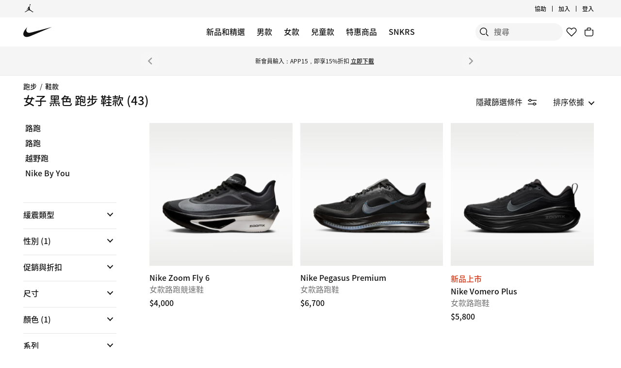

--- FILE ---
content_type: text/html;charset=utf-8
request_url: https://www.nike.com/tw/w/womens-black-running-shoes-37v7jz5e1x6z90poyzy7ok
body_size: 65403
content:
<!DOCTYPE html><html lang="zh-Hant-TW"><head><style class="vjs-styles-defaults">
      .video-js {
        width: 300px;
        height: 150px;
      }

      .vjs-fluid:not(.vjs-audio-only-mode) {
        padding-top: 56.25%
      }
    </style><meta charset="utf-8"/><meta content="女子 黑色 跑步 鞋款" name="keywords"/><meta content="在 Nike.com 尋找 女子 黑色 跑步 鞋款。特定訂單可享有免費退貨及免運費服務。" name="description"/><meta content="index, follow" name="robots"/><meta content="x-callback-url/facet-search?name=%E5%A5%B3%E5%AD%90%20%E9%BB%91%E8%89%B2%20%E8%B7%91%E6%AD%A5%20%E9%9E%8B%E6%AC%BE&amp;conceptid=49db2f3e-c999-48c2-b5b4-9296635ae75e,ce8f6431-b545-44b5-bb2d-6a2d7b5df3cc,7baf216c-acc6-4452-9e07-39c2ca77ba32,16633190-45e5-4830-a068-232ac7aea82c" name="branch:deeplink:$deeplink_path"/><meta content="女子 黑色 跑步 鞋款。Nike TW" property="og:title"/><meta content="在 Nike.com 尋找 女子 黑色 跑步 鞋款。特定訂單可享有免費退貨及免運費服務。" property="og:description"/><meta content="https://www.nike.com/android-icon-192x192.png" property="og:image"/><meta content="website" property="og:type"/><meta content="https://www.nike.com/tw/w/womens-black-running-shoes-37v7jz5e1x6z90poyzy7ok" property="og:url"/><meta content="Nike.com" property="og:site_name"/><meta content="女子 黑色 跑步 鞋款。Nike TW" name="twitter:title"/><meta content="在 Nike.com 尋找 女子 黑色 跑步 鞋款。特定訂單可享有免費退貨及免運費服務。" name="twitter:description"/><meta content="https://www.nike.com/android-icon-192x192.png" name="twitter:image"/><meta content="summary_large_image" name="twitter:card"/><meta content="@nike" name="twitter:site"/><meta content="@nike" name="twitter:creator"/><link href="https://www.nike.com/tw/w/womens-black-running-shoes-37v7jz5e1x6z90poyzy7ok" rel="canonical"/><title>女子 黑色 跑步 鞋款。Nike TW</title><meta content="zh-tw" http-equiv="content-language"/><link crossorigin="true" href="https://insights-collector.newrelic.com" rel="preconnect"/><link href="https://static.nike.com" rel="preconnect"/><link href="https://content.services.nike.com" rel="preconnect"/><link href="https://api.nike.com" rel="dns-prefetch"/><link href="https://s3.nikecdn.com" rel="dns-prefetch"/><link href="https://abt.nike.com" rel="dns-prefetch"/><link href="" rel="dns-prefetch"/><link href="" rel="dns-prefetch"/><meta name="viewport" content="width=device-width, initial-scale=1.0, maximum-scale=2.0"/><meta name="next-head-count" content="31"/><link href="//www.nike.com/assets/ncss/glyphs/2.6/css/glyphs.min.css" rel="stylesheet" type="text/css"/><link href="//www.nike.com/static/ncss/4.3/dotcom/desktop/css/ncss.zh-tw.min.css" rel="stylesheet" type="text/css"/><style data-emotion-css="1herv46 1maloet zhkvrs animation-my5jl animation-1h4bfd8 1k7zvfh 9g65ce 1ms8k3g n99xye 1f947z4 1b38zpn 69xvwy 5ciliq 1lkhomu lrxey8 8pujtg 3d22fv 5faxmh animation-1kt75ha e9iy55 1iktvq5 animation-1q62jn2 animation-hffysv 18xr4sw xwapu9 1rkzg9 15fmz1 animation-16aoq79 animation-36bued 1la3v4n 1fxh5tw 1pl6es8 e01723 196r7ux 19k7nfv 38fsoa wtrpap animation-5bz3sx 17278tz">.css-1herv46{min-height:60px;}.css-1maloet{position:relative;z-index:0;}@media screen and (prefers-reduced-motion:reduce),(update:slow){.css-1maloet *{-webkit-animation-duration:0.001ms !important;animation-duration:0.001ms !important;-webkit-animation-iteration-count:1 !important;animation-iteration-count:1 !important;-webkit-transition-duration:0.001ms !important;transition-duration:0.001ms !important;}}@media (min-width:1440px){.css-1maloet{text-align:center;}}.css-1maloet > .loader-overlay{position:fixed;z-index:10;}.css-1maloet figure{margin:0;}.css-zhkvrs{max-width:1920px;position:relative;min-height:1px;display:none;font-size:16px;line-height:1.75;padding-left:8px;padding-right:8px;width:100%;display:inline-block;padding:0;text-align:center;}.css-zhkvrs .title_prefix{-webkit-transition:opacity 100ms;transition:opacity 100ms;}.css-zhkvrs .is--sticky .wall-header.show--count .title_prefix{opacity:0;}.css-zhkvrs .wall-header{padding:0px 48px 15px;background-color:var(--podium-cds-color-bg-primary);}.css-zhkvrs .wall-header__title{-webkit-transform:scale(1);-ms-transform:scale(1);transform:scale(1);-webkit-transform-origin:left center;-ms-transform-origin:left center;transform-origin:left center;-webkit-transition:-webkit-transform 200ms;-webkit-transition:transform 200ms;transition:transform 200ms;}.css-zhkvrs .wall-header-offset{height:15px;}.css-zhkvrs .wall-header-offset.flatten{height:0px;}.css-zhkvrs .wall-header.is--mobile{padding-top:0;padding-right:20px;padding-bottom:0px;}.css-zhkvrs .wall-header.is--mobile .wall-header__title{-webkit-transform-origin:left center;-ms-transform-origin:left center;transform-origin:left center;}.css-zhkvrs .wall-header.is--mobile .wall-header__title,.css-zhkvrs .wall-header.is--mobile .wall-header__nav{padding-top:8px;padding-bottom:8px;}.css-zhkvrs .wall-header.is--mobile .wall-header__preview-bar{width:calc(100% + 40px);margin:0 -20px;}.css-zhkvrs .header-position{-webkit-transition:-webkit-transform 150ms ease;-webkit-transition:transform 150ms ease;transition:transform 150ms ease;}.css-zhkvrs .header-position.is--sticky .wall-header__title{-webkit-transform:scale(0.75);-ms-transform:scale(0.75);transform:scale(0.75);}.css-zhkvrs .header-position + .wall-header-offset{height:15px;}.css-zhkvrs .elevated-filters{-webkit-transition:-webkit-transform 150ms ease;-webkit-transition:transform 150ms ease;transition:transform 150ms ease;}.css-zhkvrs .left-nav{background-color:var(--podium-cds-color-bg-primary);}.css-zhkvrs .left-nav-wrapper{width:240px;padding:0 0 1em 48px;}.css-zhkvrs .left-nav__clear-btn{width:240px;}@media (width < 960px){.css-zhkvrs .wall-header,.css-zhkvrs .wall-breadcrumbs{padding-left:20px;padding-right:24px;}.css-zhkvrs .wall-breadcrumbs{padding-bottom:5px;}.css-zhkvrs .product-grid{padding:0;}.css-zhkvrs .category-wrapper{min-height:48px;}.css-zhkvrs .subheading{-webkit-align-items:center;-webkit-box-align:center;-ms-flex-align:center;align-items:center;display:-webkit-box;display:-webkit-flex;display:-ms-flexbox;display:flex;-webkit-box-pack:justify;-webkit-justify-content:space-between;-ms-flex-pack:justify;justify-content:space-between;min-height:60px;border-top:solid 1px var(--podium-cds-color-border-tertiary);}.css-zhkvrs .subheading__result-count{color:var(--podium-cds-color-text-secondary);margin-left:20px;}.css-zhkvrs .subheading .filters-btn{margin-right:20px;height:25px;padding:6px 20px;}.css-zhkvrs .subheading .filters-btn .filter-Icon-dsc{margin-left:4px;}}@media (min-width:960px){.css-zhkvrs .results__body{display:-webkit-box;display:-webkit-flex;display:-ms-flexbox;display:flex;}.css-zhkvrs .ln-scroller{width:260px;position:-webkit-sticky;position:sticky;margin-left:-260px;-webkit-animation:animation-my5jl 300ms forwards;animation:animation-my5jl 300ms forwards;}.css-zhkvrs .ln-scroller.results--no-anim{-webkit-animation:none;animation:none;}.css-zhkvrs .wall-breadcrumbs{padding-left:48px;padding-right:48px;}.css-zhkvrs .product-grid{padding-left:40px;padding-right:48px;width:100%;}.css-zhkvrs.lhn--closed .ln-scroller.results--no-anim{visibility:hidden;}.css-zhkvrs.lhn--closed .ln-scroller:not(.results--no-anim){-webkit-animation:animation-1h4bfd8 300ms forwards;animation:animation-1h4bfd8 300ms forwards;}.css-zhkvrs.lhn--closed .ln-scroller .simplebar-track.simplebar-vertical{display:none;}}@-webkit-keyframes animation-my5jl{0%{margin-left:-260px;visibility:visible;}100%{margin-left:0px;}}@keyframes animation-my5jl{0%{margin-left:-260px;visibility:visible;}100%{margin-left:0px;}}@-webkit-keyframes animation-1h4bfd8{0%{margin-left:0px;}100%{margin-left:-260px;visibility:hidden;}}@keyframes animation-1h4bfd8{0%{margin-left:0px;}100%{margin-left:-260px;visibility:hidden;}}.css-1k7zvfh{text-align:left;line-height:1;}.css-1k7zvfh .wall-breadcrumbs__list{margin:0;padding:0;}.css-1k7zvfh .wall-breadcrumbs__item,.css-1k7zvfh .wall-breadcrumbs__separator{width:auto;font-size:14px;font-weight:500;line-height:1em;margin:0;display:inline-block;vertical-align:top;}.css-1k7zvfh .wall-breadcrumbs__separator{padding:0 6px;}.css-1k7zvfh li{display:inline-block;}.css-9g65ce{font-weight:400;line-height:1.5;font:var(--podium-cds-typography-body1-strong);background:transparent;color:var(--podium-cds-color-text-primary);cursor:pointer;display:block;margin:0;margin-left:4px;overflow-wrap:break-word;position:relative;text-align:left;white-space:nowrap;width:96%;}.css-9g65ce:focus:not(:focus-visible){outline:none;}.css-9g65ce.is--color{margin:0px -2px 0px 2px;width:100%;}.css-9g65ce:hover{color:var(--podium-cds-color-text-hover);}.css-9g65ce.is--button{background:transparent;border:0;padding:0;}.css-9g65ce.is--selected{color:var(--podium-cds-color-text-secondary);}.css-9g65ce:disabled,.css-9g65ce.no--result{color:var(--podium-cds-color-text-primary);pointer-events:none;cursor:default;}#gen-nav-footer{position:relative;z-index:3;}.css-n99xye{width:1px;height:1px;display:block;pointer-events:none;}.css-1f947z4{position:-webkit-sticky;position:sticky;left:0;z-index:9;}.css-1f947z4:not(.is--sticky){position:relative;-webkit-transform:translateY(0px);-ms-transform:translateY(0px);transform:translateY(0px);top:0px;}.css-1b38zpn{display:block;max-width:1920px;}.css-1b38zpn.show--count .wall-header__title{margin-top:-12px;}.css-1b38zpn.show--count .title_prefix{font-size:14px;position:absolute;top:-18px;}.css-1b38zpn .wall-header{background-color:blue;}.css-1b38zpn .wall-header__content{padding-top:8px;display:-webkit-box;display:-webkit-flex;display:-ms-flexbox;display:flex;-webkit-flex-wrap:wrap;-ms-flex-wrap:wrap;flex-wrap:wrap;-webkit-align-items:flex-end;-webkit-box-align:flex-end;-ms-flex-align:flex-end;align-items:flex-end;}.css-1b38zpn .wall-header__title{-webkit-flex:1 1 0%;-ms-flex:1 1 0%;flex:1 1 0%;font:var(--podium-cds-typography-body1-strong);font-size:24px;line-height:1.3;padding-bottom:2px;}.css-1b38zpn .wall-header__title .store-name{-webkit-text-decoration-line:underline;text-decoration-line:underline;text-underline-offset:2px;}.css-1b38zpn .wall-header__item_count{padding-left:.25em;}.css-1b38zpn .wall-header__preview-bar{width:100%;color:#fff8a3;font-size:1.25em;font-weight:bold;line-height:3em;background:#51acc7;text-shadow: 0px 0px 3px #003344, 0px 0px 3px #003344, 0px 3px 3px #003344;}.css-1b38zpn .wall-header__nav{display:-webkit-inline-box;display:-webkit-inline-flex;display:-ms-inline-flexbox;display:inline-flex;-webkit-align-items:baseline;-webkit-box-align:baseline;-ms-flex-align:baseline;align-items:baseline;}.css-1b38zpn.is--mobile{-webkit-align-items:center;-webkit-box-align:center;-ms-flex-align:center;align-items:center;display:-webkit-box;display:-webkit-flex;display:-ms-flexbox;display:flex;min-height:52px;}.css-1b38zpn.is--mobile .wall-header__content{-webkit-align-items:center;-webkit-box-align:center;-ms-flex-align:center;align-items:center;padding:0;width:100%;}.css-1b38zpn.is--mobile .wall-header__title{font-size:20px;padding-bottom:0;}.css-1b38zpn.is--mobile .wall-header__nav{padding-left:2em;}.css-1b38zpn.is--mobile .wall-header__nav .icon-filter-ds{margin-left:6px;}.css-1b38zpn.is--mobile .wall-header__preview-bar{font-size:1em;}.css-1b38zpn.is--mobile .wall-header__item_count{color:var(--podium-cds-color-text-secondary);}.css-1b38zpn.is--mobile.show--count .wall-header__title{margin-top:0;}.css-1b38zpn.is--mobile.is--themed{padding-top:24px;}.css-69xvwy{font-weight:400;font-weight:500;font-size:20px;line-height:1.2;text-align:left;}.css-5ciliq{position:absolute;top:0;left:-100%;opacity:0;}.css-1lkhomu .categories__item{font-size:16px;}.css-1lkhomu .categories__item.is--selected{color:var(--podium-cds-color-text-primary);cursor:default;}.css-1lkhomu.is--desktop{padding:0 0 40px;}.css-1lkhomu.is--desktop .categories__item{color:var(--podium-cds-color-text-primary);font-weight:500;white-space:normal;word-wrap:break-word;line-height:1.35em;padding-bottom:10px;padding-right:1.1em;}.css-1lkhomu.is--desktop .categories__item:first-of-type{margin-top:0;}.css-1lkhomu.is--desktop .categories__item.is--selected{-webkit-text-decoration:underline;text-decoration:underline;}.css-1lkhomu.is--mobile{padding-top:8px;text-align:center;white-space:nowrap;background:var(--podium-cds-color-bg-primary);overflow-x:auto;}.css-1lkhomu.is--mobile .categories__item{width:auto;padding:0 16px 14px 16px;display:inline-block;position:relative;font-weight:500;margin:0;}.css-1lkhomu.is--mobile .categories__item:hover{color:var(--podium-cds-color-text-hover);}.css-1lkhomu.is--mobile .categories__item.is--selected:after{position:absolute;content:'';height:2px;bottom:0;left:0;width:100%;background:var(----podium-cds-button-color-bg-primary);padding:0 10px;background-clip:content-box;}.css-1lkhomu.is--mobile .categories__content::before,.css-1lkhomu.is--mobile .categories__content::after{content:'';width:4px;height:1em;display:inline-block;}.css-1lkhomu.is--mobile .simplebar-content{padding:0;text-align:left;}.css-1lkhomu.is--mobile .simplebar-content::before,.css-1lkhomu.is--mobile .simplebar-content::after{content:none;}.css-1lkhomu.is--mobile .simplebar-track.simplebar-horizontal .simplebar-scrollbar:before{visibility:hidden!important;}.css-lrxey8{font-size:16px;}.css-lrxey8 .sort__section-title legend h3{padding-top:0.5em;padding-bottom:1em;font-weight:400;font-weight:500;font-size:16px;line-height:1.5;}.css-lrxey8 .sort__section-title> div.sort__content{padding-top:0;}.css-lrxey8 .sort__content .radio__label{padding-inline-start:6px;}.css-lrxey8 .sort__content .radio-circle{opacity:0;}.css-lrxey8 .sort__content>div{margin-left:0;margin-bottom:8px;}.css-lrxey8.is-mobile{padding-bottom:10px;}.css-8pujtg .filter-group{width:100%;text-align:left;padding:0;border-bottom:solid 1px var(--podium-cds-color-border-tertiary);display:block;line-height:28px;}.css-8pujtg .filter-group:first-of-type{border-top:solid 1px var(--podium-cds-color-border-tertiary);}.css-8pujtg .filter-group:last-of-type{border-bottom:none;}.css-8pujtg .filter-group__label,.css-8pujtg .filter-group__btn{display:block;}.css-8pujtg .filter-group__label{padding:12px 0 0 0;width:98%;}.css-8pujtg .filter-group .trigger-content{padding:12px 0;width:98%;cursor:pointer;-webkit-user-select:none;-moz-user-select:none;-ms-user-select:none;user-select:none;position:relative;}.css-8pujtg .filter-group .trigger-content:focus:not(:focus-visible){outline:none;}.css-8pujtg .filter-group .trigger-content .icon-chevron{position:absolute;top:24px;right:2px;-webkit-transform:translateY(-50%);-ms-transform:translateY(-50%);transform:translateY(-50%);}.css-8pujtg .filter-group .trigger-content__label{font:var(--podium-cds-typography-body1-strong);display:inline-block;width:93%;}.css-8pujtg .filter-group .trigger-content .filter-group__count{display:inline;}.css-8pujtg .filter-group .trigger-content .is--hidden{display:none;}.css-8pujtg .filter-group__content{padding:0 0 20px;}.css-8pujtg .filter-group__content.for--colors .filter-group__items-group,.css-8pujtg .filter-group__content.for--sizes .filter-group__items-group{display:-webkit-box;display:-webkit-flex;display:-ms-flexbox;display:flex;-webkit-flex-wrap:wrap;-ms-flex-wrap:wrap;flex-wrap:wrap;}.css-8pujtg .filter-group__content.for--colors{padding:8px 0 10px;}.css-8pujtg .filter-group__content.for--sizes{margin:0 -6px 0 0;padding:7px 0 14px;}.css-8pujtg .filter-group__content.for--sizes-nested{margin-right:0px;padding-top:2px;}.css-8pujtg .filter-group__outer{margin-left:-4px;margin-top:5px;}.css-8pujtg .filter-group__closed .filter-group__content{visibility:hidden;}.css-8pujtg .filter-group .show-more .filter-group__content{visibility:hidden;}.css-8pujtg .filter-group .show-more.is--open .filter-group__content{visibility:visible;}.css-8pujtg .filter-group .show-more .filter-item:first-child{margin-top:0;}.css-8pujtg .filter-item:not(.is--color):not(.is--size){margin:4px 2px;}.css-8pujtg .filter-item:not(.is--color):not(.is--size) .pseudo-checkbox{margin-top:2px;-webkit-flex-shrink:0;-ms-flex-negative:0;flex-shrink:0;}.css-8pujtg:not(.is--mobile) .filter-item > .icon-checkmark{margin-right:8px;top:8px;display:none;vertical-align:top;}.css-8pujtg:not(.is--mobile) .filter-item > .icon-checkmark.is--toggled{display:inline-block;}.css-8pujtg:not(.is--mobile) .filter-item.is--selected{color:var(--podium-cds-icon-button-color-bg-primary);margin-top:2px;margin-bottom:2px;}.css-8pujtg:not(.is--mobile) .filter-item.is--selected.is--size,.css-8pujtg:not(.is--mobile) .filter-item.is--selected.is--color{margin-top:0;margin-bottom:0;}.css-3d22fv{-webkit-transition:visibility ms;transition:visibility ms;}.css-5faxmh{font-weight:400;line-height:1.5;font:var(--podium-cds-typography-body1-strong);background:transparent;color:var(--podium-cds-color-text-primary);cursor:pointer;display:block;margin:0;margin-left:4px;overflow-wrap:break-word;position:relative;text-align:left;white-space:nowrap;width:96%;}.css-5faxmh:focus:not(:focus-visible){outline:none;}.css-5faxmh.is--color{margin:0px -2px 0px 2px;width:100%;}.css-5faxmh:hover{color:var(--podium-cds-color-text-hover);}.css-5faxmh.is--button{background:transparent;border:0;padding:0;}.css-5faxmh.is--selected{color:var(--podium-cds-color-text-secondary);}.css-5faxmh:disabled,.css-5faxmh.no--result{color:var(--podium-cds-color-text-primary);pointer-events:none;cursor:default;}.css-5faxmh .icon-checkmark{display:inline-block;}.css-5faxmh .filter-item__item-label{display:inline-block;font:var(--podium-cds-typography-body1);word-break:break-word;white-space:normal;}.css-5faxmh .filter-item__color-patch{width:28px;height:28px;text-align:center;border-radius:14px;display:block;}.css-5faxmh .filter-item__color-patch.is--white{border:solid 1px var(--podium-cds-color-border-tertiary);}.css-5faxmh .filter-item__color-patch.is--black{display:inline-block;background-color:#000;}.css-5faxmh .filter-item__color-patch.is--blue{display:inline-block;background-color:#1790C8;}.css-5faxmh .filter-item__color-patch.is--brown{display:inline-block;background-color:#825D41;}.css-5faxmh .filter-item__color-patch.is--green{display:inline-block;background-color:#7BBA3C;}.css-5faxmh .filter-item__color-patch.is--grey{display:inline-block;background-color:#808080;}.css-5faxmh .filter-item__color-patch.is--multi-color{background: radial-gradient(var(--podium-cds-color-white) 20%,transparent 20%), radial-gradient(var(--podium-cds-color-white) 20%,transparent 20%), var(--podium-cds-color-black);background-position:0 0,8px 8px;background-size:15px 15px;display:inline-block;}.css-5faxmh .filter-item__color-patch.is--orange{display:inline-block;background-color:#F36B26;}.css-5faxmh .filter-item__color-patch.is--pink{display:inline-block;background-color:#F0728F;}.css-5faxmh .filter-item__color-patch.is--purple{display:inline-block;background-color:#8D429F;}.css-5faxmh .filter-item__color-patch.is--red{display:inline-block;background-color:#E7352B;}.css-5faxmh .filter-item__color-patch.is--white{display:inline-block;background-color:var(--podium-cds-color-white);}.css-5faxmh .filter-item__color-patch.is--yellow{display:inline-block;background-color:#FED533;}.css-5faxmh.is--selected .filter-item__color-patch{position:relative;}.css-5faxmh.is--selected .filter-item__color-patch .icon-checkmark{display:inline-block;color:var(--podium-cds-color-text-primary);position:absolute;top:50%;left:50%;right:unset;-webkit-transform:translate3d(-50%,-50%,0);-ms-transform:translate3d(-50%,-50%,0);transform:translate3d(-50%,-50%,0);}.css-5faxmh.is--selected .filter-item__color-patch.is--black .icon-checkmark{color:var(--podium-cds-color-text-primary-inverse);}.css-5faxmh.is--selected .filter-item__color-patch.is--white .icon-checkmark{color:var(--podium-cds-color-text-secondary);}.css-5faxmh.is--selected .filter-item__color-patch.is--multi-color .icon-checkmark{color:var(--podium-cds-color-text-primary-inverse);border-radius:100%;background:black;}.css-5faxmh.is--size{height:36px;text-align:center;border:solid 1px var(--podium-cds-color-border-tertiary);border-radius:5px;margin-right:6px;margin-bottom:6px;-webkit-flex:1 0 56px;-ms-flex:1 0 56px;flex:1 0 56px;display:-webkit-box;display:-webkit-flex;display:-ms-flexbox;display:flex;-webkit-box-pack:center;-webkit-justify-content:center;-ms-flex-pack:center;justify-content:center;-webkit-align-items:center;-webkit-box-align:center;-ms-flex-align:center;align-items:center;}@media screen and (-ms-high-contrast:active),(-ms-high-contrast:none){.css-5faxmh.is--size{-ms-flex:1 0 188px;}}.css-5faxmh.is--size .filter-item__item-label{padding:0 0.5em;white-space:nowrap;display:block;}.css-5faxmh.is--size:hover,.css-5faxmh.is--size.is--selected{color:var(--podium-cds-color-text-primary);box-shadow:inset 0px 0px 0 1px var(--podium-cds-color-border-active);}.css-5faxmh.is--default{display:-webkit-box;display:-webkit-flex;display:-ms-flexbox;display:flex;}.css-5faxmh.is--color{width:32%;height:100%;min-height:68px;text-align:center;display:-webkit-box;display:-webkit-flex;display:-ms-flexbox;display:flex;-webkit-flex-direction:column;-ms-flex-direction:column;flex-direction:column;-webkit-align-items:center;-webkit-box-align:center;-ms-flex-align:center;align-items:center;}.css-5faxmh.is--color .filter-item__item-label{padding-top:2px;font-size:12px;}.css-5faxmh.is--color .filter-item__color-patch.color--tapped{-webkit-animation:animation-1kt75ha 300ms;animation:animation-1kt75ha 300ms;}.css-5faxmh.is--color:focus{-webkit-tap-highlight-color:transparent;}@-webkit-keyframes animation-1kt75ha{0%{-webkit-transform:scale(1);-ms-transform:scale(1);transform:scale(1);}85%{-webkit-transform:scale(0.80);-ms-transform:scale(0.80);transform:scale(0.80);}100%{-webkit-transform:scale(1);-ms-transform:scale(1);transform:scale(1);}}@keyframes animation-1kt75ha{0%{-webkit-transform:scale(1);-ms-transform:scale(1);transform:scale(1);}85%{-webkit-transform:scale(0.80);-ms-transform:scale(0.80);transform:scale(0.80);}100%{-webkit-transform:scale(1);-ms-transform:scale(1);transform:scale(1);}}.css-e9iy55{width:20px;height:20px;vertical-align:top;border:solid 1px var(--podium-cds-color-text-secondary);border-radius:4px;margin-right:6px;display:inline-block;position:relative;}.css-e9iy55 .icon-checkmark{color:var(--podium-cds-color-text-primary-inverse);position:absolute;top:3px;left:2px;}.css-e9iy55.is--checked{border-color:var(--podium-cds-color-text-primary);background:var(--podium-cds-color-text-primary);}.css-1iktvq5{width:13px;height:13px;position:relative;}.css-1iktvq5::after,.css-1iktvq5::before{content:'';height:2px;background-color:currentColor;display:block;position:absolute;-webkit-transform-origin:left center;-ms-transform-origin:left center;transform-origin:left center;}.css-1iktvq5::before{width:6px;border-top-left-radius:1px;border-bottom-left-radius:1px;top:5px;left:1px;-webkit-transform:rotate(49deg) scale(0,1);-ms-transform:rotate(49deg) scale(0,1);transform:rotate(49deg) scale(0,1);-webkit-animation-fill-mode:forwards;animation-fill-mode:forwards;}.css-1iktvq5::after{width:13px;border-top-right-radius:1px;border-bottom-right-radius:1px;top:10px;left:4px;-webkit-transform:rotate(-49deg) scale(0,1);-ms-transform:rotate(-49deg) scale(0,1);transform:rotate(-49deg) scale(0,1);-webkit-animation-fill-mode:forwards;animation-fill-mode:forwards;}.css-1iktvq5.is--toggled::before{-webkit-animation:animation-hffysv 100ms;animation:animation-hffysv 100ms;-webkit-animation-fill-mode:forwards;animation-fill-mode:forwards;}.css-1iktvq5.is--toggled::after{-webkit-animation:animation-1q62jn2 100ms;animation:animation-1q62jn2 100ms;-webkit-animation-delay:50ms;animation-delay:50ms;-webkit-animation-fill-mode:forwards;animation-fill-mode:forwards;}@-webkit-keyframes animation-1q62jn2{0%{-webkit-transform:rotate(-49deg) scale(0,1);-ms-transform:rotate(-49deg) scale(0,1);transform:rotate(-49deg) scale(0,1);}100%{-webkit-transform:rotate(-49deg) scale(1,1);-ms-transform:rotate(-49deg) scale(1,1);transform:rotate(-49deg) scale(1,1);}}@keyframes animation-1q62jn2{0%{-webkit-transform:rotate(-49deg) scale(0,1);-ms-transform:rotate(-49deg) scale(0,1);transform:rotate(-49deg) scale(0,1);}100%{-webkit-transform:rotate(-49deg) scale(1,1);-ms-transform:rotate(-49deg) scale(1,1);transform:rotate(-49deg) scale(1,1);}}@-webkit-keyframes animation-hffysv{0%{-webkit-transform:rotate(49deg) scale(0,1);-ms-transform:rotate(49deg) scale(0,1);transform:rotate(49deg) scale(0,1);}100%{-webkit-transform:rotate(49deg) scale(1,1);-ms-transform:rotate(49deg) scale(1,1);transform:rotate(49deg) scale(1,1);}}@keyframes animation-hffysv{0%{-webkit-transform:rotate(49deg) scale(0,1);-ms-transform:rotate(49deg) scale(0,1);transform:rotate(49deg) scale(0,1);}100%{-webkit-transform:rotate(49deg) scale(1,1);-ms-transform:rotate(49deg) scale(1,1);transform:rotate(49deg) scale(1,1);}}.css-18xr4sw .show-more{display:-webkit-box;display:-webkit-flex;display:-ms-flexbox;display:flex;-webkit-flex-direction:column;-ms-flex-direction:column;flex-direction:column;-webkit-flex-flow:column-reverse;-ms-flex-flow:column-reverse;flex-flow:column-reverse;width:100%;}.css-18xr4sw .show-more .show-more__btn{font:var(--podium-cds-typography-body1);background:none;color:var(--podium-cds-color-text-primary);cursor:pointer;margin-top:5px;text-align:left;}.css-18xr4sw .show-more .show-more__btn:focus:not(:focus-visible){outline:none;}.css-18xr4sw .show-more .show-more__btn.is-open{display:none;}.css-18xr4sw .show-more .filter-item:first-of-type{margin-top:0;}.css-18xr4sw .less-btn{font:var(--podium-cds-typography-body1);background:none;color:var(--podium-cds-color-text-primary);cursor:pointer;margin-top:5px;text-align:left;}.css-xwapu9{max-width:1920px;padding:0 48px;position:relative;}@media (width < 960px){.css-xwapu9{padding-left:0;padding-right:0;}}.css-xwapu9 .loader-overlay{z-index:1;}.css-1rkzg9{text-align:left;padding-bottom:36px;}@media only screen and (min-width:960px){.css-1rkzg9{padding-bottom:0;}}.css-1rkzg9 > .content-card{padding-bottom:16px;}@media (width < 960px){.css-1rkzg9{padding-left:0;padding-right:0;}.css-1rkzg9 .sort-filter{position:-webkit-sticky;position:sticky;bottom:24px;z-index:8;width:100%;}}@media (width < 960px){.css-1rkzg9 > .product-grid__card:nth-of-type(2n-1),.css-1rkzg9 > .product-grid__card:nth-of-type(-2n+3){padding-left:0px;padding-right:3px;}.css-1rkzg9 > .product-grid__card:nth-of-type(2n),.css-1rkzg9 > .product-grid__card:nth-of-type(-2n+4){padding-left:3px;padding-right:0px;}.css-1rkzg9 > .product-grid__card.elevated-card{width:100%;padding:0;}.css-1rkzg9 > .product-grid__card.elevated-card .product-card__body{max-width:none;}.css-1rkzg9 > .elevated-card.odd-position ~ div.product-grid__card:not(.elevated-card):nth-of-type(2n-1),.css-1rkzg9 > .multi-width ~ div.product-grid__card:nth-of-type(2n-1){padding-left:3px;padding-right:0px;}.css-1rkzg9 > .elevated-card.odd-position ~ div.product-grid__card:not(.elevated-card):nth-of-type(2n),.css-1rkzg9 > .multi-width ~ div.product-grid__card:nth-of-type(2n){padding-left:0px;padding-right:3px;}.css-1rkzg9 > .product-grid__card.elevated-card.even-position + div.product-grid__card:not(.elevated-card),.css-1rkzg9 > .elevated-card.even-position + div.product-grid__card:not(.elevated-card) + div.product-grid__card:not(.elevated-card) + div.product-grid__card:not(.elevated-card){padding-left:0px;padding-right:3px;}.css-1rkzg9 > .elevated-card.even-position + div.product-grid__card:not(.elevated-card) + div.product-grid__card:not(.elevated-card),.css-1rkzg9 > .elevated-card.even-position + div.product-grid__card:not(.elevated-card) + div.product-grid__card:not(.elevated-card) + div.product-grid__card:not(.elevated-card) + div.product-grid__card:not(.elevated-card){padding-right:0px;padding-left:3px;}}.css-15fmz1{position:relative;min-height:1px;display:none;font-size:16px;line-height:1.75;padding-left:8px;padding-right:8px;width:50%;display:inline-block;vertical-align:top;}.css-15fmz1 .product-card__body{position:relative;margin-bottom:18px;max-width:592px;}.css-15fmz1 .product-card__link-overlay{font-size:0;display:block;position:absolute;top:0;left:0;bottom:0;right:0;z-index:1;}.css-15fmz1 .product-card__img-link-overlay{display:block;z-index:1;position:relative;}.css-15fmz1 .product-card__customize-overlay [class$="__badge"] svg{width:55%;-webkit-transform:translate(-45%,-56%);-ms-transform:translate(-45%,-56%);transform:translate(-45%,-56%);}.css-15fmz1 .product-card__customize-overlay [class$="__content"]{height:40px;font-weight:500;line-height:40px;padding:0 14px 0 40px;border-radius:40px;margin:16px;background:var(--podium-cds-color-bg-on-image-primary);position:absolute;top:0;left:0;z-index:-1;}.css-15fmz1 .product-card__hero-image{width:100%;background:var(--podium-cds-color-bg-loading);}.css-15fmz1 .product-card__info{position:relative;padding:12px 0 2px 0;min-height:185px;font-size:16px;}@media (min-width:960px){.css-15fmz1 .product-card__info.has--percent-off{min-height:220px;}}.css-15fmz1 .product-card__info.for--product.disable-animations .product-card__animation_wrapper{-webkit-animation:none;animation:none;}.css-15fmz1 .product-card__info.for--product .product-card__animation_wrapper{-webkit-animation:animation-16aoq79 0.25s;animation:animation-16aoq79 0.25s;-webkit-animation-fill-mode:both;animation-fill-mode:both;}.css-15fmz1 .product-card__info.has--message .product-card__animation_wrapper{-webkit-animation:animation-36bued 0.25s;animation:animation-36bued 0.25s;-webkit-animation-fill-mode:both;animation-fill-mode:both;}.css-15fmz1 .product-card__info.has--new-colorways{padding:12px 0 2px 0;}@media (width < 960px){.css-15fmz1 .product-card__info.has--new-colorways{padding:12px 12px 0 12px;}}@media (width < 960px){.css-15fmz1 .product-card__info.has--image-colorways{padding:2px 12px 0 12px;}}@media (width < 960px){.css-15fmz1 .product-card__info{font-size:14px;padding:12px 12px 0 12px;line-height:20px;min-height:0;}.css-15fmz1 .product-card__info *{line-height:20px !important;}}.css-15fmz1 .product-card__info .product_msg_info{display:inline-block;}.css-15fmz1 .product-card__info .product_msg_info.is--hidden{display:none;}@media (width < 960px){.css-15fmz1 .product-card__info .product_msg_info{width:100%;display:inline-block;padding-left:0;padding-right:0;}}.css-15fmz1 .product-card__title{color:var(--podium-cds-color-text-primary);font:var(--podium-cds-typography-body1-strong);}@media (width < 960px){.css-15fmz1 .product-card__title{padding-top:2px;font-size:14px;}}.css-15fmz1 .product-card__subtitle{color:var(--podium-cds-color-text-secondary);font-size:16px;}@media (width < 960px){.css-15fmz1 .product-card__subtitle{font-size:14px;}}.css-15fmz1 .product-card__colorway-btn{background:none;padding:0;}.css-15fmz1 .product-card__messaging{color:var(--podium-cds-color-text-primary);font:var(--podium-cds-typography-body1-strong);margin-bottom:0;margin-top:-3px;opacity:1;display:inline-block;}@media (width < 960px){.css-15fmz1 .product-card__messaging{font-size:14px;}}.css-15fmz1 .product-card__messaging.accent--color{color:var(--podium-cds-color-text-badge);}.css-15fmz1 .product-card__count-wrapper{padding-bottom:10px;}.css-15fmz1 .product-card__count-wrapper .product-card__count-item{width:100%;display:inline-block;padding-left:0;padding-right:0;}@media (width < 960px){.css-15fmz1 .product-card__count-wrapper{padding-bottom:0px;}}.css-15fmz1 .product-card__count-wrapper.show--all{line-height:1.5em;}.css-15fmz1 .product-card__count-wrapper.show--all.is--hovering{display:inline-block;height:50px;}.css-15fmz1 .product-card__product-count{font:var(--podium-cds-typography-body1);font-size:16px;color:var(--podium-cds-color-text-secondary);}@media (width < 960px){.css-15fmz1 .product-card__product-count{font-size:14px;padding-top:1px;padding-bottom:0;}}.css-15fmz1 .product-card__colorways{display:-webkit-box;display:-webkit-flex;display:-ms-flexbox;display:flex;padding-top:0;font-size:0;position:relative;z-index:2;color:var(--podium-cds-color-text-secondary);}@media (min-width:960px){.css-15fmz1 .product-card__colorways{padding-bottom:12px;}}@media (width < 960px){.css-15fmz1 .product-card__colorways{margin-left:-12px;margin-right:-12px;}}.css-15fmz1 .product-card__colorways-nby-icon{margin-left:3px;margin-top:7px;width:23px;}.css-15fmz1 .product-card__colorways-new{display:-webkit-box;display:-webkit-flex;display:-ms-flexbox;display:flex;padding-top:0;font-size:0;position:relative;z-index:2;color:var(--podium-cds-color-text-secondary);}@media (min-width:960px){.css-15fmz1 .product-card__colorways-new{padding-bottom:12px;}}.css-15fmz1 .product-card__colorways-new.colorways-padding{padding-bottom:4px;}.css-15fmz1 .product-card__colorways-new-circle{display:-webkit-box;display:-webkit-flex;display:-ms-flexbox;display:flex;}.css-15fmz1 .product-card__colorways-new-more-circle{font-size:16px;color:var(--podium-cds-color-grey-400);line-height:24px;padding-left:4px;vertical-align:middle;}@media (width < 960px){.css-15fmz1 .product-card__colorways-new-more-circle{font-size:14px;color:var(--podium-cds-color-text-secondary);}}.css-15fmz1 .product-card__colorways-image{display:-webkit-box;display:-webkit-flex;display:-ms-flexbox;display:flex;padding-top:0;font-size:0;position:relative;z-index:2;color:var(--podium-cds-color-text-secondary);}@media (min-width:960px){.css-15fmz1 .product-card__colorways-image{padding-bottom:12px;}}@media (width < 960px){.css-15fmz1 .product-card__colorways-image{margin-left:-12px;margin-right:-12px;}}.css-15fmz1 .product-card__colorways-image-thumbs{display:-webkit-box;display:-webkit-flex;display:-ms-flexbox;display:flex;}.css-15fmz1 .product-card__colorways-image-thumbs .colorway{width:36px;}@media (max-width:384px){.css-15fmz1 .product-card__colorways-image-thumbs .colorway{width:34px;}}.css-15fmz1 .product-card__colorways-image-more{font-size:16px;color:var(--podium-cds-color-grey-400);line-height:36px;padding-left:4px;vertical-align:middle;}@media (width < 960px){.css-15fmz1 .product-card__colorways-image-more{font-size:14px;color:var(--podium-cds-color-text-secondary);padding-top:8px;}}.css-15fmz1 .product-card__imageway-wrapper{position:relative;display:inline-block;}@media (min-width:960px){.css-15fmz1 .product-card__imageway-wrapper{padding-right:4px;}}.css-15fmz1 .product-card__imageway-wrapper--has-more .colorway{position:relative;}.css-15fmz1 .product-card__imageway-more-overlay{position:absolute;top:0;left:0;width:36px;height:36px;display:-webkit-box;display:-webkit-flex;display:-ms-flexbox;display:flex;-webkit-align-items:center;-webkit-box-align:center;-ms-flex-align:center;align-items:center;-webkit-box-pack:end;-webkit-justify-content:flex-end;-ms-flex-pack:end;justify-content:flex-end;background:linear-gradient(to right,rgba(255,255,255,0) 0%,rgba(255,255,255,1) 50%,rgba(255,255,255,1) 100%);pointer-events:none;z-index:1;}@media (max-width:384px){.css-15fmz1 .product-card__imageway-more-overlay{-webkit-box-pack:center;-webkit-justify-content:center;-ms-flex-pack:center;justify-content:center;}}.css-15fmz1 .product-card__imageway-more-count{font:var(--podium-cds-typography-body3);color:var(--podium-cds-color-text-secondary);padding-right:0;}.css-15fmz1 .product-card__price-wrapper{vertical-align:top;text-align:left;width:100%;}.css-15fmz1 .product-card__price-wrapper .is--striked-out{color:var(--podium-cds-color-text-secondary);}@media (width < 960px){.css-15fmz1 .product-card__price-wrapper .is--striked-out{padding-right:5px;}}.css-15fmz1 .product-card__price-wrapper .product-price.is--current-price{font-weight:500;}.css-15fmz1 .product-card__price-wrapper .product-price__wrapper__MAP{display:block;}.css-15fmz1 .product-card__price-wrapper .product-price__wrapper__MAP .is--current-price{padding-right:5px;}.css-15fmz1 .product-card__price-wrapper .product-price__wrapper{display:-webkit-box;display:-webkit-flex;display:-ms-flexbox;display:flex;}.css-15fmz1 .product-card__price-wrapper .product-price__wrapper .is--current-price{padding-right:5px;}@media (width < 960px){.css-15fmz1 .product-card__price-wrapper{padding-top:4px;}}.css-15fmz1 .product-card__price{font-size:16px;padding-right:16px;}@media (width < 960px){.css-15fmz1 .product-card__price{font-size:14px;padding-right:calc(14px - 5px);}}.css-15fmz1 .product-card__titles{line-height:1.5em;}.css-15fmz1.is--loading .product-card__hero-image{background-color:var(--podium-cds-color-bg-loading);}.css-15fmz1.is--loading .product-card__hero-image img{opacity:0;}.css-15fmz1 .promo__message{padding-top:6px;padding-bottom:16px;}@media only screen and (min-width:960px){.css-15fmz1{width:33.33333333333333%;display:inline-block;}}@-webkit-keyframes animation-16aoq79{0%{-webkit-transform:translateY(0em);-ms-transform:translateY(0em);transform:translateY(0em);}100%{-webkit-transform:translateY(-1.5em);-ms-transform:translateY(-1.5em);transform:translateY(-1.5em);}}@keyframes animation-16aoq79{0%{-webkit-transform:translateY(0em);-ms-transform:translateY(0em);transform:translateY(0em);}100%{-webkit-transform:translateY(-1.5em);-ms-transform:translateY(-1.5em);transform:translateY(-1.5em);}}@-webkit-keyframes animation-36bued{0%{-webkit-transform:translateY(-1.5em);-ms-transform:translateY(-1.5em);transform:translateY(-1.5em);}100%{-webkit-transform:translateY(0em);-ms-transform:translateY(0em);transform:translateY(0em);}}@keyframes animation-36bued{0%{-webkit-transform:translateY(-1.5em);-ms-transform:translateY(-1.5em);transform:translateY(-1.5em);}100%{-webkit-transform:translateY(0em);-ms-transform:translateY(0em);transform:translateY(0em);}}.css-1la3v4n img{width:100%;height:auto;display:block;opacity:1;-webkit-transition:opacity 0.28s;transition:opacity 0.28s;}.css-1fxh5tw{width:'100%', height:'auto', maxWidth:'100%',;}.css-1pl6es8{display:-webkit-inline-box;display:-webkit-inline-flex;display:-ms-inline-flexbox;display:inline-flex;-webkit-flex-wrap:wrap;-ms-flex-wrap:wrap;flex-wrap:wrap;}.css-e01723{font:var(--podium-cds-typography-body1-strong);}@media (width < 960px){.css-e01723[data-country="id"],.css-e01723[data-country="ro"]{-webkit-flex-direction:column;-ms-flex-direction:column;flex-direction:column;-webkit-align-items:flex-start;-webkit-box-align:flex-start;-ms-flex-align:flex-start;align-items:flex-start;}}.css-e01723 .is--striked-out{font:var(--podium-cds-typography-body1);color:var(--podium-cds-color-grey-400);-webkit-text-decoration:line-through;text-decoration:line-through;}.css-e01723 .is--striked-out.in__styling{-webkit-text-decoration:none;text-decoration:none;}.css-196r7ux{color:var(--podium-cds-color-text-primary);}.css-19k7nfv{height:4em;margin-top:10px;margin-bottom:3em;position:relative;}.css-38fsoa{background:rgba(var(--podium-cds-color-bg-on-image-primary),0.5);position:absolute;top:0;left:0;right:0;bottom:0;-webkit-transition:opacity 0.2s;transition:opacity 0.2s;opacity:0;-webkit-user-select:none;-moz-user-select:none;-ms-user-select:none;user-select:none;pointer-events:none;}.css-38fsoa.is--visible{opacity:1;-webkit-user-select:auto;-moz-user-select:auto;-ms-user-select:auto;user-select:auto;pointer-events:auto;}.css-wtrpap{width:1em;height:1em;font-size:2rem;box-sizing:content-box;background:transparent;border-radius:100%;position:absolute;top:50%;left:50%;-webkit-transform:translate(-50%,-50%);-ms-transform:translate(-50%,-50%);transform:translate(-50%,-50%);}.css-wtrpap::before,.css-wtrpap::after{position:absolute;top:1px;right:0.5em;bottom:0.5em;left:0;content:'';width:100%;height:100%;border-radius:100%;box-sizing:border-box;display:block;-webkit-animation:animation-5bz3sx 0.5s linear infinite;animation:animation-5bz3sx 0.5s linear infinite;}.css-wtrpap::before{opacity:0.25;border:solid 0.05em #000;border-top-color:transparent;}.css-wtrpap::after{border:solid 0.05em transparent;border-top-color:#000;}@-webkit-keyframes animation-5bz3sx{from{-webkit-transform:rotate(0deg);-ms-transform:rotate(0deg);transform:rotate(0deg);}to{-webkit-transform:rotate(360deg);-ms-transform:rotate(360deg);transform:rotate(360deg);}}@keyframes animation-5bz3sx{from{-webkit-transform:rotate(0deg);-ms-transform:rotate(0deg);transform:rotate(0deg);}to{-webkit-transform:rotate(360deg);-ms-transform:rotate(360deg);transform:rotate(360deg);}}.css-17278tz{background:rgba(from var(--podium-cds-color-bg-primary) r g b / 0.7);position:absolute;top:0;left:0;right:0;bottom:0;-webkit-transition:opacity 0.2s;transition:opacity 0.2s;opacity:0;-webkit-user-select:none;-moz-user-select:none;-ms-user-select:none;user-select:none;pointer-events:none;}.css-17278tz.is--visible{opacity:1;-webkit-user-select:auto;-moz-user-select:auto;-ms-user-select:auto;user-select:auto;pointer-events:auto;}</style>
    
        
  
    
  
    




  <meta content="App meta data" data-branch-name="production" data-build-number="472" data-commit-sha="95d1310f9" name="application-data"/><link href="https://static-assets.nike.com/video-player/2.1.2/nike-one-video-player.min.css" rel="stylesheet"/>
    
    
        <!-- OptIn Country  -->

  
  
  
  
  
  
  
  
  
  
  
  
  
  

<!-- Privacy Validation  -->


<!-- Include Experimentation Scripts -->


  <!-- Experimentation Not Allowed -->
  
    
  
    




  <link rel="stylesheet" href="//www.nike.com/assets/experience/dotcom-browse/app/_next/static/css/14ee710147ad16dc.css" data-n-p=""/><noscript data-n-css=""></noscript>


                              </head><body class="nav-scrollable" style="overflow: auto !important"><iframe src="about:blank" title="" role="presentation" loading="eager" style="width: 0px; height: 0px; border: 0px; display: none;"></iframe><style data-emotion-css="nav-css gyxam0 1iigv7v 1j2tzxk 1olsx5c 12b3723 bsejbh 1qehhq w3vz3o gpek3 cssveg 394a00 1q2uc33 jq32a0 110rkf1 tkhpv8 tr0r01 1uwryva 1v5wbpr animation-npr22l 1e8a4p9 rguovb 79q9fn 1fd6c9v">.nav-css-gyxam0{margin:auto;height:60px;}.nav-css-gyxam0.exposed-search{height:116px;}@media (min-width: 960px){.nav-css-gyxam0{height:calc(36px + 60px);}.nav-css-gyxam0.no-peekaboo.topbar-hidden{-webkit-transform:translateY(-36px);-moz-transform:translateY(-36px);-ms-transform:translateY(-36px);transform:translateY(-36px);}}.nav-css-gyxam0.no-peekaboo{position:fixed;background:var(--podium-cds-color-bg-primary);width:100%;-webkit-transition:-webkit-transform 150ms ease;transition:transform 150ms ease;z-index:3;}.nav-css-gyxam0 .swoosh{display:-webkit-inline-box;display:-webkit-inline-flex;display:-ms-inline-flexbox;display:inline-flex;height:60px;}.nav-css-gyxam0 .swoosh-svg{-webkit-transform:scale(1.33);-moz-transform:scale(1.33);-ms-transform:scale(1.33);transform:scale(1.33);height:100%;width:100%;}.nav-css-gyxam0 .swoosh-svg path{fill:currentColor;}.nav-css-gyxam0 .swoosh-link{z-index:1;display:inline-block;height:59px;width:59px;margin:1px 0;}.nav-css-gyxam0 .nav-nike-ai-icon:focus{outline:2px solid #1151FF;outline-offset:2px;}.nav-css-gyxam0 .nav-nike-ai-icon:focus:not(:focus-visible){outline:none;}.nav-css-gyxam0 .nav-nike-ai-icon:focus-visible{outline:2px solid #1151FF;outline-offset:2px;}.nav-css-1iigv7v{position:absolute;padding:0 10px;height:26px;z-index:10;background:var(--podium-cds-color-bg-primary);font-size:14px;left:0;min-height:26px;line-height:26px;-webkit-transform:translateX(-10000%);-moz-transform:translateX(-10000%);-ms-transform:translateX(-10000%);transform:translateX(-10000%);margin:5px 0px 0px 10px;}.nav-css-1iigv7v:focus{-webkit-transform:translateX(0%);-moz-transform:translateX(0%);-ms-transform:translateX(0%);transform:translateX(0%);}.nav-css-1j2tzxk{background:var(--podium-cds-color-bg-secondary);position:relative;z-index:3;}@media (max-width: 959px){.nav-css-1j2tzxk{display:none;}}.nav-css-1j2tzxk .desktop-brandList{height:36px;display:-webkit-box;display:-webkit-flex;display:-ms-flexbox;display:flex;}.nav-css-1olsx5c{background:undefined;}.nav-css-1olsx5c .brand-converse:hover,.nav-css-1olsx5c .brand-jordan:hover{opacity:0.5;}@media (min-width: 960px){.nav-css-1olsx5c{gap:24px;-webkit-align-items:center;-webkit-box-align:center;-ms-flex-align:center;align-items:center;}}.nav-css-1olsx5c .brand-link{color:var(--podium-cds-color-text-primary);display:-webkit-box;display:-webkit-flex;display:-ms-flexbox;display:flex;padding:8px 24px 8px 30px;}.nav-css-1olsx5c .brand-link:focus-visible{box-shadow:0 0 0 2px var(--podium-cds-color-box-focus-ring);}.nav-css-1olsx5c .brand-link p{padding-left:12px;}@media (max-width: 959px){.nav-css-1olsx5c .brand-link svg{-webkit-transform:scale(1.33);-moz-transform:scale(1.33);-ms-transform:scale(1.33);transform:scale(1.33);}}@media (min-width: 960px){.nav-css-1olsx5c .brand-link{padding:0;}}.nav-css-12b3723 .desktop-list{float:right;-webkit-align-items:center;-webkit-box-align:center;-ms-flex-align:center;align-items:center;display:-webkit-box;display:-webkit-flex;display:-ms-flexbox;display:flex;padding-bottom:0px;padding-right:8px;}.nav-css-12b3723 .desktop-list .icon-btn{background:transparent;margin-left:10px;}.nav-css-12b3723 .desktop-list .icon-btn::before{border:none;}.nav-css-12b3723 .desktop-list .link-item{position:relative;display:-webkit-box;display:-webkit-flex;display:-ms-flexbox;display:flex;-webkit-align-items:center;-webkit-box-align:center;-ms-flex-align:center;align-items:center;}.nav-css-12b3723 .desktop-list .vertical-line{border-right:1px solid;height:12px;margin:12px;}.nav-css-12b3723 .profile-image{border-radius:24px;width:24px;height:24px;display:inline-block;margin-left:12px;}.nav-css-bsejbh{display:-webkit-box;display:-webkit-flex;display:-ms-flexbox;display:flex;-webkit-align-items:center;-webkit-box-align:center;-ms-flex-align:center;align-items:center;height:36px;}.nav-css-bsejbh .desktop-user-item-dropdown-popover{padding:12px 16px 12px 12px;position:absolute;min-width:214px;right:0;top:36px;background:var(--podium-cds-color-bg-primary);min-height:200px;opacity:0;-webkit-transform:translateY(-20px);-moz-transform:translateY(-20px);-ms-transform:translateY(-20px);transform:translateY(-20px);-webkit-transition:opacity 250ms,-webkit-transform 250ms;transition:opacity 250ms,transform 250ms;border-radius:0 0 8px 8px;z-index:100;}.nav-css-bsejbh .desktop-user-item-dropdown-popover.is--open{opacity:1;-webkit-transform:translateY(0px);-moz-transform:translateY(0px);-ms-transform:translateY(0px);transform:translateY(0px);}.nav-css-bsejbh .desktop-user-item-dropdown-popover .desktop-user-item-dropdown-content{padding-top:20px;padding-left:15px;}.nav-css-bsejbh .profile-link{display:-webkit-box;display:-webkit-flex;display:-ms-flexbox;display:flex;-webkit-align-items:center;-webkit-box-align:center;-ms-flex-align:center;align-items:center;}.nav-css-bsejbh .hovered-link{color:var(--podium-cds-color-text-hover);}.nav-css-bsejbh .interactive-profile-element{color:var(--podium-cds-color-text-primary);}.nav-css-bsejbh .interactive-profile-element:hover{color:var(--podium-cds-color-text-hover);}.nav-css-1qehhq .drop-down-accessibility-button{display:-webkit-box;display:-webkit-flex;display:-ms-flexbox;display:flex;-webkit-align-items:center;-webkit-box-align:center;-ms-flex-align:center;align-items:center;opacity:0;}.nav-css-1qehhq .drop-down-accessibility-button svg{width:12px;}.nav-css-1qehhq .drop-down-accessibility-button:focus{opacity:1;-webkit-transition:-webkit-transform ease,opacity 500ms;transition:transform ease,opacity 500ms;}.nav-css-1qehhq .account-icon{width:0px;}.nav-css-1qehhq .account-icon:focus{width:auto;}.nav-css-1qehhq .summary-caret{pointer-events:none;}.nav-css-1qehhq >summary::-webkit-details-marker{display:none;}.nav-css-w3vz3o{margin-left:12px;width:16%;max-width:214px;min-width:134px;}.nav-css-w3vz3o .dropdown__sub_list_title{font:var(--podium-cds-typography-body2-strong);color:var(--podium-cds-color-text-primary);font-weight:var(--podium-cds-font-weight-medium);padding-top:36px;padding-bottom:12px;}.nav-css-w3vz3o .dropdown__sub_list_title:hover,.nav-css-w3vz3o .dropdown__sub_list_title:focus{color:var(--podium-cds-color-text-primary);}.nav-css-w3vz3o .dropdown__sub_list_item p{color:var(--podium-cds-color-text-secondary);line-height:150%;padding-bottom:8px;}.nav-css-w3vz3o .dropdown__sub_list_item p:hover,.nav-css-w3vz3o .dropdown__sub_list_item p:focus{color:var(--podium-cds-color-text-primary);}.nav-css-w3vz3o .dropdown__list_title{padding-bottom:12px;display:block;}.nav-css-w3vz3o .dropdown__list_title p{font:var(--podium-cds-typography-body1-strong);color:var(--podium-cds-color-text-primary);font-weight:var(--podium-cds-font-weight-medium);}.nav-css-gpek3{position:relative;z-index:2;background-color:var(--podium-cds-color-bg-primary);-webkit-transition:-webkit-transform 150ms ease;transition:transform 150ms ease;}.nav-css-gpek3.is-fixed{position:fixed;background:var(--podium-cds-color-bg-primary);width:100%;top:0;left:0;}.nav-css-gpek3.is-hidden{-webkit-transform:translateY(-60px);-moz-transform:translateY(-60px);-ms-transform:translateY(-60px);transform:translateY(-60px);}.nav-css-gpek3.exposed-search-hidden{-webkit-transform:translateY(-116px);-moz-transform:translateY(-116px);-ms-transform:translateY(-116px);transform:translateY(-116px);}.nav-css-gpek3.no-animation{-webkit-transition:none;transition:none;}.nav-css-cssveg{position:relative;}.nav-css-394a00{max-width:1920px;margin:0 auto;display:grid;grid-template-columns:repeat(12,minmax(0,1fr));-webkit-align-items:center;-webkit-box-align:center;-ms-flex-align:center;align-items:center;padding:0 24px;max-width:1920px;}@media(min-width: 960px){.nav-css-394a00{padding:0 48px;max-width:1920px;}}.nav-css-394a00 .shopping-menu-grid{height:60px;}.nav-css-1q2uc33{display:block;position:absolute;width:100%;left:0;right:0;}.nav-css-1q2uc33 .desktop-category{display:-webkit-box;display:-webkit-flex;display:-ms-flexbox;display:flex;-webkit-box-pack:center;-ms-flex-pack:center;-webkit-justify-content:center;justify-content:center;margin:0 auto;height:60px;-webkit-box-flex-wrap:wrap;-webkit-flex-wrap:wrap;-ms-flex-wrap:wrap;flex-wrap:wrap;width:calc(100% - 616px);overflow:hidden;max-width:1255px;}@media only screen and (max-width: 1200px){.nav-css-1q2uc33 .desktop-category{width:calc(100% - 330px);}}.nav-css-1q2uc33 .desktop-category .desktop-menu-item{font:var(--podium-cds-typography-body1-strong);padding-right:5px;padding-left:5px;display:-webkit-box;display:-webkit-flex;display:-ms-flexbox;display:flex;padding-bottom:0px;}@media (max-width: 959px){.nav-css-1q2uc33{display:none;}.nav-css-1q2uc33 .desktop-category{display:none;}}.nav-css-jq32a0{background-color:var(--podium-cds-color-bg-primary);display:-webkit-box;display:-webkit-flex;display:-ms-flexbox;display:flex;padding-bottom:0px;padding-left:12px;min-height:60px;-webkit-align-items:center;-webkit-box-align:center;-ms-flex-align:center;align-items:center;}.nav-css-jq32a0 a{color:var(--podium-cds-color-text-primary);}.nav-css-jq32a0.is-standalone-link{padding-right:12px;}.nav-css-jq32a0.is-focussed{-webkit-transition:-webkit-transform ease,opacity 0ms linear 250ms,visibility 0ms linear 250ms;transition:transform ease,opacity 0ms linear 250ms,visibility 0ms linear 250ms;}.nav-css-jq32a0 .menu-hover-trigger-link{color:var(--podium-cds-color-text-primary);border-bottom:2px solid transparent;white-space:nowrap;}.nav-css-jq32a0 .menu-hover-trigger-link:hover{border-bottom:2px solid var(--podium-cds-color-text-primary);color:var(--podium-cds-color-text-primary)!important;}.nav-css-jq32a0 .drop-down-details-content{background-color:var(--podium-cds-color-bg-primary);padding:0 48px 36px 48px;overflow-wrap:normal;display:-webkit-box;display:-webkit-flex;display:-ms-flexbox;display:flex;-webkit-box-pack:center;-ms-flex-pack:center;-webkit-justify-content:center;justify-content:center;position:absolute;overflow:hidden;max-height:0;top:60px;left:0;right:0;-webkit-transition:max-height 250ms;transition:max-height 250ms;transform-origin:top center;}.nav-css-jq32a0 .drop-down-details-content [role='menu']{opacity:0;-webkit-transform:translateY(-10px);-moz-transform:translateY(-10px);-ms-transform:translateY(-10px);transform:translateY(-10px);-webkit-transition:-webkit-transform 100ms,opacity 100ms;transition:transform 100ms,opacity 100ms;transition-delay:0;}.nav-css-jq32a0 .drop-down-details-content.is--open [role='menu']{opacity:1;-webkit-transform:translateY(0);-moz-transform:translateY(0);-ms-transform:translateY(0);transform:translateY(0);-webkit-transition:-webkit-transform 300ms,opacity 200ms linear;transition:transform 300ms,opacity 200ms linear;transition-delay:200ms;}.nav-css-jq32a0 .is--open{max-height:800px;height:auto;-webkit-transition:max-height 250ms;transition:max-height 250ms;z-index:3;}.nav-css-110rkf1{float:right;gap:4px;-webkit-flex:0 0 auto;-ms-flex:0 0 auto;flex:0 0 auto;display:-webkit-box;display:-webkit-flex;display:-ms-flexbox;display:flex;}.nav-css-110rkf1 a.nav-favorites{-webkit-flex:0 0 auto;-ms-flex:0 0 auto;flex:0 0 auto;}@media (max-width: 959px){.nav-css-110rkf1 .nav-favorites{display:none;}.nav-css-110rkf1 .nav-favorites.is-visible{display:-webkit-box;display:-webkit-flex;display:-ms-flexbox;display:flex;}}.nav-css-110rkf1 .nds-btn.nds-button--icon-only{-webkit-flex:0 0 auto;-ms-flex:0 0 auto;flex:0 0 auto;min-width:36px;background:inherit;color:var(--podium-cds-color-text-primary);}.nav-css-110rkf1 .nds-btn.nds-button--icon-only:hover,.nav-css-110rkf1 .nds-btn.nds-button--icon-only:active{background:var(--podium-cds-icon-button-color-bg-tertiary-hover, var(--podium-cds-color-grey-200));}.nav-css-110rkf1 .nds-btn.nds-button--icon-only:focus-visible{box-shadow:0 0 0 2px #1151FF;}.nav-css-110rkf1 .nav-nike-ai-icon:focus-visible{box-shadow:0 0 0 2px #1151FF;}.nav-css-110rkf1 >a{-webkit-flex:0 0 auto;-ms-flex:0 0 auto;flex:0 0 auto;}.nav-css-110rkf1 .mobile-btn{display:-webkit-box;display:-webkit-flex;display:-ms-flexbox;display:flex;padding-left:10px;-webkit-flex:0 0 auto;-ms-flex:0 0 auto;flex:0 0 auto;}.nav-css-110rkf1 .profile-image{border-radius:24px;width:24px;height:24px;display:inline-block;}.nav-css-110rkf1 .profile-link{display:-webkit-box;display:-webkit-flex;display:-ms-flexbox;display:flex;-webkit-align-items:center;-webkit-box-align:center;-ms-flex-align:center;align-items:center;padding:6px;border:none;border-radius:var(--podium-cds-button-border-radius);outline:none;background:inherit;color:var(--podium-cds-color-text-primary);}.nav-css-110rkf1 .profile-link:hover,.nav-css-110rkf1 .profile-link:active{background:var(--podium-cds-icon-button-color-bg-tertiary-hover, var(--podium-cds-color-grey-200));}.nav-css-110rkf1 .profile-link:focus-visible{box-shadow:0 0 0 2px #1151FF;}.nav-css-110rkf1 .scrim{background-color:var(--podium-cds-color-scrim-100);bottom:0;display:block;left:0;opacity:0;position:fixed;right:0;top:0;-webkit-transition:opacity 250ms,visibility 0s linear 250ms;transition:opacity 250ms,visibility 0s linear 250ms;visibility:hidden;z-index:2;}.nav-css-110rkf1 .scrim.is-open{opacity:1;visibility:visible;-webkit-transition:opacity 800ms ease,visibility 0s;transition:opacity 800ms ease,visibility 0s;}.nav-css-110rkf1 .scrim.peekaboo-disabled{z-index:2;}#root{overflow:clip;}.nds-no-scroll.nav-scrollable:not(.nav-menu-open){overflow:auto;position:static;}.nav-menu-open{overflow:hidden;position:fixed;top:0;right:0;left:0;bottom:0;}.nav-css-tr0r01{z-index:1;}.nav-css-tr0r01 .gn-search-bar{top:36px;position:inherit;padding-top:0;}.nav-css-tr0r01 .gn-search-bar:not(.top-bar-visible){top:0px;}.nav-css-tr0r01 .gn-search-bar.search-opened{position:fixed;left:0;top:0;width:100%;-webkit-transition:grid-template-columns var(--podium-cds-motion-duration-400) var(--podium-cds-motion-easing-expressive),top var(--podium-cds-motion-easing-expressive) var(--podium-cds-motion-duration-400);transition:grid-template-columns var(--podium-cds-motion-duration-400) var(--podium-cds-motion-easing-expressive),top var(--podium-cds-motion-easing-expressive) var(--podium-cds-motion-duration-400);padding-top:12px;z-index:var(--podium-cds-elevation-10);}.nav-css-tr0r01 .gn-search-bar .search-input-container{background-color:var(--podium-cds-color-bg-secondary);-webkit-transition:none;transition:none;}.nav-css-tr0r01 .gn-search-bar .search-input-container #nav-search-icon{color:var(--podium-cds-color-text-primary);background-color:var(--podium-cds-icon-button-color-bg-secondary, var(--podium-cds-color-grey-100));}.nav-css-tr0r01 .gn-search-bar .search-input-container #nav-search-icon::before{border-color:transparent;}.nav-css-tr0r01 .gn-search-bar .search-input-container #nav-search-icon:hover{background:var(--podium-cds-icon-button-color-bg-secondary-hover, var(--podium-cds-color-grey-300));border-color:var(--podium-cds-icon-button-color-bg-secondary-hover, var(--podium-cds-color-grey-300));}.nav-css-tr0r01 .gn-search-bar .search-input-container #nav-search-icon:not(:disabled)::before{border-color:transparent;}.nav-css-tr0r01 .gn-search-bar .search-input-container input::-webkit-input-placeholder{font:var(--podium-cds-typography-body1-strong);background-color:inherit;}.nav-css-tr0r01 .gn-search-bar .search-input-container input::-moz-placeholder{font:var(--podium-cds-typography-body1-strong);background-color:inherit;}.nav-css-tr0r01 .gn-search-bar .search-input-container input:-ms-input-placeholder{font:var(--podium-cds-typography-body1-strong);background-color:inherit;}.nav-css-tr0r01 .gn-search-bar .search-input-container input,.nav-css-tr0r01 .gn-search-bar .search-input-container input::placeholder{font:var(--podium-cds-typography-body1-strong);background-color:inherit;}.nav-css-tr0r01 div.bar-search-results-tray{right:0;}.nav-css-tr0r01 div.bar-search-results-tray >*{margin-top:48px;right:0;}@media (max-width: 1200px){.nav-css-tr0r01 .gn-search-bar{top:0;}.nav-css-tr0r01 .gn-search-bar.search-opened{top:0;padding-top:12px;}.nav-css-tr0r01 .gn-search-bar.search-opened .bar-input-container{width:100%;}.nav-css-tr0r01 .gn-search-bar.search-opened div.bar-search-results-tray{min-height:80vh;right:0;}.nav-css-tr0r01 .gn-search-bar:not(.search-opened){grid-template-columns:0 36px 0;-webkit-transition:none;transition:none;}.nav-css-tr0r01 .gn-search-bar:not(.search-opened) .search-input-container #nav-search-icon{background-color:var(--podium-cds-color-bg-primary);}.nav-css-tr0r01 .gn-search-bar:not(.search-opened) .search-input-container #nav-search-icon:hover{background:var(--podium-cds-icon-button-color-bg-tertiary-hover, var(--podium-cds-color-grey-200));border-color:var(--podium-cds-icon-button-color-bg-tertiary-hover, var(--podium-cds-color-grey-200));}.nav-css-tr0r01 .gn-search-bar:not(.search-opened) .search-input-container .search-input{width:0;visibility:hidden;padding:0;}.nav-css-tr0r01 .gn-search-bar:not(.search-opened) .search-input-container .search-end-icon-container{width:0;visibility:hidden;}.nav-css-tr0r01 .gn-search-bar:not(.search-opened) .search-input-container div.bar-search-results-tray{min-height:80vh;right:0;width:80%;}}.nav-css-tr0r01 #nav-search-end-icon{color:var(--podium-cds-color-text-primary);background-color:var(--podium-cds-icon-button-color-bg-secondary, var(--podium-cds-color-grey-100));}.nav-css-tr0r01 #nav-search-end-icon::before{border-color:transparent;}.nav-css-tr0r01 #nav-search-end-icon:hover{background-color:var(--podium-cds-icon-button-color-bg-secondary-hover, var(--podium-cds-color-grey-300));border-color:var(--podium-cds-icon-button-color-bg-secondary-hover, var(--podium-cds-color-grey-300));}.nav-css-1uwryva{overflow-y:scroll;}@media (max-width: 959px){.nav-css-1uwryva{height:100vh;}}.nav-css-1v5wbpr{display:grid;grid-template-columns:repeat(10, minmax(0, 1fr));padding-top:var(--podium-cds-size-spacing-xl);padding-bottom:var(--podium-cds-size-spacing-xxl);}.nav-css-1v5wbpr .search-results-link-container{display:grid;-webkit-column-gap:var(--podium-cds-size-spacing-grid-gutter-l);column-gap:var(--podium-cds-size-spacing-grid-gutter-l);grid-column:3/9;}.nav-css-1v5wbpr .search-results-link-container.is-opened:not(.has-search-data){opacity:0;-webkit-animation:animation-npr22l 0.6s ease-in-out 0.2s forwards;animation:animation-npr22l 0.6s ease-in-out 0.2s forwards;}.nav-css-1v5wbpr .search-results-link-container.has-search-data{grid-template-columns:calc(100% / 6) 1fr;grid-column:span 10;padding-inline:48px;}@media (max-width: 959px){.nav-css-1v5wbpr .search-results-link-container,.nav-css-1v5wbpr .search-results-link-container.has-search-data{grid-column:span 10;padding-inline:var(--podium-cds-size-spacing-l);}.nav-css-1v5wbpr .search-results-link-container.has-search-data{grid-template-columns:100%;row-gap:var(--podium-cds-size-spacing-xxl);}.nav-css-1v5wbpr .search-results-link-container.has-search-data >div:first-of-type{height:auto;}}@-webkit-keyframes animation-npr22l{from{opacity:0;-webkit-transform:translateX(5%);-moz-transform:translateX(5%);-ms-transform:translateX(5%);transform:translateX(5%);}to{opacity:1;-webkit-transform:translateX(0);-moz-transform:translateX(0);-ms-transform:translateX(0);transform:translateX(0);}}@keyframes animation-npr22l{from{opacity:0;-webkit-transform:translateX(5%);-moz-transform:translateX(5%);-ms-transform:translateX(5%);transform:translateX(5%);}to{opacity:1;-webkit-transform:translateX(0);-moz-transform:translateX(0);-ms-transform:translateX(0);transform:translateX(0);}}.nav-css-1e8a4p9{display:-webkit-box;display:-webkit-flex;display:-ms-flexbox;display:flex;-webkit-flex-direction:column;-ms-flex-direction:column;flex-direction:column;-webkit-box-pack:start;-ms-flex-pack:start;-webkit-justify-content:flex-start;justify-content:flex-start;height:100%;gap:var(--podium-cds-size-spacing-m);padding:12px 0;}.nav-css-1e8a4p9 >*{margin-top:0;margin-bottom:0;}.nav-css-1e8a4p9 >*+*{margin-top:0;}.nav-css-rguovb{width:24px;height:24px;line-height:1.75;font-family:'Helvetica Neue',Helvetica,Arial,sans-serif;text-align:center;}.nav-css-79q9fn{position:relative;font-size:9px;top:-26px;left:0px;width:24px;height:24px;}.nav-css-1fd6c9v{background-color:var(--podium-cds-color-scrim-100);bottom:0;display:block;left:0;opacity:0;position:fixed;right:0;top:0;-webkit-transition:opacity 250ms,visibility 0s linear 250ms;transition:opacity 250ms,visibility 0s linear 250ms;visibility:hidden;z-index:1;}</style><style data-emotion="css-global">.nds-no-scroll { overflow: hidden; } .nds-override-urlbar { position: fixed; overflow-y: scroll; height: 100vh; }</style><style data-emotion-css="11zqdgk">.css-11zqdgk{max-width:1920px;margin:0 auto;display:grid;grid-template-columns:repeat(12,minmax(0,1fr));-webkit-align-items:center;-webkit-box-align:center;-ms-flex-align:center;align-items:center;padding:0 24px;max-width:1920px;}@media(min-width:960px){.css-11zqdgk{padding:0 48px;max-width:1920px;}}</style><style data-emotion-css="1jt12t5">.css-1jt12t5{grid-column:span 6;}</style><style data-emotion-css="t62sze">.css-t62sze{font:var(--podium-cds-typography-body3-strong);display:undefined;}@media all and (-ms-high-contrast:none),(-ms-high-contrast:active){.css-t62sze{text-align:left;}[dir="rtl"] .css-t62sze{text-align:right;}}</style><style data-emotion-css="xrit3w">.css-xrit3w{font:var(--podium-cds-typography-body3-strong);color:var(--podium-cds-color-text-secondary);display:undefined;}@media all and (-ms-high-contrast:none),(-ms-high-contrast:active){.css-xrit3w{text-align:left;}[dir="rtl"] .css-xrit3w{text-align:right;}}</style><style data-emotion-css="15dknis">.css-15dknis{grid-column:span 5;}@media(min-width:960px){.css-15dknis{grid-column:span 2;}}</style><style data-emotion-css="10kvx9">.css-10kvx9{grid-column:span 1;}@media(min-width:960px){.css-10kvx9{grid-column:span 7;}}</style><style data-emotion-css="ssblh1">.css-ssblh1{font:var(--podium-cds-typography-body1-strong);text-align:center;-webkit-text-decoration:none;text-decoration:none;box-sizing:border-box;display:-webkit-box;display:-webkit-flex;display:-ms-flexbox;display:flex;-webkit-box-pack:center;-webkit-justify-content:center;-ms-flex-pack:center;justify-content:center;-webkit-align-items:center;-webkit-box-align:center;-ms-flex-align:center;align-items:center;position:relative;cursor:pointer;display:block;padding:0;color:var(--podium-cds-color-text-primary);background:transparent;text-align:start;border:0;}.css-ssblh1 .btn-icon-wrapper{width:var(--podium-cds-size-icon-m);height:var(--podium-cds-size-icon-m);margin-inline-end:var(--podium-cds-size-spacing-xs);margin-inline-start:0;}.css-ssblh1 .btn-icon-wrapper svg{width:var(--podium-cds-size-icon-m);}.css-ssblh1 .btn-icon-wrapper{display:-webkit-inline-box;display:-webkit-inline-flex;display:-ms-inline-flexbox;display:inline-flex;width:var(--podium-cds-size-icon-m);height:var(--podium-cds-size-icon-m);margin-inline-end:var(--podium-cds-size-spacing-xs);margin-inline-start:0;}.css-ssblh1 .btn-icon-wrapper svg{width:var(--podium-cds-size-icon-m);content:'';position:absolute;-webkit-transform:translateY(5px);-ms-transform:translateY(5px);transform:translateY(5px);}.css-ssblh1:active:not(:disabled){color:var(--podium-cds-color-text-secondary);}.css-ssblh1:focus:not(:disabled){color:var(--podium-cds-color-text-primary);}@media (hover:hover){.css-ssblh1:hover:not(:disabled){color:var(--podium-cds-color-text-hover);}}.css-ssblh1:disabled{color:var(--podium-cds-color-text-disabled);cursor:default;}.css-ssblh1.inline-flx-btn{display:-webkit-inline-box;display:-webkit-inline-flex;display:-ms-inline-flexbox;display:inline-flex;}</style><style data-emotion-css="170191f">.css-170191f{font:var(--podium-cds-typography-body2-strong);display:undefined;}@media all and (-ms-high-contrast:none),(-ms-high-contrast:active){.css-170191f{text-align:left;}[dir="rtl"] .css-170191f{text-align:right;}}</style><style data-emotion-css="t62sze">.css-t62sze{font:var(--podium-cds-typography-body3-strong);display:undefined;}@media all and (-ms-high-contrast:none),(-ms-high-contrast:active){.css-t62sze{text-align:left;}[dir="rtl"] .css-t62sze{text-align:right;}}</style><style data-emotion-css="1ga13zz">.css-1ga13zz{grid-column:span 6;}@media(min-width:960px){.css-1ga13zz{grid-column:span 3;}}</style><style data-emotion-css="1l8tt2z">.css-1l8tt2z{display:grid;grid-template-columns:0 180px 0;-webkit-box-pack:end;-webkit-justify-content:end;-ms-flex-pack:end;justify-content:end;-webkit-align-items:center;-webkit-box-align:center;-ms-flex-align:center;align-items:center;position:relative;padding-top:12px;-webkit-transition:grid-template-columns var(--podium-cds-motion-duration-400) var(--podium-cds-motion-easing-expressive);transition:grid-template-columns var(--podium-cds-motion-duration-400) var(--podium-cds-motion-easing-expressive);}@media (max-width:959px){.css-1l8tt2z{grid-template-columns:0 180px 0;}.css-1l8tt2z .bar-swoosh-container{font-size:0;visibility:hidden;opacity:0;height:0;width:0;}}.css-1l8tt2z .bar-swoosh-container{font-size:0;visibility:hidden;opacity:0;height:0;width:0;}.css-1l8tt2z .bar-input-container{grid-column:2;}.css-1l8tt2z .bar-input-container .search-input-container{width:180px;-webkit-transition:width var(--podium-cds-motion-duration-400) var(--podium-cds-motion-easing-expressive);transition:width var(--podium-cds-motion-duration-400) var(--podium-cds-motion-easing-expressive);}.css-1l8tt2z .bar-input-container div[class="cancel-slot-container"]{-webkit-align-self:center;-ms-flex-item-align:center;align-self:center;opacity:0;visibility:hidden;-webkit-transform:scale(0);-ms-transform:scale(0);transform:scale(0);font-size:0;width:0;}.css-1l8tt2z .bar-cancel-container{font-size:0;visibility:hidden;opacity:0;height:0;-webkit-transform:scale(0);-ms-transform:scale(0);transform:scale(0);}.css-1l8tt2z .search-scrim{opacity:0;z-index:1;visibility:hidden;display:block;position:fixed;top:0;bottom:0;left:0;right:0;}.css-1l8tt2z .bar-search-results-tray{position:absolute;background:var(--podium-cds-color-bg-primary);opacity:0;visibility:hidden;-webkit-transition:opacity var(--podium-cds-transition-duration-normal) var(--podium-cds-motion-easing-expressive);transition:opacity var(--podium-cds-transition-duration-normal) var(--podium-cds-motion-easing-expressive);}.css-1l8tt2z.search-opened{grid-template-columns:20% 60% 20%;}.css-1l8tt2z.search-opened .bar-swoosh-container{justify-self:start;padding-inline-start:48px;font-size:unset;visibility:visible;opacity:1;height:auto;width:auto;z-index:var(--podium-cds-elevation-20);-webkit-transition:opacity 1000ms var(--podium-cds-motion-easing-expressive);transition:opacity 1000ms var(--podium-cds-motion-easing-expressive);}.css-1l8tt2z.search-opened .search-scrim{opacity:1;visibility:visible;background-color:var(--podium-cds-color-scrim-primary);}.css-1l8tt2z.search-opened .bar-input-container{z-index:var(--podium-cds-elevation-20);grid-column:unset;}.css-1l8tt2z.search-opened .bar-input-container .search-input-container{width:100%;-webkit-transition:width var(--podium-cds-motion-duration-400) var(--podium-cds-motion-easing-expressive);transition:width var(--podium-cds-motion-duration-400) var(--podium-cds-motion-easing-expressive);}.css-1l8tt2z.search-opened .bar-input-container .cancel-slot-container{-webkit-align-self:center;-ms-flex-item-align:center;align-self:center;opacity:0;visibility:hidden;-webkit-transform:scale(0);-ms-transform:scale(0);transform:scale(0);font-size:0;width:0;}.css-1l8tt2z.search-opened .bar-cancel-container{z-index:var(--podium-cds-elevation-20);visibility:visible;opacity:1;height:auto;width:auto;-webkit-animation:scaleup .25s ease .45s forwards;animation:scaleup .25s ease .45s forwards;font:var(--podium-cds-typography-body1-strong);justify-self:end;padding-inline-end:48px;}.css-1l8tt2z.search-opened .bar-search-results-tray{width:100%;opacity:1;top:0;min-height:324px;visibility:visible;z-index:var(--podium-cds-elevation-10);-webkit-animation:slide-search-results-tray var(--podium-cds-motion-duration-400) var(--podium-cds-motion-easing-expressive);animation:slide-search-results-tray var(--podium-cds-motion-duration-400) var(--podium-cds-motion-easing-expressive);}@-webkit-keyframes slide-search-results-tray{from{right:-100px;}to{right:0px;}}@keyframes slide-search-results-tray{from{right:-100px;}to{right:0px;}}@media (max-width:959px){.css-1l8tt2z.search-opened{grid-template-columns:0% 80% 20%;}.css-1l8tt2z.search-opened .bar-swoosh-container{font-size:0;visibility:hidden;opacity:0;height:0;width:0;}.css-1l8tt2z.search-opened .bar-input-container{padding-inline-start:24px;}.css-1l8tt2z.search-opened .bar-cancel-container{padding-inline-end:24px;}}@-webkit-keyframes scaleup{0%{-webkit-transform:scale(.5);-ms-transform:scale(.5);transform:scale(.5);}50%{-webkit-transform:scale(1.1);-ms-transform:scale(1.1);transform:scale(1.1);}100%{-webkit-transform:scale(1);-ms-transform:scale(1);transform:scale(1);}}@keyframes scaleup{0%{-webkit-transform:scale(.5);-ms-transform:scale(.5);transform:scale(.5);}50%{-webkit-transform:scale(1.1);-ms-transform:scale(1.1);transform:scale(1.1);}100%{-webkit-transform:scale(1);-ms-transform:scale(1);transform:scale(1);}}</style><style data-emotion-css="hxsfhq">.css-hxsfhq{display:-webkit-box;display:-webkit-flex;display:-ms-flexbox;display:flex;-webkit-column-gap:12px;column-gap:12px;}.css-hxsfhq .cancel-slot-container{-webkit-align-self:center;-ms-flex-item-align:center;align-self:center;opacity:0;visibility:hidden;-webkit-transform:scale(0);-ms-transform:scale(0);transform:scale(0);font-size:0;}.css-hxsfhq .search-input-container{width:180px;display:-webkit-box;display:-webkit-flex;display:-ms-flexbox;display:flex;background-color:var(--podium-cds-color-bg-secondary);border-radius:24px;-webkit-transition:width var(--podium-cds-motion-duration-400) var(--podium-cds-motion-easing-expressive);transition:width var(--podium-cds-motion-duration-400) var(--podium-cds-motion-easing-expressive);}.css-hxsfhq .search-input-container .search-start-btn{border-color:transparent;}.css-hxsfhq .search-input-container .search-end-icon-container{visibility:hidden;width:8px;}.css-hxsfhq .search-input-container .search-end-icon-container.has-value{visibility:visible;width:auto;}.css-hxsfhq .search-input-container .nds-button--icon-only svg{width:24px;height:24px;}.css-hxsfhq .search-input-container:hover,.css-hxsfhq .search-input-container:focus{background-color:var(--podium-cds-color-bg-hover);}.css-hxsfhq .search-input-container:hover input,.css-hxsfhq .search-input-container:focus input{background-color:var(--podium-cds-color-bg-hover);}.css-hxsfhq .search-input-container:hover button.nds-button--icon-only,.css-hxsfhq .search-input-container:focus button.nds-button--icon-only{background-color:var(--podium-cds-color-bg-hover);}.css-hxsfhq .search-input-container:hover button.nds-button--icon-only::before,.css-hxsfhq .search-input-container:focus button.nds-button--icon-only::before{border-color:transparent;}.css-hxsfhq .search-input-container input{border:0;cursor:text;margin:0;padding:7px 0px 9px 2px;width:100%;box-sizing:border-box;font:var(--podium-cds-typography-body1);color:var(--podium-cds-color-text-primary);background-color:var(--podium-cds-color-bg-secondary);height:36px;border-radius:24px;-moz-appearance:textfield;}.css-hxsfhq .search-input-container input::-webkit-input-placeholder{font:var(--podium-cds-typography-body1);color:var(--podium-cds-color-text-secondary);}.css-hxsfhq .search-input-container input::-moz-placeholder{font:var(--podium-cds-typography-body1);color:var(--podium-cds-color-text-secondary);}.css-hxsfhq .search-input-container input:-ms-input-placeholder{font:var(--podium-cds-typography-body1);color:var(--podium-cds-color-text-secondary);}.css-hxsfhq .search-input-container input::placeholder{font:var(--podium-cds-typography-body1);color:var(--podium-cds-color-text-secondary);}.css-hxsfhq .search-input-container input::-webkit-search-cancel-button{-webkit-appearance:none;}@media (max-width:959px){.css-hxsfhq .search-input-container{width:327px;}}.css-hxsfhq.is-active .search-input-container{width:666px;-webkit-transition:width var(--podium-cds-motion-duration-400) var(--podium-cds-motion-easing-expressive);transition:width var(--podium-cds-motion-duration-400) var(--podium-cds-motion-easing-expressive);}.css-hxsfhq.is-active .cancel-slot-container{opacity:1;visibility:visible;-webkit-animation:scaleup .25s ease .45s forwards;animation:scaleup .25s ease .45s forwards;font:var(--podium-cds-typography-body1-strong);}@media (max-width:959px){.css-hxsfhq.is-active .search-input-container{width:259px;}}@-webkit-keyframes scaleup{0%{-webkit-transform:scale(.5);-ms-transform:scale(.5);transform:scale(.5);}50%{-webkit-transform:scale(1.1);-ms-transform:scale(1.1);transform:scale(1.1);}100%{-webkit-transform:scale(1);-ms-transform:scale(1);transform:scale(1);}}@keyframes scaleup{0%{-webkit-transform:scale(.5);-ms-transform:scale(.5);transform:scale(.5);}50%{-webkit-transform:scale(1.1);-ms-transform:scale(1.1);transform:scale(1.1);}100%{-webkit-transform:scale(1);-ms-transform:scale(1);transform:scale(1);}}</style><style data-emotion-css="1pto8ls">.css-1pto8ls{font:var(--podium-cds-typography-body1-strong);text-align:center;-webkit-text-decoration:none;text-decoration:none;box-sizing:border-box;display:-webkit-box;display:-webkit-flex;display:-ms-flexbox;display:flex;-webkit-box-pack:center;-webkit-justify-content:center;-ms-flex-pack:center;justify-content:center;-webkit-align-items:center;-webkit-box-align:center;-ms-flex-align:center;align-items:center;position:relative;cursor:pointer;padding:var(--podium-cds-button-padding-top-s) var(--podium-cds-button-padding-sides-s) var(--podium-cds-button-padding-bottom-s);min-height:var(--podium-cds-button-height-s);position:relative;overflow:hidden;-webkit-transform:translate3d(0,0,0);-ms-transform:translate3d(0,0,0);transform:translate3d(0,0,0);background:var(--podium-cds-button-color-bg-secondary);color:var(--podium-cds-color-text-primary-on-light);border:none;border-radius:var(--podium-cds-button-border-radius);outline:none;}.css-1pto8ls .btn-icon-wrapper{width:20px;height:var(--podium-cds-size-icon-m);margin-inline-end:8px;margin-inline-start:var(--podium-cds-size-spacing-xs);}.css-1pto8ls .btn-icon-wrapper svg{width:var(--podium-cds-size-icon-m);}.css-1pto8ls > .ripple{display:block;position:absolute;width:var(--podium-cds-button-height-s);height:var(--podium-cds-button-height-s);border-radius:var(--podium-cds-button-border-radius);top:50%;left:50%;background-color:rgba(255,255,255,0.7);background-size:100%;-webkit-transform:translate3d(-50%,-50%,0) scale(10);-ms-transform:translate3d(-50%,-50%,0) scale(10);transform:translate3d(-50%,-50%,0) scale(10);-webkit-transform-origin:center center;-ms-transform-origin:center center;transform-origin:center center;opacity:0;-webkit-transition:-webkit-transform 0.8s,opacity 1s;-webkit-transition:transform 0.8s,opacity 1s;transition:transform 0.8s,opacity 1s;margin:0;}.css-1pto8ls:active > .ripple{-webkit-transform:translate3d(-50%,-50%,0) scale(0);-ms-transform:translate3d(-50%,-50%,0) scale(0);transform:translate3d(-50%,-50%,0) scale(0);opacity:0.5;-webkit-transition:0s;transition:0s;}.css-1pto8ls::before{content:'';position:absolute;top:0px;right:0px;bottom:0px;left:0px;border-radius:var(--podium-cds-button-border-radius);border:var(--podium-cds-button-border-width) solid var(--podium-cds-button-color-border-secondary);}@media not all and (min-resolution:0.001dpcm){.css-1pto8ls{border:var(--podium-cds-button-border-width) solid;border-color:var(--podium-cds-button-color-border-secondary);}}.css-1pto8ls:active:not(:disabled){background:var(--podium-cds-button-color-bg-secondary);}.css-1pto8ls:active:not(:disabled)::before{border-color:var(--podium-cds-button-color-border-secondary-hover);}@media (hover:hover){.css-1pto8ls:hover:not(:disabled){background:var(--podium-cds-button-color-bg-secondary);}.css-1pto8ls:hover:not(:disabled)::before{border-color:var(--podium-cds-button-color-border-secondary-hover);}}.css-1pto8ls:focus-visible{box-shadow:0 0 0 2px var(--podium-cds-color-focus-ring);}.css-1pto8ls.focus-visible{box-shadow:0 0 0 2px var(--podium-cds-color-focus-ring);}.css-1pto8ls:disabled{background:var(--podium-cds-button-color-bg-secondary);color:var(--podium-cds-color-text-disabled);cursor:default;}.css-1pto8ls:disabled::before{border-color:var(--podium-cds-button-color-border-secondary-disabled);}.css-1pto8ls.nds-button--icon-only{width:unset;min-height:unset;padding:6px;}@media (min-width:600px){.css-1pto8ls.nds-button--icon-only{padding:6px;}.css-1pto8ls.nds-button--icon-only svg{height:auto;width:auto;}}.css-1pto8ls.nds-button--icon-only.btn-primary-dark.disabled,.css-1pto8ls.nds-button--icon-only.btn-secondary-dark.disabled{background-color:var(--podium-cds-icon-button-color-bg-disabled);color:var(--podium-cds-color-text-disabled);}.css-1pto8ls.nds-button--icon-only.btn-primary-dark.disabled::before,.css-1pto8ls.nds-button--icon-only.btn-secondary-dark.disabled::before{border-color:var(--podium-cds-icon-button-color-bg-disabled);}.css-1pto8ls.nds-button--icon-only.btn-primary-light.disabled{background-color:var(--podium-cds-icon-button-color-bg-disabled-on-dark);}.css-1pto8ls.nds-button--icon-only.btn-secondary-dark{background-color:var(--podium-cds-icon-button-color-bg-secondary);}.css-1pto8ls.nds-button--icon-only.btn-secondary-dark::before{border-color:var(--podium-cds-icon-button-color-bg-secondary);}.css-1pto8ls.nds-button--icon-only.btn-secondary-dark:hover:not(:disabled){background-color:var(--podium-cds-icon-button-color-bg-secondary-hover);border-color:var(--podium-cds-icon-button-color-bg-secondary-hover);}.css-1pto8ls.nds-button--icon-only.btn-secondary-dark:hover:not(:disabled)::before{border-color:var(--podium-cds-icon-button-color-bg-secondary-hover);}.css-1pto8ls.nds-button--icon-only.btn-secondary-light{background-color:var(--podium-cds-icon-button-color-bg-secondary-on-dark);}.css-1pto8ls.nds-button--icon-only.btn-secondary-light::before{border-color:var(--podium-cds-icon-button-color-bg-secondary-on-dark);}.css-1pto8ls.nds-button--icon-only.btn-secondary-light:hover:not(:disabled){background-color:var(--podium-cds-icon-button-color-bg-secondary-hover-on-dark);}.css-1pto8ls.nds-button--icon-only.btn-secondary-light:hover:not(:disabled)::before{border-color:var(--podium-cds-icon-button-color-bg-secondary-hover-on-dark);}.css-1pto8ls.nds-button--icon-only.btn-secondary-light.disabled{background-color:var(--podium-cds-icon-button-color-bg-disabled-on-dark);color:var(--podium-cds-color-text-disabled-inverse);}.css-1pto8ls.nds-button--icon-only.btn-secondary-light.disabled::before{border-color:var(--podium-cds-icon-button-color-bg-disabled-on-dark);}.css-1pto8ls.inline-flx-btn{display:-webkit-inline-box;display:-webkit-inline-flex;display:-ms-inline-flexbox;display:inline-flex;}</style><style data-emotion-css="g79wzn">.css-g79wzn{font:var(--podium-cds-typography-body1-strong);text-align:center;-webkit-text-decoration:none;text-decoration:none;box-sizing:border-box;display:-webkit-box;display:-webkit-flex;display:-ms-flexbox;display:flex;-webkit-box-pack:center;-webkit-justify-content:center;-ms-flex-pack:center;justify-content:center;-webkit-align-items:center;-webkit-box-align:center;-ms-flex-align:center;align-items:center;position:relative;cursor:pointer;display:block;padding:0;color:var(--podium-cds-color-text-primary);background:transparent;text-align:start;border:0;}.css-g79wzn .btn-icon-wrapper{width:var(--podium-cds-size-icon-m);height:var(--podium-cds-size-icon-m);margin-inline-end:var(--podium-cds-size-spacing-xs);margin-inline-start:var(--podium-cds-size-spacing-xs);}.css-g79wzn .btn-icon-wrapper svg{width:var(--podium-cds-size-icon-m);}.css-g79wzn .btn-icon-wrapper{display:-webkit-inline-box;display:-webkit-inline-flex;display:-ms-inline-flexbox;display:inline-flex;width:var(--podium-cds-size-icon-m);height:var(--podium-cds-size-icon-m);margin-inline-end:var(--podium-cds-size-spacing-xs);margin-inline-start:var(--podium-cds-size-spacing-xs);}.css-g79wzn .btn-icon-wrapper svg{width:var(--podium-cds-size-icon-m);content:'';position:absolute;-webkit-transform:translateY(5px);-ms-transform:translateY(5px);transform:translateY(5px);}.css-g79wzn:active:not(:disabled){color:var(--podium-cds-color-text-secondary);}.css-g79wzn:focus:not(:disabled){color:var(--podium-cds-color-text-primary);}@media (hover:hover){.css-g79wzn:hover:not(:disabled){color:var(--podium-cds-color-text-hover);}}.css-g79wzn:disabled{color:var(--podium-cds-color-text-disabled);cursor:default;}.css-g79wzn.inline-flx-btn{display:-webkit-inline-box;display:-webkit-inline-flex;display:-ms-inline-flexbox;display:inline-flex;}</style><style data-emotion-css="w4zv4t">.css-w4zv4t{font:var(--podium-cds-typography-body2);color:var(--podium-cds-color-text-secondary);display:undefined;}@media all and (-ms-high-contrast:none),(-ms-high-contrast:active){.css-w4zv4t{text-align:left;}[dir="rtl"] .css-w4zv4t{text-align:right;}}</style><style data-emotion-css="q24gly">.css-q24gly{font:var(--podium-cds-typography-body1-strong);text-align:center;-webkit-text-decoration:none;text-decoration:none;box-sizing:border-box;display:-webkit-inline-box;display:-webkit-inline-flex;display:-ms-inline-flexbox;display:inline-flex;-webkit-box-pack:center;-webkit-justify-content:center;-ms-flex-pack:center;justify-content:center;-webkit-align-items:center;-webkit-box-align:center;-ms-flex-align:center;align-items:center;position:relative;cursor:pointer;padding:var(--podium-cds-button-padding-top-s) var(--podium-cds-button-padding-sides-s) var(--podium-cds-button-padding-bottom-s);min-height:var(--podium-cds-button-height-s);position:relative;overflow:hidden;-webkit-transform:translate3d(0,0,0);-ms-transform:translate3d(0,0,0);transform:translate3d(0,0,0);background:var(--podium-cds-button-color-bg-primary);color:var(--podium-cds-color-text-primary-on-dark);border:none;border-radius:var(--podium-cds-button-border-radius);outline:none;}.css-q24gly .btn-icon-wrapper{width:20px;height:var(--podium-cds-size-icon-m);margin-inline-end:8px;margin-inline-start:var(--podium-cds-size-spacing-xs);}.css-q24gly .btn-icon-wrapper svg{width:var(--podium-cds-size-icon-m);}.css-q24gly > .ripple{display:block;position:absolute;width:var(--podium-cds-button-height-s);height:var(--podium-cds-button-height-s);border-radius:var(--podium-cds-button-border-radius);top:50%;left:50%;background-color:rgba(255,255,255,0.7);background-size:100%;-webkit-transform:translate3d(-50%,-50%,0) scale(10);-ms-transform:translate3d(-50%,-50%,0) scale(10);transform:translate3d(-50%,-50%,0) scale(10);-webkit-transform-origin:center center;-ms-transform-origin:center center;transform-origin:center center;opacity:0;-webkit-transition:-webkit-transform 0.8s,opacity 1s;-webkit-transition:transform 0.8s,opacity 1s;transition:transform 0.8s,opacity 1s;margin:0;}.css-q24gly:active > .ripple{-webkit-transform:translate3d(-50%,-50%,0) scale(0);-ms-transform:translate3d(-50%,-50%,0) scale(0);transform:translate3d(-50%,-50%,0) scale(0);opacity:0.5;-webkit-transition:0s;transition:0s;}.css-q24gly::before{content:'';position:absolute;top:0px;right:0px;bottom:0px;left:0px;border-radius:var(--podium-cds-button-border-radius);}.css-q24gly:active:not(:disabled){background:var(--podium-cds-button-color-bg-primary-hover);}@media (hover:hover){.css-q24gly:hover:not(:disabled){background:var(--podium-cds-button-color-bg-primary-hover);}}.css-q24gly:focus-visible{box-shadow:0 0 0 2px var(--podium-cds-color-focus-ring);}.css-q24gly.focus-visible{box-shadow:0 0 0 2px var(--podium-cds-color-focus-ring);}.css-q24gly:disabled{background:var(--podium-cds-button-color-bg-primary-disabled);color:var(--podium-cds-color-text-disabled);cursor:default;}.css-q24gly.nds-button--icon-only{width:unset;min-height:unset;padding:6px;}@media (min-width:600px){.css-q24gly.nds-button--icon-only{padding:6px;}.css-q24gly.nds-button--icon-only svg{height:auto;width:auto;}}.css-q24gly.nds-button--icon-only.btn-primary-dark.disabled,.css-q24gly.nds-button--icon-only.btn-secondary-dark.disabled{background-color:var(--podium-cds-icon-button-color-bg-disabled);color:var(--podium-cds-color-text-disabled);}.css-q24gly.nds-button--icon-only.btn-primary-dark.disabled::before,.css-q24gly.nds-button--icon-only.btn-secondary-dark.disabled::before{border-color:var(--podium-cds-icon-button-color-bg-disabled);}.css-q24gly.nds-button--icon-only.btn-primary-light.disabled{background-color:var(--podium-cds-icon-button-color-bg-disabled-on-dark);}.css-q24gly.nds-button--icon-only.btn-secondary-dark{background-color:var(--podium-cds-icon-button-color-bg-secondary);}.css-q24gly.nds-button--icon-only.btn-secondary-dark::before{border-color:var(--podium-cds-icon-button-color-bg-secondary);}.css-q24gly.nds-button--icon-only.btn-secondary-dark:hover:not(:disabled){background-color:var(--podium-cds-icon-button-color-bg-secondary-hover);border-color:var(--podium-cds-icon-button-color-bg-secondary-hover);}.css-q24gly.nds-button--icon-only.btn-secondary-dark:hover:not(:disabled)::before{border-color:var(--podium-cds-icon-button-color-bg-secondary-hover);}.css-q24gly.nds-button--icon-only.btn-secondary-light{background-color:var(--podium-cds-icon-button-color-bg-secondary-on-dark);}.css-q24gly.nds-button--icon-only.btn-secondary-light::before{border-color:var(--podium-cds-icon-button-color-bg-secondary-on-dark);}.css-q24gly.nds-button--icon-only.btn-secondary-light:hover:not(:disabled){background-color:var(--podium-cds-icon-button-color-bg-secondary-hover-on-dark);}.css-q24gly.nds-button--icon-only.btn-secondary-light:hover:not(:disabled)::before{border-color:var(--podium-cds-icon-button-color-bg-secondary-hover-on-dark);}.css-q24gly.nds-button--icon-only.btn-secondary-light.disabled{background-color:var(--podium-cds-icon-button-color-bg-disabled-on-dark);color:var(--podium-cds-color-text-disabled-inverse);}.css-q24gly.nds-button--icon-only.btn-secondary-light.disabled::before{border-color:var(--podium-cds-icon-button-color-bg-disabled-on-dark);}.css-q24gly.inline-flx-btn{display:-webkit-inline-box;display:-webkit-inline-flex;display:-ms-inline-flexbox;display:inline-flex;}</style><style data-emotion-css="17i884h">.css-17i884h{font:var(--podium-cds-typography-body1-strong);text-align:center;-webkit-text-decoration:none;text-decoration:none;box-sizing:border-box;display:-webkit-inline-box;display:-webkit-inline-flex;display:-ms-inline-flexbox;display:inline-flex;-webkit-box-pack:center;-webkit-justify-content:center;-ms-flex-pack:center;justify-content:center;-webkit-align-items:center;-webkit-box-align:center;-ms-flex-align:center;align-items:center;position:relative;cursor:pointer;padding:var(--podium-cds-button-padding-top-s) var(--podium-cds-button-padding-sides-s) var(--podium-cds-button-padding-bottom-s);min-height:var(--podium-cds-button-height-s);position:relative;overflow:hidden;-webkit-transform:translate3d(0,0,0);-ms-transform:translate3d(0,0,0);transform:translate3d(0,0,0);background:var(--podium-cds-button-color-bg-primary-on-dark);color:var(--podium-cds-color-text-primary-on-light);border:none;border-radius:var(--podium-cds-button-border-radius);outline:none;}.css-17i884h .btn-icon-wrapper{width:20px;height:var(--podium-cds-size-icon-m);margin-inline-end:8px;margin-inline-start:var(--podium-cds-size-spacing-xs);}.css-17i884h .btn-icon-wrapper svg{width:var(--podium-cds-size-icon-m);}.css-17i884h > .ripple{display:block;position:absolute;width:var(--podium-cds-button-height-s);height:var(--podium-cds-button-height-s);border-radius:var(--podium-cds-button-border-radius);top:50%;left:50%;background-color:rgba(255,255,255,0.7);background-size:100%;-webkit-transform:translate3d(-50%,-50%,0) scale(10);-ms-transform:translate3d(-50%,-50%,0) scale(10);transform:translate3d(-50%,-50%,0) scale(10);-webkit-transform-origin:center center;-ms-transform-origin:center center;transform-origin:center center;opacity:0;-webkit-transition:-webkit-transform 0.8s,opacity 1s;-webkit-transition:transform 0.8s,opacity 1s;transition:transform 0.8s,opacity 1s;margin:0;}.css-17i884h:active > .ripple{-webkit-transform:translate3d(-50%,-50%,0) scale(0);-ms-transform:translate3d(-50%,-50%,0) scale(0);transform:translate3d(-50%,-50%,0) scale(0);opacity:0.5;-webkit-transition:0s;transition:0s;}.css-17i884h::before{content:'';position:absolute;top:0px;right:0px;bottom:0px;left:0px;border-radius:var(--podium-cds-button-border-radius);}.css-17i884h:active:not(:disabled){background:var(--podium-cds-button-color-bg-primary-hover-on-dark);}@media (hover:hover){.css-17i884h:hover:not(:disabled){background:var(--podium-cds-button-color-bg-primary-hover-on-dark);}}.css-17i884h:focus-visible{box-shadow:0 0 0 2px var(--podium-cds-color-focus-ring);}.css-17i884h.focus-visible{box-shadow:0 0 0 2px var(--podium-cds-color-focus-ring);}.css-17i884h:disabled{background:var(--podium-cds-button-color-bg-primary-disabled-on-dark);color:var(--podium-cds-color-text-disabled-inverse);cursor:default;}.css-17i884h.nds-button--icon-only{width:unset;min-height:unset;padding:6px;}@media (min-width:600px){.css-17i884h.nds-button--icon-only{padding:6px;}.css-17i884h.nds-button--icon-only svg{height:auto;width:auto;}}.css-17i884h.nds-button--icon-only.btn-primary-dark.disabled,.css-17i884h.nds-button--icon-only.btn-secondary-dark.disabled{background-color:var(--podium-cds-icon-button-color-bg-disabled);color:var(--podium-cds-color-text-disabled);}.css-17i884h.nds-button--icon-only.btn-primary-dark.disabled::before,.css-17i884h.nds-button--icon-only.btn-secondary-dark.disabled::before{border-color:var(--podium-cds-icon-button-color-bg-disabled);}.css-17i884h.nds-button--icon-only.btn-primary-light.disabled{background-color:var(--podium-cds-icon-button-color-bg-disabled-on-dark);}.css-17i884h.nds-button--icon-only.btn-secondary-dark{background-color:var(--podium-cds-icon-button-color-bg-secondary);}.css-17i884h.nds-button--icon-only.btn-secondary-dark::before{border-color:var(--podium-cds-icon-button-color-bg-secondary);}.css-17i884h.nds-button--icon-only.btn-secondary-dark:hover:not(:disabled){background-color:var(--podium-cds-icon-button-color-bg-secondary-hover);border-color:var(--podium-cds-icon-button-color-bg-secondary-hover);}.css-17i884h.nds-button--icon-only.btn-secondary-dark:hover:not(:disabled)::before{border-color:var(--podium-cds-icon-button-color-bg-secondary-hover);}.css-17i884h.nds-button--icon-only.btn-secondary-light{background-color:var(--podium-cds-icon-button-color-bg-secondary-on-dark);}.css-17i884h.nds-button--icon-only.btn-secondary-light::before{border-color:var(--podium-cds-icon-button-color-bg-secondary-on-dark);}.css-17i884h.nds-button--icon-only.btn-secondary-light:hover:not(:disabled){background-color:var(--podium-cds-icon-button-color-bg-secondary-hover-on-dark);}.css-17i884h.nds-button--icon-only.btn-secondary-light:hover:not(:disabled)::before{border-color:var(--podium-cds-icon-button-color-bg-secondary-hover-on-dark);}.css-17i884h.nds-button--icon-only.btn-secondary-light.disabled{background-color:var(--podium-cds-icon-button-color-bg-disabled-on-dark);color:var(--podium-cds-color-text-disabled-inverse);}.css-17i884h.nds-button--icon-only.btn-secondary-light.disabled::before{border-color:var(--podium-cds-icon-button-color-bg-disabled-on-dark);}.css-17i884h.inline-flx-btn{display:-webkit-inline-box;display:-webkit-inline-flex;display:-ms-inline-flexbox;display:inline-flex;}</style><style data-emotion-css="nav-css 1vxx61x 6om40p 3i08s5 chugcn 1jvv505 1twugl3 171zxca 38e8ow npy3on 146c3ig svu2r5 wd0dnb uu6h57 s8yvqs 1qehhq w3vz3o 1isz5ne 3n24bd daug88 531hzm 1d6l5uh">.nav-css-1vxx61x{width:100%;background:var(--podium-cds-color-bg-primary);min-height:300px;max-width:1920px;margin:auto;}@media (max-width: 959px){.nav-css-1vxx61x{padding:48px 24px;}}@media (min-width: 960px){.nav-css-1vxx61x{padding:48px;}}.nav-css-1vxx61x .korea-legal-footer-divider{margin:24px 0;}.nav-css-1vxx61x.minimal-footer .footer-menu-column,.nav-css-1vxx61x.minimal-footer .mobile-footer-accordion{display:none;visibility:hidden;}.nav-css-1vxx61x.minimal-footer .footer-spacer{margin-bottom:24px;}.nav-css-1vxx61x.minimal-footer .language-tunnel{-webkit-box-pack:normal;-ms-flex-pack:normal;-webkit-justify-content:normal;justify-content:normal;}.nav-css-6om40p{height:1px;-webkit-flex-shrink:0;-ms-flex-negative:0;flex-shrink:0;background:var(--podium-cds-color-border-tertiary);margin-bottom:36px;}@media (min-width: 960px){.nav-css-6om40p{margin-bottom:60px;}.nav-css-6om40p .korea-legal-footer-divider{margin-bottom:24px;}}.nav-css-3i08s5{display:-webkit-box;display:-webkit-flex;display:-ms-flexbox;display:flex;-webkit-align-items:flex-start;-webkit-box-align:flex-start;-ms-flex-align:flex-start;align-items:flex-start;}@media (min-width: 960px){.nav-css-3i08s5{gap:12px;-webkit-flex-direction:row;-ms-flex-direction:row;flex-direction:row;}}@media (max-width: 959px){.nav-css-3i08s5{-webkit-flex-direction:column;-ms-flex-direction:column;flex-direction:column;-webkit-align-self:stretch;-ms-flex-item-align:stretch;align-self:stretch;}}@media (max-width: 959px){.nav-css-chugcn{width:100%;}.nav-css-chugcn .accordion-details{box-shadow:var(--podium-cds-color-border-tertiary) 0 -1px 0 0 inset;}.nav-css-chugcn .accordion-panel-wrapper{padding:24px 0;}.nav-css-chugcn .footer-link p{padding-bottom:12px;}}@media (min-width: 960px){.nav-css-chugcn{display:none;}}.nav-css-1jvv505{display:-webkit-box;display:-webkit-flex;display:-ms-flexbox;display:flex;-webkit-flex-direction:column;-ms-flex-direction:column;flex-direction:column;-webkit-align-items:flex-start;-webkit-box-align:flex-start;-ms-flex-align:flex-start;align-items:flex-start;gap:12px;-webkit-flex:1 0 0;-ms-flex:1 0 0;flex:1 0 0;}.nav-css-1jvv505 .footer-header{font:var(--podium-cds-typography-body2-strong);color:var(--podium-cds-color-text-primary);margin-bottom:12px;}.nav-css-1jvv505 .footer-link{font:var(--podium-cds-typography-body2-strong);}@media (max-width: 959px){.nav-css-1jvv505{display:none;}}.nav-css-1twugl3{font:var(--podium-cds-typography-body2-strong);color:var(--podium-cds-color-text-primary);height:32px;margin-bottom:12px;}.nav-css-171zxca{width:100%;display:-webkit-box;display:-webkit-flex;display:-ms-flexbox;display:flex;height:21px;-webkit-align-items:center;-webkit-box-align:center;-ms-flex-align:center;align-items:center;gap:4px;-webkit-flex:1 0 0;-ms-flex:1 0 0;flex:1 0 0;font:var(--podium-cds-typography-body2-strong);color:var(--podium-cds-color-text-secondary);}@media (max-width: 959px){.nav-css-171zxca{margin-top:24px;margin-bottom:24px;}}@media (min-width: 960px){.nav-css-171zxca{-webkit-box-pack:end;-ms-flex-pack:end;-webkit-justify-content:flex-end;justify-content:flex-end;}}.nav-css-38e8ow{display:-webkit-box!important;display:-webkit-flex!important;display:-ms-flexbox!important;display:flex!important;font:var(--podium-cds-typography-body2-strong)!important;color:var(--podium-cds-color-text-secondary)!important;}.nav-css-38e8ow:focus{color:var(--podium-cds-color-text-secondary)!important;}.nav-css-38e8ow .btn-icon-wrapper{width:var(--podium-cds-size-icon-s);height:var(--podium-cds-size-icon-s);}.nav-css-38e8ow .btn-icon-wrapper svg{width:var(--podium-cds-size-icon-s);height:var(--podium-cds-size-icon-s);}.nav-css-38e8ow:hover:not(:disabled){color:var(--podium-cds-color-text-secondary);}.nav-css-npy3on{width:var(--podium-cds-size-icon-s);height:var(--podium-cds-size-icon-s);}.nav-css-146c3ig{height:1px;width:100%;-webkit-flex-shrink:0;-ms-flex-negative:0;flex-shrink:0;background:var(--podium-cds-color-border-tertiary);}@media (max-width: 959px){.nav-css-146c3ig{display:-webkit-box;display:-webkit-flex;display:-ms-flexbox;display:flex;}}@media (min-width: 960px){.nav-css-146c3ig{display:none;}}.nav-css-svu2r5{margin-bottom:24px;}@media (min-width: 960px){.nav-css-svu2r5{margin-bottom:72px;}}.nav-css-wd0dnb{padding-bottom:48px;}.nav-css-wd0dnb .footer-list{display:-webkit-box;display:-webkit-flex;display:-ms-flexbox;display:flex;-webkit-flex-direction:row;-ms-flex-direction:row;flex-direction:row;-webkit-align-items:center;-webkit-box-align:center;-ms-flex-align:center;align-items:center;-webkit-column-gap:24px;column-gap:24px;row-gap:12px;-webkit-box-flex-wrap:wrap;-webkit-flex-wrap:wrap;-ms-flex-wrap:wrap;flex-wrap:wrap;position:static;border-top:1px solid transparent;}@media (max-width: 959px){.nav-css-wd0dnb .footer-list{display:-webkit-box;display:-webkit-flex;display:-ms-flexbox;display:flex;-webkit-flex-direction:column;-ms-flex-direction:column;flex-direction:column;-webkit-box-pack:center;-ms-flex-pack:center;-webkit-justify-content:center;justify-content:center;-webkit-align-items:flex-start;-webkit-box-align:flex-start;-ms-flex-align:flex-start;align-items:flex-start;gap:10px;-webkit-align-self:stretch;-ms-flex-item-align:stretch;align-self:stretch;padding-bottom:0px;}}.nav-css-wd0dnb .footer-list .drop-down-accessibility-button{display:-webkit-box;display:-webkit-flex;display:-ms-flexbox;display:flex;-webkit-align-items:center;-webkit-box-align:center;-ms-flex-align:center;align-items:center;opacity:1;color:var(--podium-cds-color-text-secondary);}.nav-css-wd0dnb .footer-list .drop-down-accessibility-button svg{width:auto;}.nav-css-wd0dnb .footer-list details[open] >summary{color:var(--podium-cds-color-text-primary);}.nav-css-uu6h57{white-space:nowrap;}.nav-css-s8yvqs{position:relative;display:-webkit-box;display:-webkit-flex;display:-ms-flexbox;display:flex;-webkit-align-items:center;-webkit-box-align:center;-ms-flex-align:center;align-items:center;}.nav-css-s8yvqs .link-container{margin:0;width:100%;}.nav-css-s8yvqs .dropdown__sub_list_item{padding:6px 12px;}.nav-css-s8yvqs .dropdown__sub_list_item:hover{background-color:var(--podium-cds-color-bg-hover);}.nav-css-s8yvqs .dropdown__sub_list_item:hover p{color:var(--podium-cds-color-text-primary);}.nav-css-s8yvqs .dropdown__sub_list_item>a>p{padding:0;}.nav-css-s8yvqs .footer-drop-down{background-color:var(--podium-cds-color-bg-primary);right:auto;left:-13px;top:auto;position:absolute;-webkit-transform:translateY(-100%);-moz-transform:translateY(-100%);-ms-transform:translateY(-100%);transform:translateY(-100%);border-radius:8px;width:200px;padding:8px 0;border:1px solid var(--podium-cds-color-border-tertiary);box-shadow:0px 4px 8px 0px rgba(17, 17, 17, 0.06),0px 0px 24px 4px rgba(17, 17, 17, 0.03);}.nav-css-s8yvqs .footer-drop-down.is--open{-webkit-transform:translateY(-104%);-moz-transform:translateY(-104%);-ms-transform:translateY(-104%);transform:translateY(-104%);}@media (max-width: 959px){.nav-css-s8yvqs .footer-drop-down{-webkit-transform:translateY(-106%);-moz-transform:translateY(-106%);-ms-transform:translateY(-106%);transform:translateY(-106%);right:auto;left:-13px;}}.nav-css-s8yvqs .footer-drop-down .Column{width:auto;}.nav-css-1qehhq .drop-down-accessibility-button{display:-webkit-box;display:-webkit-flex;display:-ms-flexbox;display:flex;-webkit-align-items:center;-webkit-box-align:center;-ms-flex-align:center;align-items:center;opacity:0;}.nav-css-1qehhq .drop-down-accessibility-button svg{width:12px;}.nav-css-1qehhq .drop-down-accessibility-button:focus{opacity:1;-webkit-transition:-webkit-transform ease,opacity 500ms;transition:transform ease,opacity 500ms;}.nav-css-1qehhq .account-icon{width:0px;}.nav-css-1qehhq .account-icon:focus{width:auto;}.nav-css-1qehhq .summary-caret{pointer-events:none;}.nav-css-1qehhq >summary::-webkit-details-marker{display:none;}.nav-css-w3vz3o{margin-left:12px;width:16%;max-width:214px;min-width:134px;}.nav-css-w3vz3o .dropdown__sub_list_title{font:var(--podium-cds-typography-body2-strong);color:var(--podium-cds-color-text-primary);font-weight:var(--podium-cds-font-weight-medium);padding-top:36px;padding-bottom:12px;}.nav-css-w3vz3o .dropdown__sub_list_title:hover,.nav-css-w3vz3o .dropdown__sub_list_title:focus{color:var(--podium-cds-color-text-primary);}.nav-css-w3vz3o .dropdown__sub_list_item p{color:var(--podium-cds-color-text-secondary);line-height:150%;padding-bottom:8px;}.nav-css-w3vz3o .dropdown__sub_list_item p:hover,.nav-css-w3vz3o .dropdown__sub_list_item p:focus{color:var(--podium-cds-color-text-primary);}.nav-css-w3vz3o .dropdown__list_title{padding-bottom:12px;display:block;}.nav-css-w3vz3o .dropdown__list_title p{font:var(--podium-cds-typography-body1-strong);color:var(--podium-cds-color-text-primary);font-weight:var(--podium-cds-font-weight-medium);}.nav-css-1isz5ne{display:-webkit-box;display:-webkit-flex;display:-ms-flexbox;display:flex;}.nav-css-1isz5ne img{padding:0 4px 0 0;}.nav-css-1isz5ne p{color:var(--podium-cds-color-text-secondary);}.nav-css-1isz5ne:hover p{color:var(--podium-cds-color-text-primary);}.nav-css-3n24bd{width:100%;}.nav-css-3n24bd.is-hidden{display:none;}@media (min-width: 960px){.nav-css-3n24bd{padding:0px 30px 80px 30px;width:100%;max-width:980px;margin:0 auto;}}.nav-css-daug88{color:var(--podium-cds-color-text-primary);text-align:left;font:var(--podium-cds-typography-320-to-1919-title2);width:214px;padding-top:36px;list-style-type:none;line-height:120%;padding-bottom:36px;}.nav-css-531hzm{display:grid;grid-template-rows:repeat(n, minmax(auto, 1fr));gap:var(--podium-cds-size-spacing-grid-gutter-l);}.nav-css-531hzm .country-link{color:var(--podium-cds-color-text-primary);display:block;text-align:left;padding:12px 12px 12px 8px;border-radius:18px;border:1px solid var(--podium-cds-color-border-disabled);background:var(--podium-cds-color-bg-primary);}.nav-css-531hzm .country-link:hover{background:var(--podium-cds-color-border-disabled);}.nav-css-531hzm .country-link:hover svg{color:var(--podium-cds-color-border-primary);}@media (min-width: 960px){.nav-css-531hzm{grid-template-columns:repeat(auto-fit, 215px);}.nav-css-531hzm .country-link{width:216px;}}.nav-css-531hzm .locale-label-container{margin-left:28px;}.nav-css-531hzm p,.nav-css-531hzm h4{display:-webkit-box;display:-webkit-flex;display:-ms-flexbox;display:flex;}.nav-css-531hzm p.arabic,.nav-css-531hzm h4.arabic{font-family:Neue Frutiger Arabic;text-align:right;-webkit-box-pack:end;-ms-flex-pack:end;-webkit-justify-content:end;justify-content:end;}.nav-css-1d6l5uh{width:24px;float:left;padding-right:4px;height:30px;color:var(--podium-cds-color-grey-300);}</style><style data-emotion-css="3rxweh">.css-3rxweh{box-shadow:inset 0 -1px 0 0 var(--podium-cds-grey-300,var(--podium-cds-color-grey-200));color:var(--podium-cds-color-text-primary);--animation-duration:var(--podium-cds-transition-duration-normal);}@-webkit-keyframes open{0%{grid-template-rows:0fr;opacity:0;}100%{grid-template-rows:1fr;opacity:1;padding-bottom:30px;}}@keyframes open{0%{grid-template-rows:0fr;opacity:0;}100%{grid-template-rows:1fr;opacity:1;padding-bottom:30px;}}@-webkit-keyframes close{0%{grid-template-rows:1fr;opacity:1;}100%{grid-template-rows:0fr;opacity:0;padding-bottom:0px;}}@keyframes close{0%{grid-template-rows:1fr;opacity:1;}100%{grid-template-rows:0fr;opacity:0;padding-bottom:0px;}}.css-3rxweh.is-open:not(.closing) .content-wrapper{padding-bottom:30px;}.css-3rxweh.is-animated > summary .nds-summary-control{-webkit-transition:-webkit-transform var(--podium-cds-transition-duration-normal) cubic-bezier(0.86,0,0.07,1);-webkit-transition:transform var(--podium-cds-transition-duration-normal) cubic-bezier(0.86,0,0.07,1);transition:transform var(--podium-cds-transition-duration-normal) cubic-bezier(0.86,0,0.07,1);}.css-3rxweh.is-animated.is-open:not(.closing,.untouched) .content-wrapper{-webkit-animation:open var(--animation-duration);animation:open var(--animation-duration);}.css-3rxweh.is-animated.closing.is-open .content-wrapper{-webkit-animation:close var(--animation-duration);animation:close var(--animation-duration);}.css-3rxweh.is-open > summary .nds-summary-control{-webkit-transform:rotate(-180deg);-ms-transform:rotate(-180deg);transform:rotate(-180deg);}.css-3rxweh .content-wrapper{display:grid;}.css-3rxweh .children-wrapper{overflow:hidden;}.css-3rxweh summary{font:var(--podium-cds-typography-320-to-1919-title4);list-style:none;cursor:pointer;position:relative;background:transparent;padding:30px 0px;}.css-3rxweh summary::before{content:none;padding-right:0;font-size:inherit;cursor:inherit;}.css-3rxweh summary .nds-summary-wrapper{width:100%;display:-webkit-box;display:-webkit-flex;display:-ms-flexbox;display:flex;-webkit-box-pack:justify;-webkit-justify-content:space-between;-ms-flex-pack:justify;justify-content:space-between;-webkit-align-items:start;-webkit-box-align:start;-ms-flex-align:start;align-items:start;}.css-3rxweh summary .nds-summary-icons{display:-webkit-box;display:-webkit-flex;display:-ms-flexbox;display:flex;-webkit-align-items:center;-webkit-box-align:center;-ms-flex-align:center;align-items:center;-webkit-flex-shrink:0;-ms-flex-negative:0;flex-shrink:0;}.css-3rxweh summary .nds-summary-control{width:24px;height:24px;margin-left:var(--podium-cds-size-spacing-m);}.css-3rxweh summary:focus:not(.focus-visible):not(:focus-visible){outline:none;}.css-3rxweh summary::-webkit-details-marker{display:none;}@media (min-width:1920px){.css-3rxweh summary{font:var(--podium-cds-typography-1920-plus-title4);}}.css-3rxweh .children-wrapper > .nds-details{margin:0;}</style><style data-emotion-css="170191f">.css-170191f{font:var(--podium-cds-typography-body2-strong);display:undefined;}@media all and (-ms-high-contrast:none),(-ms-high-contrast:active){.css-170191f{text-align:left;}[dir="rtl"] .css-170191f{text-align:right;}}</style><style data-emotion-css="175n91z">.css-175n91z{font:var(--podium-cds-typography-body2-strong);color:var(--podium-cds-color-text-secondary);display:undefined;}@media all and (-ms-high-contrast:none),(-ms-high-contrast:active){.css-175n91z{text-align:left;}[dir="rtl"] .css-175n91z{text-align:right;}}</style><style data-emotion-css="xrit3w">.css-xrit3w{font:var(--podium-cds-typography-body3-strong);color:var(--podium-cds-color-text-secondary);display:undefined;}@media all and (-ms-high-contrast:none),(-ms-high-contrast:active){.css-xrit3w{text-align:left;}[dir="rtl"] .css-xrit3w{text-align:right;}}</style><style data-emotion-css="xrit3w">.css-xrit3w{font:var(--podium-cds-typography-body3-strong);color:var(--podium-cds-color-text-secondary);display:undefined;}@media all and (-ms-high-contrast:none),(-ms-high-contrast:active){.css-xrit3w{text-align:left;}[dir="rtl"] .css-xrit3w{text-align:right;}}</style><style data-emotion-css="xrit3w">.css-xrit3w{font:var(--podium-cds-typography-body3-strong);color:var(--podium-cds-color-text-secondary);display:undefined;}@media all and (-ms-high-contrast:none),(-ms-high-contrast:active){.css-xrit3w{text-align:left;}[dir="rtl"] .css-xrit3w{text-align:right;}}</style><style data-emotion-css="xrit3w">.css-xrit3w{font:var(--podium-cds-typography-body3-strong);color:var(--podium-cds-color-text-secondary);display:undefined;}@media all and (-ms-high-contrast:none),(-ms-high-contrast:active){.css-xrit3w{text-align:left;}[dir="rtl"] .css-xrit3w{text-align:right;}}</style><style data-emotion-css="xrit3w">.css-xrit3w{font:var(--podium-cds-typography-body3-strong);color:var(--podium-cds-color-text-secondary);display:undefined;}@media all and (-ms-high-contrast:none),(-ms-high-contrast:active){.css-xrit3w{text-align:left;}[dir="rtl"] .css-xrit3w{text-align:right;}}</style><style data-emotion-css="xrit3w">.css-xrit3w{font:var(--podium-cds-typography-body3-strong);color:var(--podium-cds-color-text-secondary);display:undefined;}@media all and (-ms-high-contrast:none),(-ms-high-contrast:active){.css-xrit3w{text-align:left;}[dir="rtl"] .css-xrit3w{text-align:right;}}</style><style data-emotion-css="xrit3w">.css-xrit3w{font:var(--podium-cds-typography-body3-strong);color:var(--podium-cds-color-text-secondary);display:undefined;}@media all and (-ms-high-contrast:none),(-ms-high-contrast:active){.css-xrit3w{text-align:left;}[dir="rtl"] .css-xrit3w{text-align:right;}}</style><style data-emotion-css="xrit3w">.css-xrit3w{font:var(--podium-cds-typography-body3-strong);color:var(--podium-cds-color-text-secondary);display:undefined;}@media all and (-ms-high-contrast:none),(-ms-high-contrast:active){.css-xrit3w{text-align:left;}[dir="rtl"] .css-xrit3w{text-align:right;}}</style><style data-emotion-css="xrit3w">.css-xrit3w{font:var(--podium-cds-typography-body3-strong);color:var(--podium-cds-color-text-secondary);display:undefined;}@media all and (-ms-high-contrast:none),(-ms-high-contrast:active){.css-xrit3w{text-align:left;}[dir="rtl"] .css-xrit3w{text-align:right;}}</style><style data-emotion-css="xrit3w">.css-xrit3w{font:var(--podium-cds-typography-body3-strong);color:var(--podium-cds-color-text-secondary);display:undefined;}@media all and (-ms-high-contrast:none),(-ms-high-contrast:active){.css-xrit3w{text-align:left;}[dir="rtl"] .css-xrit3w{text-align:right;}}</style><style data-emotion-css="xrit3w">.css-xrit3w{font:var(--podium-cds-typography-body3-strong);color:var(--podium-cds-color-text-secondary);display:undefined;}@media all and (-ms-high-contrast:none),(-ms-high-contrast:active){.css-xrit3w{text-align:left;}[dir="rtl"] .css-xrit3w{text-align:right;}}</style><style data-emotion-css="xrit3w">.css-xrit3w{font:var(--podium-cds-typography-body3-strong);color:var(--podium-cds-color-text-secondary);display:undefined;}@media all and (-ms-high-contrast:none),(-ms-high-contrast:active){.css-xrit3w{text-align:left;}[dir="rtl"] .css-xrit3w{text-align:right;}}</style><style data-emotion-css="xrit3w">.css-xrit3w{font:var(--podium-cds-typography-body3-strong);color:var(--podium-cds-color-text-secondary);display:undefined;}@media all and (-ms-high-contrast:none),(-ms-high-contrast:active){.css-xrit3w{text-align:left;}[dir="rtl"] .css-xrit3w{text-align:right;}}</style><style data-emotion-css="xrit3w">.css-xrit3w{font:var(--podium-cds-typography-body3-strong);color:var(--podium-cds-color-text-secondary);display:undefined;}@media all and (-ms-high-contrast:none),(-ms-high-contrast:active){.css-xrit3w{text-align:left;}[dir="rtl"] .css-xrit3w{text-align:right;}}</style><style data-emotion-css="xrit3w">.css-xrit3w{font:var(--podium-cds-typography-body3-strong);color:var(--podium-cds-color-text-secondary);display:undefined;}@media all and (-ms-high-contrast:none),(-ms-high-contrast:active){.css-xrit3w{text-align:left;}[dir="rtl"] .css-xrit3w{text-align:right;}}</style><style data-emotion-css="xrit3w">.css-xrit3w{font:var(--podium-cds-typography-body3-strong);color:var(--podium-cds-color-text-secondary);display:undefined;}@media all and (-ms-high-contrast:none),(-ms-high-contrast:active){.css-xrit3w{text-align:left;}[dir="rtl"] .css-xrit3w{text-align:right;}}</style><style data-emotion-css="xrit3w">.css-xrit3w{font:var(--podium-cds-typography-body3-strong);color:var(--podium-cds-color-text-secondary);display:undefined;}@media all and (-ms-high-contrast:none),(-ms-high-contrast:active){.css-xrit3w{text-align:left;}[dir="rtl"] .css-xrit3w{text-align:right;}}</style><style data-emotion-css="ssblh1">.css-ssblh1{font:var(--podium-cds-typography-body1-strong);text-align:center;-webkit-text-decoration:none;text-decoration:none;box-sizing:border-box;display:-webkit-box;display:-webkit-flex;display:-ms-flexbox;display:flex;-webkit-box-pack:center;-webkit-justify-content:center;-ms-flex-pack:center;justify-content:center;-webkit-align-items:center;-webkit-box-align:center;-ms-flex-align:center;align-items:center;position:relative;cursor:pointer;display:block;padding:0;color:var(--podium-cds-color-text-primary);background:transparent;text-align:start;border:0;}.css-ssblh1 .btn-icon-wrapper{width:var(--podium-cds-size-icon-m);height:var(--podium-cds-size-icon-m);margin-inline-end:var(--podium-cds-size-spacing-xs);margin-inline-start:0;}.css-ssblh1 .btn-icon-wrapper svg{width:var(--podium-cds-size-icon-m);}.css-ssblh1 .btn-icon-wrapper{display:-webkit-inline-box;display:-webkit-inline-flex;display:-ms-inline-flexbox;display:inline-flex;width:var(--podium-cds-size-icon-m);height:var(--podium-cds-size-icon-m);margin-inline-end:var(--podium-cds-size-spacing-xs);margin-inline-start:0;}.css-ssblh1 .btn-icon-wrapper svg{width:var(--podium-cds-size-icon-m);content:'';position:absolute;-webkit-transform:translateY(5px);-ms-transform:translateY(5px);transform:translateY(5px);}.css-ssblh1:active:not(:disabled){color:var(--podium-cds-color-text-secondary);}.css-ssblh1:focus:not(:disabled){color:var(--podium-cds-color-text-primary);}@media (hover:hover){.css-ssblh1:hover:not(:disabled){color:var(--podium-cds-color-text-hover);}}.css-ssblh1:disabled{color:var(--podium-cds-color-text-disabled);cursor:default;}.css-ssblh1.inline-flx-btn{display:-webkit-inline-box;display:-webkit-inline-flex;display:-ms-inline-flexbox;display:inline-flex;}</style><style data-emotion="css-global">.nds-no-scroll { overflow: hidden; } .nds-override-urlbar { position: fixed; overflow-y: scroll; height: 100vh; }</style><style data-emotion-css="175n91z">.css-175n91z{font:var(--podium-cds-typography-body2-strong);color:var(--podium-cds-color-text-secondary);display:undefined;}@media all and (-ms-high-contrast:none),(-ms-high-contrast:active){.css-175n91z{text-align:left;}[dir="rtl"] .css-175n91z{text-align:right;}}</style><style data-emotion-css="175n91z">.css-175n91z{font:var(--podium-cds-typography-body2-strong);color:var(--podium-cds-color-text-secondary);display:undefined;}@media all and (-ms-high-contrast:none),(-ms-high-contrast:active){.css-175n91z{text-align:left;}[dir="rtl"] .css-175n91z{text-align:right;}}</style><style data-emotion-css="170191f">.css-170191f{font:var(--podium-cds-typography-body2-strong);display:undefined;}@media all and (-ms-high-contrast:none),(-ms-high-contrast:active){.css-170191f{text-align:left;}[dir="rtl"] .css-170191f{text-align:right;}}</style><style data-emotion-css="170191f">.css-170191f{font:var(--podium-cds-typography-body2-strong);display:undefined;}@media all and (-ms-high-contrast:none),(-ms-high-contrast:active){.css-170191f{text-align:left;}[dir="rtl"] .css-170191f{text-align:right;}}</style><style data-emotion-css="170191f">.css-170191f{font:var(--podium-cds-typography-body2-strong);display:undefined;}@media all and (-ms-high-contrast:none),(-ms-high-contrast:active){.css-170191f{text-align:left;}[dir="rtl"] .css-170191f{text-align:right;}}</style><style data-emotion-css="170191f">.css-170191f{font:var(--podium-cds-typography-body2-strong);display:undefined;}@media all and (-ms-high-contrast:none),(-ms-high-contrast:active){.css-170191f{text-align:left;}[dir="rtl"] .css-170191f{text-align:right;}}</style><style data-emotion-css="170191f">.css-170191f{font:var(--podium-cds-typography-body2-strong);display:undefined;}@media all and (-ms-high-contrast:none),(-ms-high-contrast:active){.css-170191f{text-align:left;}[dir="rtl"] .css-170191f{text-align:right;}}</style><style data-emotion-css="170191f">.css-170191f{font:var(--podium-cds-typography-body2-strong);display:undefined;}@media all and (-ms-high-contrast:none),(-ms-high-contrast:active){.css-170191f{text-align:left;}[dir="rtl"] .css-170191f{text-align:right;}}</style><style data-emotion-css="170191f">.css-170191f{font:var(--podium-cds-typography-body2-strong);display:undefined;}@media all and (-ms-high-contrast:none),(-ms-high-contrast:active){.css-170191f{text-align:left;}[dir="rtl"] .css-170191f{text-align:right;}}</style><style data-emotion-css="170191f">.css-170191f{font:var(--podium-cds-typography-body2-strong);display:undefined;}@media all and (-ms-high-contrast:none),(-ms-high-contrast:active){.css-170191f{text-align:left;}[dir="rtl"] .css-170191f{text-align:right;}}</style><style data-emotion-css="170191f">.css-170191f{font:var(--podium-cds-typography-body2-strong);display:undefined;}@media all and (-ms-high-contrast:none),(-ms-high-contrast:active){.css-170191f{text-align:left;}[dir="rtl"] .css-170191f{text-align:right;}}</style><style data-emotion-css="170191f">.css-170191f{font:var(--podium-cds-typography-body2-strong);display:undefined;}@media all and (-ms-high-contrast:none),(-ms-high-contrast:active){.css-170191f{text-align:left;}[dir="rtl"] .css-170191f{text-align:right;}}</style><style data-emotion-css="170191f">.css-170191f{font:var(--podium-cds-typography-body2-strong);display:undefined;}@media all and (-ms-high-contrast:none),(-ms-high-contrast:active){.css-170191f{text-align:left;}[dir="rtl"] .css-170191f{text-align:right;}}</style><style data-emotion-css="170191f">.css-170191f{font:var(--podium-cds-typography-body2-strong);display:undefined;}@media all and (-ms-high-contrast:none),(-ms-high-contrast:active){.css-170191f{text-align:left;}[dir="rtl"] .css-170191f{text-align:right;}}</style><style data-emotion-css="170191f">.css-170191f{font:var(--podium-cds-typography-body2-strong);display:undefined;}@media all and (-ms-high-contrast:none),(-ms-high-contrast:active){.css-170191f{text-align:left;}[dir="rtl"] .css-170191f{text-align:right;}}</style><style data-emotion-css="170191f">.css-170191f{font:var(--podium-cds-typography-body2-strong);display:undefined;}@media all and (-ms-high-contrast:none),(-ms-high-contrast:active){.css-170191f{text-align:left;}[dir="rtl"] .css-170191f{text-align:right;}}</style><style data-emotion-css="170191f">.css-170191f{font:var(--podium-cds-typography-body2-strong);display:undefined;}@media all and (-ms-high-contrast:none),(-ms-high-contrast:active){.css-170191f{text-align:left;}[dir="rtl"] .css-170191f{text-align:right;}}</style><style data-emotion-css="170191f">.css-170191f{font:var(--podium-cds-typography-body2-strong);display:undefined;}@media all and (-ms-high-contrast:none),(-ms-high-contrast:active){.css-170191f{text-align:left;}[dir="rtl"] .css-170191f{text-align:right;}}</style><style data-emotion-css="170191f">.css-170191f{font:var(--podium-cds-typography-body2-strong);display:undefined;}@media all and (-ms-high-contrast:none),(-ms-high-contrast:active){.css-170191f{text-align:left;}[dir="rtl"] .css-170191f{text-align:right;}}</style><style data-emotion-css="1m2rxfq">.css-1m2rxfq{font:var(--podium-cds-typography-320-to-1919-title4);display:undefined;}@media (min-width:1920px){.css-1m2rxfq{font:var(--podium-cds-typography-1920-plus-title4);}}@media all and (-ms-high-contrast:none),(-ms-high-contrast:active){.css-1m2rxfq{text-align:left;}[dir="rtl"] .css-1m2rxfq{text-align:right;}}</style><style data-emotion-css="1fqpt7r">.css-1fqpt7r{font:var(--podium-cds-typography-body3);color:var(--podium-cds-color-text-secondary);display:undefined;}@media all and (-ms-high-contrast:none),(-ms-high-contrast:active){.css-1fqpt7r{text-align:left;}[dir="rtl"] .css-1fqpt7r{text-align:right;}}</style><style data-emotion-css="1m2rxfq">.css-1m2rxfq{font:var(--podium-cds-typography-320-to-1919-title4);display:undefined;}@media (min-width:1920px){.css-1m2rxfq{font:var(--podium-cds-typography-1920-plus-title4);}}@media all and (-ms-high-contrast:none),(-ms-high-contrast:active){.css-1m2rxfq{text-align:left;}[dir="rtl"] .css-1m2rxfq{text-align:right;}}</style><style data-emotion-css="1fqpt7r">.css-1fqpt7r{font:var(--podium-cds-typography-body3);color:var(--podium-cds-color-text-secondary);display:undefined;}@media all and (-ms-high-contrast:none),(-ms-high-contrast:active){.css-1fqpt7r{text-align:left;}[dir="rtl"] .css-1fqpt7r{text-align:right;}}</style><style data-emotion-css="1m2rxfq">.css-1m2rxfq{font:var(--podium-cds-typography-320-to-1919-title4);display:undefined;}@media (min-width:1920px){.css-1m2rxfq{font:var(--podium-cds-typography-1920-plus-title4);}}@media all and (-ms-high-contrast:none),(-ms-high-contrast:active){.css-1m2rxfq{text-align:left;}[dir="rtl"] .css-1m2rxfq{text-align:right;}}</style><style data-emotion-css="1fqpt7r">.css-1fqpt7r{font:var(--podium-cds-typography-body3);color:var(--podium-cds-color-text-secondary);display:undefined;}@media all and (-ms-high-contrast:none),(-ms-high-contrast:active){.css-1fqpt7r{text-align:left;}[dir="rtl"] .css-1fqpt7r{text-align:right;}}</style><style data-emotion-css="1m2rxfq">.css-1m2rxfq{font:var(--podium-cds-typography-320-to-1919-title4);display:undefined;}@media (min-width:1920px){.css-1m2rxfq{font:var(--podium-cds-typography-1920-plus-title4);}}@media all and (-ms-high-contrast:none),(-ms-high-contrast:active){.css-1m2rxfq{text-align:left;}[dir="rtl"] .css-1m2rxfq{text-align:right;}}</style><style data-emotion-css="1fqpt7r">.css-1fqpt7r{font:var(--podium-cds-typography-body3);color:var(--podium-cds-color-text-secondary);display:undefined;}@media all and (-ms-high-contrast:none),(-ms-high-contrast:active){.css-1fqpt7r{text-align:left;}[dir="rtl"] .css-1fqpt7r{text-align:right;}}</style><style data-emotion-css="1m2rxfq">.css-1m2rxfq{font:var(--podium-cds-typography-320-to-1919-title4);display:undefined;}@media (min-width:1920px){.css-1m2rxfq{font:var(--podium-cds-typography-1920-plus-title4);}}@media all and (-ms-high-contrast:none),(-ms-high-contrast:active){.css-1m2rxfq{text-align:left;}[dir="rtl"] .css-1m2rxfq{text-align:right;}}</style><style data-emotion-css="1fqpt7r">.css-1fqpt7r{font:var(--podium-cds-typography-body3);color:var(--podium-cds-color-text-secondary);display:undefined;}@media all and (-ms-high-contrast:none),(-ms-high-contrast:active){.css-1fqpt7r{text-align:left;}[dir="rtl"] .css-1fqpt7r{text-align:right;}}</style><style data-emotion-css="1m2rxfq">.css-1m2rxfq{font:var(--podium-cds-typography-320-to-1919-title4);display:undefined;}@media (min-width:1920px){.css-1m2rxfq{font:var(--podium-cds-typography-1920-plus-title4);}}@media all and (-ms-high-contrast:none),(-ms-high-contrast:active){.css-1m2rxfq{text-align:left;}[dir="rtl"] .css-1m2rxfq{text-align:right;}}</style><style data-emotion-css="1fqpt7r">.css-1fqpt7r{font:var(--podium-cds-typography-body3);color:var(--podium-cds-color-text-secondary);display:undefined;}@media all and (-ms-high-contrast:none),(-ms-high-contrast:active){.css-1fqpt7r{text-align:left;}[dir="rtl"] .css-1fqpt7r{text-align:right;}}</style><style data-emotion-css="1m2rxfq">.css-1m2rxfq{font:var(--podium-cds-typography-320-to-1919-title4);display:undefined;}@media (min-width:1920px){.css-1m2rxfq{font:var(--podium-cds-typography-1920-plus-title4);}}@media all and (-ms-high-contrast:none),(-ms-high-contrast:active){.css-1m2rxfq{text-align:left;}[dir="rtl"] .css-1m2rxfq{text-align:right;}}</style><style data-emotion-css="1fqpt7r">.css-1fqpt7r{font:var(--podium-cds-typography-body3);color:var(--podium-cds-color-text-secondary);display:undefined;}@media all and (-ms-high-contrast:none),(-ms-high-contrast:active){.css-1fqpt7r{text-align:left;}[dir="rtl"] .css-1fqpt7r{text-align:right;}}</style><style data-emotion-css="1m2rxfq">.css-1m2rxfq{font:var(--podium-cds-typography-320-to-1919-title4);display:undefined;}@media (min-width:1920px){.css-1m2rxfq{font:var(--podium-cds-typography-1920-plus-title4);}}@media all and (-ms-high-contrast:none),(-ms-high-contrast:active){.css-1m2rxfq{text-align:left;}[dir="rtl"] .css-1m2rxfq{text-align:right;}}</style><style data-emotion-css="1fqpt7r">.css-1fqpt7r{font:var(--podium-cds-typography-body3);color:var(--podium-cds-color-text-secondary);display:undefined;}@media all and (-ms-high-contrast:none),(-ms-high-contrast:active){.css-1fqpt7r{text-align:left;}[dir="rtl"] .css-1fqpt7r{text-align:right;}}</style><style data-emotion-css="1m2rxfq">.css-1m2rxfq{font:var(--podium-cds-typography-320-to-1919-title4);display:undefined;}@media (min-width:1920px){.css-1m2rxfq{font:var(--podium-cds-typography-1920-plus-title4);}}@media all and (-ms-high-contrast:none),(-ms-high-contrast:active){.css-1m2rxfq{text-align:left;}[dir="rtl"] .css-1m2rxfq{text-align:right;}}</style><style data-emotion-css="1fqpt7r">.css-1fqpt7r{font:var(--podium-cds-typography-body3);color:var(--podium-cds-color-text-secondary);display:undefined;}@media all and (-ms-high-contrast:none),(-ms-high-contrast:active){.css-1fqpt7r{text-align:left;}[dir="rtl"] .css-1fqpt7r{text-align:right;}}</style><style data-emotion-css="1m2rxfq">.css-1m2rxfq{font:var(--podium-cds-typography-320-to-1919-title4);display:undefined;}@media (min-width:1920px){.css-1m2rxfq{font:var(--podium-cds-typography-1920-plus-title4);}}@media all and (-ms-high-contrast:none),(-ms-high-contrast:active){.css-1m2rxfq{text-align:left;}[dir="rtl"] .css-1m2rxfq{text-align:right;}}</style><style data-emotion-css="1fqpt7r">.css-1fqpt7r{font:var(--podium-cds-typography-body3);color:var(--podium-cds-color-text-secondary);display:undefined;}@media all and (-ms-high-contrast:none),(-ms-high-contrast:active){.css-1fqpt7r{text-align:left;}[dir="rtl"] .css-1fqpt7r{text-align:right;}}</style><style data-emotion-css="1m2rxfq">.css-1m2rxfq{font:var(--podium-cds-typography-320-to-1919-title4);display:undefined;}@media (min-width:1920px){.css-1m2rxfq{font:var(--podium-cds-typography-1920-plus-title4);}}@media all and (-ms-high-contrast:none),(-ms-high-contrast:active){.css-1m2rxfq{text-align:left;}[dir="rtl"] .css-1m2rxfq{text-align:right;}}</style><style data-emotion-css="1fqpt7r">.css-1fqpt7r{font:var(--podium-cds-typography-body3);color:var(--podium-cds-color-text-secondary);display:undefined;}@media all and (-ms-high-contrast:none),(-ms-high-contrast:active){.css-1fqpt7r{text-align:left;}[dir="rtl"] .css-1fqpt7r{text-align:right;}}</style><style data-emotion-css="1m2rxfq">.css-1m2rxfq{font:var(--podium-cds-typography-320-to-1919-title4);display:undefined;}@media (min-width:1920px){.css-1m2rxfq{font:var(--podium-cds-typography-1920-plus-title4);}}@media all and (-ms-high-contrast:none),(-ms-high-contrast:active){.css-1m2rxfq{text-align:left;}[dir="rtl"] .css-1m2rxfq{text-align:right;}}</style><style data-emotion-css="1fqpt7r">.css-1fqpt7r{font:var(--podium-cds-typography-body3);color:var(--podium-cds-color-text-secondary);display:undefined;}@media all and (-ms-high-contrast:none),(-ms-high-contrast:active){.css-1fqpt7r{text-align:left;}[dir="rtl"] .css-1fqpt7r{text-align:right;}}</style><style data-emotion-css="1m2rxfq">.css-1m2rxfq{font:var(--podium-cds-typography-320-to-1919-title4);display:undefined;}@media (min-width:1920px){.css-1m2rxfq{font:var(--podium-cds-typography-1920-plus-title4);}}@media all and (-ms-high-contrast:none),(-ms-high-contrast:active){.css-1m2rxfq{text-align:left;}[dir="rtl"] .css-1m2rxfq{text-align:right;}}</style><style data-emotion-css="1fqpt7r">.css-1fqpt7r{font:var(--podium-cds-typography-body3);color:var(--podium-cds-color-text-secondary);display:undefined;}@media all and (-ms-high-contrast:none),(-ms-high-contrast:active){.css-1fqpt7r{text-align:left;}[dir="rtl"] .css-1fqpt7r{text-align:right;}}</style><style data-emotion-css="1m2rxfq">.css-1m2rxfq{font:var(--podium-cds-typography-320-to-1919-title4);display:undefined;}@media (min-width:1920px){.css-1m2rxfq{font:var(--podium-cds-typography-1920-plus-title4);}}@media all and (-ms-high-contrast:none),(-ms-high-contrast:active){.css-1m2rxfq{text-align:left;}[dir="rtl"] .css-1m2rxfq{text-align:right;}}</style><style data-emotion-css="1fqpt7r">.css-1fqpt7r{font:var(--podium-cds-typography-body3);color:var(--podium-cds-color-text-secondary);display:undefined;}@media all and (-ms-high-contrast:none),(-ms-high-contrast:active){.css-1fqpt7r{text-align:left;}[dir="rtl"] .css-1fqpt7r{text-align:right;}}</style><style data-emotion-css="1m2rxfq">.css-1m2rxfq{font:var(--podium-cds-typography-320-to-1919-title4);display:undefined;}@media (min-width:1920px){.css-1m2rxfq{font:var(--podium-cds-typography-1920-plus-title4);}}@media all and (-ms-high-contrast:none),(-ms-high-contrast:active){.css-1m2rxfq{text-align:left;}[dir="rtl"] .css-1m2rxfq{text-align:right;}}</style><style data-emotion-css="1fqpt7r">.css-1fqpt7r{font:var(--podium-cds-typography-body3);color:var(--podium-cds-color-text-secondary);display:undefined;}@media all and (-ms-high-contrast:none),(-ms-high-contrast:active){.css-1fqpt7r{text-align:left;}[dir="rtl"] .css-1fqpt7r{text-align:right;}}</style><style data-emotion-css="1m2rxfq">.css-1m2rxfq{font:var(--podium-cds-typography-320-to-1919-title4);display:undefined;}@media (min-width:1920px){.css-1m2rxfq{font:var(--podium-cds-typography-1920-plus-title4);}}@media all and (-ms-high-contrast:none),(-ms-high-contrast:active){.css-1m2rxfq{text-align:left;}[dir="rtl"] .css-1m2rxfq{text-align:right;}}</style><style data-emotion-css="1fqpt7r">.css-1fqpt7r{font:var(--podium-cds-typography-body3);color:var(--podium-cds-color-text-secondary);display:undefined;}@media all and (-ms-high-contrast:none),(-ms-high-contrast:active){.css-1fqpt7r{text-align:left;}[dir="rtl"] .css-1fqpt7r{text-align:right;}}</style><style data-emotion-css="1m2rxfq">.css-1m2rxfq{font:var(--podium-cds-typography-320-to-1919-title4);display:undefined;}@media (min-width:1920px){.css-1m2rxfq{font:var(--podium-cds-typography-1920-plus-title4);}}@media all and (-ms-high-contrast:none),(-ms-high-contrast:active){.css-1m2rxfq{text-align:left;}[dir="rtl"] .css-1m2rxfq{text-align:right;}}</style><style data-emotion-css="1fqpt7r">.css-1fqpt7r{font:var(--podium-cds-typography-body3);color:var(--podium-cds-color-text-secondary);display:undefined;}@media all and (-ms-high-contrast:none),(-ms-high-contrast:active){.css-1fqpt7r{text-align:left;}[dir="rtl"] .css-1fqpt7r{text-align:right;}}</style><style data-emotion-css="1m2rxfq">.css-1m2rxfq{font:var(--podium-cds-typography-320-to-1919-title4);display:undefined;}@media (min-width:1920px){.css-1m2rxfq{font:var(--podium-cds-typography-1920-plus-title4);}}@media all and (-ms-high-contrast:none),(-ms-high-contrast:active){.css-1m2rxfq{text-align:left;}[dir="rtl"] .css-1m2rxfq{text-align:right;}}</style><style data-emotion-css="1fqpt7r">.css-1fqpt7r{font:var(--podium-cds-typography-body3);color:var(--podium-cds-color-text-secondary);display:undefined;}@media all and (-ms-high-contrast:none),(-ms-high-contrast:active){.css-1fqpt7r{text-align:left;}[dir="rtl"] .css-1fqpt7r{text-align:right;}}</style><style data-emotion-css="1m2rxfq">.css-1m2rxfq{font:var(--podium-cds-typography-320-to-1919-title4);display:undefined;}@media (min-width:1920px){.css-1m2rxfq{font:var(--podium-cds-typography-1920-plus-title4);}}@media all and (-ms-high-contrast:none),(-ms-high-contrast:active){.css-1m2rxfq{text-align:left;}[dir="rtl"] .css-1m2rxfq{text-align:right;}}</style><style data-emotion-css="1fqpt7r">.css-1fqpt7r{font:var(--podium-cds-typography-body3);color:var(--podium-cds-color-text-secondary);display:undefined;}@media all and (-ms-high-contrast:none),(-ms-high-contrast:active){.css-1fqpt7r{text-align:left;}[dir="rtl"] .css-1fqpt7r{text-align:right;}}</style><style data-emotion-css="1m2rxfq">.css-1m2rxfq{font:var(--podium-cds-typography-320-to-1919-title4);display:undefined;}@media (min-width:1920px){.css-1m2rxfq{font:var(--podium-cds-typography-1920-plus-title4);}}@media all and (-ms-high-contrast:none),(-ms-high-contrast:active){.css-1m2rxfq{text-align:left;}[dir="rtl"] .css-1m2rxfq{text-align:right;}}</style><style data-emotion-css="1fqpt7r">.css-1fqpt7r{font:var(--podium-cds-typography-body3);color:var(--podium-cds-color-text-secondary);display:undefined;}@media all and (-ms-high-contrast:none),(-ms-high-contrast:active){.css-1fqpt7r{text-align:left;}[dir="rtl"] .css-1fqpt7r{text-align:right;}}</style><style data-emotion-css="1m2rxfq">.css-1m2rxfq{font:var(--podium-cds-typography-320-to-1919-title4);display:undefined;}@media (min-width:1920px){.css-1m2rxfq{font:var(--podium-cds-typography-1920-plus-title4);}}@media all and (-ms-high-contrast:none),(-ms-high-contrast:active){.css-1m2rxfq{text-align:left;}[dir="rtl"] .css-1m2rxfq{text-align:right;}}</style><style data-emotion-css="1fqpt7r">.css-1fqpt7r{font:var(--podium-cds-typography-body3);color:var(--podium-cds-color-text-secondary);display:undefined;}@media all and (-ms-high-contrast:none),(-ms-high-contrast:active){.css-1fqpt7r{text-align:left;}[dir="rtl"] .css-1fqpt7r{text-align:right;}}</style><style data-emotion-css="1m2rxfq">.css-1m2rxfq{font:var(--podium-cds-typography-320-to-1919-title4);display:undefined;}@media (min-width:1920px){.css-1m2rxfq{font:var(--podium-cds-typography-1920-plus-title4);}}@media all and (-ms-high-contrast:none),(-ms-high-contrast:active){.css-1m2rxfq{text-align:left;}[dir="rtl"] .css-1m2rxfq{text-align:right;}}</style><style data-emotion-css="1fqpt7r">.css-1fqpt7r{font:var(--podium-cds-typography-body3);color:var(--podium-cds-color-text-secondary);display:undefined;}@media all and (-ms-high-contrast:none),(-ms-high-contrast:active){.css-1fqpt7r{text-align:left;}[dir="rtl"] .css-1fqpt7r{text-align:right;}}</style><style data-emotion-css="1m2rxfq">.css-1m2rxfq{font:var(--podium-cds-typography-320-to-1919-title4);display:undefined;}@media (min-width:1920px){.css-1m2rxfq{font:var(--podium-cds-typography-1920-plus-title4);}}@media all and (-ms-high-contrast:none),(-ms-high-contrast:active){.css-1m2rxfq{text-align:left;}[dir="rtl"] .css-1m2rxfq{text-align:right;}}</style><style data-emotion-css="1fqpt7r">.css-1fqpt7r{font:var(--podium-cds-typography-body3);color:var(--podium-cds-color-text-secondary);display:undefined;}@media all and (-ms-high-contrast:none),(-ms-high-contrast:active){.css-1fqpt7r{text-align:left;}[dir="rtl"] .css-1fqpt7r{text-align:right;}}</style><style data-emotion-css="1m2rxfq">.css-1m2rxfq{font:var(--podium-cds-typography-320-to-1919-title4);display:undefined;}@media (min-width:1920px){.css-1m2rxfq{font:var(--podium-cds-typography-1920-plus-title4);}}@media all and (-ms-high-contrast:none),(-ms-high-contrast:active){.css-1m2rxfq{text-align:left;}[dir="rtl"] .css-1m2rxfq{text-align:right;}}</style><style data-emotion-css="1fqpt7r">.css-1fqpt7r{font:var(--podium-cds-typography-body3);color:var(--podium-cds-color-text-secondary);display:undefined;}@media all and (-ms-high-contrast:none),(-ms-high-contrast:active){.css-1fqpt7r{text-align:left;}[dir="rtl"] .css-1fqpt7r{text-align:right;}}</style><style data-emotion-css="1m2rxfq">.css-1m2rxfq{font:var(--podium-cds-typography-320-to-1919-title4);display:undefined;}@media (min-width:1920px){.css-1m2rxfq{font:var(--podium-cds-typography-1920-plus-title4);}}@media all and (-ms-high-contrast:none),(-ms-high-contrast:active){.css-1m2rxfq{text-align:left;}[dir="rtl"] .css-1m2rxfq{text-align:right;}}</style><style data-emotion-css="1fqpt7r">.css-1fqpt7r{font:var(--podium-cds-typography-body3);color:var(--podium-cds-color-text-secondary);display:undefined;}@media all and (-ms-high-contrast:none),(-ms-high-contrast:active){.css-1fqpt7r{text-align:left;}[dir="rtl"] .css-1fqpt7r{text-align:right;}}</style><style data-emotion-css="1m2rxfq">.css-1m2rxfq{font:var(--podium-cds-typography-320-to-1919-title4);display:undefined;}@media (min-width:1920px){.css-1m2rxfq{font:var(--podium-cds-typography-1920-plus-title4);}}@media all and (-ms-high-contrast:none),(-ms-high-contrast:active){.css-1m2rxfq{text-align:left;}[dir="rtl"] .css-1m2rxfq{text-align:right;}}</style><style data-emotion-css="1fqpt7r">.css-1fqpt7r{font:var(--podium-cds-typography-body3);color:var(--podium-cds-color-text-secondary);display:undefined;}@media all and (-ms-high-contrast:none),(-ms-high-contrast:active){.css-1fqpt7r{text-align:left;}[dir="rtl"] .css-1fqpt7r{text-align:right;}}</style><style data-emotion-css="1m2rxfq">.css-1m2rxfq{font:var(--podium-cds-typography-320-to-1919-title4);display:undefined;}@media (min-width:1920px){.css-1m2rxfq{font:var(--podium-cds-typography-1920-plus-title4);}}@media all and (-ms-high-contrast:none),(-ms-high-contrast:active){.css-1m2rxfq{text-align:left;}[dir="rtl"] .css-1m2rxfq{text-align:right;}}</style><style data-emotion-css="1fqpt7r">.css-1fqpt7r{font:var(--podium-cds-typography-body3);color:var(--podium-cds-color-text-secondary);display:undefined;}@media all and (-ms-high-contrast:none),(-ms-high-contrast:active){.css-1fqpt7r{text-align:left;}[dir="rtl"] .css-1fqpt7r{text-align:right;}}</style><style data-emotion-css="1m2rxfq">.css-1m2rxfq{font:var(--podium-cds-typography-320-to-1919-title4);display:undefined;}@media (min-width:1920px){.css-1m2rxfq{font:var(--podium-cds-typography-1920-plus-title4);}}@media all and (-ms-high-contrast:none),(-ms-high-contrast:active){.css-1m2rxfq{text-align:left;}[dir="rtl"] .css-1m2rxfq{text-align:right;}}</style><style data-emotion-css="1fqpt7r">.css-1fqpt7r{font:var(--podium-cds-typography-body3);color:var(--podium-cds-color-text-secondary);display:undefined;}@media all and (-ms-high-contrast:none),(-ms-high-contrast:active){.css-1fqpt7r{text-align:left;}[dir="rtl"] .css-1fqpt7r{text-align:right;}}</style><style data-emotion-css="1m2rxfq">.css-1m2rxfq{font:var(--podium-cds-typography-320-to-1919-title4);display:undefined;}@media (min-width:1920px){.css-1m2rxfq{font:var(--podium-cds-typography-1920-plus-title4);}}@media all and (-ms-high-contrast:none),(-ms-high-contrast:active){.css-1m2rxfq{text-align:left;}[dir="rtl"] .css-1m2rxfq{text-align:right;}}</style><style data-emotion-css="1fqpt7r">.css-1fqpt7r{font:var(--podium-cds-typography-body3);color:var(--podium-cds-color-text-secondary);display:undefined;}@media all and (-ms-high-contrast:none),(-ms-high-contrast:active){.css-1fqpt7r{text-align:left;}[dir="rtl"] .css-1fqpt7r{text-align:right;}}</style><style data-emotion-css="1m2rxfq">.css-1m2rxfq{font:var(--podium-cds-typography-320-to-1919-title4);display:undefined;}@media (min-width:1920px){.css-1m2rxfq{font:var(--podium-cds-typography-1920-plus-title4);}}@media all and (-ms-high-contrast:none),(-ms-high-contrast:active){.css-1m2rxfq{text-align:left;}[dir="rtl"] .css-1m2rxfq{text-align:right;}}</style><style data-emotion-css="1fqpt7r">.css-1fqpt7r{font:var(--podium-cds-typography-body3);color:var(--podium-cds-color-text-secondary);display:undefined;}@media all and (-ms-high-contrast:none),(-ms-high-contrast:active){.css-1fqpt7r{text-align:left;}[dir="rtl"] .css-1fqpt7r{text-align:right;}}</style><style data-emotion-css="1m2rxfq">.css-1m2rxfq{font:var(--podium-cds-typography-320-to-1919-title4);display:undefined;}@media (min-width:1920px){.css-1m2rxfq{font:var(--podium-cds-typography-1920-plus-title4);}}@media all and (-ms-high-contrast:none),(-ms-high-contrast:active){.css-1m2rxfq{text-align:left;}[dir="rtl"] .css-1m2rxfq{text-align:right;}}</style><style data-emotion-css="1fqpt7r">.css-1fqpt7r{font:var(--podium-cds-typography-body3);color:var(--podium-cds-color-text-secondary);display:undefined;}@media all and (-ms-high-contrast:none),(-ms-high-contrast:active){.css-1fqpt7r{text-align:left;}[dir="rtl"] .css-1fqpt7r{text-align:right;}}</style><style data-emotion-css="1m2rxfq">.css-1m2rxfq{font:var(--podium-cds-typography-320-to-1919-title4);display:undefined;}@media (min-width:1920px){.css-1m2rxfq{font:var(--podium-cds-typography-1920-plus-title4);}}@media all and (-ms-high-contrast:none),(-ms-high-contrast:active){.css-1m2rxfq{text-align:left;}[dir="rtl"] .css-1m2rxfq{text-align:right;}}</style><style data-emotion-css="1fqpt7r">.css-1fqpt7r{font:var(--podium-cds-typography-body3);color:var(--podium-cds-color-text-secondary);display:undefined;}@media all and (-ms-high-contrast:none),(-ms-high-contrast:active){.css-1fqpt7r{text-align:left;}[dir="rtl"] .css-1fqpt7r{text-align:right;}}</style><style data-emotion-css="1m2rxfq">.css-1m2rxfq{font:var(--podium-cds-typography-320-to-1919-title4);display:undefined;}@media (min-width:1920px){.css-1m2rxfq{font:var(--podium-cds-typography-1920-plus-title4);}}@media all and (-ms-high-contrast:none),(-ms-high-contrast:active){.css-1m2rxfq{text-align:left;}[dir="rtl"] .css-1m2rxfq{text-align:right;}}</style><style data-emotion-css="1fqpt7r">.css-1fqpt7r{font:var(--podium-cds-typography-body3);color:var(--podium-cds-color-text-secondary);display:undefined;}@media all and (-ms-high-contrast:none),(-ms-high-contrast:active){.css-1fqpt7r{text-align:left;}[dir="rtl"] .css-1fqpt7r{text-align:right;}}</style><style data-emotion-css="1m2rxfq">.css-1m2rxfq{font:var(--podium-cds-typography-320-to-1919-title4);display:undefined;}@media (min-width:1920px){.css-1m2rxfq{font:var(--podium-cds-typography-1920-plus-title4);}}@media all and (-ms-high-contrast:none),(-ms-high-contrast:active){.css-1m2rxfq{text-align:left;}[dir="rtl"] .css-1m2rxfq{text-align:right;}}</style><style data-emotion-css="1fqpt7r">.css-1fqpt7r{font:var(--podium-cds-typography-body3);color:var(--podium-cds-color-text-secondary);display:undefined;}@media all and (-ms-high-contrast:none),(-ms-high-contrast:active){.css-1fqpt7r{text-align:left;}[dir="rtl"] .css-1fqpt7r{text-align:right;}}</style><style data-emotion-css="1m2rxfq">.css-1m2rxfq{font:var(--podium-cds-typography-320-to-1919-title4);display:undefined;}@media (min-width:1920px){.css-1m2rxfq{font:var(--podium-cds-typography-1920-plus-title4);}}@media all and (-ms-high-contrast:none),(-ms-high-contrast:active){.css-1m2rxfq{text-align:left;}[dir="rtl"] .css-1m2rxfq{text-align:right;}}</style><style data-emotion-css="1fqpt7r">.css-1fqpt7r{font:var(--podium-cds-typography-body3);color:var(--podium-cds-color-text-secondary);display:undefined;}@media all and (-ms-high-contrast:none),(-ms-high-contrast:active){.css-1fqpt7r{text-align:left;}[dir="rtl"] .css-1fqpt7r{text-align:right;}}</style><style data-emotion-css="1m2rxfq">.css-1m2rxfq{font:var(--podium-cds-typography-320-to-1919-title4);display:undefined;}@media (min-width:1920px){.css-1m2rxfq{font:var(--podium-cds-typography-1920-plus-title4);}}@media all and (-ms-high-contrast:none),(-ms-high-contrast:active){.css-1m2rxfq{text-align:left;}[dir="rtl"] .css-1m2rxfq{text-align:right;}}</style><style data-emotion-css="1fqpt7r">.css-1fqpt7r{font:var(--podium-cds-typography-body3);color:var(--podium-cds-color-text-secondary);display:undefined;}@media all and (-ms-high-contrast:none),(-ms-high-contrast:active){.css-1fqpt7r{text-align:left;}[dir="rtl"] .css-1fqpt7r{text-align:right;}}</style><style data-emotion-css="1m2rxfq">.css-1m2rxfq{font:var(--podium-cds-typography-320-to-1919-title4);display:undefined;}@media (min-width:1920px){.css-1m2rxfq{font:var(--podium-cds-typography-1920-plus-title4);}}@media all and (-ms-high-contrast:none),(-ms-high-contrast:active){.css-1m2rxfq{text-align:left;}[dir="rtl"] .css-1m2rxfq{text-align:right;}}</style><style data-emotion-css="1fqpt7r">.css-1fqpt7r{font:var(--podium-cds-typography-body3);color:var(--podium-cds-color-text-secondary);display:undefined;}@media all and (-ms-high-contrast:none),(-ms-high-contrast:active){.css-1fqpt7r{text-align:left;}[dir="rtl"] .css-1fqpt7r{text-align:right;}}</style><style data-emotion-css="1m2rxfq">.css-1m2rxfq{font:var(--podium-cds-typography-320-to-1919-title4);display:undefined;}@media (min-width:1920px){.css-1m2rxfq{font:var(--podium-cds-typography-1920-plus-title4);}}@media all and (-ms-high-contrast:none),(-ms-high-contrast:active){.css-1m2rxfq{text-align:left;}[dir="rtl"] .css-1m2rxfq{text-align:right;}}</style><style data-emotion-css="1fqpt7r">.css-1fqpt7r{font:var(--podium-cds-typography-body3);color:var(--podium-cds-color-text-secondary);display:undefined;}@media all and (-ms-high-contrast:none),(-ms-high-contrast:active){.css-1fqpt7r{text-align:left;}[dir="rtl"] .css-1fqpt7r{text-align:right;}}</style><style data-emotion-css="1m2rxfq">.css-1m2rxfq{font:var(--podium-cds-typography-320-to-1919-title4);display:undefined;}@media (min-width:1920px){.css-1m2rxfq{font:var(--podium-cds-typography-1920-plus-title4);}}@media all and (-ms-high-contrast:none),(-ms-high-contrast:active){.css-1m2rxfq{text-align:left;}[dir="rtl"] .css-1m2rxfq{text-align:right;}}</style><style data-emotion-css="1fqpt7r">.css-1fqpt7r{font:var(--podium-cds-typography-body3);color:var(--podium-cds-color-text-secondary);display:undefined;}@media all and (-ms-high-contrast:none),(-ms-high-contrast:active){.css-1fqpt7r{text-align:left;}[dir="rtl"] .css-1fqpt7r{text-align:right;}}</style><style data-emotion-css="1m2rxfq">.css-1m2rxfq{font:var(--podium-cds-typography-320-to-1919-title4);display:undefined;}@media (min-width:1920px){.css-1m2rxfq{font:var(--podium-cds-typography-1920-plus-title4);}}@media all and (-ms-high-contrast:none),(-ms-high-contrast:active){.css-1m2rxfq{text-align:left;}[dir="rtl"] .css-1m2rxfq{text-align:right;}}</style><style data-emotion-css="1fqpt7r">.css-1fqpt7r{font:var(--podium-cds-typography-body3);color:var(--podium-cds-color-text-secondary);display:undefined;}@media all and (-ms-high-contrast:none),(-ms-high-contrast:active){.css-1fqpt7r{text-align:left;}[dir="rtl"] .css-1fqpt7r{text-align:right;}}</style><style data-emotion-css="1m2rxfq">.css-1m2rxfq{font:var(--podium-cds-typography-320-to-1919-title4);display:undefined;}@media (min-width:1920px){.css-1m2rxfq{font:var(--podium-cds-typography-1920-plus-title4);}}@media all and (-ms-high-contrast:none),(-ms-high-contrast:active){.css-1m2rxfq{text-align:left;}[dir="rtl"] .css-1m2rxfq{text-align:right;}}</style><style data-emotion-css="1fqpt7r">.css-1fqpt7r{font:var(--podium-cds-typography-body3);color:var(--podium-cds-color-text-secondary);display:undefined;}@media all and (-ms-high-contrast:none),(-ms-high-contrast:active){.css-1fqpt7r{text-align:left;}[dir="rtl"] .css-1fqpt7r{text-align:right;}}</style><style data-emotion-css="1m2rxfq">.css-1m2rxfq{font:var(--podium-cds-typography-320-to-1919-title4);display:undefined;}@media (min-width:1920px){.css-1m2rxfq{font:var(--podium-cds-typography-1920-plus-title4);}}@media all and (-ms-high-contrast:none),(-ms-high-contrast:active){.css-1m2rxfq{text-align:left;}[dir="rtl"] .css-1m2rxfq{text-align:right;}}</style><style data-emotion-css="1fqpt7r">.css-1fqpt7r{font:var(--podium-cds-typography-body3);color:var(--podium-cds-color-text-secondary);display:undefined;}@media all and (-ms-high-contrast:none),(-ms-high-contrast:active){.css-1fqpt7r{text-align:left;}[dir="rtl"] .css-1fqpt7r{text-align:right;}}</style><style data-emotion-css="1m2rxfq">.css-1m2rxfq{font:var(--podium-cds-typography-320-to-1919-title4);display:undefined;}@media (min-width:1920px){.css-1m2rxfq{font:var(--podium-cds-typography-1920-plus-title4);}}@media all and (-ms-high-contrast:none),(-ms-high-contrast:active){.css-1m2rxfq{text-align:left;}[dir="rtl"] .css-1m2rxfq{text-align:right;}}</style><style data-emotion-css="1fqpt7r">.css-1fqpt7r{font:var(--podium-cds-typography-body3);color:var(--podium-cds-color-text-secondary);display:undefined;}@media all and (-ms-high-contrast:none),(-ms-high-contrast:active){.css-1fqpt7r{text-align:left;}[dir="rtl"] .css-1fqpt7r{text-align:right;}}</style><style data-emotion-css="1m2rxfq">.css-1m2rxfq{font:var(--podium-cds-typography-320-to-1919-title4);display:undefined;}@media (min-width:1920px){.css-1m2rxfq{font:var(--podium-cds-typography-1920-plus-title4);}}@media all and (-ms-high-contrast:none),(-ms-high-contrast:active){.css-1m2rxfq{text-align:left;}[dir="rtl"] .css-1m2rxfq{text-align:right;}}</style><style data-emotion-css="1fqpt7r">.css-1fqpt7r{font:var(--podium-cds-typography-body3);color:var(--podium-cds-color-text-secondary);display:undefined;}@media all and (-ms-high-contrast:none),(-ms-high-contrast:active){.css-1fqpt7r{text-align:left;}[dir="rtl"] .css-1fqpt7r{text-align:right;}}</style><style data-emotion-css="1m2rxfq">.css-1m2rxfq{font:var(--podium-cds-typography-320-to-1919-title4);display:undefined;}@media (min-width:1920px){.css-1m2rxfq{font:var(--podium-cds-typography-1920-plus-title4);}}@media all and (-ms-high-contrast:none),(-ms-high-contrast:active){.css-1m2rxfq{text-align:left;}[dir="rtl"] .css-1m2rxfq{text-align:right;}}</style><style data-emotion-css="1fqpt7r">.css-1fqpt7r{font:var(--podium-cds-typography-body3);color:var(--podium-cds-color-text-secondary);display:undefined;}@media all and (-ms-high-contrast:none),(-ms-high-contrast:active){.css-1fqpt7r{text-align:left;}[dir="rtl"] .css-1fqpt7r{text-align:right;}}</style><style data-emotion-css="1m2rxfq">.css-1m2rxfq{font:var(--podium-cds-typography-320-to-1919-title4);display:undefined;}@media (min-width:1920px){.css-1m2rxfq{font:var(--podium-cds-typography-1920-plus-title4);}}@media all and (-ms-high-contrast:none),(-ms-high-contrast:active){.css-1m2rxfq{text-align:left;}[dir="rtl"] .css-1m2rxfq{text-align:right;}}</style><style data-emotion-css="1fqpt7r">.css-1fqpt7r{font:var(--podium-cds-typography-body3);color:var(--podium-cds-color-text-secondary);display:undefined;}@media all and (-ms-high-contrast:none),(-ms-high-contrast:active){.css-1fqpt7r{text-align:left;}[dir="rtl"] .css-1fqpt7r{text-align:right;}}</style><style data-emotion-css="1m2rxfq">.css-1m2rxfq{font:var(--podium-cds-typography-320-to-1919-title4);display:undefined;}@media (min-width:1920px){.css-1m2rxfq{font:var(--podium-cds-typography-1920-plus-title4);}}@media all and (-ms-high-contrast:none),(-ms-high-contrast:active){.css-1m2rxfq{text-align:left;}[dir="rtl"] .css-1m2rxfq{text-align:right;}}</style><style data-emotion-css="1fqpt7r">.css-1fqpt7r{font:var(--podium-cds-typography-body3);color:var(--podium-cds-color-text-secondary);display:undefined;}@media all and (-ms-high-contrast:none),(-ms-high-contrast:active){.css-1fqpt7r{text-align:left;}[dir="rtl"] .css-1fqpt7r{text-align:right;}}</style><style data-emotion-css="1m2rxfq">.css-1m2rxfq{font:var(--podium-cds-typography-320-to-1919-title4);display:undefined;}@media (min-width:1920px){.css-1m2rxfq{font:var(--podium-cds-typography-1920-plus-title4);}}@media all and (-ms-high-contrast:none),(-ms-high-contrast:active){.css-1m2rxfq{text-align:left;}[dir="rtl"] .css-1m2rxfq{text-align:right;}}</style><style data-emotion-css="1fqpt7r">.css-1fqpt7r{font:var(--podium-cds-typography-body3);color:var(--podium-cds-color-text-secondary);display:undefined;}@media all and (-ms-high-contrast:none),(-ms-high-contrast:active){.css-1fqpt7r{text-align:left;}[dir="rtl"] .css-1fqpt7r{text-align:right;}}</style><style data-emotion-css="1m2rxfq">.css-1m2rxfq{font:var(--podium-cds-typography-320-to-1919-title4);display:undefined;}@media (min-width:1920px){.css-1m2rxfq{font:var(--podium-cds-typography-1920-plus-title4);}}@media all and (-ms-high-contrast:none),(-ms-high-contrast:active){.css-1m2rxfq{text-align:left;}[dir="rtl"] .css-1m2rxfq{text-align:right;}}</style><style data-emotion-css="1fqpt7r">.css-1fqpt7r{font:var(--podium-cds-typography-body3);color:var(--podium-cds-color-text-secondary);display:undefined;}@media all and (-ms-high-contrast:none),(-ms-high-contrast:active){.css-1fqpt7r{text-align:left;}[dir="rtl"] .css-1fqpt7r{text-align:right;}}</style><style data-emotion-css="1m2rxfq">.css-1m2rxfq{font:var(--podium-cds-typography-320-to-1919-title4);display:undefined;}@media (min-width:1920px){.css-1m2rxfq{font:var(--podium-cds-typography-1920-plus-title4);}}@media all and (-ms-high-contrast:none),(-ms-high-contrast:active){.css-1m2rxfq{text-align:left;}[dir="rtl"] .css-1m2rxfq{text-align:right;}}</style><style data-emotion-css="1fqpt7r">.css-1fqpt7r{font:var(--podium-cds-typography-body3);color:var(--podium-cds-color-text-secondary);display:undefined;}@media all and (-ms-high-contrast:none),(-ms-high-contrast:active){.css-1fqpt7r{text-align:left;}[dir="rtl"] .css-1fqpt7r{text-align:right;}}</style><style data-emotion-css="1m2rxfq">.css-1m2rxfq{font:var(--podium-cds-typography-320-to-1919-title4);display:undefined;}@media (min-width:1920px){.css-1m2rxfq{font:var(--podium-cds-typography-1920-plus-title4);}}@media all and (-ms-high-contrast:none),(-ms-high-contrast:active){.css-1m2rxfq{text-align:left;}[dir="rtl"] .css-1m2rxfq{text-align:right;}}</style><style data-emotion-css="1fqpt7r">.css-1fqpt7r{font:var(--podium-cds-typography-body3);color:var(--podium-cds-color-text-secondary);display:undefined;}@media all and (-ms-high-contrast:none),(-ms-high-contrast:active){.css-1fqpt7r{text-align:left;}[dir="rtl"] .css-1fqpt7r{text-align:right;}}</style><style data-emotion-css="1m2rxfq">.css-1m2rxfq{font:var(--podium-cds-typography-320-to-1919-title4);display:undefined;}@media (min-width:1920px){.css-1m2rxfq{font:var(--podium-cds-typography-1920-plus-title4);}}@media all and (-ms-high-contrast:none),(-ms-high-contrast:active){.css-1m2rxfq{text-align:left;}[dir="rtl"] .css-1m2rxfq{text-align:right;}}</style><style data-emotion-css="1fqpt7r">.css-1fqpt7r{font:var(--podium-cds-typography-body3);color:var(--podium-cds-color-text-secondary);display:undefined;}@media all and (-ms-high-contrast:none),(-ms-high-contrast:active){.css-1fqpt7r{text-align:left;}[dir="rtl"] .css-1fqpt7r{text-align:right;}}</style><style data-emotion-css="1m2rxfq">.css-1m2rxfq{font:var(--podium-cds-typography-320-to-1919-title4);display:undefined;}@media (min-width:1920px){.css-1m2rxfq{font:var(--podium-cds-typography-1920-plus-title4);}}@media all and (-ms-high-contrast:none),(-ms-high-contrast:active){.css-1m2rxfq{text-align:left;}[dir="rtl"] .css-1m2rxfq{text-align:right;}}</style><style data-emotion-css="1fqpt7r">.css-1fqpt7r{font:var(--podium-cds-typography-body3);color:var(--podium-cds-color-text-secondary);display:undefined;}@media all and (-ms-high-contrast:none),(-ms-high-contrast:active){.css-1fqpt7r{text-align:left;}[dir="rtl"] .css-1fqpt7r{text-align:right;}}</style><style data-emotion-css="1m2rxfq">.css-1m2rxfq{font:var(--podium-cds-typography-320-to-1919-title4);display:undefined;}@media (min-width:1920px){.css-1m2rxfq{font:var(--podium-cds-typography-1920-plus-title4);}}@media all and (-ms-high-contrast:none),(-ms-high-contrast:active){.css-1m2rxfq{text-align:left;}[dir="rtl"] .css-1m2rxfq{text-align:right;}}</style><style data-emotion-css="1fqpt7r">.css-1fqpt7r{font:var(--podium-cds-typography-body3);color:var(--podium-cds-color-text-secondary);display:undefined;}@media all and (-ms-high-contrast:none),(-ms-high-contrast:active){.css-1fqpt7r{text-align:left;}[dir="rtl"] .css-1fqpt7r{text-align:right;}}</style><style data-emotion-css="1m2rxfq">.css-1m2rxfq{font:var(--podium-cds-typography-320-to-1919-title4);display:undefined;}@media (min-width:1920px){.css-1m2rxfq{font:var(--podium-cds-typography-1920-plus-title4);}}@media all and (-ms-high-contrast:none),(-ms-high-contrast:active){.css-1m2rxfq{text-align:left;}[dir="rtl"] .css-1m2rxfq{text-align:right;}}</style><style data-emotion-css="1fqpt7r">.css-1fqpt7r{font:var(--podium-cds-typography-body3);color:var(--podium-cds-color-text-secondary);display:undefined;}@media all and (-ms-high-contrast:none),(-ms-high-contrast:active){.css-1fqpt7r{text-align:left;}[dir="rtl"] .css-1fqpt7r{text-align:right;}}</style><style data-emotion-css="1m2rxfq">.css-1m2rxfq{font:var(--podium-cds-typography-320-to-1919-title4);display:undefined;}@media (min-width:1920px){.css-1m2rxfq{font:var(--podium-cds-typography-1920-plus-title4);}}@media all and (-ms-high-contrast:none),(-ms-high-contrast:active){.css-1m2rxfq{text-align:left;}[dir="rtl"] .css-1m2rxfq{text-align:right;}}</style><style data-emotion-css="1fqpt7r">.css-1fqpt7r{font:var(--podium-cds-typography-body3);color:var(--podium-cds-color-text-secondary);display:undefined;}@media all and (-ms-high-contrast:none),(-ms-high-contrast:active){.css-1fqpt7r{text-align:left;}[dir="rtl"] .css-1fqpt7r{text-align:right;}}</style><style data-emotion-css="1m2rxfq">.css-1m2rxfq{font:var(--podium-cds-typography-320-to-1919-title4);display:undefined;}@media (min-width:1920px){.css-1m2rxfq{font:var(--podium-cds-typography-1920-plus-title4);}}@media all and (-ms-high-contrast:none),(-ms-high-contrast:active){.css-1m2rxfq{text-align:left;}[dir="rtl"] .css-1m2rxfq{text-align:right;}}</style><style data-emotion-css="1fqpt7r">.css-1fqpt7r{font:var(--podium-cds-typography-body3);color:var(--podium-cds-color-text-secondary);display:undefined;}@media all and (-ms-high-contrast:none),(-ms-high-contrast:active){.css-1fqpt7r{text-align:left;}[dir="rtl"] .css-1fqpt7r{text-align:right;}}</style><style data-emotion-css="1m2rxfq">.css-1m2rxfq{font:var(--podium-cds-typography-320-to-1919-title4);display:undefined;}@media (min-width:1920px){.css-1m2rxfq{font:var(--podium-cds-typography-1920-plus-title4);}}@media all and (-ms-high-contrast:none),(-ms-high-contrast:active){.css-1m2rxfq{text-align:left;}[dir="rtl"] .css-1m2rxfq{text-align:right;}}</style><style data-emotion-css="1fqpt7r">.css-1fqpt7r{font:var(--podium-cds-typography-body3);color:var(--podium-cds-color-text-secondary);display:undefined;}@media all and (-ms-high-contrast:none),(-ms-high-contrast:active){.css-1fqpt7r{text-align:left;}[dir="rtl"] .css-1fqpt7r{text-align:right;}}</style><style data-emotion-css="1m2rxfq">.css-1m2rxfq{font:var(--podium-cds-typography-320-to-1919-title4);display:undefined;}@media (min-width:1920px){.css-1m2rxfq{font:var(--podium-cds-typography-1920-plus-title4);}}@media all and (-ms-high-contrast:none),(-ms-high-contrast:active){.css-1m2rxfq{text-align:left;}[dir="rtl"] .css-1m2rxfq{text-align:right;}}</style><style data-emotion-css="1fqpt7r">.css-1fqpt7r{font:var(--podium-cds-typography-body3);color:var(--podium-cds-color-text-secondary);display:undefined;}@media all and (-ms-high-contrast:none),(-ms-high-contrast:active){.css-1fqpt7r{text-align:left;}[dir="rtl"] .css-1fqpt7r{text-align:right;}}</style><style data-emotion-css="1m2rxfq">.css-1m2rxfq{font:var(--podium-cds-typography-320-to-1919-title4);display:undefined;}@media (min-width:1920px){.css-1m2rxfq{font:var(--podium-cds-typography-1920-plus-title4);}}@media all and (-ms-high-contrast:none),(-ms-high-contrast:active){.css-1m2rxfq{text-align:left;}[dir="rtl"] .css-1m2rxfq{text-align:right;}}</style><style data-emotion-css="1fqpt7r">.css-1fqpt7r{font:var(--podium-cds-typography-body3);color:var(--podium-cds-color-text-secondary);display:undefined;}@media all and (-ms-high-contrast:none),(-ms-high-contrast:active){.css-1fqpt7r{text-align:left;}[dir="rtl"] .css-1fqpt7r{text-align:right;}}</style><style data-emotion-css="1m2rxfq">.css-1m2rxfq{font:var(--podium-cds-typography-320-to-1919-title4);display:undefined;}@media (min-width:1920px){.css-1m2rxfq{font:var(--podium-cds-typography-1920-plus-title4);}}@media all and (-ms-high-contrast:none),(-ms-high-contrast:active){.css-1m2rxfq{text-align:left;}[dir="rtl"] .css-1m2rxfq{text-align:right;}}</style><style data-emotion-css="1fqpt7r">.css-1fqpt7r{font:var(--podium-cds-typography-body3);color:var(--podium-cds-color-text-secondary);display:undefined;}@media all and (-ms-high-contrast:none),(-ms-high-contrast:active){.css-1fqpt7r{text-align:left;}[dir="rtl"] .css-1fqpt7r{text-align:right;}}</style><style data-emotion-css="1m2rxfq">.css-1m2rxfq{font:var(--podium-cds-typography-320-to-1919-title4);display:undefined;}@media (min-width:1920px){.css-1m2rxfq{font:var(--podium-cds-typography-1920-plus-title4);}}@media all and (-ms-high-contrast:none),(-ms-high-contrast:active){.css-1m2rxfq{text-align:left;}[dir="rtl"] .css-1m2rxfq{text-align:right;}}</style><style data-emotion-css="1fqpt7r">.css-1fqpt7r{font:var(--podium-cds-typography-body3);color:var(--podium-cds-color-text-secondary);display:undefined;}@media all and (-ms-high-contrast:none),(-ms-high-contrast:active){.css-1fqpt7r{text-align:left;}[dir="rtl"] .css-1fqpt7r{text-align:right;}}</style><style data-emotion-css="1m2rxfq">.css-1m2rxfq{font:var(--podium-cds-typography-320-to-1919-title4);display:undefined;}@media (min-width:1920px){.css-1m2rxfq{font:var(--podium-cds-typography-1920-plus-title4);}}@media all and (-ms-high-contrast:none),(-ms-high-contrast:active){.css-1m2rxfq{text-align:left;}[dir="rtl"] .css-1m2rxfq{text-align:right;}}</style><style data-emotion-css="1fqpt7r">.css-1fqpt7r{font:var(--podium-cds-typography-body3);color:var(--podium-cds-color-text-secondary);display:undefined;}@media all and (-ms-high-contrast:none),(-ms-high-contrast:active){.css-1fqpt7r{text-align:left;}[dir="rtl"] .css-1fqpt7r{text-align:right;}}</style><style data-emotion-css="1m2rxfq">.css-1m2rxfq{font:var(--podium-cds-typography-320-to-1919-title4);display:undefined;}@media (min-width:1920px){.css-1m2rxfq{font:var(--podium-cds-typography-1920-plus-title4);}}@media all and (-ms-high-contrast:none),(-ms-high-contrast:active){.css-1m2rxfq{text-align:left;}[dir="rtl"] .css-1m2rxfq{text-align:right;}}</style><style data-emotion-css="1fqpt7r">.css-1fqpt7r{font:var(--podium-cds-typography-body3);color:var(--podium-cds-color-text-secondary);display:undefined;}@media all and (-ms-high-contrast:none),(-ms-high-contrast:active){.css-1fqpt7r{text-align:left;}[dir="rtl"] .css-1fqpt7r{text-align:right;}}</style><style data-emotion-css="1m2rxfq">.css-1m2rxfq{font:var(--podium-cds-typography-320-to-1919-title4);display:undefined;}@media (min-width:1920px){.css-1m2rxfq{font:var(--podium-cds-typography-1920-plus-title4);}}@media all and (-ms-high-contrast:none),(-ms-high-contrast:active){.css-1m2rxfq{text-align:left;}[dir="rtl"] .css-1m2rxfq{text-align:right;}}</style><style data-emotion-css="1fqpt7r">.css-1fqpt7r{font:var(--podium-cds-typography-body3);color:var(--podium-cds-color-text-secondary);display:undefined;}@media all and (-ms-high-contrast:none),(-ms-high-contrast:active){.css-1fqpt7r{text-align:left;}[dir="rtl"] .css-1fqpt7r{text-align:right;}}</style><style data-emotion-css="1m2rxfq">.css-1m2rxfq{font:var(--podium-cds-typography-320-to-1919-title4);display:undefined;}@media (min-width:1920px){.css-1m2rxfq{font:var(--podium-cds-typography-1920-plus-title4);}}@media all and (-ms-high-contrast:none),(-ms-high-contrast:active){.css-1m2rxfq{text-align:left;}[dir="rtl"] .css-1m2rxfq{text-align:right;}}</style><style data-emotion-css="1fqpt7r">.css-1fqpt7r{font:var(--podium-cds-typography-body3);color:var(--podium-cds-color-text-secondary);display:undefined;}@media all and (-ms-high-contrast:none),(-ms-high-contrast:active){.css-1fqpt7r{text-align:left;}[dir="rtl"] .css-1fqpt7r{text-align:right;}}</style><style data-emotion-css="1m2rxfq">.css-1m2rxfq{font:var(--podium-cds-typography-320-to-1919-title4);display:undefined;}@media (min-width:1920px){.css-1m2rxfq{font:var(--podium-cds-typography-1920-plus-title4);}}@media all and (-ms-high-contrast:none),(-ms-high-contrast:active){.css-1m2rxfq{text-align:left;}[dir="rtl"] .css-1m2rxfq{text-align:right;}}</style><style data-emotion-css="1fqpt7r">.css-1fqpt7r{font:var(--podium-cds-typography-body3);color:var(--podium-cds-color-text-secondary);display:undefined;}@media all and (-ms-high-contrast:none),(-ms-high-contrast:active){.css-1fqpt7r{text-align:left;}[dir="rtl"] .css-1fqpt7r{text-align:right;}}</style><style data-emotion-css="1m2rxfq">.css-1m2rxfq{font:var(--podium-cds-typography-320-to-1919-title4);display:undefined;}@media (min-width:1920px){.css-1m2rxfq{font:var(--podium-cds-typography-1920-plus-title4);}}@media all and (-ms-high-contrast:none),(-ms-high-contrast:active){.css-1m2rxfq{text-align:left;}[dir="rtl"] .css-1m2rxfq{text-align:right;}}</style><style data-emotion-css="1fqpt7r">.css-1fqpt7r{font:var(--podium-cds-typography-body3);color:var(--podium-cds-color-text-secondary);display:undefined;}@media all and (-ms-high-contrast:none),(-ms-high-contrast:active){.css-1fqpt7r{text-align:left;}[dir="rtl"] .css-1fqpt7r{text-align:right;}}</style><style data-emotion-css="1m2rxfq">.css-1m2rxfq{font:var(--podium-cds-typography-320-to-1919-title4);display:undefined;}@media (min-width:1920px){.css-1m2rxfq{font:var(--podium-cds-typography-1920-plus-title4);}}@media all and (-ms-high-contrast:none),(-ms-high-contrast:active){.css-1m2rxfq{text-align:left;}[dir="rtl"] .css-1m2rxfq{text-align:right;}}</style><style data-emotion-css="1fqpt7r">.css-1fqpt7r{font:var(--podium-cds-typography-body3);color:var(--podium-cds-color-text-secondary);display:undefined;}@media all and (-ms-high-contrast:none),(-ms-high-contrast:active){.css-1fqpt7r{text-align:left;}[dir="rtl"] .css-1fqpt7r{text-align:right;}}</style><style data-emotion-css="1m2rxfq">.css-1m2rxfq{font:var(--podium-cds-typography-320-to-1919-title4);display:undefined;}@media (min-width:1920px){.css-1m2rxfq{font:var(--podium-cds-typography-1920-plus-title4);}}@media all and (-ms-high-contrast:none),(-ms-high-contrast:active){.css-1m2rxfq{text-align:left;}[dir="rtl"] .css-1m2rxfq{text-align:right;}}</style><style data-emotion-css="1fqpt7r">.css-1fqpt7r{font:var(--podium-cds-typography-body3);color:var(--podium-cds-color-text-secondary);display:undefined;}@media all and (-ms-high-contrast:none),(-ms-high-contrast:active){.css-1fqpt7r{text-align:left;}[dir="rtl"] .css-1fqpt7r{text-align:right;}}</style><style data-emotion-css="1m2rxfq">.css-1m2rxfq{font:var(--podium-cds-typography-320-to-1919-title4);display:undefined;}@media (min-width:1920px){.css-1m2rxfq{font:var(--podium-cds-typography-1920-plus-title4);}}@media all and (-ms-high-contrast:none),(-ms-high-contrast:active){.css-1m2rxfq{text-align:left;}[dir="rtl"] .css-1m2rxfq{text-align:right;}}</style><style data-emotion-css="1fqpt7r">.css-1fqpt7r{font:var(--podium-cds-typography-body3);color:var(--podium-cds-color-text-secondary);display:undefined;}@media all and (-ms-high-contrast:none),(-ms-high-contrast:active){.css-1fqpt7r{text-align:left;}[dir="rtl"] .css-1fqpt7r{text-align:right;}}</style><style data-emotion-css="1m2rxfq">.css-1m2rxfq{font:var(--podium-cds-typography-320-to-1919-title4);display:undefined;}@media (min-width:1920px){.css-1m2rxfq{font:var(--podium-cds-typography-1920-plus-title4);}}@media all and (-ms-high-contrast:none),(-ms-high-contrast:active){.css-1m2rxfq{text-align:left;}[dir="rtl"] .css-1m2rxfq{text-align:right;}}</style><style data-emotion-css="1fqpt7r">.css-1fqpt7r{font:var(--podium-cds-typography-body3);color:var(--podium-cds-color-text-secondary);display:undefined;}@media all and (-ms-high-contrast:none),(-ms-high-contrast:active){.css-1fqpt7r{text-align:left;}[dir="rtl"] .css-1fqpt7r{text-align:right;}}</style><style data-emotion-css="1m2rxfq">.css-1m2rxfq{font:var(--podium-cds-typography-320-to-1919-title4);display:undefined;}@media (min-width:1920px){.css-1m2rxfq{font:var(--podium-cds-typography-1920-plus-title4);}}@media all and (-ms-high-contrast:none),(-ms-high-contrast:active){.css-1m2rxfq{text-align:left;}[dir="rtl"] .css-1m2rxfq{text-align:right;}}</style><style data-emotion-css="1fqpt7r">.css-1fqpt7r{font:var(--podium-cds-typography-body3);color:var(--podium-cds-color-text-secondary);display:undefined;}@media all and (-ms-high-contrast:none),(-ms-high-contrast:active){.css-1fqpt7r{text-align:left;}[dir="rtl"] .css-1fqpt7r{text-align:right;}}</style><style data-emotion-css="1m2rxfq">.css-1m2rxfq{font:var(--podium-cds-typography-320-to-1919-title4);display:undefined;}@media (min-width:1920px){.css-1m2rxfq{font:var(--podium-cds-typography-1920-plus-title4);}}@media all and (-ms-high-contrast:none),(-ms-high-contrast:active){.css-1m2rxfq{text-align:left;}[dir="rtl"] .css-1m2rxfq{text-align:right;}}</style><style data-emotion-css="1fqpt7r">.css-1fqpt7r{font:var(--podium-cds-typography-body3);color:var(--podium-cds-color-text-secondary);display:undefined;}@media all and (-ms-high-contrast:none),(-ms-high-contrast:active){.css-1fqpt7r{text-align:left;}[dir="rtl"] .css-1fqpt7r{text-align:right;}}</style><style data-emotion-css="1m2rxfq">.css-1m2rxfq{font:var(--podium-cds-typography-320-to-1919-title4);display:undefined;}@media (min-width:1920px){.css-1m2rxfq{font:var(--podium-cds-typography-1920-plus-title4);}}@media all and (-ms-high-contrast:none),(-ms-high-contrast:active){.css-1m2rxfq{text-align:left;}[dir="rtl"] .css-1m2rxfq{text-align:right;}}</style><style data-emotion-css="1fqpt7r">.css-1fqpt7r{font:var(--podium-cds-typography-body3);color:var(--podium-cds-color-text-secondary);display:undefined;}@media all and (-ms-high-contrast:none),(-ms-high-contrast:active){.css-1fqpt7r{text-align:left;}[dir="rtl"] .css-1fqpt7r{text-align:right;}}</style><style data-emotion-css="1m2rxfq">.css-1m2rxfq{font:var(--podium-cds-typography-320-to-1919-title4);display:undefined;}@media (min-width:1920px){.css-1m2rxfq{font:var(--podium-cds-typography-1920-plus-title4);}}@media all and (-ms-high-contrast:none),(-ms-high-contrast:active){.css-1m2rxfq{text-align:left;}[dir="rtl"] .css-1m2rxfq{text-align:right;}}</style><style data-emotion-css="1fqpt7r">.css-1fqpt7r{font:var(--podium-cds-typography-body3);color:var(--podium-cds-color-text-secondary);display:undefined;}@media all and (-ms-high-contrast:none),(-ms-high-contrast:active){.css-1fqpt7r{text-align:left;}[dir="rtl"] .css-1fqpt7r{text-align:right;}}</style><style data-emotion-css="1m2rxfq">.css-1m2rxfq{font:var(--podium-cds-typography-320-to-1919-title4);display:undefined;}@media (min-width:1920px){.css-1m2rxfq{font:var(--podium-cds-typography-1920-plus-title4);}}@media all and (-ms-high-contrast:none),(-ms-high-contrast:active){.css-1m2rxfq{text-align:left;}[dir="rtl"] .css-1m2rxfq{text-align:right;}}</style><style data-emotion-css="1fqpt7r">.css-1fqpt7r{font:var(--podium-cds-typography-body3);color:var(--podium-cds-color-text-secondary);display:undefined;}@media all and (-ms-high-contrast:none),(-ms-high-contrast:active){.css-1fqpt7r{text-align:left;}[dir="rtl"] .css-1fqpt7r{text-align:right;}}</style><style data-emotion-css="1m2rxfq">.css-1m2rxfq{font:var(--podium-cds-typography-320-to-1919-title4);display:undefined;}@media (min-width:1920px){.css-1m2rxfq{font:var(--podium-cds-typography-1920-plus-title4);}}@media all and (-ms-high-contrast:none),(-ms-high-contrast:active){.css-1m2rxfq{text-align:left;}[dir="rtl"] .css-1m2rxfq{text-align:right;}}</style><style data-emotion-css="1fqpt7r">.css-1fqpt7r{font:var(--podium-cds-typography-body3);color:var(--podium-cds-color-text-secondary);display:undefined;}@media all and (-ms-high-contrast:none),(-ms-high-contrast:active){.css-1fqpt7r{text-align:left;}[dir="rtl"] .css-1fqpt7r{text-align:right;}}</style><style data-emotion-css="1m2rxfq">.css-1m2rxfq{font:var(--podium-cds-typography-320-to-1919-title4);display:undefined;}@media (min-width:1920px){.css-1m2rxfq{font:var(--podium-cds-typography-1920-plus-title4);}}@media all and (-ms-high-contrast:none),(-ms-high-contrast:active){.css-1m2rxfq{text-align:left;}[dir="rtl"] .css-1m2rxfq{text-align:right;}}</style><style data-emotion-css="1fqpt7r">.css-1fqpt7r{font:var(--podium-cds-typography-body3);color:var(--podium-cds-color-text-secondary);display:undefined;}@media all and (-ms-high-contrast:none),(-ms-high-contrast:active){.css-1fqpt7r{text-align:left;}[dir="rtl"] .css-1fqpt7r{text-align:right;}}</style><style data-emotion-css="1m2rxfq">.css-1m2rxfq{font:var(--podium-cds-typography-320-to-1919-title4);display:undefined;}@media (min-width:1920px){.css-1m2rxfq{font:var(--podium-cds-typography-1920-plus-title4);}}@media all and (-ms-high-contrast:none),(-ms-high-contrast:active){.css-1m2rxfq{text-align:left;}[dir="rtl"] .css-1m2rxfq{text-align:right;}}</style><style data-emotion-css="1fqpt7r">.css-1fqpt7r{font:var(--podium-cds-typography-body3);color:var(--podium-cds-color-text-secondary);display:undefined;}@media all and (-ms-high-contrast:none),(-ms-high-contrast:active){.css-1fqpt7r{text-align:left;}[dir="rtl"] .css-1fqpt7r{text-align:right;}}</style><style data-emotion-css="1m2rxfq">.css-1m2rxfq{font:var(--podium-cds-typography-320-to-1919-title4);display:undefined;}@media (min-width:1920px){.css-1m2rxfq{font:var(--podium-cds-typography-1920-plus-title4);}}@media all and (-ms-high-contrast:none),(-ms-high-contrast:active){.css-1m2rxfq{text-align:left;}[dir="rtl"] .css-1m2rxfq{text-align:right;}}</style><style data-emotion-css="1fqpt7r">.css-1fqpt7r{font:var(--podium-cds-typography-body3);color:var(--podium-cds-color-text-secondary);display:undefined;}@media all and (-ms-high-contrast:none),(-ms-high-contrast:active){.css-1fqpt7r{text-align:left;}[dir="rtl"] .css-1fqpt7r{text-align:right;}}</style><style data-emotion-css="1m2rxfq">.css-1m2rxfq{font:var(--podium-cds-typography-320-to-1919-title4);display:undefined;}@media (min-width:1920px){.css-1m2rxfq{font:var(--podium-cds-typography-1920-plus-title4);}}@media all and (-ms-high-contrast:none),(-ms-high-contrast:active){.css-1m2rxfq{text-align:left;}[dir="rtl"] .css-1m2rxfq{text-align:right;}}</style><style data-emotion-css="1fqpt7r">.css-1fqpt7r{font:var(--podium-cds-typography-body3);color:var(--podium-cds-color-text-secondary);display:undefined;}@media all and (-ms-high-contrast:none),(-ms-high-contrast:active){.css-1fqpt7r{text-align:left;}[dir="rtl"] .css-1fqpt7r{text-align:right;}}</style><style data-emotion-css="1m2rxfq">.css-1m2rxfq{font:var(--podium-cds-typography-320-to-1919-title4);display:undefined;}@media (min-width:1920px){.css-1m2rxfq{font:var(--podium-cds-typography-1920-plus-title4);}}@media all and (-ms-high-contrast:none),(-ms-high-contrast:active){.css-1m2rxfq{text-align:left;}[dir="rtl"] .css-1m2rxfq{text-align:right;}}</style><style data-emotion-css="1fqpt7r">.css-1fqpt7r{font:var(--podium-cds-typography-body3);color:var(--podium-cds-color-text-secondary);display:undefined;}@media all and (-ms-high-contrast:none),(-ms-high-contrast:active){.css-1fqpt7r{text-align:left;}[dir="rtl"] .css-1fqpt7r{text-align:right;}}</style><style data-emotion-css="1m2rxfq">.css-1m2rxfq{font:var(--podium-cds-typography-320-to-1919-title4);display:undefined;}@media (min-width:1920px){.css-1m2rxfq{font:var(--podium-cds-typography-1920-plus-title4);}}@media all and (-ms-high-contrast:none),(-ms-high-contrast:active){.css-1m2rxfq{text-align:left;}[dir="rtl"] .css-1m2rxfq{text-align:right;}}</style><style data-emotion-css="1fqpt7r">.css-1fqpt7r{font:var(--podium-cds-typography-body3);color:var(--podium-cds-color-text-secondary);display:undefined;}@media all and (-ms-high-contrast:none),(-ms-high-contrast:active){.css-1fqpt7r{text-align:left;}[dir="rtl"] .css-1fqpt7r{text-align:right;}}</style><style data-emotion-css="1m2rxfq">.css-1m2rxfq{font:var(--podium-cds-typography-320-to-1919-title4);display:undefined;}@media (min-width:1920px){.css-1m2rxfq{font:var(--podium-cds-typography-1920-plus-title4);}}@media all and (-ms-high-contrast:none),(-ms-high-contrast:active){.css-1m2rxfq{text-align:left;}[dir="rtl"] .css-1m2rxfq{text-align:right;}}</style><style data-emotion-css="1fqpt7r">.css-1fqpt7r{font:var(--podium-cds-typography-body3);color:var(--podium-cds-color-text-secondary);display:undefined;}@media all and (-ms-high-contrast:none),(-ms-high-contrast:active){.css-1fqpt7r{text-align:left;}[dir="rtl"] .css-1fqpt7r{text-align:right;}}</style><style data-emotion-css="1m2rxfq">.css-1m2rxfq{font:var(--podium-cds-typography-320-to-1919-title4);display:undefined;}@media (min-width:1920px){.css-1m2rxfq{font:var(--podium-cds-typography-1920-plus-title4);}}@media all and (-ms-high-contrast:none),(-ms-high-contrast:active){.css-1m2rxfq{text-align:left;}[dir="rtl"] .css-1m2rxfq{text-align:right;}}</style><style data-emotion-css="1fqpt7r">.css-1fqpt7r{font:var(--podium-cds-typography-body3);color:var(--podium-cds-color-text-secondary);display:undefined;}@media all and (-ms-high-contrast:none),(-ms-high-contrast:active){.css-1fqpt7r{text-align:left;}[dir="rtl"] .css-1fqpt7r{text-align:right;}}</style><style data-emotion="css-global" data-s="">#root { overflow: clip; } .nds-no-scroll.nav-scrollable:not(.nav-menu-open) { overflow: auto; position: static; } .nav-menu-open { overflow: hidden; position: fixed; inset: 0px; }</style><style data-emotion="css" data-s="">.css-gyxam0 { margin: auto; height: 60px; } .css-gyxam0.exposed-search { height: 116px; } @media (min-width: 960px) {
  .css-gyxam0 { height: calc(96px); }
  .css-gyxam0.no-peekaboo.topbar-hidden { transform: translateY(-36px); }
} .css-gyxam0.no-peekaboo { position: fixed; background: var(--podium-cds-color-bg-primary); width: 100%; transition: transform 150ms; z-index: 3; } .css-gyxam0 .swoosh { display: inline-flex; height: 60px; } .css-gyxam0 .swoosh-svg { transform: scale(1.33); height: 100%; width: 100%; } .css-gyxam0 .swoosh-svg path { } .css-gyxam0 .swoosh-link { z-index: 1; display: inline-block; height: 59px; width: 59px; margin: 1px 0px; } .css-gyxam0 .nav-nike-ai-icon:focus { outline: rgb(17, 81, 255) solid 2px; outline-offset: 2px; } .css-gyxam0 .nav-nike-ai-icon:focus:not(:focus-visible) { outline: none; } .css-gyxam0 .nav-nike-ai-icon:focus-visible { outline: rgb(17, 81, 255) solid 2px; outline-offset: 2px; } .css-127roly .close-btn-container { position: sticky; top: var(--podium-cds-size-spacing-xs); right: 1px; z-index: var(--podium-cds-elevation-100); float: right; } @media (max-width: 960px) {
  .css-127roly .close-btn-container { top: 0px; }
} @media (pointer: coarse) {
  .css-127roly .close-btn-container { position: absolute; top: 52px; right: 64px; }
  @media (max-width: 960px) {
  .css-127roly .close-btn-container { top: 44px; right: 28px; margin: 0px; }
}
} @media not all and (min-resolution: 0.001dpcm) {
  .css-127roly .close-btn-container { float: none; }
  @media (pointer: fine) {
  .css-127roly .close-btn-container { right: var(--podium-cds-size-spacing-s); top: var(--podium-cds-size-spacing-s); }
  .css-127roly .close-btn-container button { position: absolute; right: var(--podium-cds-size-spacing-s); top: 0px; }
}
} .css-127roly .modal-header-container { display: inline-block; width: 80%; } .css-127roly button.cookie-modal-done-button { color: rgb(255, 255, 255); } .css-127roly button.cookie-modal-done-button:focus-visible { box-shadow: 0 0 0 2px var(--podium-cds-color-box-focus-ring); } .css-1iigv7v { position: absolute; padding: 0px 10px; height: 26px; z-index: 10; background: var(--podium-cds-color-bg-primary); font-size: 14px; left: 0px; min-height: 26px; line-height: 26px; transform: translateX(-10000%); margin: 5px 0px 0px 10px; } .css-1iigv7v:focus { transform: translateX(0%); } .css-1j2tzxk { background: var(--podium-cds-color-bg-secondary); position: relative; z-index: 3; } @media (max-width: 959px) {
  .css-1j2tzxk { display: none; }
} .css-1j2tzxk .desktop-brandList { height: 36px; display: flex; } .css-1olsx5c { } .css-1olsx5c .brand-converse:hover, .css-1olsx5c .brand-jordan:hover { opacity: 0.5; } @media (min-width: 960px) {
  .css-1olsx5c { gap: 24px; -webkit-box-align: center; align-items: center; }
} .css-1olsx5c .brand-link { color: var(--podium-cds-color-text-primary); display: flex; padding: 8px 24px 8px 30px; } .css-1olsx5c .brand-link:focus-visible { box-shadow: 0 0 0 2px var(--podium-cds-color-box-focus-ring); } .css-1olsx5c .brand-link p { padding-left: 12px; } @media (max-width: 959px) {
  .css-1olsx5c .brand-link svg { transform: scale(1.33); }
} @media (min-width: 960px) {
  .css-1olsx5c .brand-link { padding: 0px; }
} .css-12b3723 .desktop-list { float: right; -webkit-box-align: center; align-items: center; display: flex; padding-bottom: 0px; padding-right: 8px; } .css-12b3723 .desktop-list .icon-btn { background: transparent; margin-left: 10px; } .css-12b3723 .desktop-list .icon-btn::before { border: none; } .css-12b3723 .desktop-list .link-item { position: relative; display: flex; -webkit-box-align: center; align-items: center; } .css-12b3723 .desktop-list .vertical-line { border-right: 1px solid; height: 12px; margin: 12px; } .css-12b3723 .profile-image { border-radius: 24px; width: 24px; height: 24px; display: inline-block; margin-left: 12px; } .css-bsejbh { display: flex; -webkit-box-align: center; align-items: center; height: 36px; } .css-bsejbh .desktop-user-item-dropdown-popover { padding: 12px 16px 12px 12px; position: absolute; min-width: 214px; right: 0px; top: 36px; background: var(--podium-cds-color-bg-primary); min-height: 200px; opacity: 0; transform: translateY(-20px); transition: opacity 250ms, transform 250ms; border-radius: 0px 0px 8px 8px; z-index: 100; } .css-bsejbh .desktop-user-item-dropdown-popover.is--open { opacity: 1; transform: translateY(0px); } .css-bsejbh .desktop-user-item-dropdown-popover .desktop-user-item-dropdown-content { padding-top: 20px; padding-left: 15px; } .css-bsejbh .profile-link { display: flex; -webkit-box-align: center; align-items: center; } .css-bsejbh .hovered-link { color: var(--podium-cds-color-text-hover); } .css-bsejbh .interactive-profile-element { color: var(--podium-cds-color-text-primary); } .css-bsejbh .interactive-profile-element:hover { color: var(--podium-cds-color-text-hover); } .css-1qehhq .drop-down-accessibility-button { display: flex; -webkit-box-align: center; align-items: center; opacity: 0; } .css-1qehhq .drop-down-accessibility-button svg { width: 12px; } .css-1qehhq .drop-down-accessibility-button:focus { opacity: 1; transition: transform, opacity 500ms; } .css-1qehhq .account-icon { width: 0px; } .css-1qehhq .account-icon:focus { width: auto; } .css-1qehhq .summary-caret { pointer-events: none; } .css-1qehhq > summary::-webkit-details-marker { display: none; } .css-w3vz3o { margin-left: 12px; width: 16%; max-width: 214px; min-width: 134px; } .css-w3vz3o .dropdown__sub_list_title { font-style: ; font-variant-ligatures: ; font-variant-caps: ; font-variant-numeric: ; font-variant-east-asian: ; font-variant-alternates: ; font-variant-position: ; font-variant-emoji: ; font-stretch: ; font-size: ; line-height: ; font-family: ; font-optical-sizing: ; font-size-adjust: ; font-kerning: ; font-feature-settings: ; font-variation-settings: ; color: var(--podium-cds-color-text-primary); font-weight: var(--podium-cds-font-weight-medium); padding-top: 36px; padding-bottom: 12px; } .css-w3vz3o .dropdown__sub_list_title:hover, .css-w3vz3o .dropdown__sub_list_title:focus { color: var(--podium-cds-color-text-primary); } .css-w3vz3o .dropdown__sub_list_item p { color: var(--podium-cds-color-text-secondary); line-height: 150%; padding-bottom: 8px; } .css-w3vz3o .dropdown__sub_list_item p:hover, .css-w3vz3o .dropdown__sub_list_item p:focus { color: var(--podium-cds-color-text-primary); } .css-w3vz3o .dropdown__list_title { padding-bottom: 12px; display: block; } .css-w3vz3o .dropdown__list_title p { font-style: ; font-variant-ligatures: ; font-variant-caps: ; font-variant-numeric: ; font-variant-east-asian: ; font-variant-alternates: ; font-variant-position: ; font-variant-emoji: ; font-stretch: ; font-size: ; line-height: ; font-family: ; font-optical-sizing: ; font-size-adjust: ; font-kerning: ; font-feature-settings: ; font-variation-settings: ; color: var(--podium-cds-color-text-primary); font-weight: var(--podium-cds-font-weight-medium); } .css-gpek3 { position: relative; z-index: 2; background-color: var(--podium-cds-color-bg-primary); transition: transform 150ms; } .css-gpek3.is-fixed { position: fixed; background: var(--podium-cds-color-bg-primary); width: 100%; top: 0px; left: 0px; } .css-gpek3.is-hidden { transform: translateY(-60px); } .css-gpek3.exposed-search-hidden { transform: translateY(-116px); } .css-gpek3.no-animation { transition: none; } .css-cssveg { position: relative; } .css-394a00 { margin: 0px auto; display: grid; grid-template-columns: repeat(12, minmax(0px, 1fr)); -webkit-box-align: center; align-items: center; padding: 0px 24px; max-width: 1920px; } @media (min-width: 960px) {
  .css-394a00 { padding: 0px 48px; max-width: 1920px; }
} .css-394a00 .shopping-menu-grid { height: 60px; } .css-1q2uc33 { display: block; position: absolute; width: 100%; left: 0px; right: 0px; } .css-1q2uc33 .desktop-category { display: flex; -webkit-box-pack: center; justify-content: center; margin: 0px auto; height: 60px; flex-wrap: wrap; width: calc(100% - 616px); overflow: hidden; max-width: 1255px; } @media only screen and (max-width: 1200px) {
  .css-1q2uc33 .desktop-category { width: calc(100% - 330px); }
} .css-1q2uc33 .desktop-category .desktop-menu-item { font: var(--podium-cds-typography-body1-strong); padding-right: 5px; padding-left: 5px; display: flex; padding-bottom: 0px; } @media (max-width: 959px) {
  .css-1q2uc33 { display: none; }
  .css-1q2uc33 .desktop-category { display: none; }
} .css-jq32a0 { background-color: var(--podium-cds-color-bg-primary); display: flex; padding-bottom: 0px; padding-left: 12px; min-height: 60px; -webkit-box-align: center; align-items: center; } .css-jq32a0 a { color: var(--podium-cds-color-text-primary); } .css-jq32a0.is-standalone-link { padding-right: 12px; } .css-jq32a0.is-focussed { transition: transform, opacity linear 250ms, visibility linear 250ms; } .css-jq32a0 .menu-hover-trigger-link { color: var(--podium-cds-color-text-primary); border-bottom: 2px solid transparent; white-space: nowrap; } .css-jq32a0 .menu-hover-trigger-link:hover { border-bottom: 2px solid var(--podium-cds-color-text-primary); color: var(--podium-cds-color-text-primary) !important; } .css-jq32a0 .drop-down-details-content { background-color: var(--podium-cds-color-bg-primary); padding: 0px 48px 36px; overflow-wrap: normal; display: flex; -webkit-box-pack: center; justify-content: center; position: absolute; overflow: hidden; max-height: 0px; top: 60px; left: 0px; right: 0px; transition: max-height 250ms; transform-origin: center top; } .css-jq32a0 .drop-down-details-content [role="menu"] { opacity: 0; transform: translateY(-10px); transition: transform 100ms, opacity 100ms; } .css-jq32a0 .drop-down-details-content.is--open [role="menu"] { opacity: 1; transform: translateY(0px); transition: transform 300ms 200ms, opacity 200ms linear; } .css-jq32a0 .is--open { max-height: 800px; height: auto; transition: max-height 250ms; z-index: 3; } .css-110rkf1 { float: right; gap: 4px; flex: 0 0 auto; display: flex; } .css-110rkf1 a.nav-favorites { flex: 0 0 auto; } @media (max-width: 959px) {
  .css-110rkf1 .nav-favorites { display: none; }
  .css-110rkf1 .nav-favorites.is-visible { display: flex; }
} .css-110rkf1 .nds-btn.nds-button--icon-only { flex: 0 0 auto; min-width: 36px; background: inherit; color: var(--podium-cds-color-text-primary); } .css-110rkf1 .nds-btn.nds-button--icon-only:hover, .css-110rkf1 .nds-btn.nds-button--icon-only:active { background: var(--podium-cds-icon-button-color-bg-tertiary-hover, var(--podium-cds-color-grey-200)); } .css-110rkf1 .nds-btn.nds-button--icon-only:focus-visible { box-shadow: rgb(17, 81, 255) 0px 0px 0px 2px; } .css-110rkf1 .nav-nike-ai-icon:focus-visible { box-shadow: rgb(17, 81, 255) 0px 0px 0px 2px; } .css-110rkf1 > a { flex: 0 0 auto; } .css-110rkf1 .mobile-btn { display: flex; padding-left: 10px; flex: 0 0 auto; } .css-110rkf1 .profile-image { border-radius: 24px; width: 24px; height: 24px; display: inline-block; } .css-110rkf1 .profile-link { display: flex; -webkit-box-align: center; align-items: center; padding: 6px; border: none; border-radius: var(--podium-cds-button-border-radius); outline: none; background: inherit; color: var(--podium-cds-color-text-primary); } .css-110rkf1 .profile-link:hover, .css-110rkf1 .profile-link:active { background: var(--podium-cds-icon-button-color-bg-tertiary-hover, var(--podium-cds-color-grey-200)); } .css-110rkf1 .profile-link:focus-visible { box-shadow: rgb(17, 81, 255) 0px 0px 0px 2px; } .css-110rkf1 .scrim { background-color: var(--podium-cds-color-scrim-100); inset: 0px; display: block; opacity: 0; position: fixed; transition: opacity 250ms, visibility linear 250ms; visibility: hidden; z-index: 2; } .css-110rkf1 .scrim.is-open { opacity: 1; visibility: visible; transition: opacity 800ms, visibility; } .css-110rkf1 .scrim.peekaboo-disabled { z-index: 2; } .css-tr0r01 { z-index: 1; } .css-tr0r01 .gn-search-bar { top: 36px; position: inherit; padding-top: 0px; } .css-tr0r01 .gn-search-bar:not(.top-bar-visible) { top: 0px; } .css-tr0r01 .gn-search-bar.search-opened { position: fixed; left: 0px; top: 0px; width: 100%; transition: grid-template-columns var(--podium-cds-motion-duration-400) var(--podium-cds-motion-easing-expressive),top var(--podium-cds-motion-easing-expressive) var(--podium-cds-motion-duration-400); padding-top: 12px; z-index: var(--podium-cds-elevation-10); } .css-tr0r01 .gn-search-bar .search-input-container { background-color: var(--podium-cds-color-bg-secondary); transition: none; } .css-tr0r01 .gn-search-bar .search-input-container #nav-search-icon { color: var(--podium-cds-color-text-primary); background-color: var(--podium-cds-icon-button-color-bg-secondary, var(--podium-cds-color-grey-100)); } .css-tr0r01 .gn-search-bar .search-input-container #nav-search-icon::before { border-color: transparent; } .css-tr0r01 .gn-search-bar .search-input-container #nav-search-icon:hover { background: var(--podium-cds-icon-button-color-bg-secondary-hover, var(--podium-cds-color-grey-300)); border-color: var(--podium-cds-icon-button-color-bg-secondary-hover, var(--podium-cds-color-grey-300)); } .css-tr0r01 .gn-search-bar .search-input-container #nav-search-icon:not(:disabled)::before { border-color: transparent; } .css-tr0r01 .gn-search-bar .search-input-container input::-webkit-input-placeholder { font: var(--podium-cds-typography-body1-strong); background-color: inherit; } .css-tr0r01 .gn-search-bar .search-input-container input, .css-tr0r01 .gn-search-bar .search-input-container input::placeholder { font: var(--podium-cds-typography-body1-strong); background-color: inherit; } .css-tr0r01 div.bar-search-results-tray { right: 0px; } .css-tr0r01 div.bar-search-results-tray > * { margin-top: 48px; right: 0px; } @media (max-width: 1200px) {
  .css-tr0r01 .gn-search-bar { top: 0px; }
  .css-tr0r01 .gn-search-bar.search-opened { top: 0px; padding-top: 12px; }
  .css-tr0r01 .gn-search-bar.search-opened .bar-input-container { width: 100%; }
  .css-tr0r01 .gn-search-bar.search-opened div.bar-search-results-tray { min-height: 80vh; right: 0px; }
  .css-tr0r01 .gn-search-bar:not(.search-opened) { grid-template-columns: 0px 36px 0px; transition: none; }
  .css-tr0r01 .gn-search-bar:not(.search-opened) .search-input-container #nav-search-icon { background-color: var(--podium-cds-color-bg-primary); }
  .css-tr0r01 .gn-search-bar:not(.search-opened) .search-input-container #nav-search-icon:hover { background: var(--podium-cds-icon-button-color-bg-tertiary-hover, var(--podium-cds-color-grey-200)); border-color: var(--podium-cds-icon-button-color-bg-tertiary-hover, var(--podium-cds-color-grey-200)); }
  .css-tr0r01 .gn-search-bar:not(.search-opened) .search-input-container .search-input { width: 0px; visibility: hidden; padding: 0px; }
  .css-tr0r01 .gn-search-bar:not(.search-opened) .search-input-container .search-end-icon-container { width: 0px; visibility: hidden; }
  .css-tr0r01 .gn-search-bar:not(.search-opened) .search-input-container div.bar-search-results-tray { min-height: 80vh; right: 0px; width: 80%; }
} .css-tr0r01 #nav-search-end-icon { color: var(--podium-cds-color-text-primary); background-color: var(--podium-cds-icon-button-color-bg-secondary, var(--podium-cds-color-grey-100)); } .css-tr0r01 #nav-search-end-icon::before { border-color: transparent; } .css-tr0r01 #nav-search-end-icon:hover { background-color: var(--podium-cds-icon-button-color-bg-secondary-hover, var(--podium-cds-color-grey-300)); border-color: var(--podium-cds-icon-button-color-bg-secondary-hover, var(--podium-cds-color-grey-300)); } .css-1uwryva { overflow-y: scroll; } @media (max-width: 959px) {
  .css-1uwryva { height: 100vh; }
} .css-1v5wbpr { display: grid; grid-template-columns: repeat(10, minmax(0px, 1fr)); padding-top: var(--podium-cds-size-spacing-xl); padding-bottom: var(--podium-cds-size-spacing-xxl); } .css-1v5wbpr .search-results-link-container { display: grid; column-gap: var(--podium-cds-size-spacing-grid-gutter-l); grid-column: 3 / 9; } .css-1v5wbpr .search-results-link-container.is-opened:not(.has-search-data) { opacity: 0; animation: 0.6s ease-in-out 0.2s 1 normal forwards running animation-npr22l; } .css-1v5wbpr .search-results-link-container.has-search-data { grid-template-columns: calc(16.6667%) 1fr; grid-column: span 10; padding-inline: 48px; } @media (max-width: 959px) {
  .css-1v5wbpr .search-results-link-container, .css-1v5wbpr .search-results-link-container.has-search-data { grid-column: span 10; padding-inline: var(--podium-cds-size-spacing-l); }
  .css-1v5wbpr .search-results-link-container.has-search-data { grid-template-columns: 100%; row-gap: var(--podium-cds-size-spacing-xxl); }
  .css-1v5wbpr .search-results-link-container.has-search-data > div:first-of-type { height: auto; }
} @-webkit-keyframes animation-npr22l { 
  0% { opacity: 0; transform: translateX(5%); }
  100% { opacity: 1; transform: translateX(0px); }
} @keyframes animation-npr22l { 
  0% { opacity: 0; transform: translateX(5%); }
  100% { opacity: 1; transform: translateX(0px); }
} .css-1e8a4p9 { display: flex; flex-direction: column; -webkit-box-pack: start; justify-content: flex-start; height: 100%; gap: var(--podium-cds-size-spacing-m); padding: 12px 0px; } .css-1e8a4p9 > * { margin-top: 0px; margin-bottom: 0px; } .css-1e8a4p9 > * + * { margin-top: 0px; } .css-rguovb { width: 24px; height: 24px; line-height: 1.75; font-family: "Helvetica Neue", Helvetica, Arial, sans-serif; text-align: center; } .css-79q9fn { position: relative; font-size: 9px; top: -26px; left: 0px; width: 24px; height: 24px; } .css-1fd6c9v { background-color: var(--podium-cds-color-scrim-100); inset: 0px; display: block; opacity: 0; position: fixed; transition: opacity 250ms, visibility linear 250ms; visibility: hidden; z-index: 1; } .css-4qbzb2 { font: var(--podium-cds-typography-body1-strong); text-align: center; text-decoration: none; box-sizing: border-box; -webkit-box-pack: center; justify-content: center; cursor: pointer; min-height: var(--podium-cds-button-height-s); position: relative; overflow: hidden; transform: translate3d(0px, 0px, 0px); background-image: ; background-position-x: ; background-position-y: ; background-size: ; background-repeat: ; background-attachment: ; background-origin: ; background-clip: ; border: none; border-radius: var(--podium-cds-button-border-radius); outline: none; display: flex; flex-direction: row; -webkit-box-align: center; align-items: center; padding: 6px 16px; gap: 4px; min-width: 92px; width: auto; height: 36px; background-color: var(--podium-cds-color-bg-secondary); color: var(--podium-cds-color-text-primary) border-radius:24px; flex: 0 0 auto; order: 5; -webkit-box-flex: 0; margin: 8px 16px 8px 0px; } .css-4qbzb2 .btn-icon-wrapper { width: 20px; height: var(--podium-cds-size-icon-m); margin-inline-end: 8px; margin-inline-start: var(--podium-cds-size-spacing-xs); } .css-4qbzb2 .btn-icon-wrapper svg { width: var(--podium-cds-size-icon-m); } .css-4qbzb2 > .ripple { display: block; position: absolute; width: var(--podium-cds-button-height-s); height: var(--podium-cds-button-height-s); border-radius: var(--podium-cds-button-border-radius); top: 50%; left: 50%; background-color: rgba(255, 255, 255, 0.7); background-size: 100%; transform: translate3d(-50%, -50%, 0px) scale(10); transform-origin: center center; opacity: 0; transition: transform 0.8s, opacity 1s; margin: 0px; } .css-4qbzb2:active > .ripple { transform: translate3d(-50%, -50%, 0px) scale(0); opacity: 0.5; transition: all; } .css-4qbzb2::before { content: ""; position: absolute; inset: 0px; border-radius: var(--podium-cds-button-border-radius); } .css-4qbzb2:active:not(:disabled) { background: var(--podium-cds-button-color-bg-primary-hover); } @media (hover: hover) {
  .css-4qbzb2:hover:not(:disabled) { background: var(--podium-cds-button-color-bg-primary-hover); }
} .css-4qbzb2:focus-visible { box-shadow: 0 0 0 2px var(--podium-cds-color-focus-ring); } .css-4qbzb2.focus-visible { box-shadow: 0 0 0 2px var(--podium-cds-color-focus-ring); } .css-4qbzb2:disabled { background: var(--podium-cds-button-color-bg-primary-disabled); color: var(--podium-cds-color-text-disabled); cursor: default; } .css-4qbzb2.inline-flx-btn { display: inline-flex; } .css-4qbzb2.css-4qbzb2:hover { background-color: var(--podium-cds-color-bg-hover); border-color: var(--podium-cds-color-bg-hover); } .css-4qbzb2:focus-visible { box-shadow: 0 0 0 2px var(--podium-cds-color-box-focus-ring); } .css-17cxr6p .close-btn-container { position: sticky; top: var(--podium-cds-size-spacing-xs); right: 1px; z-index: var(--podium-cds-elevation-100); float: right; } @media (max-width: 960px) {
  .css-17cxr6p .close-btn-container { top: 0px; }
} @media (pointer: coarse) {
  .css-17cxr6p .close-btn-container { position: absolute; top: 52px; right: 64px; }
  @media (max-width: 960px) {
  .css-17cxr6p .close-btn-container { top: 44px; right: 28px; margin: 0px; }
}
} @media not all and (min-resolution: 0.001dpcm) {
  .css-17cxr6p .close-btn-container { float: none; }
  @media (pointer: fine) {
  .css-17cxr6p .close-btn-container { right: var(--podium-cds-size-spacing-s); top: var(--podium-cds-size-spacing-s); }
  .css-17cxr6p .close-btn-container button { position: absolute; right: var(--podium-cds-size-spacing-s); top: 0px; }
}
} .css-17cxr6p .modal-header-container { display: inline-block; width: 80%; } .css-17cxr6p.geo-mismatch-modal { position: fixed; inset: auto 0px 0px auto; background-color: transparent; z-index: calc(var(--podium-cds-elevation-100) - 1); padding: 15px; line-height: 14px; max-width: 400px; border-radius: 0px; transform: none !important; } @media (max-width: 959px) {
  .css-17cxr6p.geo-mismatch-modal { padding: 5px; }
} .css-17cxr6p .close-btn-container > button.close-button { background-color: var(--podium-cds-icon-button-color-bg-secondary, var(--podium-cds-color-grey-100)); color: var(--podium-cds-color-text-primary); } .css-17cxr6p .close-btn-container > button.close-button::before { border: none; } .css-17cxr6p .close-btn-container > button.close-button:focus-visible { box-shadow: 0 0 0 2px var(--podium-cds-color-box-focus-ring); } .css-17cxr6p .close-btn-container > button.close-button:hover:not(:disabled), .css-17cxr6p .close-btn-container > button.close-button:active { background-color: var(--podium-cds-icon-button-color-bg-secondary-hover, var(--podium-cds-color-grey-300)); } .css-17cxr6p .transition-style { transition: opacity 200ms 0.4s, visibility linear 200ms; visibility: visible; opacity: 1; } .css-17cxr6p section { background-color: var(--podium-cds-color-bg-primary); padding: 25px; box-shadow: rgba(0, 0, 0, 0.12) 0px 0px 15px 3px; border-radius: 3px; overflow: hidden; } .css-17cxr6p div .modal-header-container header { padding: 0px; } .css-17cxr6p .modal-header-container h1 { font-size: var(--podium-cds-font-size-s); line-height: 28px; } .css-17cxr6p .geomismatch-modal-menu { display: flex; padding: 0px; margin: 8px 0px 0px; -webkit-box-align: end; align-items: end; } .css-17cxr6p .geomismatch-modal-menu button { max-height: 40px; margin: 0 var(--podium-cds-size-spacing-xs); width: 100%; padding: 5px 3px; } .css-17cxr6p .geomismatch-modal-menu button:focus-visible { box-shadow: 0 0 0 2px var(--podium-cds-color-box-focus-ring); } .css-17cxr6p .transition-opacity { transition: opacity 200ms 0.4s, visibility linear 200ms; } .css-17cxr6p .hide-element { transition: opacity 200ms, visibility linear 200ms; opacity: 0; visibility: hidden; } .css-17cxr6p .current-country-button { color: var(--podium-cds-color-text-primary); } .css-1dqlv3u { background-color: var(--podium-cds-color-black); border-radius: var(--podium-cds-button-border-radius); transition: max-height var(--podium-cds-motion-duration-300); width: 100%; margin: 0 var(--podium-cds-size-spacing-xs); max-height: 46px; } .css-1dqlv3u > button.language-button { visibility: hidden; margin: 0px; opacity: 0; } .css-1dqlv3u > button.mismatch-country-button { opacity: 1; margin: 0px; max-height: 40px; } .css-1dqlv3u.expanded { max-height: calc(92px); } .css-1dqlv3u.expanded button { transform: translateY(-46px); } .css-1dqlv3u.expanded .language-button { transition: opacity 200ms 0.4s; visibility: visible; opacity: 1; height: auto; } .css-1dqlv3u.expanded .mismatch-country-button { transition: opacity 200ms 0.4s; visibility: hidden; opacity: 0; } .css-1dqlv3u > button { color: var(--podium-cds-color-text-primary-inverse); }</style><style data-emotion="css" data-s="">.css-1vxx61x { width: 100%; background: var(--podium-cds-color-bg-primary); min-height: 300px; max-width: 1920px; margin: auto; } @media (max-width: 959px) {
  .css-1vxx61x { padding: 48px 24px; }
} @media (min-width: 960px) {
  .css-1vxx61x { padding: 48px; }
} .css-1vxx61x .korea-legal-footer-divider { margin: 24px 0px; } .css-1vxx61x.minimal-footer .footer-menu-column, .css-1vxx61x.minimal-footer .mobile-footer-accordion { display: none; visibility: hidden; } .css-1vxx61x.minimal-footer .footer-spacer { margin-bottom: 24px; } .css-1vxx61x.minimal-footer .language-tunnel { justify-content: normal; } .css-6om40p { height: 1px; flex-shrink: 0; background: var(--podium-cds-color-border-tertiary); margin-bottom: 36px; } @media (min-width: 960px) {
  .css-6om40p { margin-bottom: 60px; }
  .css-6om40p .korea-legal-footer-divider { margin-bottom: 24px; }
} .css-3i08s5 { display: flex; align-items: flex-start; } @media (min-width: 960px) {
  .css-3i08s5 { gap: 12px; flex-direction: row; }
} @media (max-width: 959px) {
  .css-3i08s5 { flex-direction: column; align-self: stretch; }
} @media (max-width: 959px) {
  .css-chugcn { width: 100%; }
  .css-chugcn .accordion-details { box-shadow: var(--podium-cds-color-border-tertiary) 0 -1px 0 0 inset; }
  .css-chugcn .accordion-panel-wrapper { padding: 24px 0px; }
  .css-chugcn .footer-link p { padding-bottom: 12px; }
} @media (min-width: 960px) {
  .css-chugcn { display: none; }
} .css-1jvv505 { display: flex; flex-direction: column; align-items: flex-start; gap: 12px; flex: 1 0 0px; } .css-1jvv505 .footer-header { font: var(--podium-cds-typography-body2-strong); color: var(--podium-cds-color-text-primary); margin-bottom: 12px; } .css-1jvv505 .footer-link { font: var(--podium-cds-typography-body2-strong); } @media (max-width: 959px) {
  .css-1jvv505 { display: none; }
} .css-1twugl3 { font: var(--podium-cds-typography-body2-strong); color: var(--podium-cds-color-text-primary); height: 32px; margin-bottom: 12px; } .css-171zxca { width: 100%; display: flex; height: 21px; -webkit-box-align: center; align-items: center; gap: 4px; flex: 1 0 0px; font: var(--podium-cds-typography-body2-strong); color: var(--podium-cds-color-text-secondary); } @media (max-width: 959px) {
  .css-171zxca { margin-top: 24px; margin-bottom: 24px; }
} @media (min-width: 960px) {
  .css-171zxca { -webkit-box-pack: end; justify-content: flex-end; }
} .css-38e8ow { display: flex !important; font: var(--podium-cds-typography-body2-strong) !important; color: var(--podium-cds-color-text-secondary) !important; } .css-38e8ow:focus { color: var(--podium-cds-color-text-secondary) !important; } .css-38e8ow .btn-icon-wrapper { width: var(--podium-cds-size-icon-s); height: var(--podium-cds-size-icon-s); } .css-38e8ow .btn-icon-wrapper svg { width: var(--podium-cds-size-icon-s); height: var(--podium-cds-size-icon-s); } .css-38e8ow:hover:not(:disabled) { color: var(--podium-cds-color-text-secondary); } .css-npy3on { width: var(--podium-cds-size-icon-s); height: var(--podium-cds-size-icon-s); } .css-mq8vvr { color: var(--podium-cds-color-text-primary); text-align: center; } .css-mq8vvr .close-btn-container { position: sticky; top: var(--podium-cds-size-spacing-xs); right: 1px; z-index: var(--podium-cds-elevation-100); float: right; } @media (max-width: 960px) {
  .css-mq8vvr .close-btn-container { top: 0px; }
} @media (pointer: coarse) {
  .css-mq8vvr .close-btn-container { position: absolute; top: 52px; right: 64px; }
  @media (max-width: 960px) {
  .css-mq8vvr .close-btn-container { top: 44px; right: 28px; margin: 0px; }
}
} @media not all and (min-resolution: 0.001dpcm) {
  .css-mq8vvr .close-btn-container { float: none; }
  @media (pointer: fine) {
  .css-mq8vvr .close-btn-container { right: var(--podium-cds-size-spacing-s); top: var(--podium-cds-size-spacing-s); }
  .css-mq8vvr .close-btn-container button { position: absolute; right: var(--podium-cds-size-spacing-s); top: 0px; }
}
} .css-mq8vvr .modal-header-container { display: inline-block; width: 80%; } .css-mq8vvr .close-btn-container button:nth-of-type(1) { background: var(--podium-cds-button-color-bg-primary); } .css-mq8vvr .close-btn-container svg path { color: var(--podium-cds-color-text-primary-inverse); } .css-mq8vvr .modal-header-container h1 { font: var(--podium-cds-typography-320-to-1919-title2); } .css-mq8vvr section div:nth-of-type(2) { overflow: visible; } .css-mq8vvr .close-button:focus-visible { box-shadow: 0 0 0 2px var(--podium-cds-color-box-focus-ring); } .css-mq8vvr .close-btn-container > button.close-button { color: var(--podium-cds-color-text-primary-inverse); } .css-mq8vvr .close-btn-container > button.close-button::before { border: none; } .css-mq8vvr .close-btn-container > button.close-button:focus-visible { box-shadow: 0 0 0 2px var(--podium-cds-color-box-focus-ring); } .css-mq8vvr .close-btn-container > button.close-button:hover:not(:disabled), .css-mq8vvr .close-btn-container > button.close-button:active { background-color: var(--podium-cds-icon-button-color-bg-primary-hover, var(--podium-cds-color-grey-500)); } .css-mq8vvr .language-modal-root { max-height: 100vh; height: 100%; padding: 40px var(--podium-cds-size-spacing-l) var(--podium-cds-size-spacing-l) var(--podium-cds-size-spacing-l); overflow: auto; scrollbar-width: none; width: 100%; margin-left: auto; margin-right: auto; } .css-mq8vvr .language-modal-root .hidden-focusable-accessibility-button { position: absolute; } .css-146c3ig { height: 1px; width: 100%; flex-shrink: 0; background: var(--podium-cds-color-border-tertiary); } @media (max-width: 959px) {
  .css-146c3ig { display: flex; }
} @media (min-width: 960px) {
  .css-146c3ig { display: none; }
} .css-svu2r5 { margin-bottom: 24px; } @media (min-width: 960px) {
  .css-svu2r5 { margin-bottom: 72px; }
} .css-wd0dnb { padding-bottom: 48px; } .css-wd0dnb .footer-list { display: flex; flex-flow: wrap; -webkit-box-align: center; align-items: center; gap: 12px 24px; position: static; border-top: 1px solid transparent; } @media (max-width: 959px) {
  .css-wd0dnb .footer-list { display: flex; flex-direction: column; -webkit-box-pack: center; justify-content: center; align-items: flex-start; gap: 10px; align-self: stretch; padding-bottom: 0px; }
} .css-wd0dnb .footer-list .drop-down-accessibility-button { display: flex; -webkit-box-align: center; align-items: center; opacity: 1; color: var(--podium-cds-color-text-secondary); } .css-wd0dnb .footer-list .drop-down-accessibility-button svg { width: auto; } .css-wd0dnb .footer-list details[open] > summary { color: var(--podium-cds-color-text-primary); } .css-uu6h57 { white-space: nowrap; } .css-s8yvqs { position: relative; display: flex; -webkit-box-align: center; align-items: center; } .css-s8yvqs .link-container { margin: 0px; width: 100%; } .css-s8yvqs .dropdown__sub_list_item { padding: 6px 12px; } .css-s8yvqs .dropdown__sub_list_item:hover { background-color: var(--podium-cds-color-bg-hover); } .css-s8yvqs .dropdown__sub_list_item:hover p { color: var(--podium-cds-color-text-primary); } .css-s8yvqs .dropdown__sub_list_item > a > p { padding: 0px; } .css-s8yvqs .footer-drop-down { background-color: var(--podium-cds-color-bg-primary); right: auto; left: -13px; top: auto; position: absolute; transform: translateY(-100%); border-radius: 8px; width: 200px; padding: 8px 0px; border: 1px solid var(--podium-cds-color-border-tertiary); box-shadow: rgba(17, 17, 17, 0.06) 0px 4px 8px 0px, rgba(17, 17, 17, 0.03) 0px 0px 24px 4px; } .css-s8yvqs .footer-drop-down.is--open { transform: translateY(-104%); } @media (max-width: 959px) {
  .css-s8yvqs .footer-drop-down { transform: translateY(-106%); right: auto; left: -13px; }
} .css-s8yvqs .footer-drop-down .Column { width: auto; } .css-1qehhq .drop-down-accessibility-button { display: flex; -webkit-box-align: center; align-items: center; opacity: 0; } .css-1qehhq .drop-down-accessibility-button svg { width: 12px; } .css-1qehhq .drop-down-accessibility-button:focus { opacity: 1; transition: transform, opacity 500ms; } .css-1qehhq .account-icon { width: 0px; } .css-1qehhq .account-icon:focus { width: auto; } .css-1qehhq .summary-caret { pointer-events: none; } .css-1qehhq > summary::-webkit-details-marker { display: none; } .css-w3vz3o { margin-left: 12px; width: 16%; max-width: 214px; min-width: 134px; } .css-w3vz3o .dropdown__sub_list_title { font-style: ; font-variant-ligatures: ; font-variant-caps: ; font-variant-numeric: ; font-variant-east-asian: ; font-variant-alternates: ; font-variant-position: ; font-variant-emoji: ; font-stretch: ; font-size: ; line-height: ; font-family: ; font-optical-sizing: ; font-size-adjust: ; font-kerning: ; font-feature-settings: ; font-variation-settings: ; color: var(--podium-cds-color-text-primary); font-weight: var(--podium-cds-font-weight-medium); padding-top: 36px; padding-bottom: 12px; } .css-w3vz3o .dropdown__sub_list_title:hover, .css-w3vz3o .dropdown__sub_list_title:focus { color: var(--podium-cds-color-text-primary); } .css-w3vz3o .dropdown__sub_list_item p { color: var(--podium-cds-color-text-secondary); line-height: 150%; padding-bottom: 8px; } .css-w3vz3o .dropdown__sub_list_item p:hover, .css-w3vz3o .dropdown__sub_list_item p:focus { color: var(--podium-cds-color-text-primary); } .css-w3vz3o .dropdown__list_title { padding-bottom: 12px; display: block; } .css-w3vz3o .dropdown__list_title p { font-style: ; font-variant-ligatures: ; font-variant-caps: ; font-variant-numeric: ; font-variant-east-asian: ; font-variant-alternates: ; font-variant-position: ; font-variant-emoji: ; font-stretch: ; font-size: ; line-height: ; font-family: ; font-optical-sizing: ; font-size-adjust: ; font-kerning: ; font-feature-settings: ; font-variation-settings: ; color: var(--podium-cds-color-text-primary); font-weight: var(--podium-cds-font-weight-medium); } .css-1isz5ne { display: flex; } .css-1isz5ne img { padding: 0px 4px 0px 0px; } .css-1isz5ne p { color: var(--podium-cds-color-text-secondary); } .css-1isz5ne:hover p { color: var(--podium-cds-color-text-primary); } .css-3n24bd { width: 100%; } .css-3n24bd.is-hidden { display: none; } @media (min-width: 960px) {
  .css-3n24bd { padding: 0px 30px 80px; width: 100%; max-width: 980px; margin: 0px auto; }
} .css-daug88 { color: var(--podium-cds-color-text-primary); text-align: left; font-style: ; font-variant-ligatures: ; font-variant-caps: ; font-variant-numeric: ; font-variant-east-asian: ; font-variant-alternates: ; font-variant-position: ; font-variant-emoji: ; font-weight: ; font-stretch: ; font-size: ; font-family: ; font-optical-sizing: ; font-size-adjust: ; font-kerning: ; font-feature-settings: ; font-variation-settings: ; width: 214px; padding-top: 36px; list-style-type: none; line-height: 120%; padding-bottom: 36px; } .css-531hzm { display: grid; gap: var(--podium-cds-size-spacing-grid-gutter-l); } .css-531hzm .country-link { color: var(--podium-cds-color-text-primary); display: block; text-align: left; padding: 12px 12px 12px 8px; border-radius: 18px; border: 1px solid var(--podium-cds-color-border-disabled); background: var(--podium-cds-color-bg-primary); } .css-531hzm .country-link:hover { background: var(--podium-cds-color-border-disabled); } .css-531hzm .country-link:hover svg { color: var(--podium-cds-color-border-primary); } @media (min-width: 960px) {
  .css-531hzm { grid-template-columns: repeat(auto-fit, 215px); }
  .css-531hzm .country-link { width: 216px; }
} .css-531hzm .locale-label-container { margin-left: 28px; } .css-531hzm p, .css-531hzm h4 { display: flex; } .css-531hzm p.arabic, .css-531hzm h4.arabic { font-family: "Neue Frutiger Arabic"; text-align: right; -webkit-box-pack: end; justify-content: end; } .css-1d6l5uh { width: 24px; float: left; padding-right: 4px; height: 30px; color: var(--podium-cds-color-grey-300); }</style><style data-emotion="css">@-webkit-keyframes animation-gdkjze { 
  0% { opacity: 0; }
  100% { opacity: 1; }
} @keyframes animation-gdkjze { 
  0% { opacity: 0; }
  100% { opacity: 1; }
} @-webkit-keyframes animation-10qeue2 { 
  0% { transform: translateY(-100vh); }
  100% { transform: translateY(0px); }
} @keyframes animation-10qeue2 { 
  0% { transform: translateY(-100vh); }
  100% { transform: translateY(0px); }
} @-webkit-keyframes animation-17s44t9 { 
  0% { transform: translateX(100vw); }
  100% { transform: translateX(0px); }
} @keyframes animation-17s44t9 { 
  0% { transform: translateX(100vw); }
  100% { transform: translateX(0px); }
} @-webkit-keyframes animation-1cv4tfa { 
  0% { transform: translateY(100vh); }
  100% { transform: translateY(0px); }
} @keyframes animation-1cv4tfa { 
  0% { transform: translateY(100vh); }
  100% { transform: translateY(0px); }
} @-webkit-keyframes animation-pjcx9t { 
  0% { transform: translateX(-100vw); }
  100% { transform: translateX(0px); }
} @keyframes animation-pjcx9t { 
  0% { transform: translateX(-100vw); }
  100% { transform: translateX(0px); }
} @-webkit-keyframes animation-5vlqun { 
  0% { opacity: 1; }
  100% { opacity: 0; }
} @keyframes animation-5vlqun { 
  0% { opacity: 1; }
  100% { opacity: 0; }
} @-webkit-keyframes animation-t3ovlk { 
  0% { transform: translateY(0px); }
  100% { transform: translateY(-100vh); }
} @keyframes animation-t3ovlk { 
  0% { transform: translateY(0px); }
  100% { transform: translateY(-100vh); }
} @-webkit-keyframes animation-smazh0 { 
  0% { transform: translateX(0px); }
  100% { transform: translateX(100vw); }
} @keyframes animation-smazh0 { 
  0% { transform: translateX(0px); }
  100% { transform: translateX(100vw); }
} @-webkit-keyframes animation-1n8gaqo { 
  0% { transform: translateY(0px); }
  100% { transform: translateY(100vh); }
} @keyframes animation-1n8gaqo { 
  0% { transform: translateY(0px); }
  100% { transform: translateY(100vh); }
} @-webkit-keyframes animation-2pq8oh { 
  0% { transform: translateX(0px); }
  100% { transform: translateX(-100vw); }
} @keyframes animation-2pq8oh { 
  0% { transform: translateX(0px); }
  100% { transform: translateX(-100vw); }
} .css-192otp0 { z-index: 1000; } .css-192otp0 .dialog__document, .css-192otp0.anchored--to-bottom [role="dialog"] .draggable, .css-192otp0 .mobile-results-nav { height: 100%; } .css-192otp0 .dialog__document, .css-192otp0 .dialog__document .draggable { max-height: 100%; display: flex; flex-direction: column; } .css-1twdcsm { position: fixed; inset: 0px; overflow: hidden; z-index: 1; } .css-1twdcsm dialog { padding: 0px; border: none; } .css-1twdcsm [role="dialog"] { height: 100%; margin: 0px; position: fixed; background: transparent; } .css-1twdcsm [role="dialog"] .draggable { background: var(--podium-cds-color-bg-primary); } .css-1twdcsm [role="dialog"] .draggable:not(.react-draggable-dragging) { transition: transform 300ms cubic-bezier(0.4, 0, 0.2, 1); } .css-1twdcsm .dialog__overlay { background: rgba(var(--podium-cds-color-bg-primary-inverse),0.5); position: fixed; inset: 0px; animation-name: animation-5vlqun; animation-timing-function: cubic-bezier(0.4, 0, 0.2, 1); animation-fill-mode: forwards; touch-action: none; } .css-1twdcsm .dialog__document { max-height: 100%; } .css-1twdcsm.anchored--to-left [role="dialog"], .css-1twdcsm.anchored--to-right [role="dialog"], .css-1twdcsm.anchored--to-top [role="dialog"], .css-1twdcsm.anchored--to-bottom [role="dialog"] { animation-fill-mode: forwards, forwards; } .css-1twdcsm.anchored--to-left [role="dialog"] .draggable, .css-1twdcsm.anchored--to-right [role="dialog"] .draggable, .css-1twdcsm.anchored--to-top [role="dialog"] .draggable, .css-1twdcsm.anchored--to-bottom [role="dialog"] .draggable { box-shadow: rgba(0, 0, 0, 0.2) 0px 8px 10px -5px, rgba(0, 0, 0, 0.14) 0px 16px 24px 2px, rgba(0, 0, 0, 0.12) 0px 6px 30px 5px; } .css-1twdcsm.anchored--to-left [role="dialog"], .css-1twdcsm.anchored--to-right [role="dialog"] { width: 75vw; height: 100%; } .css-1twdcsm.anchored--to-left [role="dialog"] .draggable, .css-1twdcsm.anchored--to-right [role="dialog"] .draggable, .css-1twdcsm.anchored--to-left [role="dialog"] .dialog__document, .css-1twdcsm.anchored--to-right [role="dialog"] .dialog__document { height: 100%; } .css-1twdcsm.anchored--to-top [role="dialog"] .draggable, .css-1twdcsm.anchored--to-bottom [role="dialog"] .draggable { height: 75vh; width: 100vw; } .css-1twdcsm.anchored--to-right [role="dialog"] { left: auto; right: 0px; } .css-1twdcsm.anchored--to-bottom [role="dialog"] { top: auto; bottom: 0px; } .css-1twdcsm.anchored--to-top [role="dialog"] { animation-name: animation-t3ovlk; } .css-1twdcsm.anchored--to-right [role="dialog"] { animation-name: animation-smazh0; } .css-1twdcsm.anchored--to-bottom [role="dialog"] { animation-name: animation-1n8gaqo; } .css-1twdcsm.anchored--to-left [role="dialog"] { animation-name: animation-2pq8oh; } .css-1twdcsm:not([aria-hidden="true"]):not(.is--closing) [role="dialog"] { display: block; } .css-1twdcsm:not([aria-hidden="true"]):not(.is--closing) .dialog__overlay { animation-name: animation-gdkjze; animation-timing-function: cubic-bezier(0.4, 0, 0.2, 1); } .css-1twdcsm:not([aria-hidden="true"]):not(.is--closing).anchored--to-top [role="dialog"] { animation-name: animation-10qeue2; } .css-1twdcsm:not([aria-hidden="true"]):not(.is--closing).anchored--to-right [role="dialog"] { animation-name: animation-17s44t9; } .css-1twdcsm:not([aria-hidden="true"]):not(.is--closing).anchored--to-bottom [role="dialog"] { animation-name: animation-1cv4tfa; } .css-1twdcsm:not([aria-hidden="true"]):not(.is--closing).anchored--to-left [role="dialog"] { animation-name: animation-pjcx9t; } .css-1njbpl { position: absolute; top: 0px; bottom: 0px; width: 106px; background: none; transition: 0.25s ease-in; opacity: 0.4; border: 0px; outline: none; color: var(--palette-actionable,#333); font-size: 26px; cursor: pointer; display: flex; -webkit-box-pack: center; justify-content: center; -webkit-box-align: center; align-items: center; } .css-1njbpl i { font-size: 14px; font-weight: bold; height: 40px; width: 40px; line-height: 40px; background-color: var(--palette-base,#fff); border-radius: 20px; text-align: center; } .css-1njbpl .icon { height: 40px; width: 40px; background-color: rgb(255, 255, 255); border-radius: 20px; display: flex; -webkit-box-pack: center; justify-content: center; -webkit-box-align: center; align-items: center; } .css-1njbpl .icon svg { width: 14px; height: 14px; } .css-1njbpl.carousel-btn-floating-true { top: 50%; margin-top: -53px; height: 106px; } .css-1njbpl.carousel-btn-floating-false { top: 0px; bottom: 0px; margin-top: 0px; } .css-1njbpl:hover { opacity: 1; } .css-1njbpl.prev-btn.carousel-btn { left: 0px; } .css-1njbpl.next-btn.carousel-btn { right: 0px; } @media only screen and (max-width: 600px), not all, (pointer: none) {
  .css-1njbpl { display: none; }
} @-webkit-keyframes animation-1xvg69s { 
  0% { opacity: 1; }
  100% { opacity: 0.5; }
} @keyframes animation-1xvg69s { 
  0% { opacity: 1; }
  100% { opacity: 0.5; }
} .css-1x6gbd4 { height: 2px; position: absolute; width: 86%; left: 7%; bottom: 30px; align-content: flex-start; -webkit-box-align: stretch; align-items: stretch; display: flex; flex-direction: column; flex-shrink: 0; background-color: var(--palette-dismissive-light,#dfdfdf); border-radius: 2px; animation: 1s ease-out 2s 1 normal forwards running animation-1xvg69s; appearance: none; } .css-1x6gbd4::-webkit-meter-bar { background: rgb(238, 238, 238); box-shadow: rgba(0, 0, 0, 0.2) 0px 2px 3px inset; border-radius: 3px; } .css-1x6gbd4::-webkit-meter-optimum-value, .css-1x6gbd4 meter::-webkit-meter-suboptimum-value, .css-1x6gbd4 meter::-webkit-meter-even-less-good-value { background-image: initial; background-position: initial; background-size: initial; background-repeat: initial; background-attachment: initial; background-origin: initial; background-clip: initial; background-color: var(--palette-actionable-base,#4c4c4c); } .css-1x6gbd4.animating { animation: inherit; } .css-1x6gbd4.carousel-tracker-below { position: relative; width: calc(100% - 16px); left: unset; bottom: unset; overflow: hidden; margin-top: 30px; margin-left: 8px; margin-right: 8px; } .css-jgmdmo { position: relative; align-content: flex-start; transition: transform 400ms; background-color: var(--palette-actionable-base,#4c4c4c); will-change: transform; height: 2px; flex-shrink: 0; cursor: pointer; border-radius: 2px; } .css-13d0g1p { color: var(--podium-cds-color-text-primary); padding-left: 8px; } .css-13d0g1p.banner-link, .css-13d0g1p .banner-link { text-decoration: underline; } .css-wvv134 { height: 1px; } .css-rpe6ef .carousel-btn { padding: 0px; width: auto; opacity: 1; } .css-rpe6ef .carousel-btn i { background: var(--podium-cds-color-background-primary); font-size: 20px; } .css-rpe6ef .slider-container { width: 98%; padding: 0px !important; } .css-1pb4fhc .skip-to-products-link { transform: translateX(-10000%); font-size: 16px; font-weight: normal; color: var(--podium-cds-color-black); position: absolute; margin: 8px 0px 0px 8px; padding: 0px 8px; } .css-1pb4fhc .skip-to-products-link:focus { transform: translateX(0px); } .css-dumknn { box-shadow: inset 0 -1px 0 0 var(--podium-cds-color-border-tertiary); background: var(--podium-cds-color-bg-secondary); min-height: 60px; overflow: hidden; position: relative; } .css-196tcw2 { width: 768px; max-width: 100%; margin: 0px auto; overflow: hidden; } .css-gb9zhi { min-height: 60px; margin: 0px auto; display: table; } .css-8vtwnt { zoom: 1; text-align: center; max-width: 320px; display: table-cell; vertical-align: middle; padding-right: 8px; } .css-s5e4yc { color: var(--podium-cds-color-text-primary); padding-left: 8px; font-style: ; font-variant-ligatures: ; font-variant-caps: ; font-variant-numeric: ; font-variant-east-asian: ; font-variant-alternates: ; font-variant-position: ; font-variant-emoji: ; font-weight: ; font-stretch: ; font-size: ; font-family: ; font-optical-sizing: ; font-size-adjust: ; font-kerning: ; font-feature-settings: ; font-variation-settings: ; line-height: 1.5; zoom: 1; text-align: center; max-width: 320px; display: table-cell; vertical-align: middle; padding-right: 8px; } .css-s5e4yc.banner-link, .css-s5e4yc .banner-link { text-decoration: underline; } .css-14v3m52 { color: blue; font: var(--podium-cds-typography-body1); display: table-cell; padding: 0px 8px; vertical-align: middle; zoom: 1; } .css-12gmi3i { font-style: ; font-variant-ligatures: ; font-variant-caps: ; font-variant-numeric: ; font-variant-east-asian: ; font-variant-alternates: ; font-variant-position: ; font-variant-emoji: ; font-weight: ; font-stretch: ; font-family: ; font-optical-sizing: ; font-size-adjust: ; font-kerning: ; font-feature-settings: ; font-variation-settings: ; font-size: 12px; line-height: 2; } .css-1yoeq20 .carousel-btn .icon { background-color: rgb(247, 247, 247); } .css-1mar263 { position: relative; overflow-x: visible; } @media (pointer: coarse), (pointer: none) {
  .css-1mar263 > .slider { scroll-snap-type: x mandatory; scroll-padding: 0px; }
  .css-1mar263 > .slider > * { scroll-snap-align: start; }
} .css-12ic4ly > .slider { display: flex; transform: translate3d(0px, 0px, 0px); } @supports (display:grid) {
  .css-12ic4ly > .slider { display: grid; grid-template-columns: repeat(3, 100%); gap: var(--grid-gap,4px); }
} .css-12ic4ly > .slider > * { flex-flow: column; flex: 1 0 100%; min-width: 100%; padding: 0px calc(2px); } @supports (-webkit-flex:0 0 calc(50% - var(--grid-gap,4px))) or (-ms-flex:0 0 calc(50% - var(--grid-gap,4px))) or (flex:0 0 calc(50% - var(--grid-gap,4px))) {
  .css-12ic4ly > .slider > * { padding: 0px; }
} html.no-js .css-12ic4ly > .slider { overflow-x: hidden; } .css-12ic4ly > .slider > * { display: inline-block; } .css-1f63ug2 > .slider { display: flex; flex-wrap: wrap; transform: translate3d(0px, 0px, 0px); } .css-1f63ug2 > .slider > * { flex: 0 1 100%; } @supports (display:grid) {
  .css-1f63ug2 > .slider { display: grid; grid-template-columns: 1fr; gap: var(--grid-gap,4px); }
}</style><style data-emotion="css-global">#gen-nav-footer { position: relative; z-index: 3; }</style><style data-emotion="css">.css-1s0cf0f { position: relative; z-index: 0; padding-left: 0px; padding-right: 0px; width: 100%; margin-left: 0px; margin-right: 0px; } @media screen and (prefers-reduced-motion: reduce), (update: slow) {
  .css-1s0cf0f * { animation-duration: 0.001ms !important; animation-iteration-count: 1 !important; transition-duration: 0.001ms !important; }
} @media (min-width: 1440px) {
  .css-1s0cf0f { text-align: center; }
} .css-1s0cf0f > .loader-overlay { position: fixed; z-index: 10; } .css-1s0cf0f figure { margin: 0px; } .css-r2u0ax { font-weight: 500; font-size: 24px; line-height: 1.16667; text-align: left; } .css-1teogao { display: flex; font-size: 1.5em; padding: 0px 25px 0px 0px; background: transparent; -webkit-box-align: center; align-items: center; font-weight: 400; } .css-1teogao .icon-filter-ds { margin-top: 2px; color: var(--podium-cds-color-text-primary); } .css-1teogao div.icon-filters { margin-top: 6px; } .css-1teogao .ripple { pointer-events: none; } .css-1teogao .filters-btn__filter_text { padding-right: 8px; color: var(--podium-cds-color-text-primary); font: var(--podium-cds-typography-body1); } @media (width < 960px) {
  .css-1teogao .filters-btn__filter_text { padding-right: 4px; font: var(--podium-cds-typography-body1-strong); }
} .css-1teogao.is--not-visible { visibility: hidden; } .css-s9govs { position: relative; background-color: var(--podium-cds-color-bg-primary); max-width: 300px; } .css-s9govs .after-opt-selected { background: var(--podium-cds-color-bg-primary); height: 100%; } .css-s9govs .icon-chevron { margin-left: 8px; display: inline-block; top: 8px; } .css-s9govs .dropdown__option, .css-s9govs .dropdown__btn-text { color: var(--podium-cds-color-text-primary); font: var(--podium-cds-typography-body1); } .css-s9govs .dropdown__btn { width: 100%; text-align: right; background-color: var(--podium-cds-color-bg-primary); padding: 0px 6px; font: var(--podium-cds-typography-body1); } .css-s9govs .dropdown__btn-text-wrapper { display: inline-block; } .css-s9govs .dropdown__btn-selected-text { color: var(--podium-cds-color-text-secondary); } .css-s9govs .dropdown__options-wrapper { position: absolute; top: 100%; overflow: hidden; z-index: 2; pointer-events: none; } .css-s9govs .dropdown__options-list { padding-bottom: 15px; padding-right: 28px; padding-top: 24px; transition: transform 300ms; transform: translateY(-100%); visibility: hidden; background: var(--podium-cds-color-bg-primary); } .css-s9govs .dropdown__option { width: 100%; white-space: nowrap; display: block; background: transparent; } .css-s9govs .dropdown__option:last-of-type { padding-bottom: 5px; } .css-s9govs .dropdown__option:disabled { color: var(--podium-cds-color-text-disabled); } .css-s9govs .dropdown__option:hover { color: var(--podium-cds-color-text-hover); } .css-s9govs.is--open .dropdown__options-wrapper { pointer-events: all; } .css-s9govs.is--open .dropdown__options-list { transform: translateY(0%); visibility: visible; } .css-s9govs.anchored--left .dropdown__options-wrapper { left: 0px; } .css-s9govs.anchored--left .dropdown__options-list { border-radius: 0px 0px 20px; } .css-s9govs.anchored--left .dropdown__option { text-align: left; padding-right: 40px; } .css-s9govs.anchored--right .dropdown__options-wrapper { right: 0px; } .css-s9govs.anchored--right .dropdown__options-list { border-radius: 0px 0px 0px 20px; } .css-s9govs.anchored--right .dropdown__option { text-align: right; padding: 0px 0px 0px 24px; } .css-s9govs.is--closing .dropdown__options-list { visibility: visible; } .css-10h9yp8 { font-weight: 400; } .css-1gemut4 { width: 14px; height: 14px; position: relative; } .css-1gemut4::after, .css-1gemut4::before { content: ""; width: 9px; height: 2px; background: var(--podium-cds-color-text-primary); display: block; position: absolute; top: 50%; } .css-1gemut4::before { border-top-left-radius: 1px; border-bottom-left-radius: 1px; left: 0px; transform: translateY(-50%) rotate(46deg); } .css-1gemut4::after { border-top-right-radius: 1px; border-bottom-right-radius: 1px; right: 0px; transform: translateY(-50%) rotate(-46deg); } .css-1gemut4.is--up::before { animation: 200ms ease 0s 1 normal forwards running animation-1ssg1zn; } .css-1gemut4.is--up::after { animation: 200ms ease 0s 1 normal forwards running animation-jkrku4; } .css-1gemut4.is--down::before { animation: 200ms ease 0s 1 normal forwards running animation-1xegglx; } .css-1gemut4.is--down::after { animation: 200ms ease 0s 1 normal forwards running animation-f7gund; } @-webkit-keyframes animation-f7gund { 
  0% { transform: translateY(-50%) rotate(46deg); }
  50% { transform: translate(20%, -50%) rotate(0deg); }
  100% { transform: translateY(-50%) rotate(-46deg); }
} @keyframes animation-f7gund { 
  0% { transform: translateY(-50%) rotate(46deg); }
  50% { transform: translate(20%, -50%) rotate(0deg); }
  100% { transform: translateY(-50%) rotate(-46deg); }
} @-webkit-keyframes animation-1xegglx { 
  0% { transform: translateY(-50%) rotate(-46deg); }
  50% { transform: translate(-20%, -50%) rotate(0deg); }
  100% { transform: translateY(-50%) rotate(46deg); }
} @keyframes animation-1xegglx { 
  0% { transform: translateY(-50%) rotate(-46deg); }
  50% { transform: translate(-20%, -50%) rotate(0deg); }
  100% { transform: translateY(-50%) rotate(46deg); }
} @-webkit-keyframes animation-jkrku4 { 
  0% { transform: translateY(-50%) rotate(-46deg); }
  50% { transform: translate(20%, -50%) rotate(0deg); }
  100% { transform: translateY(-50%) rotate(46deg); }
} @keyframes animation-jkrku4 { 
  0% { transform: translateY(-50%) rotate(-46deg); }
  50% { transform: translate(20%, -50%) rotate(0deg); }
  100% { transform: translateY(-50%) rotate(46deg); }
} @-webkit-keyframes animation-1ssg1zn { 
  0% { transform: translateY(-50%) rotate(46deg); }
  50% { transform: translate(-20%, -50%) rotate(0deg); }
  100% { transform: translateY(-50%) rotate(-46deg); }
} @keyframes animation-1ssg1zn { 
  0% { transform: translateY(-50%) rotate(46deg); }
  50% { transform: translate(-20%, -50%) rotate(0deg); }
  100% { transform: translateY(-50%) rotate(-46deg); }
} .css-15eqk7q .left-nav { position: relative; } .css-15eqk7q .left-nav.categories-present .find_in_store { border-bottom: solid 1px var(--podium-cds-color-border-tertiary); } .css-2sl1x4 { font-weight: 400; line-height: 1.5; } .css-1sv5wvp { transition: visibility 150ms; } .css-7tbieh { border-top: solid 1px var(--podium-cds-color-border-tertiary); } @media (width < 960px) {
  .css-7tbieh { margin-bottom: -20px; }
} .css-7tbieh .related_categories__title { display: flex; padding-top: 60px; width: 100%; } .css-7tbieh .related_categories__list_item { margin-bottom: 10px; margin-right: 8px; padding-right: 20px; padding-left: 20px; } @media (width < 960px) {
  .css-7tbieh .related_categories__list_item { display: inline-block; position: relative; width: auto; }
} .css-7tbieh .related_categories__category_list { display: inline-flex; flex-flow: wrap; list-style: none; padding-bottom: 62px; padding-top: 24px; } @media (width < 960px) {
  .css-7tbieh .related_categories__category_list { display: block; flex-wrap: nowrap; height: auto; overflow: scroll hidden; white-space: nowrap; }
} .css-7tbieh .related_categories__link { display: flex; font-size: 0.75em; } @media (width < 960px) {
  .css-7tbieh { display: grid; padding-left: 12px; }
} .css-10ehrho { font-weight: 500; font-size: 20px; line-height: 1.2; } .css-1n4v2g0 { padding: 8px 24px; border-radius: 20px; background: 0px 0px; color: var(--podium-cds-color-text-primary-on-light); box-shadow: rgb(204, 204, 204) 0px 1px 0px 0px inset, rgb(204, 204, 204) -1px 0px 0px 0px inset, rgb(204, 204, 204) 0px -1px 0px 0px inset, rgb(204, 204, 204) 1px 0px 0px 0px inset; } .css-1n4v2g0.disabled, .css-1n4v2g0:disabled { box-shadow: rgb(204, 204, 204) 0px 1px 0px 0px inset, rgb(204, 204, 204) -1px 0px 0px 0px inset, rgb(204, 204, 204) 0px -1px 0px 0px inset, rgb(204, 204, 204) 1px 0px 0px 0px inset; color: var(----podium-cds-color-grey-500); cursor: default; } .css-1n4v2g0:not([disabled]):not(.disabled):hover { box-shadow: rgb(204, 204, 204) 0px 1.5px 0px 0px inset, rgb(204, 204, 204) -1.5px 0px 0px 0px inset, rgb(204, 204, 204) 0px -1.5px 0px 0px inset, rgb(204, 204, 204) 1.5px 0px 0px 0px inset; } .css-17dcp9j { font-weight: 500; font-size: 16px; line-height: 1.5; } .css-1mj7kho { margin-bottom: -4px; color: var(--podium-cds-color-text-primary); } .css-hkd8g8 { font: var(--podium-cds-typography-body1-strong); color: var(--podium-cds-color-text-success); margin-bottom: -4px; padding-left: 8px; } @media (width < 960px) {
  .css-hkd8g8 { padding-left: 0px; }
} .css-mvhgkk { width: 100%; height: 100%; font-size: 14px; position: absolute; top: 0px; left: 0px; z-index: 0; } .css-mvhgkk .card-overlay__text { background: rgba(var(--podium-cds-color-grey-100),.9); border-radius: 4px; bottom: 0%; margin: 12px; padding: 0px 8px; position: absolute; } .css-mvhgkk .card-overlay__text .product-card__messaging { font-size: 14px; line-height: 24px; margin: 0px; } .css-mvhgkk .card-overlay__badge { width: 40px; height: 40px; border-radius: 40px; margin: 16px; background: var(--podium-cds-color-bg-on-image-primary); position: relative; } .css-mvhgkk .card-overlay__badge svg { position: absolute; top: 50%; left: 50%; transform: translate(-50%, -50%); } .css-mvhgkk .card-overlay__content { opacity: 0; transition: opacity 250ms; } .css-mvhgkk.is--hovering .card-overlay__content { opacity: 1; } @media (width < 960px) {
  .css-mvhgkk .card-overlay__badge { width: 32px; height: 32px; margin: 8px; border-radius: 32px; }
  .css-mvhgkk .card-overlay__text .product-card__messaging { font-size: 12px; }
}</style><style data-emotion="css-global">.nds-no-scroll { overflow: hidden; } .nds-override-urlbar { position: fixed; overflow-y: scroll; height: 100vh; }</style><style data-emotion="css">.css-1xqcaww { position: absolute; left: 0px; width: 100%; background: var(--podium-cds-color-bg-primary); bottom: 0px; transform: translate3d(0px, 0px, 0px); overflow: hidden; max-height: calc(100% - 60px); border-radius: var(--podium-cds-size-border-radius-xl) var(--podium-cds-size-border-radius-xl) 0 0; } @media (min-width: 960px) {
  .css-1xqcaww { bottom: auto; top: 50%; left: 50%; height: auto; transform: translate3d(-50%, -50%, 0px); }
} @media (min-width: 960px) {
  .css-1xqcaww { border-radius: var(--podium-cds-size-border-radius-xl); max-width: 536px; max-height: calc(100% - 120px); }
} .modal-enter .css-1xqcaww, .modal-appear .css-1xqcaww { transform: translate3d(0px, 100%, 0px); } .modal-enter-active .css-1xqcaww, .modal-appear-active .css-1xqcaww { transform: translate3d(0px, 0px, 0px); transition: transform var(--podium-cds-transition-duration-normal) var(--podium-cds-transition-timing-function-ease); } .modal-exit .css-1xqcaww { transform: translate3d(0px, 0px, 0px); } .modal-exit-active .css-1xqcaww { transform: translate3d(0px, 100%, 0px); transition: transform var(--podium-cds-transition-duration-normal) var(--podium-cds-transition-timing-function-ease); } @media (min-width: 960px) {
  .modal-enter .css-1xqcaww, .modal-appear .css-1xqcaww { transform: translate3d(-50%, -45%, 0px); }
  .modal-enter-active .css-1xqcaww, .modal-appear-active .css-1xqcaww { transform: translate3d(-50%, -50%, 0px); transition: transform var(--podium-cds-transition-duration-normal) var(--podium-cds-transition-timing-function-ease); }
  .modal-exit .css-1xqcaww { transform: translate3d(-50%, -50%, 0px); }
  .modal-exit-active .css-1xqcaww { transform: translate3d(-50%, -45%, 0px); transition: transform var(--podium-cds-transition-duration-normal) var(--podium-cds-transition-timing-function-ease); }
} .css-118o2o0 { width: 100%; height: 100%; padding: 40px var(--podium-cds-size-spacing-l) var(--podium-cds-size-spacing-l) var(--podium-cds-size-spacing-l); scrollbar-width: none; overflow: auto; max-height: calc(-60px + 100vh); display: flex; flex-direction: column; } .css-118o2o0::-webkit-scrollbar { display: none; } @media (min-width: 960px) {
  .css-118o2o0 { height: 100%; padding: calc(var(--podium-cds-size-spacing-xl) + var(--podium-cds-size-spacing-m)); }
} @media (min-width: 960px) {
  .css-118o2o0 { max-height: calc(-120px + 100vh); }
} .css-118o2o0::before { content: ""; display: block; position: absolute; top: 0px; left: 0px; width: 100%; height: 36px; z-index: 1; } .css-1voeis4 { overflow-y: auto; padding-right: 40px; margin-right: -40px; } @media (max-width: 960px) {
  .css-1voeis4 { max-height: 100vh; scrollbar-width: none; }
  .css-1voeis4::-webkit-scrollbar { display: none; }
} .css-2wbg4x { width: 100%; padding-bottom: calc(var(--podium-cds-size-spacing-l) + var(--podium-cds-size-spacing-xs)); padding-right: 48px; padding-top: var(--podium-cds-size-spacing-xs); font: var(--podium-cds-typography-320-to-1919-title3); } @media (min-width: 1920px) {
  .css-2wbg4x * { font: var(--podium-cds-typography-1920-plus-title3); }
} .css-2wbg4x .icon-wrapper { font-size: var(--podium-cds-typography-body-2-size); } .css-nogfg9 { font: var(--podium-cds-typography-body1); width: 100%; } @media (max-width: 960px) {
  .css-nogfg9 { padding-bottom: var(--podium-cds-size-spacing-s); }
} .css-1n2xllm { font: var(--podium-cds-typography-body1-strong); text-align: center; text-decoration: none; box-sizing: border-box; display: flex; -webkit-box-pack: center; justify-content: center; -webkit-box-align: center; align-items: center; cursor: pointer; padding: var(--podium-cds-button-padding-top-m) var(--podium-cds-button-padding-sides-m); min-height: var(--podium-cds-button-height-m); position: relative; overflow: hidden; transform: translate3d(0px, 0px, 0px); background: var(--podium-cds-button-color-bg-secondary); color: var(--podium-cds-color-text-primary-on-light); border: none; border-radius: var(--podium-cds-button-border-radius); outline: none; } .css-1n2xllm .btn-icon-wrapper { width: var(--podium-cds-size-icon-m); height: var(--podium-cds-size-icon-m); margin-inline-end: var(--podium-cds-size-spacing-xs); margin-inline-start: var(--podium-cds-size-spacing-xs); } .css-1n2xllm .btn-icon-wrapper svg { width: var(--podium-cds-size-icon-m); } .css-1n2xllm > .ripple { display: block; position: absolute; width: var(--podium-cds-button-height-m); height: var(--podium-cds-button-height-m); border-radius: var(--podium-cds-button-border-radius); top: 50%; left: 50%; background-color: rgba(255, 255, 255, 0.7); background-size: 100%; transform: translate3d(-50%, -50%, 0px) scale(10); transform-origin: center center; opacity: 0; transition: transform 0.8s, opacity 1s; margin: 0px; } .css-1n2xllm:active > .ripple { transform: translate3d(-50%, -50%, 0px) scale(0); opacity: 0.5; transition: all; } .css-1n2xllm::before { content: ""; position: absolute; inset: 0px; border-radius: var(--podium-cds-button-border-radius); border: var(--podium-cds-button-border-width) solid var(--podium-cds-button-color-border-secondary); } @media not all and (min-resolution: 0.001dpcm) {
  .css-1n2xllm { border-top-style: ; border-top-width: ; border-right-style: ; border-right-width: ; border-bottom-style: ; border-bottom-width: ; border-left-style: ; border-left-width: ; border-image-source: ; border-image-slice: ; border-image-width: ; border-image-outset: ; border-image-repeat: ; border-color: var(--podium-cds-button-color-border-secondary); }
} .css-1n2xllm:active:not(:disabled) { background: var(--podium-cds-button-color-bg-secondary); } .css-1n2xllm:active:not(:disabled)::before { border-color: var(--podium-cds-button-color-border-secondary-hover); } @media (hover: hover) {
  .css-1n2xllm:hover:not(:disabled) { background: var(--podium-cds-button-color-bg-secondary); }
  .css-1n2xllm:hover:not(:disabled)::before { border-color: var(--podium-cds-button-color-border-secondary-hover); }
} .css-1n2xllm:focus-visible { box-shadow: 0 0 0 2px var(--podium-cds-color-focus-ring); } .css-1n2xllm.focus-visible { box-shadow: 0 0 0 2px var(--podium-cds-color-focus-ring); } .css-1n2xllm:disabled { background: var(--podium-cds-button-color-bg-secondary); color: var(--podium-cds-color-text-disabled); cursor: default; } .css-1n2xllm:disabled::before { border-color: var(--podium-cds-button-color-border-secondary-disabled); } .css-1n2xllm.inline-flx-btn { display: inline-flex; } .css-1snynq4 { font: var(--podium-cds-typography-body1-strong); text-align: center; text-decoration: none; box-sizing: border-box; display: flex; -webkit-box-pack: center; justify-content: center; -webkit-box-align: center; align-items: center; cursor: pointer; padding: var(--podium-cds-button-padding-top-m) var(--podium-cds-button-padding-sides-m); min-height: var(--podium-cds-button-height-m); position: relative; overflow: hidden; transform: translate3d(0px, 0px, 0px); background: var(--podium-cds-button-color-bg-primary); color: var(--podium-cds-color-text-primary-on-dark); border: none; border-radius: var(--podium-cds-button-border-radius); outline: none; } .css-1snynq4 .btn-icon-wrapper { width: var(--podium-cds-size-icon-m); height: var(--podium-cds-size-icon-m); margin-inline-end: var(--podium-cds-size-spacing-xs); margin-inline-start: var(--podium-cds-size-spacing-xs); } .css-1snynq4 .btn-icon-wrapper svg { width: var(--podium-cds-size-icon-m); } .css-1snynq4 > .ripple { display: block; position: absolute; width: var(--podium-cds-button-height-m); height: var(--podium-cds-button-height-m); border-radius: var(--podium-cds-button-border-radius); top: 50%; left: 50%; background-color: rgba(255, 255, 255, 0.7); background-size: 100%; transform: translate3d(-50%, -50%, 0px) scale(10); transform-origin: center center; opacity: 0; transition: transform 0.8s, opacity 1s; margin: 0px; } .css-1snynq4:active > .ripple { transform: translate3d(-50%, -50%, 0px) scale(0); opacity: 0.5; transition: all; } .css-1snynq4::before { content: ""; position: absolute; inset: 0px; border-radius: var(--podium-cds-button-border-radius); } .css-1snynq4:active:not(:disabled) { background: var(--podium-cds-button-color-bg-primary-hover); } @media (hover: hover) {
  .css-1snynq4:hover:not(:disabled) { background: var(--podium-cds-button-color-bg-primary-hover); }
} .css-1snynq4:focus-visible { box-shadow: 0 0 0 2px var(--podium-cds-color-focus-ring); } .css-1snynq4.focus-visible { box-shadow: 0 0 0 2px var(--podium-cds-color-focus-ring); } .css-1snynq4:disabled { background: var(--podium-cds-button-color-bg-primary-disabled); color: var(--podium-cds-color-text-disabled); cursor: default; } .css-1snynq4.inline-flx-btn { display: inline-flex; }</style><style data-emotion="css" data-s="">.css-1duyzwe { position: fixed; bottom: var(--podium-cds-size-spacing-l); right: var(--podium-cds-size-spacing-l); width: 350px; height: 500px; background-color: var(--podium-cds-color-bg-primary); border: var(--podium-cds-size-border-width-s) solid var(--podium-cds-color-border-secondary); border-radius: var(--podium-cds-size-border-radius-m); box-shadow: var(--podium-cds-shadow-100); z-index: 9999; display: flex; flex-direction: column; font-family: system-ui, -apple-system, BlinkMacSystemFont, "Segoe UI", Roboto, "Helvetica Neue", Arial, sans-serif; overflow: hidden; touch-action: manipulation; } @media (max-width: 599px) {
  .css-1duyzwe { width: 100%; height: -webkit-fill-available; max-height: 100dvh; inset: 0px; border-radius: 0px; border: none; touch-action: manipulation; }
} @supports (padding: env(safe-area-inset-bottom)) {
  @media (max-width: 599px) {
  .css-1duyzwe { padding-top: env(safe-area-inset-top); }
}
} .css-jaj97s { position: fixed; bottom: var(--podium-cds-size-spacing-l); right: var(--podium-cds-size-spacing-l); width: var(--podium-cds-size-icon-l); height: var(--podium-cds-size-icon-l); border-radius: 50%; display: flex; -webkit-box-align: center; align-items: center; -webkit-box-pack: center; justify-content: center; cursor: pointer; box-shadow: rgba(17, 17, 17, 0.09) 0px 0px 24px 4px, rgba(17, 17, 17, 0.18) 0px 4px 8px; background-color: var(--podium-cds-color-bg-primary); z-index: 9999; transition: all var(--podium-cds-motion-duration-300) ease; font-family: system-ui, -apple-system, BlinkMacSystemFont, "Segoe UI", Roboto, "Helvetica Neue", Arial, sans-serif; outline: none; } @media (max-width: 599px) {
  .css-jaj97s { bottom: 16px; right: 16px; }
} .css-jaj97s:hover { transform: scale(1.1); } .css-jaj97s:focus { outline: var(--podium-cds-size-border-width-s) solid var(--podium-cds-color-border-active); outline-offset: 2px; } .css-1t4pcqs { background-color: var(--podium-cds-color-bg-primary); color: var(--podium-cds-color-text-primary); padding: var(--podium-cds-size-spacing-m) var(--podium-cds-size-spacing-grid-gutter); border-radius: var(--podium-cds-size-border-radius-m) var(--podium-cds-size-border-radius-m) 0 0; border-bottom: var(--podium-cds-size-border-width-s) solid var(--podium-cds-color-border-tertiary); font-size: var(--podium-cds-font-size-s); font-weight: var(--podium-cds-font-weight-medium); display: flex; -webkit-box-pack: end; justify-content: flex-end; -webkit-box-align: center; align-items: center; position: relative; } .css-e5lydo { display: flex; -webkit-box-align: center; align-items: center; gap: 6px; font-size: 20px; position: absolute; left: 50%; transform: translateX(-50%); } .css-woy6nf { background: none; border: none; color: var(--podium-cds-color-text-primary); font-size: 36px; cursor: pointer; padding: var(--podium-cds-size-spacing-xs); width: 32px; height: 32px; border-radius: var(--podium-cds-size-border-radius-s); transition: background-color var(--podium-cds-motion-duration-150) ease; display: flex; -webkit-box-align: center; align-items: center; -webkit-box-pack: center; justify-content: center; } @media (max-width: 599px) {
  .css-woy6nf { width: 44px; height: 44px; min-width: 44px; min-height: 44px; }
} .css-1eakd4g { flex: 1 1 0%; padding: var(--podium-cds-size-spacing-grid-gutter); overflow-y: auto; background-color: var(--podium-cds-color-bg-primary); } @media (max-width: 599px) {
  .css-1eakd4g { flex: 1 1 0%; min-height: 0px; padding: var(--podium-cds-size-spacing-m); }
} .css-1pcnoov { padding: var(--podium-cds-size-spacing-m) var(--podium-cds-size-spacing-grid-gutter); border-top: var(--podium-cds-size-border-width-s) solid var(--podium-cds-color-border-tertiary); display: flex; gap: var(--podium-cds-size-spacing-s); -webkit-box-align: center; align-items: center; box-sizing: border-box; min-width: 0px; } @media (max-width: 599px) {
  .css-1pcnoov { flex-shrink: 0; position: relative; padding-bottom: max(var(--podium-cds-size-spacing-m), env(safe-area-inset-bottom)); padding-left: max(var(--podium-cds-size-spacing-grid-gutter), env(safe-area-inset-left)); padding-right: max(var(--podium-cds-size-spacing-grid-gutter), env(safe-area-inset-right)); overflow-x: hidden; max-width: 100%; }
} @supports (padding: env(safe-area-inset-bottom)) {
  @media (max-width: 599px) {
  .css-1pcnoov { padding-bottom: max(var(--podium-cds-size-spacing-m), env(safe-area-inset-bottom)); padding-left: max(var(--podium-cds-size-spacing-grid-gutter), env(safe-area-inset-left)); padding-right: max(var(--podium-cds-size-spacing-grid-gutter), env(safe-area-inset-right)); }
}
} .css-1ew27b8 { flex: 1 1 0%; padding: var(--podium-cds-size-spacing-s) var(--podium-cds-size-spacing-m); border: var(--podium-cds-size-border-width-s) solid var(--podium-cds-color-border-secondary); border-radius: var(--podium-cds-size-border-radius-xl); outline: none; font-size: var(--podium-cds-font-size-xs); resize: none; min-height: 36px; max-height: 120px; overflow-y: auto; line-height: 1.4; font-family: inherit; min-width: 0px; box-sizing: border-box; } .css-1ew27b8:disabled { opacity: 0.6; } @media (max-width: 599px) {
  .css-1ew27b8 { font-size: 16px; scrollbar-width: none; }
  .css-1ew27b8::-webkit-scrollbar { display: none; }
} .css-wdhcrc { max-width: 80%; padding: var(--podium-cds-size-spacing-s) var(--podium-cds-size-spacing-m); border-radius: var(--podium-cds-size-border-radius-l); white-space: pre-wrap; overflow-wrap: break-word; background-color: var(--podium-cds-button-color-bg-primary-inverse); color: var(--podium-cds-color-text-primary); border: 1px solid var(--podium-cds-color-border-tertiary); } .css-1sowqxj { max-width: 80%; padding: var(--podium-cds-size-spacing-s) var(--podium-cds-size-spacing-m); border-radius: var(--podium-cds-size-border-radius-l); white-space: pre-wrap; overflow-wrap: break-word; background-color: var(--podium-cds-color-bg-secondary); color: var(--podium-cds-color-text-primary); } .css-8kf27k { flex: 1 1 0%; display: flex; flex-direction: column; padding: var(--podium-cds-size-spacing-s) var(--podium-cds-size-spacing-m) var(--podium-cds-size-spacing-m) var(--podium-cds-size-spacing-m); background-color: var(--podium-cds-color-bg-primary); -webkit-box-pack: justify; justify-content: space-between; border-radius: 0 0 var(--podium-cds-size-border-radius-m) var(--podium-cds-size-border-radius-m); min-height: 0px; overflow: hidden; } .css-lgg0kz { flex: 1 1 0%; display: flex; flex-direction: column; -webkit-box-pack: start; justify-content: flex-start; padding-top: var(--podium-cds-size-spacing-m); min-height: 0px; overflow: auto; } .css-1yfzi6k { width: var(--podium-cds-size-icon-l); height: var(--podium-cds-size-icon-l); margin-bottom: 16px; flex-shrink: 0; } .css-b1qlhk { font-family: "Helvetica Now Display", "Helvetica Neue", Helvetica, Arial, sans-serif; font-style: normal; font-weight: var(--podium-cds-font-weight-medium); font-size: var(--podium-cds-font-size-xxl); line-height: 120%; color: var(--podium-cds-color-text-primary); margin: 0px; } .css-ylr6yx { display: flex; -webkit-box-align: center; align-items: center; -webkit-box-pack: center; justify-content: center; gap: var(--podium-cds-size-spacing-s); background-color: var(--podium-cds-button-color-bg-primary); color: var(--podium-cds-color-text-primary-inverse); border: none; border-radius: var(--podium-cds-size-border-radius-xl); padding: var(--podium-cds-size-spacing-m) var(--podium-cds-size-spacing-xl); font-size: var(--podium-cds-font-size-s); font-weight: var(--podium-cds-font-weight-medium); cursor: pointer; transition: background-color var(--podium-cds-motion-duration-200) ease; font-family: "Helvetica Now Text", "Helvetica Neue", Helvetica, Arial, sans-serif; } .css-ylr6yx:hover { background-color: var(--podium-cds-button-color-bg-primary-hover); } .css-h9wwa6 { background: none; border: none; padding: var(--podium-cds-size-spacing-xs); cursor: pointer; display: flex; -webkit-box-align: center; align-items: center; -webkit-box-pack: center; justify-content: center; border-radius: 50%; color: var(--podium-cds-color-text-secondary); transition: all var(--podium-cds-motion-duration-150) ease; } .css-h9wwa6:hover, .css-h9wwa6[data-active="true"] { background-color: var(--podium-cds-color-bg-secondary); color: var(--podium-cds-color-text-primary); } @media (max-width: 599px) {
  .css-h9wwa6 { min-width: 44px; min-height: 44px; padding: var(--podium-cds-size-spacing-s); }
} .css-1u4we3v { display: block; width: 100%; text-align: left; padding: var(--podium-cds-size-spacing-s) var(--podium-cds-size-spacing-m); margin-bottom: var(--podium-cds-size-spacing-s); font-size: var(--podium-cds-font-size-xs); color: var(--podium-cds-color-text-primary); background-color: var(--podium-cds-color-bg-secondary); border: var(--podium-cds-size-border-width-s) solid var(--podium-cds-color-border-tertiary); border-radius: var(--podium-cds-size-border-radius-m); cursor: pointer; transition: all var(--podium-cds-motion-duration-150) ease; font-family: inherit; } .css-1u4we3v:hover { text-decoration: underline; color: var(--podium-cds-color-text-link); background-color: var(--podium-cds-color-bg-secondary); border-color: var(--podium-cds-color-border-primary); } .css-1u4we3v:last-child { margin-bottom: 0px; } .css-gxuoay { color: var(--podium-cds-color-text-primary-inverse); border: none; border-radius: var(--podium-cds-size-border-radius-xl); padding: var(--podium-cds-size-spacing-s) var(--podium-cds-size-spacing-grid-gutter); font-size: var(--podium-cds-font-size-xs); font-weight: var(--podium-cds-font-weight-bold); flex-shrink: 0; white-space: nowrap; box-sizing: border-box; background-color: var(--podium-cds-button-color-bg-primary); cursor: pointer; } .css-gxuoay:disabled { background-color: var(--podium-cds-button-color-bg-primary-disabled); cursor: not-allowed; opacity: 0.6; } .css-14zoucs { position: absolute; bottom: 56px; left: 0px; right: 0px; background-color: var(--podium-cds-color-bg-secondary); border: var(--podium-cds-size-border-width-s) solid var(--podium-cds-color-border-tertiary); border-radius: var(--podium-cds-size-border-radius-l); box-shadow: var(--podium-cds-shadow-100); z-index: 100; overflow: hidden; box-sizing: border-box; margin: 0 var(--podium-cds-size-spacing-s); } @media (max-width: 599px) {
  .css-14zoucs { left: 0px; right: 0px; margin: 0px; border-radius: var(--podium-cds-size-border-radius-l) var(--podium-cds-size-border-radius-l) 0 0; max-height: 40vh; }
} .css-14zoucs .emoji-scroll-container { max-height: 140px; overflow-y: auto; padding: 0 var(--podium-cds-size-spacing-xs); scroll-behavior: smooth; } .css-14zoucs .emoji-category-section { padding: 0px; } .css-14zoucs .emoji-section-header { padding: var(--podium-cds-size-spacing-s) var(--podium-cds-size-spacing-m) var(--podium-cds-size-spacing-xs); font-size: var(--podium-cds-font-size-xxs); font-weight: var(--podium-cds-font-weight-medium); color: var(--podium-cds-color-text-secondary); text-transform: uppercase; letter-spacing: 0.5px; position: sticky; top: 0px; background-color: var(--podium-cds-color-bg-secondary); z-index: 1; } .css-14zoucs .emoji-grid { display: grid; grid-template-columns: repeat(8, 1fr); gap: var(--podium-cds-size-spacing-xxs); padding: 0 var(--podium-cds-size-spacing-xs); margin-bottom: var(--podium-cds-size-spacing-s); background-color: var(--podium-cds-color-bg-always-light); } .css-14zoucs .emoji-btn { background: none; border: none; font-size: 18px; cursor: pointer; padding: 2px; border-radius: var(--podium-cds-size-border-radius-s); transition: background-color var(--podium-cds-motion-duration-150) ease; display: flex; -webkit-box-align: center; align-items: center; -webkit-box-pack: center; justify-content: center; width: 100%; min-width: 0px; box-sizing: border-box; } .css-14zoucs .emoji-btn:hover { background-color: var(--podium-cds-color-bg-secondary); transform: scale(1.1); } .css-14zoucs .emoji-category-tabs { display: flex; justify-content: space-around; padding: var(--podium-cds-size-spacing-xs); background-color: var(--podium-cds-color-bg-tertiary); border-top: var(--podium-cds-size-border-width-s) solid var(--podium-cds-color-border-tertiary); } .css-14zoucs .emoji-category-tab { background: none; border: none; font-size: var(--podium-cds-font-size-s); padding: var(--podium-cds-size-spacing-xs); cursor: pointer; opacity: 0.6; border-radius: var(--podium-cds-size-border-radius-s); transition: opacity var(--podium-cds-motion-duration-100) ease,background-color var(--podium-cds-motion-duration-100) ease; } .css-14zoucs .emoji-category-tab:hover:not(.active) { background-color: var(--podium-cds-color-bg-secondary); } .css-14zoucs .emoji-category-tab.active { background-color: var(--podium-cds-color-white); opacity: 1; box-shadow: var(--podium-cds-shadow-100); } .css-tph9s7 { display: block; margin-top: var(--podium-cds-size-spacing-s); border-radius: var(--podium-cds-size-border-radius-m); overflow: hidden; text-decoration: none; color: inherit; border: 1px solid var(--podium-cds-color-border-primary); background-color: var(--podium-cds-color-bg-primary); transition: box-shadow var(--podium-cds-motion-duration-150) ease; } .css-tph9s7:hover { box-shadow: rgba(0, 0, 0, 0.12) 0px 2px 8px; } .css-tph9s7 img { width: 100%; aspect-ratio: 16 / 9; max-height: 180px; object-fit: cover; background-color: var(--podium-cds-color-bg-secondary); } @media (min-width: 600px) {
  .css-tph9s7 img { max-height: 120px; }
} .css-tph9s7 .rich-link-content { padding: var(--podium-cds-size-spacing-s) var(--podium-cds-size-spacing-m); background-color: var(--podium-cds-color-bg-secondary); } .css-tph9s7 .rich-link-title { font-size: var(--podium-cds-font-size-xs); font-weight: var(--podium-cds-font-weight-medium); color: var(--podium-cds-color-text-primary); margin-bottom: var(--podium-cds-size-spacing-xxs); overflow: hidden; text-overflow: ellipsis; white-space: nowrap; } .css-tph9s7 .rich-link-url { font-size: var(--podium-cds-font-size-xxs); color: var(--podium-cds-color-text-secondary); overflow: hidden; text-overflow: ellipsis; white-space: nowrap; } .css-6l3lnu { display: flex; flex-direction: column; width: 160px; border-radius: var(--podium-cds-size-border-radius-m); overflow: hidden; background-color: var(--podium-cds-color-bg-primary); border: 1px solid var(--podium-cds-color-border-primary); margin-top: var(--podium-cds-size-spacing-xs); } .css-6l3lnu .sent-file-icon-wrapper { display: flex; -webkit-box-align: center; align-items: center; -webkit-box-pack: center; justify-content: center; height: 80px; background-color: var(--podium-cds-color-bg-secondary); } .css-6l3lnu .sent-file-icon { font-size: 32px; } .css-6l3lnu .sent-file-name-bar { display: flex; -webkit-box-align: center; align-items: center; gap: var(--podium-cds-size-spacing-xs); padding: var(--podium-cds-size-spacing-xs) var(--podium-cds-size-spacing-s); background-color: var(--podium-cds-color-bg-primary-inverse); color: var(--podium-cds-color-text-primary-inverse); } .css-6l3lnu .sent-file-name-icon { font-size: var(--podium-cds-font-size-xs); flex-shrink: 0; } .css-6l3lnu .sent-file-name { font-size: var(--podium-cds-font-size-xs); font-weight: var(--podium-cds-font-weight-medium); overflow: hidden; text-overflow: ellipsis; white-space: nowrap; flex: 1 1 0%; } .css-1kbuksa { display: flex; flex-direction: column; gap: var(--podium-cds-size-spacing-m); flex-shrink: 0; padding-top: var(--podium-cds-size-spacing-l); } .css-i4tei2 { font-family: "Helvetica Now Text", "Helvetica Neue", Helvetica, Arial, sans-serif; font-style: normal; font-weight: var(--podium-cds-font-weight-regular); font-size: var(--podium-cds-font-size-xxs); line-height: var(--podium-cds-font-line-height-l); color: var(--podium-cds-color-text-secondary); margin: 0px; } .css-t909iq { color: var(--podium-cds-color-text-primary); text-decoration: underline; } .css-52xuso { display: flex; gap: var(--podium-cds-size-spacing-s); -webkit-box-align: center; align-items: center; } .css-1p9tgd0 { position: absolute; top: -6px; right: -6px; min-width: 22px; height: 22px; background-color: rgb(250, 84, 0); color: var(--podium-cds-color-white); border-radius: 11px; display: flex; -webkit-box-align: center; align-items: center; -webkit-box-pack: center; justify-content: center; font-size: 12px; font-weight: 700; padding: 0px 6px; box-shadow: rgba(0, 0, 0, 0.3) 0px 2px 6px; border: 2px solid var(--podium-cds-color-white); animation: 0.3s ease-out 0s 1 normal none running badgePulse; } .css-73zplo { position: fixed; bottom: 100px; right: var(--podium-cds-size-spacing-l); background-color: var(--podium-cds-color-bg-primary-inverse); border: none; border-radius: var(--podium-cds-size-border-radius-m); padding: var(--podium-cds-size-spacing-m) var(--podium-cds-size-spacing-l); box-shadow: var(--podium-cds-shadow-200); z-index: 10000; display: flex; -webkit-box-align: center; align-items: center; gap: var(--podium-cds-size-spacing-s); animation: 0.3s ease-out 0s 1 normal none running slideInRight; max-width: 280px; } .css-385x97 { flex: 1 1 0%; background: none; border: none; padding: 0px; cursor: pointer; text-align: left; } .css-qk4auq { font-size: var(--podium-cds-font-size-s); color: var(--podium-cds-color-text-primary-inverse); font-weight: 500; } .css-110qial { background: none; border: none; color: var(--podium-cds-color-text-primary-inverse); font-size: 16px; cursor: pointer; padding: 0 0 0 var(--podium-cds-size-spacing-s); opacity: 0.7; transition: opacity 0.2s; } .css-144s7u8 { margin-bottom: var(--podium-cds-size-spacing-m); font-size: var(--podium-cds-font-size-s); color: var(--podium-cds-color-text-primary); display: flex; align-items: flex-start; } .css-12qdjpp { display: flex; -webkit-box-align: center; align-items: center; -webkit-box-pack: center; justify-content: center; margin-bottom: var(--podium-cds-size-spacing-m); gap: var(--podium-cds-size-spacing-s); } .css-u8iqvs { width: var(--podium-cds-size-icon-m); height: var(--podium-cds-size-icon-m); border-radius: 50%; background-color: var(--podium-cds-color-bg-primary-inverse); color: var(--podium-cds-color-text-primary-inverse); display: flex; -webkit-box-align: center; align-items: center; -webkit-box-pack: center; justify-content: center; font-size: var(--podium-cds-font-size-xs); font-weight: var(--podium-cds-font-weight-medium); flex-shrink: 0; } .css-pkq3lj { font-size: var(--podium-cds-font-size-xs); color: var(--podium-cds-color-text-secondary); font-weight: var(--podium-cds-font-weight-regular); } .css-1yf2xlb { font-size: var(--podium-cds-font-size-s); font-weight: var(--podium-cds-font-weight-bold); color: var(--podium-cds-color-text-primary); margin-bottom: var(--podium-cds-size-spacing-s); line-height: var(--podium-cds-font-line-height-m); } .css-yavlzy { font-size: var(--podium-cds-font-size-s); color: var(--podium-cds-color-text-primary); margin-bottom: var(--podium-cds-size-spacing-m); line-height: var(--podium-cds-font-line-height-m); } .css-6fmixp { display: flex; gap: var(--podium-cds-size-spacing-m); -webkit-box-align: center; align-items: center; } .css-17iqbeb { width: var(--podium-cds-size-spacing-xxl); height: var(--podium-cds-size-spacing-xxl); border-radius: 50%; border: var(--podium-cds-size-border-width-s) solid var(--podium-cds-color-border-primary); background-color: var(--podium-cds-color-bg-primary); font-size: var(--podium-cds-font-size-s); cursor: pointer; display: flex; -webkit-box-align: center; align-items: center; -webkit-box-pack: center; justify-content: center; transition: all var(--podium-cds-motion-duration-150) ease; font-weight: var(--podium-cds-font-weight-bold); } .css-n9c2cn { margin-top: var(--podium-cds-size-spacing-grid-gutter); margin-bottom: var(--podium-cds-size-spacing-grid-gutter); padding: var(--podium-cds-size-spacing-m); background-color: var(--podium-cds-color-bg-primary); border-radius: var(--podium-cds-size-border-radius-m); } .css-127rx6e { font-size: var(--podium-cds-font-size-xs); font-weight: var(--podium-cds-font-weight-medium); color: var(--podium-cds-color-text-primary); margin-bottom: var(--podium-cds-size-spacing-s); text-align: left; } .css-1r6q559 { display: flex; -webkit-box-pack: start; justify-content: flex-start; margin-bottom: var(--podium-cds-size-spacing-m); } .css-1jt78l8 { padding: var(--podium-cds-size-spacing-s) var(--podium-cds-size-spacing-m); border-radius: var(--podium-cds-size-border-radius-l); background-color: var(--podium-cds-color-bg-secondary); color: var(--podium-cds-color-text-primary); font-size: var(--podium-cds-font-size-xs); } .css-tvrtw4 { position: absolute; bottom: 80px; right: var(--podium-cds-size-spacing-l); width: var(--podium-cds-size-spacing-xl); height: var(--podium-cds-size-spacing-xl); border-radius: 50%; background-color: var(--podium-cds-color-bg-primary); color: var(--podium-cds-color-text-primary); border: var(--podium-cds-size-border-width-s) solid var(--podium-cds-color-border-tertiary); font-size: var(--podium-cds-font-size-s); font-weight: var(--podium-cds-font-weight-bold); cursor: pointer; display: flex; -webkit-box-align: center; align-items: center; -webkit-box-pack: center; justify-content: center; box-shadow: var(--podium-cds-shadow-100); transition: all var(--podium-cds-motion-duration-150) ease; z-index: 10; } .css-m216l2 { display: flex; gap: var(--podium-cds-size-spacing-xs); -webkit-box-align: center; align-items: center; } .css-jya4h { position: absolute; left: -10000px; width: 1px; height: 1px; overflow: hidden; } .css-106rlrz { position: absolute; inset: 0px; background-color: var(--podium-cds-color-scrim-100-inverse); display: flex; -webkit-box-align: center; align-items: center; -webkit-box-pack: center; justify-content: center; z-index: 10; border-radius: 8px; } .css-c0902o { background-color: var(--podium-cds-color-bg-primary); border-radius: var(--podium-cds-size-border-radius-m); padding: var(--podium-cds-size-spacing-l); width: 85%; box-shadow: var(--podium-cds-shadow-100); } .css-d7xqgs { margin: 0 0 var(--podium-cds-size-spacing-s) 0; font-size: var(--podium-cds-font-size-m); font-weight: var(--podium-cds-font-weight-medium); color: var(--podium-cds-color-text-primary); } .css-er3fk4 { margin: 0 0 var(--podium-cds-size-spacing-m) 0; font-size: var(--podium-cds-font-size-s); color: var(--podium-cds-color-text-secondary); line-height: var(--podium-cds-font-line-height-m); } .css-1emdq1s { display: flex; gap: var(--podium-cds-size-spacing-s); -webkit-box-pack: end; justify-content: flex-end; } .css-mp1189 { padding: var(--podium-cds-size-spacing-xs) var(--podium-cds-size-spacing-m); border: none; border-radius: var(--podium-cds-size-border-radius-full); background-color: var(--podium-cds-color-bg-primary-inverse); color: var(--podium-cds-color-text-primary-inverse); font-size: var(--podium-cds-font-size-s); font-weight: var(--podium-cds-font-weight-medium); cursor: pointer; } .css-jjweyz { padding: var(--podium-cds-size-spacing-xs) var(--podium-cds-size-spacing-m); border: var(--podium-cds-size-border-width-s) solid var(--podium-cds-color-border-secondary); border-radius: var(--podium-cds-size-border-radius-full); background-color: var(--podium-cds-color-bg-primary); color: var(--podium-cds-color-text-primary); font-size: var(--podium-cds-font-size-s); font-weight: var(--podium-cds-font-weight-medium); cursor: pointer; }</style>  <iframe src="https://www.nike.com/static/uxf/guest-session-html/index.html" title="Guest Session" id="guest-session-iframe" style="display:none"></iframe><div id="shared-wrapper">
    
    
      
    
    
        
      
      
    
      
    
  
    
      
    








  </div><div></div><div id="commerce-header-v2-wrapper">
    
    
      
    
    
        
    
    <div id="gen-nav-commerce-header-v2"><nav aria-label="全域導覽" class="pre-l-header-container nav-css-gyxam0"><a href="#skip-to-content" class="nav-css-1iigv7v" data-link-position="0" data-link-group="Global_Nav.desktop">跳至主要內容</a><div data-testid="top-bar-container" class="nav-css-1j2tzxk"><div class="nds-grid topbar-grid css-11zqdgk ehf3nt20"><div class="css-1jt12t5 e4lt99o0 nds-grid-item"><nav aria-label="品牌導覽"><ul class="desktop-brandList nav-css-1olsx5c"><li><a aria-label="Jordan" class="brand-link" data-testid="link" href="https://www.nike.com/tw/jordan" data-link-position="1" data-link-group="Global_Nav.desktop"><svg aria-hidden="true" focusable="false" viewBox="0 0 24 24" role="img" width="24px" height="24px" fill="none"><path fill="currentColor" fill-rule="evenodd" d="M13.182 3.733c-.012-.039-.012-.039-.012-.072a.966.966 0 01.922-1.007.97.97 0 011.007.922.964.964 0 01-.917 1.007c-.027.004-.062 0-.101 0-.016.004-.04.004-.056.022-.056.084.14.073-.005.44 0 0 0 .038-.012.077-.012.14-.08.562-.096.793.029.04.04.05.029.13a6.003 6.003 0 01-.09.534c-.04.14-.096.174-.147.202-.073.298-.095.545-.281.905-.022.276-.045.35-.106.484-.017.4.01.46-.281 1.101-.08.3-.017.507.05.821.068.321.276.461.298.793.05.771.017 1.305-.163 1.907l.135.348c.18.084.618.326.36.675.343.19.865.394 1.28.781.176.147.35.315.513.5.316.057.276.08.506.231.675.438 1.749 1.304 2.373 1.906.112.067.147.112.236.163.01.023.017.034.01.04-.026.072-.026.072-.06.14.039.04.095.073.134.107.04.005.04-.006.096-.017.079.073.18.135.214.135.106-.022.084-.005.185-.1.029-.035.084 0 .084 0 .04-.04.113-.119.214-.176.079-.045.23-.045.23-.045.052.006.04.051.029.073-.057.023-.18.057-.247.108-.152.14-.276.353-.276.353.299-.033.484.045.719.023.136-.005.237.006.377-.09 0 0 .14-.096.265-.14.118-.05.23-.017.33.062.069.084.119.084 0 .196-.044.045-.1.096-.18.17-.133.123-.313.291-.5.432a3.11 3.11 0 01-.527.315c-.338.23-.26.174-.523.394-.03.022-.124.078-.163.106-.107.062-.135.006-.197-.118 0 0-.028-.045-.08-.14-.05-.107-.09-.23-.072-.23-.062-.007-.331-.344-.331-.41-.063-.013-.304-.26-.31-.31l-.214-.18c-.253.044-.31-.113-.961-.608-.08-.006-.197-.05-.36-.174-.298-.253-1.007-.815-1.124-.883-.13-.067-.281-.134-.383-.214-.146-.022-.218-.05-.298-.067-.08-.022-.14-.057-.326-.079-.303-.045-.618-.18-.911-.337-.14-.073-.264-.107-.382-.169-.27-.124-.506-.236-.686-.28a2.148 2.148 0 01-.568-.226c-.061-.034-.095-.06-.134-.073-.09-.022-.153.006-.192.022-.23.108-.438.203-.636.31-.18.09-.348.186-.528.286a7.971 7.971 0 01-.534.254s-.534.253-.832.348c-.26.197-.787.546-1.107.715-.158.073-.467.252-.608.292-.08.061-.371.258-.596.421-.18.124-.31.231-.31.231-.106.084-.101.13-.28.045a1.491 1.491 0 00-.13.096c-.14.095-.146.073-.202.067-.101.08-.113.04-.197.13-.061.084 0 .061-.118.106-.028.006-.04.04-.057.056-.094.073-.1.293-.325.304-.135.09-.107.203-.197.191 0 .102-.18.23-.214.23-.292.096-.304-.118-.646.035-.045.016-.113.072-.197.084-.152.022-.332-.006-.444-.102a1.93 1.93 0 01-.326-.398c-.051-.13-.017-.208.163-.332.073-.045.084-.079.208-.084.06-.024.045.01.15-.024.064-.016.064-.005.193-.005.028-.017.067-.022.124-.045.1-.034.196-.062.196-.062s.028-.023.124-.01c.078-.035.169-.08.214-.097-.012-.124.005-.124.06-.174.08-.062.09-.05.148-.01.022-.007.039-.013.027-.035-.01-.073-.061-.107-.045-.247-.022-.057-.061-.129-.05-.174.01-.045.028-.069.056-.079.029-.012.045.006.057.022.028.034.05.135.05.135.006.118.04.26.152.18.067-.062.084-.242.214-.203l.096.085c.084-.073.084-.073.14-.107 0 0-.08-.073-.012-.135.045-.039.108-.067.208-.175.276-.292.422-.42.714-.657a6.811 6.811 0 011.699-.939c.146-.174.28-.286.585-.304.377-.606 1.085-1.136 1.248-1.22.134-.23.19-.208.365-.247.135-.107.175-.107.23-.214.063-.23-.112-.86.383-.877.112-.146.078-.112.196-.248a2.19 2.19 0 01-.118-.5c-.005-.016-.196-.157-.13-.332a2.33 2.33 0 01-.268-.432.202.202 0 01-.063-.012c-.022-.005-.055-.005-.09-.005-.078.196-.163.208-.303.253-.26.512-.35.731-1.046 1.142-.28.298-.382.64-.382.634a.46.46 0 00-.012.321c-.045.107-.027.124-.027.124.01.045.056.106.106.112.079.023.169.023.158.118-.011.113-.163.09-.237.073-.275-.05-.185-.23-.365-.174-.141.085-.196.348-.416.31-.028-.023-.017-.074.006-.119.028-.06.084-.118.056-.14-.146.04-.433.123-.433.123-.135.04-.281-.039-.147-.124.063-.022.153-.05.265-.118 0 0 .062-.072-.057-.039a1.144 1.144 0 01-.416.045s-.257-.039-.292-.056c-.028-.022-.061-.107.017-.1a2.71 2.71 0 00.563-.068c.095-.035.28-.14.382-.186 0 0 .113-.157.18-.19.107-.114.19-.18.28-.299.09-.18.192-.46.5-.906a4.16 4.16 0 01.535-.646s.062-.338.343-.573c.063-.14.157-.31.259-.462a1.7 1.7 0 00.106-.168c.09-.13.186-.377.518-.41 0 0 .147-.102.197-.175.084-.073.074-.186.14-.259-.106-.106-.365-.309-.382-.573a.85.85 0 01.265-.692c.196-.185.398-.275.646-.258.309.055.366.157.455.258.09.101.13.04.163.146.259.073.248.045.237.236.045.057.106.108.1.214.085-.175.108-.208.344-.399.062-.157.1-.315.15-.478.052-.146.114-.298.154-.41-.04-.326.06-.377.196-.664-.022-.039-.016-.05-.006-.112.057-.192.136-.433.186-.596 0 0 .017-.063.085-.063.06-.202.157-.579.179-.663.062-.208.029-.287-.01-.41-.012-.04-.006-.09-.03-.136a5.483 5.483 0 01-.19-.41c-.028-.073-.08-.354-.08-.354-.004-.062-.004-.09-.004-.09z" clip-rule="evenodd"></path></svg></a></li></ul></nav></div><div class="user-menu-wrapper css-1jt12t5 e4lt99o0 nds-grid-item"><nav aria-label="使用者導覽" class="nav-css-12b3723"><ul class="desktop-list"><li class="link-item nav-css-bsejbh" data-testid="desktop-drop-down-styled-wrapper-div"><a class="interactive-profile-element" data-testid="link" href="https://www.nike.com/tw/help" data-link-position="2" data-link-group="Global_Nav.desktop"><p class="nds-text css-t62sze e1yhcai00 appearance-body3Strong color-primary weight-regular" data-testid="desktop-user-menu-item-message-0" role="presentation">協助</p></a><details class="nav-css-1qehhq"><summary aria-expanded="false" aria-haspopup="menu" aria-label="協助 選單" class="drop-down-accessibility-button" role="menuitem" tabindex="0"><svg aria-hidden="true" class="summary-caret" focusable="false" viewBox="0 0 24 24" role="img" width="24px" height="24px" fill="none"><path stroke="currentColor" stroke-width="1.5" d="M17.5 9.25l-5.5 5.5-5.5-5.5"></path></svg></summary><div class="desktop-user-item-dropdown-popover" data-testid="dropdown-details-container"><div class="nav-css-w3vz3o" role="menu"><a class="dropdown__list_title" data-testid="link" href="https://www.nike.com/tw/help" data-link-position="3" data-link-group="Global_Nav.desktop"><p class="nds-text css-xrit3w e1yhcai00 appearance-body3Strong color-secondary weight-regular">協助</p></a><ul aria-label="訂單狀態"><li class="dropdown__sub_list_item"><a role="menuitem" class="" data-testid="link" href="https://www.nike.com/tw/orders" data-link-position="4" data-link-group="Global_Nav.desktop"><p class="nds-text css-t62sze e1yhcai00 appearance-body3Strong color-primary weight-regular" role="presentation">訂單狀態</p></a></li><li class="dropdown__sub_list_item"><a role="menuitem" class="" data-testid="link" href="https://www.nike.com/tw/help/a/shipping-delivery-gs" data-link-position="5" data-link-group="Global_Nav.desktop"><p class="nds-text css-t62sze e1yhcai00 appearance-body3Strong color-primary weight-regular" role="presentation">出貨與寄送</p></a></li><li class="dropdown__sub_list_item"><a role="menuitem" class="" data-testid="link" href="https://www.nike.com/tw/help/a/returns-policy-gs" data-link-position="6" data-link-group="Global_Nav.desktop"><p class="nds-text css-t62sze e1yhcai00 appearance-body3Strong color-primary weight-regular" role="presentation">退貨</p></a></li><li class="dropdown__sub_list_item"><a role="menuitem" class="" data-testid="link" href="https://www.nike.com/tw/help/#contact" data-link-position="7" data-link-group="Global_Nav.desktop"><p class="nds-text css-t62sze e1yhcai00 appearance-body3Strong color-primary weight-regular" role="presentation">聯絡我們</p></a></li><li class="dropdown__sub_list_item"><a role="menuitem" class="" data-testid="link" href="https://agreementservice.svs.nike.com/rest/agreement?agreementType=privacyPolicy&amp;mobileStatus=false&amp;requestType=redirect&amp;uxId=com.nike.commerce.checkout.web" data-link-position="8" data-link-group="Global_Nav.desktop"><p class="nds-text css-t62sze e1yhcai00 appearance-body3Strong color-primary weight-regular" role="presentation">隱私權政策</p></a></li><li class="dropdown__sub_list_item"><a role="menuitem" class="" data-testid="link" href="https://www.eshopworld.com/terms-and-conditions-of-sale-tw/" data-link-position="9" data-link-group="Global_Nav.desktop"><p class="nds-text css-t62sze e1yhcai00 appearance-body3Strong color-primary weight-regular" role="presentation">銷售條款</p></a></li><li class="dropdown__sub_list_item"><a role="menuitem" class="" data-testid="link" href="https://agreementservice.svs.nike.com/tw/zh_tw/rest/agreement?agreementType=termsOfUse&amp;uxId=com.nike.commerce.nikedotcom.web&amp;location=TW&amp;language=zh&amp;requestType=redirect" data-link-position="10" data-link-group="Global_Nav.desktop"><p class="nds-text css-t62sze e1yhcai00 appearance-body3Strong color-primary weight-regular" role="presentation">使用條款</p></a></li><li class="dropdown__sub_list_item"><a role="menuitem" class="" data-testid="link" href="#site-feedback" data-link-position="11" data-link-group="Global_Nav.desktop"><p class="nds-text css-t62sze e1yhcai00 appearance-body3Strong color-primary weight-regular" role="presentation">傳送意見回饋</p></a></li></ul></div></div></details><div class="vertical-line" style="margin-left:0px"></div></li><li class="link-item nav-css-bsejbh" data-testid="desktop-drop-down-styled-wrapper-div"><a class="interactive-profile-element" data-testid="link" href="https://www.nike.com/tw/membership" data-link-position="12" data-link-group="Global_Nav.desktop"><p class="nds-text css-t62sze e1yhcai00 appearance-body3Strong color-primary weight-regular" data-testid="desktop-user-menu-item-message-1" role="presentation">加入</p></a><div class="vertical-line"></div></li><li class="link-item nav-css-bsejbh" data-testid="desktop-drop-down-styled-wrapper-div"><a class="interactive-profile-element profile-link" data-testid="link" href="https://www.nike.com/tw/register" data-link-position="13" data-link-group="Global_Nav.desktop"><p class="nds-text css-t62sze e1yhcai00 appearance-body3Strong color-primary weight-regular" data-testid="desktop-user-menu-item-message-2" role="presentation">登入</p></a></li></ul></nav></div></div></div><header class="no-animation nav-css-gpek3"><div class="nav-css-cssveg"><div class="nds-grid nav-css-394a00" data-testid="grid-container"><div class="swoosh css-15dknis e4lt99o0 nds-grid-item"><a aria-label="Nike 首頁" class="swoosh-link" data-testid="link" href="https://www.nike.com/tw/" data-link-position="14" data-link-group="Global_Nav.desktop"><svg aria-hidden="true" class="swoosh-svg" focusable="false" viewBox="0 0 24 24" role="img" width="24px" height="24px" fill="none"><path fill="currentColor" fill-rule="evenodd" d="M21 8.719L7.836 14.303C6.74 14.768 5.818 15 5.075 15c-.836 0-1.445-.295-1.819-.884-.485-.76-.273-1.982.559-3.272.494-.754 1.122-1.446 1.734-2.108-.144.234-1.415 2.349-.025 3.345.275.2.666.298 1.147.298.386 0 .829-.063 1.316-.19L21 8.719z" clip-rule="evenodd"></path></svg></a></div><div class="shopping-menu-grid css-10kvx9 e4lt99o0 nds-grid-item"><nav aria-label="主導覽" data-testid="desktop-menu-container" class="nav-css-1q2uc33"><ul class="desktop-category" role="menu"><li><div class="nav-css-jq32a0" data-testid="desktop-drop-down-styled-wrapper-div"><button class="nds-btn menu-hover-trigger-link css-ssblh1 ex41m6f0 cta-primary-dark  btn-responsive" type="submit" data-testid="link">新品和精選</button><details class="nav-css-1qehhq"><summary aria-expanded="false" aria-haspopup="menu" aria-label="新品和精選 選單" class="drop-down-accessibility-button" role="menuitem" tabindex="0"><svg aria-hidden="true" class="summary-caret" focusable="false" viewBox="0 0 24 24" role="img" width="24px" height="24px" fill="none"><path stroke="currentColor" stroke-width="1.5" d="M17.5 9.25l-5.5 5.5-5.5-5.5"></path></svg></summary><div class="drop-down-details-content" data-testid="dropdown-details-container"><div class="nav-css-w3vz3o" role="menu"><ul aria-label="新品和精選"><li class="dropdown__sub_list_title"><button class="nds-btn  css-ssblh1 ex41m6f0 cta-primary-dark  btn-responsive" type="submit" role="menuitem" data-testid="link"><p class="nds-text css-170191f e1yhcai00 appearance-body2Strong color-primary weight-regular" role="presentation">新品和精選</p></button></li><li class="dropdown__sub_list_item"><a role="menuitem" class="" data-testid="link" href="https://www.nike.com/tw/w/new-upcoming-drops-k0gk" data-link-position="15" data-link-group="Global_Nav.desktop"><p class="nds-text css-t62sze e1yhcai00 appearance-body3Strong color-primary weight-regular" role="presentation">即將發售</p></a></li><li class="dropdown__sub_list_item"><a role="menuitem" class="" data-testid="link" href="https://www.nike.com/tw/w/new-3n82y" data-link-position="16" data-link-group="Global_Nav.desktop"><p class="nds-text css-t62sze e1yhcai00 appearance-body3Strong color-primary weight-regular" role="presentation">新品發售</p></a></li><li class="dropdown__sub_list_item"><a role="menuitem" class="" data-testid="link" href="https://www.nike.com/tw/w/best-76m50" data-link-position="17" data-link-group="Global_Nav.desktop"><p class="nds-text css-t62sze e1yhcai00 appearance-body3Strong color-primary weight-regular" role="presentation">熱銷商品</p></a></li><li class="dropdown__sub_list_item"><a role="menuitem" class="" data-testid="link" href="https://www.nike.com/tw/launch" data-link-position="18" data-link-group="Global_Nav.desktop"><p class="nds-text css-t62sze e1yhcai00 appearance-body3Strong color-primary weight-regular" role="presentation">SNKRS 發售行事曆</p></a></li><li class="dropdown__sub_list_item"><a role="menuitem" class="" data-testid="link" href="https://www.nike.com/tw/nike-by-you" data-link-position="19" data-link-group="Global_Nav.desktop"><p class="nds-text css-t62sze e1yhcai00 appearance-body3Strong color-primary weight-regular" role="presentation">Nike By You 專屬訂製</p></a></li><li class="dropdown__sub_list_item"><a role="menuitem" class="" data-testid="link" href="https://www.nike.com/tw/jordan" data-link-position="20" data-link-group="Global_Nav.desktop"><p class="nds-text css-t62sze e1yhcai00 appearance-body3Strong color-primary weight-regular" role="presentation">Jordan</p></a></li><li class="dropdown__sub_list_item"><a role="menuitem" class="" data-testid="link" href="https://www.nike.com/sg/w/kobe-pgd6" data-link-position="21" data-link-group="Global_Nav.desktop"><p class="nds-text css-t62sze e1yhcai00 appearance-body3Strong color-primary weight-regular" role="presentation">Kobe Bryant</p></a></li><li class="dropdown__sub_list_item"><a role="menuitem" class="" data-testid="link" href="https://www.nike.com/tw/basketball/lebron-james" data-link-position="22" data-link-group="Global_Nav.desktop"><p class="nds-text css-t62sze e1yhcai00 appearance-body3Strong color-primary weight-regular" role="presentation">LeBron James</p></a></li><li class="dropdown__sub_list_item"><a role="menuitem" class="" data-testid="link" href="http://nike.com/sg/acg" data-link-position="23" data-link-group="Global_Nav.desktop"><p class="nds-text css-t62sze e1yhcai00 appearance-body3Strong color-primary weight-regular" role="presentation">全天候裝備</p></a></li></ul></div><div class="nav-css-w3vz3o" role="menu"><ul aria-label="熱門"><li class="dropdown__sub_list_title"><button class="nds-btn  css-ssblh1 ex41m6f0 cta-primary-dark  btn-responsive" type="submit" role="menuitem" data-testid="link"><p class="nds-text css-170191f e1yhcai00 appearance-body2Strong color-primary weight-regular" role="presentation">熱門</p></button></li><li class="dropdown__sub_list_item"><a role="menuitem" class="" data-testid="link" href="https://www.nike.com/sg/w/nike-training-gym-58jtoz7yfb" data-link-position="24" data-link-group="Global_Nav.desktop"><p class="nds-text css-t62sze e1yhcai00 appearance-body3Strong color-primary weight-regular" role="presentation">Just Do the Work</p></a></li><li class="dropdown__sub_list_item"><a role="menuitem" class="" data-testid="link" href="https://www.nike.com/tw/w/winter-essentials-e7sr" data-link-position="25" data-link-group="Global_Nav.desktop"><p class="nds-text css-t62sze e1yhcai00 appearance-body3Strong color-primary weight-regular" role="presentation">無畏嚴寒</p></a></li><li class="dropdown__sub_list_item"><a role="menuitem" class="" data-testid="link" href="https://www.nike.com/tw/w/running-shoes-1sytgz37v7jz7gee1z8nexhzy7ok" data-link-position="26" data-link-group="Global_Nav.desktop"><p class="nds-text css-t62sze e1yhcai00 appearance-body3Strong color-primary weight-regular" role="presentation">顏色更多樣，跑步更有趣</p></a></li><li class="dropdown__sub_list_item"><a role="menuitem" class="" data-testid="link" href="https://www.nike.com/tw/w/trending-now-5fpm9" data-link-position="27" data-link-group="Global_Nav.desktop"><p class="nds-text css-t62sze e1yhcai00 appearance-body3Strong color-primary weight-regular" role="presentation">最新流行 </p></a></li><li class="dropdown__sub_list_item"><a role="menuitem" class="" data-testid="link" href="https://www.nike.com/tw/w/247-collection-asi8j" data-link-position="28" data-link-group="Global_Nav.desktop"><p class="nds-text css-t62sze e1yhcai00 appearance-body3Strong color-primary weight-regular" role="presentation">24.7 系列</p></a></li><li class="dropdown__sub_list_item"><a role="menuitem" class="" data-testid="link" href="https://www.nike.com/sg/w/fresh-colors-a499l" data-link-position="29" data-link-group="Global_Nav.desktop"><p class="nds-text css-t62sze e1yhcai00 appearance-body3Strong color-primary weight-regular" role="presentation">本季必備系列</p></a></li><li class="dropdown__sub_list_item"><a role="menuitem" class="" data-testid="link" href="https://www.nike.com/tw/w/retro-running-8kemk" data-link-position="30" data-link-group="Global_Nav.desktop"><p class="nds-text css-t62sze e1yhcai00 appearance-body3Strong color-primary weight-regular" role="presentation">復古跑步風格</p></a></li><li class="dropdown__sub_list_item"><a role="menuitem" class="" data-testid="link" href="https://www.nike.com/sg/running-shoe-finder" data-link-position="31" data-link-group="Global_Nav.desktop"><p class="nds-text css-t62sze e1yhcai00 appearance-body3Strong color-primary weight-regular" role="presentation">搜尋 Nike 跑鞋</p></a></li><li class="dropdown__sub_list_item"><a role="menuitem" class="" data-testid="link" href="https://www.nike.com/sg/w/mind-game-avw" data-link-position="32" data-link-group="Global_Nav.desktop"><p class="nds-text css-t62sze e1yhcai00 appearance-body3Strong color-primary weight-regular" role="presentation">Nike Mind</p></a></li></ul></div><div class="nav-css-w3vz3o" role="menu"><ul aria-label="經典"><li class="dropdown__sub_list_title"><button class="nds-btn  css-ssblh1 ex41m6f0 cta-primary-dark  btn-responsive" type="submit" role="menuitem" data-testid="link"><p class="nds-text css-170191f e1yhcai00 appearance-body2Strong color-primary weight-regular" role="presentation">經典</p></button></li><li class="dropdown__sub_list_item"><a role="menuitem" class="" data-testid="link" href="https://www.nike.com/tw/sportswear" data-link-position="33" data-link-group="Global_Nav.desktop"><p class="nds-text css-t62sze e1yhcai00 appearance-body3Strong color-primary weight-regular" role="presentation">運動生活</p></a></li><li class="dropdown__sub_list_item"><a role="menuitem" class="" data-testid="link" href="https://www.nike.com/tw/w/air-force-1-shoes-5sj3yzy7ok" data-link-position="34" data-link-group="Global_Nav.desktop"><p class="nds-text css-t62sze e1yhcai00 appearance-body3Strong color-primary weight-regular" role="presentation">Air Force 1</p></a></li><li class="dropdown__sub_list_item"><a role="menuitem" class="" data-testid="link" href="https://www.nike.com/tw/w/jordan-1-shoes-aj85gzy7ok" data-link-position="35" data-link-group="Global_Nav.desktop"><p class="nds-text css-t62sze e1yhcai00 appearance-body3Strong color-primary weight-regular" role="presentation">Air Jordan 1</p></a></li><li class="dropdown__sub_list_item"><a role="menuitem" class="" data-testid="link" href="https://www.nike.com/tw/w/air-max-shoes-a6d8hzy7ok" data-link-position="36" data-link-group="Global_Nav.desktop"><p class="nds-text css-t62sze e1yhcai00 appearance-body3Strong color-primary weight-regular" role="presentation">Air Max</p></a></li><li class="dropdown__sub_list_item"><a role="menuitem" class="" data-testid="link" href="https://www.nike.com/tw/w/nike-dunk-shoes-90aohzy7ok" data-link-position="37" data-link-group="Global_Nav.desktop"><p class="nds-text css-t62sze e1yhcai00 appearance-body3Strong color-primary weight-regular" role="presentation">Dunk</p></a></li><li class="dropdown__sub_list_item"><a role="menuitem" class="" data-testid="link" href="https://www.nike.com/tw/w/cortez-shoes-byfxzy7ok" data-link-position="38" data-link-group="Global_Nav.desktop"><p class="nds-text css-t62sze e1yhcai00 appearance-body3Strong color-primary weight-regular" role="presentation">Cortez</p></a></li><li class="dropdown__sub_list_item"><a role="menuitem" class="" data-testid="link" href="https://www.nike.com/tw/w/blazer-shoes-9gw3azy7ok" data-link-position="39" data-link-group="Global_Nav.desktop"><p class="nds-text css-t62sze e1yhcai00 appearance-body3Strong color-primary weight-regular" role="presentation">Blazer</p></a></li><li class="dropdown__sub_list_item"><a role="menuitem" class="" data-testid="link" href="https://www.nike.com/tw/w/pegasus-shoes-8nexhzy7ok" data-link-position="40" data-link-group="Global_Nav.desktop"><p class="nds-text css-t62sze e1yhcai00 appearance-body3Strong color-primary weight-regular" role="presentation">Pegasus</p></a></li><li class="dropdown__sub_list_item"><a role="menuitem" class="" data-testid="link" href="https://www.nike.com/tw/w/vomero-shoes-7gee1zy7ok" data-link-position="41" data-link-group="Global_Nav.desktop"><p class="nds-text css-t62sze e1yhcai00 appearance-body3Strong color-primary weight-regular" role="presentation">Vomero</p></a></li></ul></div><div class="nav-css-w3vz3o" role="menu"><ul aria-label="依運動項目選購"><li class="dropdown__sub_list_title"><button class="nds-btn  css-ssblh1 ex41m6f0 cta-primary-dark  btn-responsive" type="submit" role="menuitem" data-testid="link"><p class="nds-text css-170191f e1yhcai00 appearance-body2Strong color-primary weight-regular" role="presentation">依運動項目選購</p></button></li><li class="dropdown__sub_list_item"><a role="menuitem" class="" data-testid="link" href="https://www.nike.com/tw/running" data-link-position="42" data-link-group="Global_Nav.desktop"><p class="nds-text css-t62sze e1yhcai00 appearance-body3Strong color-primary weight-regular" role="presentation">跑步</p></a></li><li class="dropdown__sub_list_item"><a role="menuitem" class="" data-testid="link" href="https://www.nike.com/tw/basketball" data-link-position="43" data-link-group="Global_Nav.desktop"><p class="nds-text css-t62sze e1yhcai00 appearance-body3Strong color-primary weight-regular" role="presentation">籃球</p></a></li><li class="dropdown__sub_list_item"><a role="menuitem" class="" data-testid="link" href="https://www.nike.com/tw/soccer" data-link-position="44" data-link-group="Global_Nav.desktop"><p class="nds-text css-t62sze e1yhcai00 appearance-body3Strong color-primary weight-regular" role="presentation">足球</p></a></li><li class="dropdown__sub_list_item"><a role="menuitem" class="" data-testid="link" href="https://www.nike.com/tw/w/golf-23q9w" data-link-position="45" data-link-group="Global_Nav.desktop"><p class="nds-text css-t62sze e1yhcai00 appearance-body3Strong color-primary weight-regular" role="presentation">高爾夫</p></a></li><li class="dropdown__sub_list_item"><a role="menuitem" class="" data-testid="link" href="https://www.nike.com/tw/tennis" data-link-position="46" data-link-group="Global_Nav.desktop"><p class="nds-text css-t62sze e1yhcai00 appearance-body3Strong color-primary weight-regular" role="presentation">網球與匹克球</p></a></li><li class="dropdown__sub_list_item"><a role="menuitem" class="" data-testid="link" href="https://www.nike.com/tw/training" data-link-position="47" data-link-group="Global_Nav.desktop"><p class="nds-text css-t62sze e1yhcai00 appearance-body3Strong color-primary weight-regular" role="presentation">健身與訓練</p></a></li><li class="dropdown__sub_list_item"><a role="menuitem" class="" data-testid="link" href="https://www.nike.com/tw/w/yoga-anrlj" data-link-position="48" data-link-group="Global_Nav.desktop"><p class="nds-text css-t62sze e1yhcai00 appearance-body3Strong color-primary weight-regular" role="presentation">瑜伽</p></a></li><li class="dropdown__sub_list_item"><a role="menuitem" class="" data-testid="link" href="https://www.nike.com/tw/w/skateboarding-8mfrf" data-link-position="49" data-link-group="Global_Nav.desktop"><p class="nds-text css-t62sze e1yhcai00 appearance-body3Strong color-primary weight-regular" role="presentation">滑板</p></a></li><li class="dropdown__sub_list_item"><a role="menuitem" class="" data-testid="link" href="https://www.nike.com/sg/w/trail-running-75jcn" data-link-position="50" data-link-group="Global_Nav.desktop"><p class="nds-text css-t62sze e1yhcai00 appearance-body3Strong color-primary weight-regular" role="presentation">越野跑步</p></a></li></ul></div></div></details></div></li><li><div class="nav-css-jq32a0" data-testid="desktop-drop-down-styled-wrapper-div"><a class="menu-hover-trigger-link" data-testid="link" href="https://www.nike.com/tw/men" data-link-position="51" data-link-group="Global_Nav.desktop">男款</a><details class="nav-css-1qehhq"><summary aria-expanded="false" aria-haspopup="menu" aria-label="男款 選單" class="drop-down-accessibility-button" role="menuitem" tabindex="0"><svg aria-hidden="true" class="summary-caret" focusable="false" viewBox="0 0 24 24" role="img" width="24px" height="24px" fill="none"><path stroke="currentColor" stroke-width="1.5" d="M17.5 9.25l-5.5 5.5-5.5-5.5"></path></svg></summary><div class="drop-down-details-content" data-testid="dropdown-details-container"><div class="nav-css-w3vz3o" role="menu"><ul aria-label="精選"><li class="dropdown__sub_list_title"><button class="nds-btn  css-ssblh1 ex41m6f0 cta-primary-dark  btn-responsive" type="submit" role="menuitem" data-testid="link"><p class="nds-text css-170191f e1yhcai00 appearance-body2Strong color-primary weight-regular" role="presentation">精選</p></button></li><li class="dropdown__sub_list_item"><a role="menuitem" class="" data-testid="link" href="https://www.nike.com/tw/w/new-mens-3n82yznik1" data-link-position="52" data-link-group="Global_Nav.desktop"><p class="nds-text css-t62sze e1yhcai00 appearance-body3Strong color-primary weight-regular" role="presentation">新品發售</p></a></li><li class="dropdown__sub_list_item"><a role="menuitem" class="" data-testid="link" href="https://www.nike.com/tw/w/mens-best-76m50znik1" data-link-position="53" data-link-group="Global_Nav.desktop"><p class="nds-text css-t62sze e1yhcai00 appearance-body3Strong color-primary weight-regular" role="presentation">暢銷商品</p></a></li><li class="dropdown__sub_list_item"><a role="menuitem" class="" data-testid="link" href="https://www.nike.com/tw/w/mens-sale-3yaepznik1" data-link-position="54" data-link-group="Global_Nav.desktop"><p class="nds-text css-t62sze e1yhcai00 appearance-body3Strong color-primary weight-regular" role="presentation">選購所有特惠商品</p></a></li><li class="dropdown__sub_list_item"><a role="menuitem" class="" data-testid="link" href="https://www.nike.com/sg/w/mens-acg-93bsdznik1" data-link-position="55" data-link-group="Global_Nav.desktop"><p class="nds-text css-t62sze e1yhcai00 appearance-body3Strong color-primary weight-regular" role="presentation">全天候裝備</p></a></li></ul></div><div class="nav-css-w3vz3o" role="menu"><ul aria-label="鞋款"><li class="dropdown__sub_list_title"><a role="menuitem" class="" data-testid="link" href="https://www.nike.com/tw/w/mens-shoes-nik1zy7ok" data-link-position="56" data-link-group="Global_Nav.desktop"><p class="nds-text css-170191f e1yhcai00 appearance-body2Strong color-primary weight-regular" role="presentation">鞋款</p></a></li><li class="dropdown__sub_list_item"><a role="menuitem" class="" data-testid="link" href="https://www.nike.com/tw/w/mens-shoes-nik1zy7ok" data-link-position="57" data-link-group="Global_Nav.desktop"><p class="nds-text css-t62sze e1yhcai00 appearance-body3Strong color-primary weight-regular" role="presentation">所有鞋款</p></a></li><li class="dropdown__sub_list_item"><a role="menuitem" class="" data-testid="link" href="https://www.nike.com/tw/w/mens-lifestyle-shoes-13jrmznik1zy7ok" data-link-position="58" data-link-group="Global_Nav.desktop"><p class="nds-text css-t62sze e1yhcai00 appearance-body3Strong color-primary weight-regular" role="presentation">運動生活</p></a></li><li class="dropdown__sub_list_item"><a role="menuitem" class="" data-testid="link" href="https://www.nike.com/tw/w/mens-jordan-shoes-37eefznik1zy7ok" data-link-position="59" data-link-group="Global_Nav.desktop"><p class="nds-text css-t62sze e1yhcai00 appearance-body3Strong color-primary weight-regular" role="presentation">Jordan</p></a></li><li class="dropdown__sub_list_item"><a role="menuitem" class="" data-testid="link" href="https://www.nike.com/tw/w/mens-running-shoes-37v7jznik1zy7ok" data-link-position="60" data-link-group="Global_Nav.desktop"><p class="nds-text css-t62sze e1yhcai00 appearance-body3Strong color-primary weight-regular" role="presentation">跑步</p></a></li><li class="dropdown__sub_list_item"><a role="menuitem" class="" data-testid="link" href="https://www.nike.com/tw/w/mens-soccer-shoes-1gdj0znik1zy7ok" data-link-position="61" data-link-group="Global_Nav.desktop"><p class="nds-text css-t62sze e1yhcai00 appearance-body3Strong color-primary weight-regular" role="presentation">足球</p></a></li><li class="dropdown__sub_list_item"><a role="menuitem" class="" data-testid="link" href="https://www.nike.com/tw/w/mens-basketball-shoes-3glsmznik1zy7ok" data-link-position="62" data-link-group="Global_Nav.desktop"><p class="nds-text css-t62sze e1yhcai00 appearance-body3Strong color-primary weight-regular" role="presentation">籃球</p></a></li><li class="dropdown__sub_list_item"><a role="menuitem" class="" data-testid="link" href="https://www.nike.com/tw/w/mens-training-gym-shoes-58jtoznik1zy7ok" data-link-position="63" data-link-group="Global_Nav.desktop"><p class="nds-text css-t62sze e1yhcai00 appearance-body3Strong color-primary weight-regular" role="presentation">健身與訓練</p></a></li><li class="dropdown__sub_list_item"><a role="menuitem" class="" data-testid="link" href="https://www.nike.com/tw/w/mens-tennis-shoes-ed1qznik1zy7ok" data-link-position="64" data-link-group="Global_Nav.desktop"><p class="nds-text css-t62sze e1yhcai00 appearance-body3Strong color-primary weight-regular" role="presentation">網球</p></a></li><li class="dropdown__sub_list_item"><a role="menuitem" class="" data-testid="link" href="https://www.nike.com/tw/w/mens-skateboarding-shoes-8mfrfznik1zy7ok" data-link-position="65" data-link-group="Global_Nav.desktop"><p class="nds-text css-t62sze e1yhcai00 appearance-body3Strong color-primary weight-regular" role="presentation">滑板</p></a></li><li class="dropdown__sub_list_item"><a role="menuitem" class="" data-testid="link" href="https://www.nike.com/tw/w/mens-sandals-slides-fl76znik1" data-link-position="66" data-link-group="Global_Nav.desktop"><p class="nds-text css-t62sze e1yhcai00 appearance-body3Strong color-primary weight-regular" role="presentation">涼鞋與拖鞋</p></a></li><li class="dropdown__sub_list_item"><a role="menuitem" class="" data-testid="link" href="https://www.nike.com/tw/w/mens-nike-by-you-shoes-6ealhznik1zy7ok" data-link-position="67" data-link-group="Global_Nav.desktop"><p class="nds-text css-t62sze e1yhcai00 appearance-body3Strong color-primary weight-regular" role="presentation">Nike By You</p></a></li></ul></div><div class="nav-css-w3vz3o" role="menu"><ul aria-label="服飾"><li class="dropdown__sub_list_title"><a role="menuitem" class="" data-testid="link" href="https://www.nike.com/tw/w/mens-apparel-6ymx6znik1" data-link-position="68" data-link-group="Global_Nav.desktop"><p class="nds-text css-170191f e1yhcai00 appearance-body2Strong color-primary weight-regular" role="presentation">服飾</p></a></li><li class="dropdown__sub_list_item"><a role="menuitem" class="" data-testid="link" href="https://www.nike.com/tw/w/mens-apparel-6ymx6znik1" data-link-position="69" data-link-group="Global_Nav.desktop"><p class="nds-text css-t62sze e1yhcai00 appearance-body3Strong color-primary weight-regular" role="presentation">所有服飾</p></a></li><li class="dropdown__sub_list_item"><a role="menuitem" class="" data-testid="link" href="https://www.nike.com/tw/w/mens-tops-t-shirts-9om13znik1" data-link-position="70" data-link-group="Global_Nav.desktop"><p class="nds-text css-t62sze e1yhcai00 appearance-body3Strong color-primary weight-regular" role="presentation">上衣與 T 恤</p></a></li><li class="dropdown__sub_list_item"><a role="menuitem" class="" data-testid="link" href="https://www.nike.com/tw/w/mens-shorts-38fphznik1" data-link-position="71" data-link-group="Global_Nav.desktop"><p class="nds-text css-t62sze e1yhcai00 appearance-body3Strong color-primary weight-regular" role="presentation">短褲</p></a></li><li class="dropdown__sub_list_item"><a role="menuitem" class="" data-testid="link" href="https://www.nike.com/tw/w/mens-pants-tights-2kq19znik1" data-link-position="72" data-link-group="Global_Nav.desktop"><p class="nds-text css-t62sze e1yhcai00 appearance-body3Strong color-primary weight-regular" role="presentation">長褲與內搭褲</p></a></li><li class="dropdown__sub_list_item"><a role="menuitem" class="" data-testid="link" href="https://www.nike.com/tw/w/mens-hoodies-pullovers-6riveznik1" data-link-position="73" data-link-group="Global_Nav.desktop"><p class="nds-text css-t62sze e1yhcai00 appearance-body3Strong color-primary weight-regular" role="presentation">連帽上衣與運動衫</p></a></li><li class="dropdown__sub_list_item"><a role="menuitem" class="" data-testid="link" href="https://www.nike.com/tw/w/mens-jackets-vests-50r7yznik1" data-link-position="74" data-link-group="Global_Nav.desktop"><p class="nds-text css-t62sze e1yhcai00 appearance-body3Strong color-primary weight-regular" role="presentation">外套與背心</p></a></li><li class="dropdown__sub_list_item"><a role="menuitem" class="" data-testid="link" href="https://www.nike.com/tw/w/mens-jerseys-3a41eznik1" data-link-position="75" data-link-group="Global_Nav.desktop"><p class="nds-text css-t62sze e1yhcai00 appearance-body3Strong color-primary weight-regular" role="presentation">球衣與組合</p></a></li><li class="dropdown__sub_list_item"><a role="menuitem" class="" data-testid="link" href="https://www.nike.com/tw/w/mens-jordan-apparel-37eefz6ymx6znik1" data-link-position="76" data-link-group="Global_Nav.desktop"><p class="nds-text css-t62sze e1yhcai00 appearance-body3Strong color-primary weight-regular" role="presentation">Jordan</p></a></li></ul></div><div class="nav-css-w3vz3o" role="menu"><ul aria-label="依運動項目選購"><li class="dropdown__sub_list_title"><button class="nds-btn  css-ssblh1 ex41m6f0 cta-primary-dark  btn-responsive" type="submit" role="menuitem" data-testid="link"><p class="nds-text css-170191f e1yhcai00 appearance-body2Strong color-primary weight-regular" role="presentation">依運動項目選購</p></button></li><li class="dropdown__sub_list_item"><a role="menuitem" class="" data-testid="link" href="https://www.nike.com/tw/w/mens-running-37v7jznik1" data-link-position="77" data-link-group="Global_Nav.desktop"><p class="nds-text css-t62sze e1yhcai00 appearance-body3Strong color-primary weight-regular" role="presentation">跑步</p></a></li><li class="dropdown__sub_list_item"><a role="menuitem" class="" data-testid="link" href="https://www.nike.com/tw/w/mens-basketball-3glsmznik1" data-link-position="78" data-link-group="Global_Nav.desktop"><p class="nds-text css-t62sze e1yhcai00 appearance-body3Strong color-primary weight-regular" role="presentation">籃球</p></a></li><li class="dropdown__sub_list_item"><a role="menuitem" class="" data-testid="link" href="https://www.nike.com/tw/w/mens-soccer-1gdj0znik1" data-link-position="79" data-link-group="Global_Nav.desktop"><p class="nds-text css-t62sze e1yhcai00 appearance-body3Strong color-primary weight-regular" role="presentation">足球</p></a></li><li class="dropdown__sub_list_item"><a role="menuitem" class="" data-testid="link" href="https://www.nike.com/tw/w/mens-golf-23q9wznik1" data-link-position="80" data-link-group="Global_Nav.desktop"><p class="nds-text css-t62sze e1yhcai00 appearance-body3Strong color-primary weight-regular" role="presentation">高爾夫</p></a></li><li class="dropdown__sub_list_item"><a role="menuitem" class="" data-testid="link" href="https://www.nike.com/tw/w/mens-tennis-ed1qznik1" data-link-position="81" data-link-group="Global_Nav.desktop"><p class="nds-text css-t62sze e1yhcai00 appearance-body3Strong color-primary weight-regular" role="presentation">網球與匹克球</p></a></li><li class="dropdown__sub_list_item"><a role="menuitem" class="" data-testid="link" href="https://www.nike.com/tw/w/mens-training-gym-58jtoznik1" data-link-position="82" data-link-group="Global_Nav.desktop"><p class="nds-text css-t62sze e1yhcai00 appearance-body3Strong color-primary weight-regular" role="presentation">健身與訓練</p></a></li><li class="dropdown__sub_list_item"><a role="menuitem" class="" data-testid="link" href="https://www.nike.com/tw/w/mens-yoga-anrljznik1" data-link-position="83" data-link-group="Global_Nav.desktop"><p class="nds-text css-t62sze e1yhcai00 appearance-body3Strong color-primary weight-regular" role="presentation">瑜伽</p></a></li><li class="dropdown__sub_list_item"><a role="menuitem" class="" data-testid="link" href="https://www.nike.com/tw/w/mens-skateboarding-8mfrfznik1" data-link-position="84" data-link-group="Global_Nav.desktop"><p class="nds-text css-t62sze e1yhcai00 appearance-body3Strong color-primary weight-regular" role="presentation">滑板</p></a></li><li class="dropdown__sub_list_item"><a role="menuitem" class="" data-testid="link" href="https://www.nike.com/sg/w/mens-trail-running-75jcnznik1" data-link-position="85" data-link-group="Global_Nav.desktop"><p class="nds-text css-t62sze e1yhcai00 appearance-body3Strong color-primary weight-regular" role="presentation">越野跑步</p></a></li></ul></div><div class="nav-css-w3vz3o" role="menu"><ul aria-label="配件與裝備"><li class="dropdown__sub_list_title"><button class="nds-btn  css-ssblh1 ex41m6f0 cta-primary-dark  btn-responsive" type="submit" role="menuitem" data-testid="link"><p class="nds-text css-170191f e1yhcai00 appearance-body2Strong color-primary weight-regular" role="presentation">配件與裝備</p></button></li><li class="dropdown__sub_list_item"><a role="menuitem" class="" data-testid="link" href="https://www.nike.com/tw/w/mens-accessories-equipment-awwpwznik1" data-link-position="86" data-link-group="Global_Nav.desktop"><p class="nds-text css-t62sze e1yhcai00 appearance-body3Strong color-primary weight-regular" role="presentation">所有配件與裝備</p></a></li><li class="dropdown__sub_list_item"><a role="menuitem" class="" data-testid="link" href="https://www.nike.com/tw/w/mens-bags-backpacks-9xy71znik1" data-link-position="87" data-link-group="Global_Nav.desktop"><p class="nds-text css-t62sze e1yhcai00 appearance-body3Strong color-primary weight-regular" role="presentation">手提袋與背包</p></a></li><li class="dropdown__sub_list_item"><a role="menuitem" class="" data-testid="link" href="https://www.nike.com/tw/w/mens-socks-nik1zuwr3" data-link-position="88" data-link-group="Global_Nav.desktop"><p class="nds-text css-t62sze e1yhcai00 appearance-body3Strong color-primary weight-regular" role="presentation">襪子</p></a></li><li class="dropdown__sub_list_item"><a role="menuitem" class="" data-testid="link" href="https://www.nike.com/tw/w/mens-headwear-31btsznik1" data-link-position="89" data-link-group="Global_Nav.desktop"><p class="nds-text css-t62sze e1yhcai00 appearance-body3Strong color-primary weight-regular" role="presentation">帽款與頭飾</p></a></li></ul></div></div></details></div></li><li><div class="nav-css-jq32a0" data-testid="desktop-drop-down-styled-wrapper-div"><a class="menu-hover-trigger-link" data-testid="link" href="https://www.nike.com/tw/women" data-link-position="90" data-link-group="Global_Nav.desktop">女款</a><details class="nav-css-1qehhq"><summary aria-expanded="false" aria-haspopup="menu" aria-label="女款 選單" class="drop-down-accessibility-button" role="menuitem" tabindex="0"><svg aria-hidden="true" class="summary-caret" focusable="false" viewBox="0 0 24 24" role="img" width="24px" height="24px" fill="none"><path stroke="currentColor" stroke-width="1.5" d="M17.5 9.25l-5.5 5.5-5.5-5.5"></path></svg></summary><div class="drop-down-details-content" data-testid="dropdown-details-container"><div class="nav-css-w3vz3o" role="menu"><ul aria-label="精選"><li class="dropdown__sub_list_title"><button class="nds-btn  css-ssblh1 ex41m6f0 cta-primary-dark  btn-responsive" type="submit" role="menuitem" data-testid="link"><p class="nds-text css-170191f e1yhcai00 appearance-body2Strong color-primary weight-regular" role="presentation">精選</p></button></li><li class="dropdown__sub_list_item"><a role="menuitem" class="" data-testid="link" href="https://www.nike.com/tw/w/new-womens-3n82yz5e1x6" data-link-position="91" data-link-group="Global_Nav.desktop"><p class="nds-text css-t62sze e1yhcai00 appearance-body3Strong color-primary weight-regular" role="presentation">新品發售</p></a></li><li class="dropdown__sub_list_item"><a role="menuitem" class="" data-testid="link" href="https://www.nike.com/tw/w/womens-best-5e1x6z76m50" data-link-position="92" data-link-group="Global_Nav.desktop"><p class="nds-text css-t62sze e1yhcai00 appearance-body3Strong color-primary weight-regular" role="presentation">暢銷商品</p></a></li><li class="dropdown__sub_list_item"><a role="menuitem" class="" data-testid="link" href="https://www.nike.com/tw/w/womens-sale-3yaepz5e1x6" data-link-position="93" data-link-group="Global_Nav.desktop"><p class="nds-text css-t62sze e1yhcai00 appearance-body3Strong color-primary weight-regular" role="presentation">選購所有特惠商品</p></a></li><li class="dropdown__sub_list_item"><a role="menuitem" class="" data-testid="link" href="https://www.nike.com/sg/w/womens-acg-5e1x6z93bsd" data-link-position="94" data-link-group="Global_Nav.desktop"><p class="nds-text css-t62sze e1yhcai00 appearance-body3Strong color-primary weight-regular" role="presentation">全天候裝備</p></a></li></ul></div><div class="nav-css-w3vz3o" role="menu"><ul aria-label="鞋款"><li class="dropdown__sub_list_title"><a role="menuitem" class="" data-testid="link" href="https://www.nike.com/tw/w/womens-shoes-5e1x6zy7ok" data-link-position="95" data-link-group="Global_Nav.desktop"><p class="nds-text css-170191f e1yhcai00 appearance-body2Strong color-primary weight-regular" role="presentation">鞋款</p></a></li><li class="dropdown__sub_list_item"><a role="menuitem" class="" data-testid="link" href="https://www.nike.com/tw/w/womens-shoes-5e1x6zy7ok" data-link-position="96" data-link-group="Global_Nav.desktop"><p class="nds-text css-t62sze e1yhcai00 appearance-body3Strong color-primary weight-regular" role="presentation">所有鞋款</p></a></li><li class="dropdown__sub_list_item"><a role="menuitem" class="" data-testid="link" href="https://www.nike.com/tw/w/womens-lifestyle-shoes-13jrmz5e1x6zy7ok" data-link-position="97" data-link-group="Global_Nav.desktop"><p class="nds-text css-t62sze e1yhcai00 appearance-body3Strong color-primary weight-regular" role="presentation">運動生活</p></a></li><li class="dropdown__sub_list_item"><a role="menuitem" class="" data-testid="link" href="https://www.nike.com/tw/w/womens-jordan-shoes-37eefz5e1x6zy7ok" data-link-position="98" data-link-group="Global_Nav.desktop"><p class="nds-text css-t62sze e1yhcai00 appearance-body3Strong color-primary weight-regular" role="presentation">Jordan</p></a></li><li class="dropdown__sub_list_item"><a role="menuitem" class="" data-testid="link" href="https://www.nike.com/tw/w/womens-running-shoes-37v7jz5e1x6zy7ok" data-link-position="99" data-link-group="Global_Nav.desktop"><p class="nds-text css-t62sze e1yhcai00 appearance-body3Strong color-primary weight-regular" role="presentation">跑步</p></a></li><li class="dropdown__sub_list_item"><a role="menuitem" class="" data-testid="link" href="https://www.nike.com/tw/w/womens-training-gym-shoes-58jtoz5e1x6zy7ok" data-link-position="100" data-link-group="Global_Nav.desktop"><p class="nds-text css-t62sze e1yhcai00 appearance-body3Strong color-primary weight-regular" role="presentation">健身與訓練</p></a></li><li class="dropdown__sub_list_item"><a role="menuitem" class="" data-testid="link" href="https://www.nike.com/tw/w/womens-tennis-shoes-5e1x6zed1qzy7ok" data-link-position="101" data-link-group="Global_Nav.desktop"><p class="nds-text css-t62sze e1yhcai00 appearance-body3Strong color-primary weight-regular" role="presentation">網球</p></a></li><li class="dropdown__sub_list_item"><a role="menuitem" class="" data-testid="link" href="https://www.nike.com/tw/w/womens-soccer-shoes-1gdj0z5e1x6zy7ok" data-link-position="102" data-link-group="Global_Nav.desktop"><p class="nds-text css-t62sze e1yhcai00 appearance-body3Strong color-primary weight-regular" role="presentation">足球</p></a></li><li class="dropdown__sub_list_item"><a role="menuitem" class="" data-testid="link" href="https://www.nike.com/tw/w/womens-basketball-shoes-3glsmz5e1x6zy7ok" data-link-position="103" data-link-group="Global_Nav.desktop"><p class="nds-text css-t62sze e1yhcai00 appearance-body3Strong color-primary weight-regular" role="presentation">籃球</p></a></li><li class="dropdown__sub_list_item"><a role="menuitem" class="" data-testid="link" href="https://www.nike.com/tw/w/womens-sandals-slides-5e1x6zfl76" data-link-position="104" data-link-group="Global_Nav.desktop"><p class="nds-text css-t62sze e1yhcai00 appearance-body3Strong color-primary weight-regular" role="presentation">涼鞋與拖鞋</p></a></li><li class="dropdown__sub_list_item"><a role="menuitem" class="" data-testid="link" href="https://www.nike.com/tw/w/womens-nike-by-you-shoes-5e1x6z6ealhzy7ok" data-link-position="105" data-link-group="Global_Nav.desktop"><p class="nds-text css-t62sze e1yhcai00 appearance-body3Strong color-primary weight-regular" role="presentation">Nike By You</p></a></li></ul></div><div class="nav-css-w3vz3o" role="menu"><ul aria-label="服飾"><li class="dropdown__sub_list_title"><a role="menuitem" class="" data-testid="link" href="https://www.nike.com/tw/w/womens-apparel-5e1x6z6ymx6" data-link-position="106" data-link-group="Global_Nav.desktop"><p class="nds-text css-170191f e1yhcai00 appearance-body2Strong color-primary weight-regular" role="presentation">服飾</p></a></li><li class="dropdown__sub_list_item"><a role="menuitem" class="" data-testid="link" href="https://www.nike.com/tw/w/womens-apparel-5e1x6z6ymx6" data-link-position="107" data-link-group="Global_Nav.desktop"><p class="nds-text css-t62sze e1yhcai00 appearance-body3Strong color-primary weight-regular" role="presentation">所有服飾</p></a></li><li class="dropdown__sub_list_item"><a role="menuitem" class="" data-testid="link" href="https://www.nike.com/tw/w/womens-back-to-basics-5e1x6zkkjj" data-link-position="108" data-link-group="Global_Nav.desktop"><p class="nds-text css-t62sze e1yhcai00 appearance-body3Strong color-primary weight-regular" role="presentation">機能訓練必備單品</p></a></li><li class="dropdown__sub_list_item"><a role="menuitem" class="" data-testid="link" href="https://www.nike.com/tw/w/womens-tops-t-shirts-5e1x6z9om13" data-link-position="109" data-link-group="Global_Nav.desktop"><p class="nds-text css-t62sze e1yhcai00 appearance-body3Strong color-primary weight-regular" role="presentation">上衣與 T 恤</p></a></li><li class="dropdown__sub_list_item"><a role="menuitem" class="" data-testid="link" href="https://www.nike.com/tw/w/womens-sports-bras-40qgmz5e1x6" data-link-position="110" data-link-group="Global_Nav.desktop"><p class="nds-text css-t62sze e1yhcai00 appearance-body3Strong color-primary weight-regular" role="presentation">運動內衣</p></a></li><li class="dropdown__sub_list_item"><a role="menuitem" class="" data-testid="link" href="https://www.nike.com/tw/w/womens-pants-tights-2kq19z5e1x6" data-link-position="111" data-link-group="Global_Nav.desktop"><p class="nds-text css-t62sze e1yhcai00 appearance-body3Strong color-primary weight-regular" role="presentation">長褲與內搭褲</p></a></li><li class="dropdown__sub_list_item"><a role="menuitem" class="" data-testid="link" href="https://www.nike.com/tw/w/womens-shorts-38fphz5e1x6" data-link-position="112" data-link-group="Global_Nav.desktop"><p class="nds-text css-t62sze e1yhcai00 appearance-body3Strong color-primary weight-regular" role="presentation">短褲</p></a></li><li class="dropdown__sub_list_item"><a role="menuitem" class="" data-testid="link" href="https://www.nike.com/tw/w/womens-hoodies-pullovers-5e1x6z6rive" data-link-position="113" data-link-group="Global_Nav.desktop"><p class="nds-text css-t62sze e1yhcai00 appearance-body3Strong color-primary weight-regular" role="presentation">連帽上衣與運動衫</p></a></li><li class="dropdown__sub_list_item"><a role="menuitem" class="" data-testid="link" href="https://www.nike.com/tw/w/womens-jackets-vests-50r7yz5e1x6" data-link-position="114" data-link-group="Global_Nav.desktop"><p class="nds-text css-t62sze e1yhcai00 appearance-body3Strong color-primary weight-regular" role="presentation">外套與背心</p></a></li><li class="dropdown__sub_list_item"><a role="menuitem" class="" data-testid="link" href="https://www.nike.com/tw/w/womens-skirts-dresses-5e1x6z8y3qp" data-link-position="115" data-link-group="Global_Nav.desktop"><p class="nds-text css-t62sze e1yhcai00 appearance-body3Strong color-primary weight-regular" role="presentation">裙子與洋裝</p></a></li><li class="dropdown__sub_list_item"><a role="menuitem" class="" data-testid="link" href="https://www.nike.com/tw/w/modest-wear-22fj5" data-link-position="116" data-link-group="Global_Nav.desktop"><p class="nds-text css-t62sze e1yhcai00 appearance-body3Strong color-primary weight-regular" role="presentation">端莊穿著</p></a></li><li class="dropdown__sub_list_item"><a role="menuitem" class="" data-testid="link" href="https://www.nike.com/tw/w/maternity-fl9s" data-link-position="117" data-link-group="Global_Nav.desktop"><p class="nds-text css-t62sze e1yhcai00 appearance-body3Strong color-primary weight-regular" role="presentation">孕婦系列</p></a></li><li class="dropdown__sub_list_item"><a role="menuitem" class="" data-testid="link" href="https://www.nike.com/tw/w/womens-plus-size-apparel-5e1x6z6ymx6z8mjm2" data-link-position="118" data-link-group="Global_Nav.desktop"><p class="nds-text css-t62sze e1yhcai00 appearance-body3Strong color-primary weight-regular" role="presentation">大尺碼</p></a></li></ul></div><div class="nav-css-w3vz3o" role="menu"><ul aria-label="依運動項目選購"><li class="dropdown__sub_list_title"><button class="nds-btn  css-ssblh1 ex41m6f0 cta-primary-dark  btn-responsive" type="submit" role="menuitem" data-testid="link"><p class="nds-text css-170191f e1yhcai00 appearance-body2Strong color-primary weight-regular" role="presentation">依運動項目選購</p></button></li><li class="dropdown__sub_list_item"><a role="menuitem" class="" data-testid="link" href="https://www.nike.com/tw/w/womens-yoga-5e1x6zanrlj" data-link-position="119" data-link-group="Global_Nav.desktop"><p class="nds-text css-t62sze e1yhcai00 appearance-body3Strong color-primary weight-regular" role="presentation">瑜伽</p></a></li><li class="dropdown__sub_list_item"><a role="menuitem" class="" data-testid="link" href="https://www.nike.com/tw/w/womens-running-37v7jz5e1x6" data-link-position="120" data-link-group="Global_Nav.desktop"><p class="nds-text css-t62sze e1yhcai00 appearance-body3Strong color-primary weight-regular" role="presentation">跑步</p></a></li><li class="dropdown__sub_list_item"><a role="menuitem" class="" data-testid="link" href="https://www.nike.com/tw/w/womens-training-gym-58jtoz5e1x6" data-link-position="121" data-link-group="Global_Nav.desktop"><p class="nds-text css-t62sze e1yhcai00 appearance-body3Strong color-primary weight-regular" role="presentation">健身與訓練</p></a></li><li class="dropdown__sub_list_item"><a role="menuitem" class="" data-testid="link" href="https://www.nike.com/tw/w/womens-basketball-3glsmz5e1x6" data-link-position="122" data-link-group="Global_Nav.desktop"><p class="nds-text css-t62sze e1yhcai00 appearance-body3Strong color-primary weight-regular" role="presentation">籃球</p></a></li><li class="dropdown__sub_list_item"><a role="menuitem" class="" data-testid="link" href="https://www.nike.com/tw/w/womens-tennis-5e1x6zed1q" data-link-position="123" data-link-group="Global_Nav.desktop"><p class="nds-text css-t62sze e1yhcai00 appearance-body3Strong color-primary weight-regular" role="presentation">網球與匹克球</p></a></li><li class="dropdown__sub_list_item"><a role="menuitem" class="" data-testid="link" href="https://www.nike.com/tw/w/womens-golf-23q9wz5e1x6" data-link-position="124" data-link-group="Global_Nav.desktop"><p class="nds-text css-t62sze e1yhcai00 appearance-body3Strong color-primary weight-regular" role="presentation">高爾夫</p></a></li><li class="dropdown__sub_list_item"><a role="menuitem" class="" data-testid="link" href="https://www.nike.com/tw/w/womens-soccer-1gdj0z5e1x6" data-link-position="125" data-link-group="Global_Nav.desktop"><p class="nds-text css-t62sze e1yhcai00 appearance-body3Strong color-primary weight-regular" role="presentation">足球</p></a></li><li class="dropdown__sub_list_item"><a role="menuitem" class="" data-testid="link" href="https://www.nike.com/tw/w/womens-skateboarding-5e1x6z8mfrf" data-link-position="126" data-link-group="Global_Nav.desktop"><p class="nds-text css-t62sze e1yhcai00 appearance-body3Strong color-primary weight-regular" role="presentation">滑板</p></a></li><li class="dropdown__sub_list_item"><a role="menuitem" class="" data-testid="link" href="https://www.nike.com/sg/w/womens-trail-running-5e1x6z75jcn" data-link-position="127" data-link-group="Global_Nav.desktop"><p class="nds-text css-t62sze e1yhcai00 appearance-body3Strong color-primary weight-regular" role="presentation">越野跑步</p></a></li></ul></div><div class="nav-css-w3vz3o" role="menu"><ul aria-label="配件與裝備"><li class="dropdown__sub_list_title"><button class="nds-btn  css-ssblh1 ex41m6f0 cta-primary-dark  btn-responsive" type="submit" role="menuitem" data-testid="link"><p class="nds-text css-170191f e1yhcai00 appearance-body2Strong color-primary weight-regular" role="presentation">配件與裝備</p></button></li><li class="dropdown__sub_list_item"><a role="menuitem" class="" data-testid="link" href="https://www.nike.com/tw/w/womens-accessories-equipment-5e1x6zawwpw" data-link-position="128" data-link-group="Global_Nav.desktop"><p class="nds-text css-t62sze e1yhcai00 appearance-body3Strong color-primary weight-regular" role="presentation">配件與裝備</p></a></li><li class="dropdown__sub_list_item"><a role="menuitem" class="" data-testid="link" href="https://www.nike.com/tw/w/womens-bags-backpacks-5e1x6z9xy71" data-link-position="129" data-link-group="Global_Nav.desktop"><p class="nds-text css-t62sze e1yhcai00 appearance-body3Strong color-primary weight-regular" role="presentation">手提袋與背包</p></a></li><li class="dropdown__sub_list_item"><a role="menuitem" class="" data-testid="link" href="https://www.nike.com/tw/w/womens-socks-5e1x6zuwr3" data-link-position="130" data-link-group="Global_Nav.desktop"><p class="nds-text css-t62sze e1yhcai00 appearance-body3Strong color-primary weight-regular" role="presentation">襪子</p></a></li><li class="dropdown__sub_list_item"><a role="menuitem" class="" data-testid="link" href="https://www.nike.com/tw/w/womens-headwear-31btsz5e1x6" data-link-position="131" data-link-group="Global_Nav.desktop"><p class="nds-text css-t62sze e1yhcai00 appearance-body3Strong color-primary weight-regular" role="presentation">帽款與頭飾</p></a></li></ul></div></div></details></div></li><li><div class="nav-css-jq32a0" data-testid="desktop-drop-down-styled-wrapper-div"><a class="menu-hover-trigger-link" data-testid="link" href="https://www.nike.com/tw/kids" data-link-position="132" data-link-group="Global_Nav.desktop">兒童款</a><details class="nav-css-1qehhq"><summary aria-expanded="false" aria-haspopup="menu" aria-label="兒童款 選單" class="drop-down-accessibility-button" role="menuitem" tabindex="0"><svg aria-hidden="true" class="summary-caret" focusable="false" viewBox="0 0 24 24" role="img" width="24px" height="24px" fill="none"><path stroke="currentColor" stroke-width="1.5" d="M17.5 9.25l-5.5 5.5-5.5-5.5"></path></svg></summary><div class="drop-down-details-content" data-testid="dropdown-details-container"><div class="nav-css-w3vz3o" role="menu"><ul aria-label="精選"><li class="dropdown__sub_list_title"><button class="nds-btn  css-ssblh1 ex41m6f0 cta-primary-dark  btn-responsive" type="submit" role="menuitem" data-testid="link"><p class="nds-text css-170191f e1yhcai00 appearance-body2Strong color-primary weight-regular" role="presentation">精選</p></button></li><li class="dropdown__sub_list_item"><a role="menuitem" class="" data-testid="link" href="https://www.nike.com/tw/w/new-kids-3n82yzv4dh" data-link-position="133" data-link-group="Global_Nav.desktop"><p class="nds-text css-t62sze e1yhcai00 appearance-body3Strong color-primary weight-regular" role="presentation">新品發售</p></a></li><li class="dropdown__sub_list_item"><a role="menuitem" class="" data-testid="link" href="https://www.nike.com/tw/w/kids-best-76m50zv4dh" data-link-position="134" data-link-group="Global_Nav.desktop"><p class="nds-text css-t62sze e1yhcai00 appearance-body3Strong color-primary weight-regular" role="presentation">暢銷商品</p></a></li><li class="dropdown__sub_list_item"><a role="menuitem" class="" data-testid="link" href="https://www.nike.com/tw/w/back-to-school-840ik" data-link-position="135" data-link-group="Global_Nav.desktop"><p class="nds-text css-t62sze e1yhcai00 appearance-body3Strong color-primary weight-regular" role="presentation">開學造型</p></a></li><li class="dropdown__sub_list_item"><a role="menuitem" class="" data-testid="link" href="https://www.nike.com/tw/w/kids-gym-running-22fovzv4dh" data-link-position="136" data-link-group="Global_Nav.desktop"><p class="nds-text css-t62sze e1yhcai00 appearance-body3Strong color-primary weight-regular" role="presentation">運動裝備</p></a></li><li class="dropdown__sub_list_item"><a role="menuitem" class="" data-testid="link" href="https://www.nike.com/tw/w/kids-lifestyle-13jrmzv4dh" data-link-position="137" data-link-group="Global_Nav.desktop"><p class="nds-text css-t62sze e1yhcai00 appearance-body3Strong color-primary weight-regular" role="presentation">日常穿搭</p></a></li><li class="dropdown__sub_list_item"><a role="menuitem" class="" data-testid="link" href="https://www.nike.com/tw/lego" data-link-position="138" data-link-group="Global_Nav.desktop"><p class="nds-text css-t62sze e1yhcai00 appearance-body3Strong color-primary weight-regular" role="presentation">Nike x 樂高®</p></a></li><li class="dropdown__sub_list_item"><a role="menuitem" class="" data-testid="link" href="https://www.nike.com/sg/w/kids-acg-93bsdzv4dh" data-link-position="139" data-link-group="Global_Nav.desktop"><p class="nds-text css-t62sze e1yhcai00 appearance-body3Strong color-primary weight-regular" role="presentation">全天候裝備</p></a></li></ul></div><div class="nav-css-w3vz3o" role="menu"><ul aria-label="鞋款"><li class="dropdown__sub_list_title"><button class="nds-btn  css-ssblh1 ex41m6f0 cta-primary-dark  btn-responsive" type="submit" role="menuitem" data-testid="link"><p class="nds-text css-170191f e1yhcai00 appearance-body2Strong color-primary weight-regular" role="presentation">鞋款</p></button></li><li class="dropdown__sub_list_item"><a role="menuitem" class="" data-testid="link" href="https://www.nike.com/tw/w/kids-shoes-v4dhzy7ok" data-link-position="140" data-link-group="Global_Nav.desktop"><p class="nds-text css-t62sze e1yhcai00 appearance-body3Strong color-primary weight-regular" role="presentation">所有鞋款</p></a></li><li class="dropdown__sub_list_item"><a role="menuitem" class="" data-testid="link" href="https://www.nike.com/tw/w/kids-lifestyle-shoes-13jrmzv4dhzy7ok" data-link-position="141" data-link-group="Global_Nav.desktop"><p class="nds-text css-t62sze e1yhcai00 appearance-body3Strong color-primary weight-regular" role="presentation">運動生活</p></a></li><li class="dropdown__sub_list_item"><a role="menuitem" class="" data-testid="link" href="https://www.nike.com/tw/w/kids-jordan-shoes-37eefzv4dhzy7ok" data-link-position="142" data-link-group="Global_Nav.desktop"><p class="nds-text css-t62sze e1yhcai00 appearance-body3Strong color-primary weight-regular" role="presentation">Jordan</p></a></li><li class="dropdown__sub_list_item"><a role="menuitem" class="" data-testid="link" href="https://www.nike.com/tw/soccer" data-link-position="143" data-link-group="Global_Nav.desktop"><p class="nds-text css-t62sze e1yhcai00 appearance-body3Strong color-primary weight-regular" role="presentation">足球</p></a></li><li class="dropdown__sub_list_item"><a role="menuitem" class="" data-testid="link" href="https://www.nike.com/tw/w/kids-running-shoes-37v7jzv4dhzy7ok" data-link-position="144" data-link-group="Global_Nav.desktop"><p class="nds-text css-t62sze e1yhcai00 appearance-body3Strong color-primary weight-regular" role="presentation">跑步</p></a></li><li class="dropdown__sub_list_item"><a role="menuitem" class="" data-testid="link" href="https://www.nike.com/tw/w/kids-basketball-shoes-3glsmzv4dhzy7ok" data-link-position="145" data-link-group="Global_Nav.desktop"><p class="nds-text css-t62sze e1yhcai00 appearance-body3Strong color-primary weight-regular" role="presentation">籃球</p></a></li></ul></div><div class="nav-css-w3vz3o" role="menu"><ul aria-label="服飾"><li class="dropdown__sub_list_title"><button class="nds-btn  css-ssblh1 ex41m6f0 cta-primary-dark  btn-responsive" type="submit" role="menuitem" data-testid="link"><p class="nds-text css-170191f e1yhcai00 appearance-body2Strong color-primary weight-regular" role="presentation">服飾</p></button></li><li class="dropdown__sub_list_item"><a role="menuitem" class="" data-testid="link" href="https://www.nike.com/tw/w/kids-apparel-6ymx6zv4dh" data-link-position="146" data-link-group="Global_Nav.desktop"><p class="nds-text css-t62sze e1yhcai00 appearance-body3Strong color-primary weight-regular" role="presentation">所有服飾</p></a></li><li class="dropdown__sub_list_item"><a role="menuitem" class="" data-testid="link" href="https://www.nike.com/tw/w/kids-tops-t-shirts-9om13zv4dh" data-link-position="147" data-link-group="Global_Nav.desktop"><p class="nds-text css-t62sze e1yhcai00 appearance-body3Strong color-primary weight-regular" role="presentation">上衣與 T 恤</p></a></li><li class="dropdown__sub_list_item"><a role="menuitem" class="" data-testid="link" href="https://www.nike.com/tw/w/kids-sports-bras-40qgmzv4dh" data-link-position="148" data-link-group="Global_Nav.desktop"><p class="nds-text css-t62sze e1yhcai00 appearance-body3Strong color-primary weight-regular" role="presentation">運動內衣</p></a></li><li class="dropdown__sub_list_item"><a role="menuitem" class="" data-testid="link" href="https://www.nike.com/tw/w/kids-hoodies-pullovers-6rivezv4dh" data-link-position="149" data-link-group="Global_Nav.desktop"><p class="nds-text css-t62sze e1yhcai00 appearance-body3Strong color-primary weight-regular" role="presentation">連帽上衣與運動衫</p></a></li><li class="dropdown__sub_list_item"><a role="menuitem" class="" data-testid="link" href="https://www.nike.com/tw/w/kids-pants-tights-2kq19zv4dh" data-link-position="150" data-link-group="Global_Nav.desktop"><p class="nds-text css-t62sze e1yhcai00 appearance-body3Strong color-primary weight-regular" role="presentation">長褲與內搭褲</p></a></li><li class="dropdown__sub_list_item"><a role="menuitem" class="" data-testid="link" href="https://www.nike.com/tw/w/kids-shorts-38fphzv4dh" data-link-position="151" data-link-group="Global_Nav.desktop"><p class="nds-text css-t62sze e1yhcai00 appearance-body3Strong color-primary weight-regular" role="presentation">短褲</p></a></li><li class="dropdown__sub_list_item"><a role="menuitem" class="" data-testid="link" href="https://www.nike.com/tw/w/kids-jackets-vests-50r7yzv4dh" data-link-position="152" data-link-group="Global_Nav.desktop"><p class="nds-text css-t62sze e1yhcai00 appearance-body3Strong color-primary weight-regular" role="presentation">外套與背心</p></a></li></ul></div><div class="nav-css-w3vz3o" role="menu"><ul aria-label="依照年齡分類"><li class="dropdown__sub_list_title"><button class="nds-btn  css-ssblh1 ex41m6f0 cta-primary-dark  btn-responsive" type="submit" role="menuitem" data-testid="link"><p class="nds-text css-170191f e1yhcai00 appearance-body2Strong color-primary weight-regular" role="presentation">依照年齡分類</p></button></li><li class="dropdown__sub_list_item"><a role="menuitem" class="" data-testid="link" href="https://www.nike.com/tw/w/big-kids-agibjzv4dh" data-link-position="153" data-link-group="Global_Nav.desktop"><p class="nds-text css-t62sze e1yhcai00 appearance-body3Strong color-primary weight-regular" role="presentation">大童 (7-14 歲)</p></a></li><li class="dropdown__sub_list_item"><a role="menuitem" class="" data-testid="link" href="https://www.nike.com/tw/w/little-kids-kids-6dacezv4dh" data-link-position="154" data-link-group="Global_Nav.desktop"><p class="nds-text css-t62sze e1yhcai00 appearance-body3Strong color-primary weight-regular" role="presentation">小童 (4-7 歲)</p></a></li><li class="dropdown__sub_list_item"><a role="menuitem" class="" data-testid="link" href="https://www.nike.com/tw/w/baby-toddler-kids-2j488zv4dh" data-link-position="155" data-link-group="Global_Nav.desktop"><p class="nds-text css-t62sze e1yhcai00 appearance-body3Strong color-primary weight-regular" role="presentation">嬰幼兒 (0-4 歲)</p></a></li></ul><ul aria-label="依運動項目選購"><li class="dropdown__sub_list_title"><button class="nds-btn  css-ssblh1 ex41m6f0 cta-primary-dark  btn-responsive" type="submit" role="menuitem" data-testid="link"><p class="nds-text css-170191f e1yhcai00 appearance-body2Strong color-primary weight-regular" role="presentation">依運動項目選購</p></button></li><li class="dropdown__sub_list_item"><a role="menuitem" class="" data-testid="link" href="https://www.nike.com/tw/w/kids-soccer-1gdj0zv4dh" data-link-position="156" data-link-group="Global_Nav.desktop"><p class="nds-text css-t62sze e1yhcai00 appearance-body3Strong color-primary weight-regular" role="presentation">足球</p></a></li><li class="dropdown__sub_list_item"><a role="menuitem" class="" data-testid="link" href="https://www.nike.com/tw/w/kids-running-37v7jzv4dh" data-link-position="157" data-link-group="Global_Nav.desktop"><p class="nds-text css-t62sze e1yhcai00 appearance-body3Strong color-primary weight-regular" role="presentation">跑步</p></a></li><li class="dropdown__sub_list_item"><a role="menuitem" class="" data-testid="link" href="https://www.nike.com/tw/w/kids-basketball-3glsmzv4dh" data-link-position="158" data-link-group="Global_Nav.desktop"><p class="nds-text css-t62sze e1yhcai00 appearance-body3Strong color-primary weight-regular" role="presentation">籃球</p></a></li><li class="dropdown__sub_list_item"><a role="menuitem" class="" data-testid="link" href="https://www.nike.com/tw/w/kids-training-gym-58jtozv4dh" data-link-position="159" data-link-group="Global_Nav.desktop"><p class="nds-text css-t62sze e1yhcai00 appearance-body3Strong color-primary weight-regular" role="presentation">健身與訓練</p></a></li><li class="dropdown__sub_list_item"><a role="menuitem" class="" data-testid="link" href="https://www.nike.com/tw/w/kids-trail-running-75jcnzv4dh" data-link-position="160" data-link-group="Global_Nav.desktop"><p class="nds-text css-t62sze e1yhcai00 appearance-body3Strong color-primary weight-regular" role="presentation">越野跑步</p></a></li></ul></div><div class="nav-css-w3vz3o" role="menu"><ul aria-label="配件與裝備"><li class="dropdown__sub_list_title"><a role="menuitem" class="" data-testid="link" href="https://www.nike.com/tw/w/kids-accessories-equipment-awwpwzv4dh" data-link-position="161" data-link-group="Global_Nav.desktop"><p class="nds-text css-170191f e1yhcai00 appearance-body2Strong color-primary weight-regular" role="presentation">配件與裝備</p></a></li><li class="dropdown__sub_list_item"><a role="menuitem" class="" data-testid="link" href="https://www.nike.com/tw/w/kids-accessories-equipment-awwpwzv4dh" data-link-position="162" data-link-group="Global_Nav.desktop"><p class="nds-text css-t62sze e1yhcai00 appearance-body3Strong color-primary weight-regular" role="presentation">配件與裝備</p></a></li><li class="dropdown__sub_list_item"><a role="menuitem" class="" data-testid="link" href="https://www.nike.com/tw/w/kids-bags-backpacks-9xy71zv4dh" data-link-position="163" data-link-group="Global_Nav.desktop"><p class="nds-text css-t62sze e1yhcai00 appearance-body3Strong color-primary weight-regular" role="presentation">手提袋與背包</p></a></li><li class="dropdown__sub_list_item"><a role="menuitem" class="" data-testid="link" href="https://www.nike.com/tw/w/kids-socks-uwr3zv4dh" data-link-position="164" data-link-group="Global_Nav.desktop"><p class="nds-text css-t62sze e1yhcai00 appearance-body3Strong color-primary weight-regular" role="presentation">襪子</p></a></li><li class="dropdown__sub_list_item"><a role="menuitem" class="" data-testid="link" href="https://www.nike.com/tw/w/kids-hats-55olazv4dh" data-link-position="165" data-link-group="Global_Nav.desktop"><p class="nds-text css-t62sze e1yhcai00 appearance-body3Strong color-primary weight-regular" role="presentation">帽款與頭飾</p></a></li></ul></div></div></details></div></li><li><div class="nav-css-jq32a0" data-testid="desktop-drop-down-styled-wrapper-div"><a class="menu-hover-trigger-link" data-testid="link" href="https://www.nike.com/tw/w/sale-3yaep" data-link-position="166" data-link-group="Global_Nav.desktop">特惠商品</a><details class="nav-css-1qehhq"><summary aria-expanded="false" aria-haspopup="menu" aria-label="特惠商品 選單" class="drop-down-accessibility-button" role="menuitem" tabindex="0"><svg aria-hidden="true" class="summary-caret" focusable="false" viewBox="0 0 24 24" role="img" width="24px" height="24px" fill="none"><path stroke="currentColor" stroke-width="1.5" d="M17.5 9.25l-5.5 5.5-5.5-5.5"></path></svg></summary><div class="drop-down-details-content" data-testid="dropdown-details-container"><div class="nav-css-w3vz3o" role="menu"><ul aria-label="特惠商品"><li class="dropdown__sub_list_title"><button class="nds-btn  css-ssblh1 ex41m6f0 cta-primary-dark  btn-responsive" type="submit" role="menuitem" data-testid="link"><p class="nds-text css-170191f e1yhcai00 appearance-body2Strong color-primary weight-regular" role="presentation">特惠商品</p></button></li><li class="dropdown__sub_list_item"><a role="menuitem" class="" data-testid="link" href="https://www.nike.com/tw/w/sale-3yaep" data-link-position="167" data-link-group="Global_Nav.desktop"><p class="nds-text css-t62sze e1yhcai00 appearance-body3Strong color-primary weight-regular" role="presentation">選購所有特惠商品</p></a></li><li class="dropdown__sub_list_item"><a role="menuitem" class="" data-testid="link" href="https://www.nike.com/tw/w/sale-best-3yaepz76m50" data-link-position="168" data-link-group="Global_Nav.desktop"><p class="nds-text css-t62sze e1yhcai00 appearance-body3Strong color-primary weight-regular" role="presentation">熱銷商品</p></a></li><li class="dropdown__sub_list_item"><a role="menuitem" class="" data-testid="link" href="https://www.nike.com/tw/w/sale-low-inventory-3yaepz52uxv" data-link-position="169" data-link-group="Global_Nav.desktop"><p class="nds-text css-t62sze e1yhcai00 appearance-body3Strong color-primary weight-regular" role="presentation">最後機會</p></a></li></ul></div><div class="nav-css-w3vz3o" role="menu"><ul aria-label="男款特惠商品"><li class="dropdown__sub_list_title"><a role="menuitem" class="" data-testid="link" href="https://www.nike.com/tw/w/mens-sale-3yaepznik1" data-link-position="170" data-link-group="Global_Nav.desktop"><p class="nds-text css-170191f e1yhcai00 appearance-body2Strong color-primary weight-regular" role="presentation">男款特惠商品</p></a></li><li class="dropdown__sub_list_item"><a role="menuitem" class="" data-testid="link" href="https://www.nike.com/tw/w/mens-sale-shoes-3yaepznik1zy7ok" data-link-position="171" data-link-group="Global_Nav.desktop"><p class="nds-text css-t62sze e1yhcai00 appearance-body3Strong color-primary weight-regular" role="presentation">鞋款</p></a></li><li class="dropdown__sub_list_item"><a role="menuitem" class="" data-testid="link" href="https://www.nike.com/tw/w/mens-sale-apparel-3yaepz6ymx6znik1" data-link-position="172" data-link-group="Global_Nav.desktop"><p class="nds-text css-t62sze e1yhcai00 appearance-body3Strong color-primary weight-regular" role="presentation">服飾</p></a></li><li class="dropdown__sub_list_item"><a role="menuitem" class="" data-testid="link" href="https://www.nike.com/tw/w/mens-sale-accessories-equipment-3yaepzawwpwznik1" data-link-position="173" data-link-group="Global_Nav.desktop"><p class="nds-text css-t62sze e1yhcai00 appearance-body3Strong color-primary weight-regular" role="presentation">配件與裝備</p></a></li></ul></div><div class="nav-css-w3vz3o" role="menu"><ul aria-label="女款特惠商品"><li class="dropdown__sub_list_title"><a role="menuitem" class="" data-testid="link" href="https://www.nike.com/tw/w/womens-sale-3yaepz5e1x6" data-link-position="174" data-link-group="Global_Nav.desktop"><p class="nds-text css-170191f e1yhcai00 appearance-body2Strong color-primary weight-regular" role="presentation">女款特惠商品</p></a></li><li class="dropdown__sub_list_item"><a role="menuitem" class="" data-testid="link" href="https://www.nike.com/tw/w/womens-sale-shoes-3yaepz5e1x6zy7ok" data-link-position="175" data-link-group="Global_Nav.desktop"><p class="nds-text css-t62sze e1yhcai00 appearance-body3Strong color-primary weight-regular" role="presentation">鞋款</p></a></li><li class="dropdown__sub_list_item"><a role="menuitem" class="" data-testid="link" href="https://www.nike.com/tw/w/womens-sale-apparel-3yaepz5e1x6z6ymx6" data-link-position="176" data-link-group="Global_Nav.desktop"><p class="nds-text css-t62sze e1yhcai00 appearance-body3Strong color-primary weight-regular" role="presentation">服飾</p></a></li><li class="dropdown__sub_list_item"><a role="menuitem" class="" data-testid="link" href="https://www.nike.com/tw/w/womens-sale-accessories-equipment-3yaepz5e1x6zawwpw" data-link-position="177" data-link-group="Global_Nav.desktop"><p class="nds-text css-t62sze e1yhcai00 appearance-body3Strong color-primary weight-regular" role="presentation">配件與裝備</p></a></li></ul></div><div class="nav-css-w3vz3o" role="menu"><ul aria-label="兒童款特惠商品"><li class="dropdown__sub_list_title"><a role="menuitem" class="" data-testid="link" href="https://www.nike.com/tw/w/kids-sale-3yaepzv4dh" data-link-position="178" data-link-group="Global_Nav.desktop"><p class="nds-text css-170191f e1yhcai00 appearance-body2Strong color-primary weight-regular" role="presentation">兒童款特惠商品</p></a></li><li class="dropdown__sub_list_item"><a role="menuitem" class="" data-testid="link" href="https://www.nike.com/tw/w/kids-sale-shoes-3yaepzv4dhzy7ok" data-link-position="179" data-link-group="Global_Nav.desktop"><p class="nds-text css-t62sze e1yhcai00 appearance-body3Strong color-primary weight-regular" role="presentation">鞋款</p></a></li><li class="dropdown__sub_list_item"><a role="menuitem" class="" data-testid="link" href="https://www.nike.com/tw/w/kids-sale-apparel-3yaepz6ymx6zv4dh" data-link-position="180" data-link-group="Global_Nav.desktop"><p class="nds-text css-t62sze e1yhcai00 appearance-body3Strong color-primary weight-regular" role="presentation">服飾</p></a></li><li class="dropdown__sub_list_item"><a role="menuitem" class="" data-testid="link" href="https://www.nike.com/tw/w/kids-sale-accessories-equipment-3yaepzawwpwzv4dh" data-link-position="181" data-link-group="Global_Nav.desktop"><p class="nds-text css-t62sze e1yhcai00 appearance-body3Strong color-primary weight-regular" role="presentation">配件與裝備</p></a></li></ul></div><div class="nav-css-w3vz3o" role="menu"><ul aria-label="依運動項目選購"><li class="dropdown__sub_list_title"><button class="nds-btn  css-ssblh1 ex41m6f0 cta-primary-dark  btn-responsive" type="submit" role="menuitem" data-testid="link"><p class="nds-text css-170191f e1yhcai00 appearance-body2Strong color-primary weight-regular" role="presentation">依運動項目選購</p></button></li><li class="dropdown__sub_list_item"><a role="menuitem" class="" data-testid="link" href="https://www.nike.com/tw/w/sale-soccer-1gdj0z3yaep" data-link-position="182" data-link-group="Global_Nav.desktop"><p class="nds-text css-t62sze e1yhcai00 appearance-body3Strong color-primary weight-regular" role="presentation">足球</p></a></li><li class="dropdown__sub_list_item"><a role="menuitem" class="" data-testid="link" href="https://www.nike.com/tw/w/sale-running-37v7jz3yaep" data-link-position="183" data-link-group="Global_Nav.desktop"><p class="nds-text css-t62sze e1yhcai00 appearance-body3Strong color-primary weight-regular" role="presentation">跑步</p></a></li><li class="dropdown__sub_list_item"><a role="menuitem" class="" data-testid="link" href="https://www.nike.com/tw/w/sale-basketball-3glsmz3yaep" data-link-position="184" data-link-group="Global_Nav.desktop"><p class="nds-text css-t62sze e1yhcai00 appearance-body3Strong color-primary weight-regular" role="presentation">籃球</p></a></li><li class="dropdown__sub_list_item"><a role="menuitem" class="" data-testid="link" href="https://www.nike.com/tw/w/sale-training-gym-3yaepz58jto" data-link-position="185" data-link-group="Global_Nav.desktop"><p class="nds-text css-t62sze e1yhcai00 appearance-body3Strong color-primary weight-regular" role="presentation">健身與訓練</p></a></li><li class="dropdown__sub_list_item"><a role="menuitem" class="" data-testid="link" href="https://www.nike.com/tw/w/sale-tennis-3yaepzed1q" data-link-position="186" data-link-group="Global_Nav.desktop"><p class="nds-text css-t62sze e1yhcai00 appearance-body3Strong color-primary weight-regular" role="presentation">網球</p></a></li></ul></div></div></details></div></li><li><div class="is-standalone-link nav-css-jq32a0" data-testid="desktop-standalone-link-wrapper"><a class="menu-hover-trigger-link" data-testid="link" href="https://www.nike.com/tw/launch" data-link-position="187" data-link-group="Global_Nav.desktop">SNKRS</a></div></li></ul></nav></div><div class="css-1ga13zz e4lt99o0 nds-grid-item"><div data-testid="user-tools-container" class="nav-css-110rkf1"><search aria-label="搜尋 Nike 和 Jordan 產品" data-testid="visual-search-container" class="nav-css-tr0r01"><form><div class="gn-search-bar top-bar-visible css-1l8tt2z e1l5bdmo0 search-bar-container"><div class="bar-swoosh-container"><svg class="swoosh-svg" xmlns="http://www.w3.org/2000/svg" width="64" height="22" viewBox="0 0 64 22" fill="none"><path fill-rule="evenodd" clip-rule="evenodd" d="M17.7277 12.1511C15.999 12.598 14.4241 12.8196 13.0469 12.8196C11.3396 12.8196 9.94617 12.4728 8.97074 11.7793C4.02962 8.28845 8.54956 0.885548 9.06118 0.0629324C6.88551 2.37923 4.65235 4.80341 2.89851 7.44593C-0.0575023 11.9597 -0.812655 16.2475 0.910825 18.906C2.23896 20.9642 4.40042 22 7.37517 22C10.0146 22 13.2975 21.1832 17.1928 19.5559L64 0.0173385L63.9981 0L17.7277 12.1511Z" fill="#111111"></path></svg></div><div class="bar-input-container"><div class="css-hxsfhq e15tloos0"><div class="search-input-container"><div class="search-start-icon-container"><button aria-label="搜尋" class="nds-btn nds-button--icon-only search-start-btn css-1pto8ls ex41m6f0 btn-secondary-dark " type="button" id="nav-search-icon"><svg aria-hidden="true" focusable="false" viewBox="0 0 24 24" role="img" width="24px" height="24px" fill="none"><path stroke="currentColor" stroke-width="1.5" d="M13.962 16.296a6.716 6.716 0 01-3.462.954 6.728 6.728 0 01-4.773-1.977A6.728 6.728 0 013.75 10.5c0-1.864.755-3.551 1.977-4.773A6.728 6.728 0 0110.5 3.75c1.864 0 3.551.755 4.773 1.977A6.728 6.728 0 0117.25 10.5a6.726 6.726 0 01-.921 3.407c-.517.882-.434 1.988.289 2.711l3.853 3.853"></path></svg><span class="ripple" style="pointer-events:none" inert=""></span></button></div><input type="search" id="gn-search-input" value="" class="search-input" placeholder="搜尋" autocomplete="off" aria-label="搜尋產品" inputmode="search"/><div class="search-end-icon-container"><button aria-label="重設搜尋" class="nds-btn nds-button--icon-only search-end-btn css-1pto8ls ex41m6f0 btn-secondary-dark " type="button" id="nav-search-end-icon"><svg aria-hidden="true" focusable="false" viewBox="0 0 24 24" role="img" width="24px" height="24px" fill="none"><path stroke="currentColor" stroke-width="1.5" d="M18.973 5.027L5.028 18.972m0-13.945l13.944 13.945"></path></svg><span class="ripple" style="pointer-events:none" inert=""></span></button></div></div><div class="cancel-slot-container"><button class="nds-btn css-g79wzn ex41m6f0 cta-primary-dark  btn-responsive" type="submit">Cancel</button></div></div></div><div class="bar-cancel-container"><button class="nds-btn css-g79wzn ex41m6f0 cta-primary-dark  btn-responsive" type="submit">取消</button></div><div class="bar-search-results-tray"><div class="nav-css-1uwryva"><section aria-label="熱門搜尋字詞" data-testid="visual-search-results-container" class="nav-css-1v5wbpr"><div class="search-results-link-container"><div class="nds-stack nav-css-1e8a4p9 gap-xs-none"><p class="nds-text css-w4zv4t e1yhcai00 appearance-body2 color-secondary weight-regular" data-testid="visual-search-results-title">熱門搜尋字詞</p><div data-testid="popular-search-terms" style="display: flex; flex-wrap: wrap; justify-content: flex-start;"><a class="nds-btn css-4qbzb2 btn-primary-dark " href="https://www.nike.com/tw/w?q=luka%205&amp;vst=luka%205" data-link-position="188" data-link-group="Global_Nav.desktop">luka 5<span class="ripple" inert="" style="pointer-events: none;"></span></a><a class="nds-btn css-4qbzb2 btn-primary-dark " href="https://www.nike.com/tw/w?q=%E8%BE%B2%E6%9B%86%E6%96%B0%E5%B9%B4%E9%A2%A8%E6%A0%BC&amp;vst=%E8%BE%B2%E6%9B%86%E6%96%B0%E5%B9%B4%E9%A2%A8%E6%A0%BC" data-link-position="189" data-link-group="Global_Nav.desktop">農曆新年風格<span class="ripple" inert="" style="pointer-events: none;"></span></a><a class="nds-btn css-4qbzb2 btn-primary-dark " href="https://www.nike.com/tw/w?q=air%20force%201&amp;vst=air%20force%201" data-link-position="190" data-link-group="Global_Nav.desktop">air force 1<span class="ripple" inert="" style="pointer-events: none;"></span></a><a class="nds-btn css-4qbzb2 btn-primary-dark " href="https://www.nike.com/tw/w?q=kobe&amp;vst=kobe" data-link-position="191" data-link-group="Global_Nav.desktop">kobe<span class="ripple" inert="" style="pointer-events: none;"></span></a><a class="nds-btn css-4qbzb2 btn-primary-dark " href="https://www.nike.com/tw/w?q=dunk&amp;vst=dunk" data-link-position="192" data-link-group="Global_Nav.desktop">dunk<span class="ripple" inert="" style="pointer-events: none;"></span></a><a class="nds-btn css-4qbzb2 btn-primary-dark " href="https://www.nike.com/tw/w?q=jordan&amp;vst=jordan" data-link-position="193" data-link-group="Global_Nav.desktop">jordan<span class="ripple" inert="" style="pointer-events: none;"></span></a><a class="nds-btn css-4qbzb2 btn-primary-dark " href="https://www.nike.com/tw/w?q=air%20max&amp;vst=air%20max" data-link-position="194" data-link-group="Global_Nav.desktop">air max<span class="ripple" inert="" style="pointer-events: none;"></span></a><a class="nds-btn css-4qbzb2 btn-primary-dark " href="https://www.nike.com/tw/w?q=%E7%B1%83%E7%90%83%E9%9E%8B&amp;vst=%E7%B1%83%E7%90%83%E9%9E%8B" data-link-position="195" data-link-group="Global_Nav.desktop">籃球鞋<span class="ripple" inert="" style="pointer-events: none;"></span></a></div></div></div></section></div></div><div class="search-scrim"></div></div></form></search><a aria-label="最愛" class="nds-btn nds-button--icon-only nav-favorites css-q24gly ex41m6f0 btn-primary-dark " href="https://www.nike.com/tw/favorites" data-testid="favorite-button" title="最愛" data-link-position="196" data-link-group="Global_Nav.desktop"><svg aria-hidden="true" focusable="false" viewBox="0 0 24 24" role="img" width="24px" height="24px" fill="none"><path stroke="currentColor" stroke-width="1.5" d="M16.794 3.75c1.324 0 2.568.516 3.504 1.451a4.96 4.96 0 010 7.008L12 20.508l-8.299-8.299a4.96 4.96 0 010-7.007A4.923 4.923 0 017.205 3.75c1.324 0 2.568.516 3.504 1.451l.76.76.531.531.53-.531.76-.76a4.926 4.926 0 013.504-1.451"></path></svg><span class="ripple" style="pointer-events:none" inert=""></span></a><a aria-label="購物車商品: 0" class="nds-btn nds-button--icon-only nav-bag-icon css-17i884h ex41m6f0 btn-primary-light " href="https://www.nike.com/tw/cart" title="購物車商品: 0" data-link-position="197" data-link-group="Global_Nav.desktop"><div class="nav-css-rguovb"><svg aria-hidden="true" focusable="false" viewBox="0 0 24 24" role="img" width="24px" height="24px" fill="none"><path stroke="currentColor" stroke-width="1.5" d="M8.25 8.25V6a2.25 2.25 0 012.25-2.25h3a2.25 2.25 0 110 4.5H3.75v8.25a3.75 3.75 0 003.75 3.75h9a3.75 3.75 0 003.75-3.75V8.25H17.5"></path></svg><p class="nav-css-79q9fn"></p></div><span class="ripple" style="pointer-events:none" inert=""></span></a></div></div></div></div></header><div data-testid="scrim" class="nav-css-1fd6c9v"></div></nav><div id="skip-to-content"></div><div id="accessibility-at-nike"></div></div>
    
  
      
    








  </div><div id="experience-wrapper"><div id="__next"><div data-test="browseShell"><div id="app-root"><div id="nike-shop-root"></div><div id="toastNotification"></div><div id="appConsoleRoot"></div><div class="d-lg-b css-1herv46"><div class="banner-container css-dumknn css-1pb4fhc"><a class="skip-to-products-link" href="#skip-to-products" data-link-position="198" data-link-group="Banner">跳至產品</a><div class="banner-carousel-wrapper css-196tcw2 css-1yoeq20"><div class="css-1mar263 css-12ic4ly" data-conditionally-hide-nav-buttons="false" data-hero="true" data-orientation="horizontal" data-scrollable="false" data-semantically-hide-unobserved-cards="true" data-should-transition="false" data-slides-to-show="1" data-with-navigation="true" data-with-tracker="false" id=""><ul class="slider"><li aria-hidden="false" class="slide selected" data-in-view="true" data-index="0"><div class="banner-node css-gb9zhi"><span class="banner-title css-s5e4yc"></span><div class="banner-subtitle css-13d0g1p css-8vtwnt css-12gmi3i"><p>新會員輸入：APP15，即享15%折扣 <a class="banner-link" data-id="9906167c-3063-4035-8d4c-bc95715e7f9f" href="https://nike.sng.link/Astn5/9jeg/fjba" data-link-position="199" data-link-group="Banner"><u>立即下載</u></a></p></div></div></li><li aria-hidden="true" class="slide" data-in-view="false" data-index="1"><div class="banner-node css-gb9zhi"><span class="banner-title css-s5e4yc"></span><div class="banner-subtitle css-13d0g1p css-8vtwnt css-12gmi3i"><p>最高可享 7 折優惠 <a class="banner-link" data-id="00f396c9-26b1-4998-bf23-1b8e1514d5b7" href="https://www.nike.com/tw/w/sale-3yaep" data-link-position="200" data-link-group="Banner"><u><strong>選購我們所有最新優惠商品</strong></u></a></p></div></div></li><li aria-hidden="true" class="slide" data-in-view="false" data-index="2"><div class="banner-node css-gb9zhi"><span class="banner-title css-s5e4yc">免費寄送</span><div class="banner-subtitle css-13d0g1p css-8vtwnt css-12gmi3i"><p>適用於 NT$4,500 以上的訂單。<a class="banner-link" href="https://www.nike.com/tw/help/a/shipping-delivery-gs" target="_blank" data-link-position="201" data-link-group="Banner"><strong>查看詳細資訊</strong></a></p></div></div></li></ul><button aria-label="上一頁" class="css-1njbpl carousel-btn prev-btn carousel-btn-floating-false" data-automation="carousel-nav-prev" type="button"><div class="icon"><svg aria-hidden="true" fill="#111" height="30px" width="30px" viewBox="0 0 185.4 300"><path d="M160.4 300c-6.4 0-12.7-2.5-17.7-7.3L0 150 142.7 7.3c9.8-9.8 25.6-9.8 35.4 0 9.8 9.8 9.8 25.6 0 35.4L70.7 150 178 257.3c9.8 9.8 9.8 25.6 0 35.4-4.9 4.8-11.3 7.3-17.6 7.3z"></path></svg></div></button><button aria-label="下一頁" class="css-1njbpl carousel-btn next-btn carousel-btn-floating-false" data-automation="carousel-nav-next" type="button"><div class="icon"><svg aria-hidden="true" fill="#111" height="30px" width="30px" viewBox="0 0 185.4 300"><path d="M7.3 292.7c-9.8-9.8-9.8-25.6 0-35.4L114.6 150 7.3 42.7c-9.8-9.8-9.8-25.6 0-35.4s25.6-9.8 35.4 0L185.4 150 42.7 292.7c-4.9 4.8-11.3 7.3-17.7 7.3-6.4 0-12.7-2.5-17.7-7.3z"></path></svg></div></button></div></div></div></div><div class="wall css-1s0cf0f" id="Wall"><div class="results    css-zhkvrs"><div class="wall-header-offset"></div><div class="wall-breadcrumbs css-1k7zvfh"><script type="application/ld+json">{"@context":"https://schema.org","@type":"BreadcrumbList","itemListElement":[{"@type":"ListItem","item":"https://www.nike.com/tw/w/running-37v7j","name":"跑步","position":1},{"@type":"ListItem","item":"https://www.nike.com/tw/w/running-shoes-37v7jzy7ok","name":"鞋款","position":2}]}</script><ol class="wall-breadcrumbs__list"><li><a class="is--link wall-breadcrumbs__item  css-9g65ce" href="https://www.nike.com/tw/w/running-37v7j" data-ndx="0" data-link-position="202" data-link-group="GW.breadcrumbs">跑步</a></li><span class="wall-breadcrumbs__separator">/</span><li><a class="is--link wall-breadcrumbs__item  css-9g65ce" href="https://www.nike.com/tw/w/running-shoes-37v7jzy7ok" data-ndx="1" data-link-position="203" data-link-group="GW.breadcrumbs">鞋款</a></li></ol></div><div class="point header-position-anchor css-n99xye"></div><div aria-atomic="true" aria-live="polite" aria-relevant="all" class="header-position css-1f947z4" style="top: 0px;"><header class="wall-header     show--count css-1b38zpn"><div class="wall-header__content"><h1 class="wall-header__title css-r2u0ax" id="女子-黑色-跑步-鞋款">女子 黑色 跑步 鞋款<span class="wall-header__item_count">(43)</span></h1><nav class="wall-header__nav" aria-label="排序依據"><button aria-controls="left-nav" aria-describedby="女子-黑色-跑步-鞋款" aria-expanded="true" aria-label="隱藏篩選條件" class="filters-btn  css-1teogao" type="button"><span class="filters-btn__filter_text">隱藏篩選條件</span><svg aria-hidden="true" class="icon-filter-ds" focusable="false" viewBox="0 0 24 24" role="img" width="24px" height="24px" fill="none"><path stroke="currentColor" stroke-width="1.5" d="M21 8.25H10m-5.25 0H3m0 7.5h10.75m5 0H21m-2.25 0a2.25 2.25 0 11-4.5 0 2.25 2.25 0 014.5 0zM7.5 6a2.25 2.25 0 100 4.5 2.25 2.25 0 000-4.5z"></path></svg></button><div class="sort  css-lrxey8" role=""><div class="dropdown  anchored--right  css-s9govs"><div class="overlay"></div><button aria-controls="sort-options" aria-expanded="false" aria-label="排序依據" class="dropdown__btn css-10h9yp8" id="dropdown-btn" role="listbox" tabindex="0" type="button"><span class="dropdown__btn-text-wrapper"><span class="dropdown__btn-text">排序依據</span><span class="dropdown__btn-selected-text"> </span></span><div class="icon-chevron  css-1gemut4"></div><span class="dropdown__btn-symbols"></span></button><div class="dropdown__options-wrapper" hidden="" inert="true"><div aria-labelledby="dropdown-btn" class="dropdown__options-list" id="sort-options" role="menu"><button aria-hidden="false" aria-label="精選" class="dropdown__option css-10h9yp8" data-ndx="0" role="menuitem" tabindex="-1" type="button" value="">精選</button><button aria-hidden="false" aria-label="最新" class="dropdown__option css-10h9yp8" data-ndx="1" role="menuitem" tabindex="-1" type="button" value="newest">最新</button><button aria-hidden="false" aria-label="價格：由高到低" class="dropdown__option css-10h9yp8" data-ndx="2" role="menuitem" tabindex="-1" type="button" value="priceDesc">價格：由高到低</button><button aria-hidden="false" aria-label="價格：由低到高" class="dropdown__option css-10h9yp8" data-ndx="3" role="menuitem" tabindex="-1" type="button" value="priceAsc">價格：由低到高</button></div></div></div></div></nav></div></header></div><div class="wall-header-offset"></div><div class="results__body"><div data-simplebar="init" class="ln-scroller " style="max-height: 11746px; top: 254px;"><div class="simplebar-wrapper" style="margin: 0px;"><div class="simplebar-height-auto-observer-wrapper"><div class="simplebar-height-auto-observer"></div></div><div class="simplebar-mask"><div class="simplebar-offset" style="right: 0px; bottom: 0px;"><div class="simplebar-content-wrapper" tabindex="0" role="region" aria-label="scrollable content" style="height: auto; overflow: hidden scroll;"><div class="simplebar-content" style="padding: 0px;"><div class="left-nav-wrapper css-15eqk7q" id="left-nav"><nav aria-label="篩選" class="left-nav categories-present css-2sl1x4"><div class="left-nav__categories"><div class="categories is--desktop css-1lkhomu"><div class="categories__content"><button aria-label="Category for 路跑" class="categories__item  is--button css-9g65ce" data-url="https://www.nike.com/tw/w/womens-black-road-running-shoes-3qxw3z5e1x6z90poyzy7ok" role="link" type="button" data-group-type="category" data-ndx="0">路跑</button><button aria-label="Category for 路跑" class="categories__item  is--button css-9g65ce" data-url="https://www.nike.com/tw/w/womens-black-racing-shoes-5e1x6z90poyz9gdhkzy7ok" role="link" type="button" data-group-type="category" data-ndx="1">路跑</button><button aria-label="Category for 越野跑" class="categories__item  is--button css-9g65ce" data-url="https://www.nike.com/tw/w/womens-black-trail-running-shoes-5e1x6z75jcnz90poyzy7ok" role="link" type="button" data-group-type="category" data-ndx="2">越野跑</button><button aria-label="Category for Nike By You" class="categories__item  is--button css-9g65ce" data-url="https://www.nike.com/tw/w/womens-nike-by-you-black-running-shoes-37v7jz5e1x6z6ealhz90poyzy7ok" role="link" type="button" data-group-type="category" data-ndx="3">Nike By You</button></div></div></div><div class="left-nav__filters"><div class="filters  css-8pujtg"><div class="Collapsible filter-group filter-group__closed css-1sv5wvp"><span id="collapsible-trigger-1768850401750" class="Collapsible__trigger is-closed  filter-group__btn headline-5" aria-expanded="false" aria-disabled="false" aria-controls="collapsible-content-1768850401750" role="button"><div aria-controls="wallNavFG0" aria-expanded="false" aria-label="緩震類型" role="button" tabindex="0" class="trigger-content"><div class="trigger-content__label">緩震類型 <div class="filter-group__count is--hidden">(0)</div></div><div class="icon-chevron  css-1gemut4"></div></div></span><div id="collapsible-content-1768850401750" class="Collapsible__contentOuter filter-group__outer" role="region" aria-labelledby="collapsible-trigger-1768850401750" style="height: 0px; transition: height 150ms linear; overflow: hidden;"><div class="Collapsible__contentInner filter-group__content"><div aria-label="緩震類型" class="filter-group__items-group" id="wallNavFG0" role="group"><button aria-label="篩選條件為" class="filter-item is--default  is--button css-5faxmh" data-url="https://www.nike.com/tw/w/womens-black-maximum-cushioning-running-shoes-1s9v6z37v7jz5e1x6z90poyzy7ok" role="checkbox" type="button" aria-checked="false" data-group-ndx="0" data-group-type="filter" data-is-color="false" data-ndx="0"><div class="pseudo-checkbox  css-e9iy55"></div><span class="filter-item__item-label">極致緩震</span></button><button aria-label="篩選條件為" class="filter-item is--default  is--button css-5faxmh" data-url="https://www.nike.com/tw/w/womens-black-靈敏緩震-running-shoes-37v7jz538pnz5e1x6z90poyzy7ok" role="checkbox" type="button" aria-checked="false" data-group-ndx="0" data-group-type="filter" data-is-color="false" data-ndx="1"><div class="pseudo-checkbox  css-e9iy55"></div><span class="filter-item__item-label">靈敏緩震</span></button><button aria-label="篩選條件為" class="filter-item is--default  is--button css-5faxmh" data-url="https://www.nike.com/tw/w/womens-black-支撐緩震-running-shoes-37v7jz4914bz5e1x6z90poyzy7ok" role="checkbox" type="button" aria-checked="false" data-group-ndx="0" data-group-type="filter" data-is-color="false" data-ndx="2"><div class="pseudo-checkbox  css-e9iy55"></div><span class="filter-item__item-label">支撐緩震</span></button></div></div></div></div><div class="Collapsible filter-group filter-group__closed css-1sv5wvp"><span id="collapsible-trigger-1768850401750" class="Collapsible__trigger is-closed  filter-group__btn headline-5" aria-expanded="false" aria-disabled="false" aria-controls="collapsible-content-1768850401750" role="button"><div aria-controls="wallNavFG1" aria-expanded="false" aria-label="性別, 1 已選取" role="button" tabindex="0" class="trigger-content"><div class="trigger-content__label">性別 <div class="filter-group__count ">(1)</div></div><div class="icon-chevron  css-1gemut4"></div></div></span><div id="collapsible-content-1768850401750" class="Collapsible__contentOuter filter-group__outer" role="region" aria-labelledby="collapsible-trigger-1768850401750" style="height: 0px; transition: height 150ms linear; overflow: hidden;"><div class="Collapsible__contentInner filter-group__content"><div aria-label="性別, 1 已選取" class="filter-group__items-group" id="wallNavFG1" role="group"><button aria-label="篩選條件為" class="filter-item is--default  is--button css-5faxmh" data-url="https://www.nike.com/tw/w/black-running-shoes-37v7jz5e1x6z90poyznik1zy7ok" role="checkbox" type="button" aria-checked="false" data-group-ndx="1" data-group-type="filter" data-is-color="false" data-ndx="0"><div class="pseudo-checkbox  css-e9iy55"></div><span class="filter-item__item-label">男子</span></button><a aria-label="篩選條件為" class="is--link filter-item is--default is--selected css-5faxmh" href="https://www.nike.com/tw/w/black-running-shoes-37v7jz90poyzy7ok" aria-checked="true" role="checkbox" data-group-ndx="1" data-group-type="filter" data-is-color="false" data-ndx="1" data-link-position="204" data-link-group="GW.lhn_filters"><div class="pseudo-checkbox is--checked css-e9iy55"><div class="icon-checkmark is--toggled css-1iktvq5"></div></div><span class="filter-item__item-label">女子</span></a><button aria-label="篩選條件為" class="filter-item is--default  is--button css-5faxmh" data-url="https://www.nike.com/tw/w/black-running-shoes-37v7jz3rauvz5e1x6z90poyzy7ok" role="checkbox" type="button" aria-checked="false" data-group-ndx="1" data-group-type="filter" data-is-color="false" data-ndx="2"><div class="pseudo-checkbox  css-e9iy55"></div><span class="filter-item__item-label">中性</span></button></div></div></div></div><div class="Collapsible filter-group filter-group__closed css-1sv5wvp"><span id="collapsible-trigger-1768850401750" class="Collapsible__trigger is-closed  filter-group__btn headline-5" aria-expanded="false" aria-disabled="false" aria-controls="collapsible-content-1768850401750" role="button"><div aria-controls="wallNavFG2" aria-expanded="false" aria-label="促銷與折扣" role="button" tabindex="0" class="trigger-content"><div class="trigger-content__label">促銷與折扣 <div class="filter-group__count is--hidden">(0)</div></div><div class="icon-chevron  css-1gemut4"></div></div></span><div id="collapsible-content-1768850401750" class="Collapsible__contentOuter filter-group__outer" role="region" aria-labelledby="collapsible-trigger-1768850401750" style="height: 0px; transition: height 150ms linear; overflow: hidden;"><div class="Collapsible__contentInner filter-group__content"><div aria-label="促銷與折扣" class="filter-group__items-group" id="wallNavFG2" role="group"><button aria-label="篩選條件為" class="filter-item is--default  is--button css-5faxmh" data-url="https://www.nike.com/tw/w/womens-sale-black-running-shoes-37v7jz3yaepz5e1x6z90poyzy7ok" role="checkbox" type="button" aria-checked="false" data-group-ndx="2" data-group-type="filter" data-is-color="false" data-ndx="0"><div class="pseudo-checkbox  css-e9iy55"></div><span class="filter-item__item-label">超值特惠商品</span></button></div></div></div></div><div class="Collapsible filter-group filter-group__closed css-1sv5wvp"><span id="collapsible-trigger-1768850401750" class="Collapsible__trigger is-closed  filter-group__btn headline-5" aria-expanded="false" aria-disabled="false" aria-controls="collapsible-content-1768850401750" role="button"><div aria-controls="wallNavFG3" aria-expanded="false" aria-label="尺寸" role="button" tabindex="0" class="trigger-content"><div class="trigger-content__label">尺寸 <div class="filter-group__count is--hidden">(0)</div></div><div class="icon-chevron  css-1gemut4"></div></div></span><div id="collapsible-content-1768850401750" class="Collapsible__contentOuter filter-group__outer" role="region" aria-labelledby="collapsible-trigger-1768850401750" style="height: 0px; transition: height 150ms linear; overflow: hidden;"><div class="Collapsible__contentInner filter-group__content for--sizes"><div aria-label="尺寸" class="filter-group__items-group" id="wallNavFG3" role="group"><button aria-label="篩選條件為" class="filter-item is--size  is--button css-5faxmh" data-url="https://www.nike.com/tw/w/womens-black-running-shoes-37v7jz5e1x6z90poyzb2h62zy7ok" role="checkbox" type="button" aria-checked="false" data-group-ndx="3" data-group-type="filter" data-is-color="false" data-ndx="0"><span class="filter-item__item-label">22</span></button><button aria-label="篩選條件為" class="filter-item is--size  is--button css-5faxmh" data-url="https://www.nike.com/tw/w/womens-black-running-shoes-37v7jz5e1x6z90poyzy7okzyt35" role="checkbox" type="button" aria-checked="false" data-group-ndx="3" data-group-type="filter" data-is-color="false" data-ndx="1"><span class="filter-item__item-label">22.5</span></button><button aria-label="篩選條件為" class="filter-item is--size  is--button css-5faxmh" data-url="https://www.nike.com/tw/w/womens-black-running-shoes-37v7jz4i7w1z5e1x6z90poyzy7ok" role="checkbox" type="button" aria-checked="false" data-group-ndx="3" data-group-type="filter" data-is-color="false" data-ndx="2"><span class="filter-item__item-label">23</span></button><button aria-label="篩選條件為" class="filter-item is--size  is--button css-5faxmh" data-url="https://www.nike.com/tw/w/womens-black-running-shoes-37v7jz5e1x6z77ghyz90poyzy7ok" role="checkbox" type="button" aria-checked="false" data-group-ndx="3" data-group-type="filter" data-is-color="false" data-ndx="3"><span class="filter-item__item-label">23.5</span></button><button aria-label="篩選條件為" class="filter-item is--size  is--button css-5faxmh" data-url="https://www.nike.com/tw/w/womens-black-running-shoes-37v7jz5e1x6z90poyzvyaizy7ok" role="checkbox" type="button" aria-checked="false" data-group-ndx="3" data-group-type="filter" data-is-color="false" data-ndx="4"><span class="filter-item__item-label">24</span></button><button aria-label="篩選條件為" class="filter-item is--size  is--button css-5faxmh" data-url="https://www.nike.com/tw/w/womens-black-running-shoes-37v7jz5e1x6z6p31wz90poyzy7ok" role="checkbox" type="button" aria-checked="false" data-group-ndx="3" data-group-type="filter" data-is-color="false" data-ndx="5"><span class="filter-item__item-label">24.5</span></button><button aria-label="篩選條件為" class="filter-item is--size  is--button css-5faxmh" data-url="https://www.nike.com/tw/w/womens-black-running-shoes-37v7jz5e1x6z90poyzom6bzy7ok" role="checkbox" type="button" aria-checked="false" data-group-ndx="3" data-group-type="filter" data-is-color="false" data-ndx="6"><span class="filter-item__item-label">25</span></button><button aria-label="篩選條件為" class="filter-item is--size  is--button css-5faxmh" data-url="https://www.nike.com/tw/w/womens-black-running-shoes-1cssqz37v7jz5e1x6z90poyzy7ok" role="checkbox" type="button" aria-checked="false" data-group-ndx="3" data-group-type="filter" data-is-color="false" data-ndx="7"><span class="filter-item__item-label">25.5</span></button><button aria-label="篩選條件為" class="filter-item is--size  is--button css-5faxmh" data-url="https://www.nike.com/tw/w/womens-black-running-shoes-37v7jz5e1x6z7p17az90poyzy7ok" role="checkbox" type="button" aria-checked="false" data-group-ndx="3" data-group-type="filter" data-is-color="false" data-ndx="8"><span class="filter-item__item-label">26</span></button><button aria-label="篩選條件為" class="filter-item is--size  is--button css-5faxmh" data-url="https://www.nike.com/tw/w/womens-black-running-shoes-200vmz37v7jz5e1x6z90poyzy7ok" role="checkbox" type="button" aria-checked="false" data-group-ndx="3" data-group-type="filter" data-is-color="false" data-ndx="9"><span class="filter-item__item-label">26.5</span></button><button aria-label="篩選條件為" class="filter-item is--size  is--button css-5faxmh" data-url="https://www.nike.com/tw/w/womens-black-running-shoes-37v7jz5e1x6z7xrj1z90poyzy7ok" role="checkbox" type="button" aria-checked="false" data-group-ndx="3" data-group-type="filter" data-is-color="false" data-ndx="10"><span class="filter-item__item-label">27</span></button><button aria-label="篩選條件為" class="filter-item is--size  is--button css-5faxmh" data-url="https://www.nike.com/tw/w/womens-black-running-shoes-37v7jz56vxcz5e1x6z90poyzy7ok" role="checkbox" type="button" aria-checked="false" data-group-ndx="3" data-group-type="filter" data-is-color="false" data-ndx="11"><span class="filter-item__item-label">27.5</span></button><button aria-label="篩選條件為" class="filter-item is--size  is--button css-5faxmh" data-url="https://www.nike.com/tw/w/womens-black-running-shoes-37v7jz5bmh1z5e1x6z90poyzy7ok" role="checkbox" type="button" aria-checked="false" data-group-ndx="3" data-group-type="filter" data-is-color="false" data-ndx="12"><span class="filter-item__item-label">28</span></button><button aria-label="篩選條件為" class="filter-item is--size  is--button css-5faxmh" data-url="https://www.nike.com/tw/w/womens-black-running-shoes-37v7jz3ms32z5e1x6z90poyzy7ok" role="checkbox" type="button" aria-checked="false" data-group-ndx="3" data-group-type="filter" data-is-color="false" data-ndx="13"><span class="filter-item__item-label">28.5</span></button><button aria-label="篩選條件為" class="filter-item is--size  is--button css-5faxmh" data-url="https://www.nike.com/tw/w/womens-black-running-shoes-37v7jz5e1x6z5jjvbz90poyzy7ok" role="checkbox" type="button" aria-checked="false" data-group-ndx="3" data-group-type="filter" data-is-color="false" data-ndx="14"><span class="filter-item__item-label">29</span></button><button aria-label="篩選條件為" class="filter-item is--size  is--button css-5faxmh" data-url="https://www.nike.com/tw/w/womens-black-running-shoes-37v7jz5e1x6z6ch1jz90poyzy7ok" role="checkbox" type="button" aria-checked="false" data-group-ndx="3" data-group-type="filter" data-is-color="false" data-ndx="15"><span class="filter-item__item-label">29.5</span></button><button aria-label="篩選條件為" class="filter-item is--size  is--button css-5faxmh" data-url="https://www.nike.com/tw/w/womens-black-running-shoes-37v7jz5e1x6z90poyzb1xcizy7ok" role="checkbox" type="button" aria-checked="false" data-group-ndx="3" data-group-type="filter" data-is-color="false" data-ndx="16"><span class="filter-item__item-label">30</span></button><button aria-label="篩選條件為" class="filter-item is--size  is--button css-5faxmh" data-url="https://www.nike.com/tw/w/womens-black-running-shoes-37v7jz5e1x6z90poyzgq8xzy7ok" role="checkbox" type="button" aria-checked="false" data-group-ndx="3" data-group-type="filter" data-is-color="false" data-ndx="17"><span class="filter-item__item-label">30.5</span></button><button aria-label="篩選條件為" class="filter-item is--size  is--button css-5faxmh" data-url="https://www.nike.com/tw/w/womens-black-running-shoes-37v7jz5e1x6z5rl2cz90poyzy7ok" role="checkbox" type="button" aria-checked="false" data-group-ndx="3" data-group-type="filter" data-is-color="false" data-ndx="18"><span class="filter-item__item-label">31.5</span></button><button aria-label="篩選條件為" class="filter-item is--size  is--button css-5faxmh" data-url="https://www.nike.com/tw/w/womens-black-running-shoes-37v7jz5e1x6z72tdlz90poyzy7ok" role="checkbox" type="button" aria-checked="false" data-group-ndx="3" data-group-type="filter" data-is-color="false" data-ndx="19"><span class="filter-item__item-label">32.5</span></button><button aria-label="篩選條件為" class="filter-item is--size  is--button css-5faxmh" data-url="https://www.nike.com/tw/w/womens-black-running-shoes-37v7jz4les7z5e1x6z90poyzy7ok" role="checkbox" type="button" aria-checked="false" data-group-ndx="3" data-group-type="filter" data-is-color="false" data-ndx="20"><span class="filter-item__item-label">33.5</span></button></div></div></div></div><div class="Collapsible filter-group filter-group__closed css-1sv5wvp"><span id="collapsible-trigger-1768850401750" class="Collapsible__trigger is-closed  filter-group__btn headline-5" aria-expanded="false" aria-disabled="false" aria-controls="collapsible-content-1768850401750" role="button"><div aria-controls="wallNavFG4" aria-expanded="false" aria-label="顏色, 1 已選取" role="button" tabindex="0" class="trigger-content"><div class="trigger-content__label">顏色 <div class="filter-group__count ">(1)</div></div><div class="icon-chevron  css-1gemut4"></div></div></span><div id="collapsible-content-1768850401750" class="Collapsible__contentOuter filter-group__outer" role="region" aria-labelledby="collapsible-trigger-1768850401750" style="height: 0px; transition: height 150ms linear; overflow: hidden;"><div class="Collapsible__contentInner filter-group__content for--colors"><div aria-label="顏色, 1 已選取" class="filter-group__items-group" id="wallNavFG4" role="group"><a aria-label="篩選條件為" class="is--link filter-item is--color is--selected css-5faxmh" href="https://www.nike.com/tw/w/womens-running-shoes-37v7jz5e1x6zy7ok" aria-checked="true" role="checkbox" data-group-ndx="4" data-group-type="filter" data-is-color="true" data-ndx="0" data-link-position="205" data-link-group="GW.lhn_filters"><div class="filter-item__color-patch is--black "><div class="icon-checkmark is--toggled css-1iktvq5"></div></div><span class="filter-item__item-label">黑色</span></a><button aria-label="篩選條件為" class="filter-item is--color  is--button css-5faxmh" data-url="https://www.nike.com/tw/w/womens-running-shoes-37v7jz5e1x6z8hfx3z90poyzy7ok" role="checkbox" type="button" aria-checked="false" data-group-ndx="4" data-group-type="filter" data-is-color="true" data-ndx="1"><div class="filter-item__color-patch is--blue "></div><span class="filter-item__item-label">藍色</span></button><button aria-label="篩選條件為" class="filter-item is--color  is--button css-5faxmh" data-url="https://www.nike.com/tw/w/womens-running-shoes-37v7jz557pqz5e1x6z90poyzy7ok" role="checkbox" type="button" aria-checked="false" data-group-ndx="4" data-group-type="filter" data-is-color="true" data-ndx="2"><div class="filter-item__color-patch is--brown "></div><span class="filter-item__item-label">棕色</span></button><button aria-label="篩選條件為" class="filter-item is--color  is--button css-5faxmh" data-url="https://www.nike.com/tw/w/womens-running-shoes-37v7jz5e1x6z90poyzbdkazy7ok" role="checkbox" type="button" aria-checked="false" data-group-ndx="4" data-group-type="filter" data-is-color="true" data-ndx="3"><div class="filter-item__color-patch is--green "></div><span class="filter-item__item-label">綠色</span></button><button aria-label="篩選條件為" class="filter-item is--color  is--button css-5faxmh" data-url="https://www.nike.com/tw/w/womens-running-shoes-37v7jz5e1x6z6s5r5z90poyzy7ok" role="checkbox" type="button" aria-checked="false" data-group-ndx="4" data-group-type="filter" data-is-color="true" data-ndx="4"><div class="filter-item__color-patch is--grey "></div><span class="filter-item__item-label">灰色</span></button><button aria-label="篩選條件為" class="filter-item is--color  is--button css-5faxmh" data-url="https://www.nike.com/tw/w/womens-running-shoes-1n3adz37v7jz5e1x6z90poyzy7ok" role="checkbox" type="button" aria-checked="false" data-group-ndx="4" data-group-type="filter" data-is-color="true" data-ndx="5"><div class="filter-item__color-patch is--orange "></div><span class="filter-item__item-label">橘色</span></button><button aria-label="篩選條件為" class="filter-item is--color  is--button css-5faxmh" data-url="https://www.nike.com/tw/w/womens-running-shoes-37v7jz5e1x6z90poyza6d74zy7ok" role="checkbox" type="button" aria-checked="false" data-group-ndx="4" data-group-type="filter" data-is-color="true" data-ndx="6"><div class="filter-item__color-patch is--pink "></div><span class="filter-item__item-label">粉紅色</span></button><button aria-label="篩選條件為" class="filter-item is--color  is--button css-5faxmh" data-url="https://www.nike.com/tw/w/womens-running-shoes-37v7jz47w4rz5e1x6z90poyzy7ok" role="checkbox" type="button" aria-checked="false" data-group-ndx="4" data-group-type="filter" data-is-color="true" data-ndx="7"><div class="filter-item__color-patch is--purple "></div><span class="filter-item__item-label">紫色</span></button><button aria-label="篩選條件為" class="filter-item is--color  is--button css-5faxmh" data-url="https://www.nike.com/tw/w/womens-running-shoes-37v7jz3abn9z5e1x6z90poyzy7ok" role="checkbox" type="button" aria-checked="false" data-group-ndx="4" data-group-type="filter" data-is-color="true" data-ndx="8"><div class="filter-item__color-patch is--red "></div><span class="filter-item__item-label">紅色</span></button><button aria-label="篩選條件為" class="filter-item is--color  is--button css-5faxmh" data-url="https://www.nike.com/tw/w/womens-running-shoes-37v7jz4g797z5e1x6z90poyzy7ok" role="checkbox" type="button" aria-checked="false" data-group-ndx="4" data-group-type="filter" data-is-color="true" data-ndx="9"><div class="filter-item__color-patch is--white "></div><span class="filter-item__item-label">白色</span></button><button aria-label="篩選條件為" class="filter-item is--color  is--button css-5faxmh" data-url="https://www.nike.com/tw/w/womens-running-shoes-37v7jz5e1x6z90poyzayp69zy7ok" role="checkbox" type="button" aria-checked="false" data-group-ndx="4" data-group-type="filter" data-is-color="true" data-ndx="10"><div class="filter-item__color-patch is--yellow "></div><span class="filter-item__item-label">黃色</span></button></div></div></div></div><div class="Collapsible filter-group filter-group__closed css-1sv5wvp"><span id="collapsible-trigger-1768850401750" class="Collapsible__trigger is-closed  filter-group__btn headline-5" aria-expanded="false" aria-disabled="false" aria-controls="collapsible-content-1768850401750" role="button"><div aria-controls="wallNavFG5" aria-expanded="false" aria-label="系列" role="button" tabindex="0" class="trigger-content"><div class="trigger-content__label">系列 <div class="filter-group__count is--hidden">(0)</div></div><div class="icon-chevron  css-1gemut4"></div></div></span><div id="collapsible-content-1768850401750" class="Collapsible__contentOuter filter-group__outer" role="region" aria-labelledby="collapsible-trigger-1768850401750" style="height: 0px; transition: height 150ms linear; overflow: hidden;"><div class="Collapsible__contentInner filter-group__content"><div aria-label="系列" class="filter-group__items-group" id="wallNavFG5" role="group"><button aria-label="篩選條件為" class="filter-item is--default  is--button css-5faxmh" data-url="https://www.nike.com/tw/w/womens-black-pegasus-running-shoes-37v7jz5e1x6z8nexhz90poyzy7ok" role="checkbox" type="button" aria-checked="false" data-group-ndx="5" data-group-type="filter" data-is-color="false" data-ndx="0"><div class="pseudo-checkbox  css-e9iy55"></div><span class="filter-item__item-label">Nike Pegasus</span></button><button aria-label="篩選條件為" class="filter-item is--default  is--button css-5faxmh" data-url="https://www.nike.com/tw/w/womens-black-vomero-running-shoes-37v7jz5e1x6z7gee1z90poyzy7ok" role="checkbox" type="button" aria-checked="false" data-group-ndx="5" data-group-type="filter" data-is-color="false" data-ndx="1"><div class="pseudo-checkbox  css-e9iy55"></div><span class="filter-item__item-label">Nike Vomero</span></button><button aria-label="篩選條件為" class="filter-item is--default  is--button css-5faxmh" data-url="https://www.nike.com/tw/w/womens-black-nike-infinity-run-running-shoes-37v7jz5e1x6z90poyz9g2tvzy7ok" role="checkbox" type="button" aria-checked="false" data-group-ndx="5" data-group-type="filter" data-is-color="false" data-ndx="2"><div class="pseudo-checkbox  css-e9iy55"></div><span class="filter-item__item-label">Nike Infinity Run</span></button></div></div></div></div><div class="Collapsible filter-group filter-group__closed css-1sv5wvp"><span id="collapsible-trigger-1768850401750" class="Collapsible__trigger is-closed  filter-group__btn headline-5" aria-expanded="false" aria-disabled="false" aria-controls="collapsible-content-1768850401750" role="button"><div aria-controls="wallNavFG6" aria-expanded="false" aria-label="技術" role="button" tabindex="0" class="trigger-content"><div class="trigger-content__label">技術 <div class="filter-group__count is--hidden">(0)</div></div><div class="icon-chevron  css-1gemut4"></div></div></span><div id="collapsible-content-1768850401750" class="Collapsible__contentOuter filter-group__outer" role="region" aria-labelledby="collapsible-trigger-1768850401750" style="height: 0px; transition: height 150ms linear; overflow: hidden;"><div class="Collapsible__contentInner filter-group__content"><div aria-label="技術" class="filter-group__items-group" id="wallNavFG6" role="group"><button aria-label="篩選條件為" class="filter-item is--default  is--button css-5faxmh" data-url="https://www.nike.com/tw/w/womens-black-nike-reactx-running-shoes-37v7jz5e1x6z8gj8gz90poyzy7ok" role="checkbox" type="button" aria-checked="false" data-group-ndx="6" data-group-type="filter" data-is-color="false" data-ndx="0"><div class="pseudo-checkbox  css-e9iy55"></div><span class="filter-item__item-label">Nike ReactX</span></button><button aria-label="篩選條件為" class="filter-item is--default  is--button css-5faxmh" data-url="https://www.nike.com/tw/w/womens-black-nike-easyon-running-shoes-37v7jz5e1x6z90poyza7xnazy7ok" role="checkbox" type="button" aria-checked="false" data-group-ndx="6" data-group-type="filter" data-is-color="false" data-ndx="1"><div class="pseudo-checkbox  css-e9iy55"></div><span class="filter-item__item-label">Nike EasyOn</span></button><button aria-label="篩選條件為" class="filter-item is--default  is--button css-5faxmh" data-url="https://www.nike.com/tw/w/womens-black-flyknit-running-shoes-37v7jz5e1x6z8d752z90poyzy7ok" role="checkbox" type="button" aria-checked="false" data-group-ndx="6" data-group-type="filter" data-is-color="false" data-ndx="2"><div class="pseudo-checkbox  css-e9iy55"></div><span class="filter-item__item-label">Nike Flyknit</span></button><button aria-label="篩選條件為" class="filter-item is--default  is--button css-5faxmh" data-url="https://www.nike.com/tw/w/womens-black-flymesh-running-shoes-37v7jz4sr2dz5e1x6z90poyzy7ok" role="checkbox" type="button" aria-checked="false" data-group-ndx="6" data-group-type="filter" data-is-color="false" data-ndx="3"><div class="pseudo-checkbox  css-e9iy55"></div><span class="filter-item__item-label">Nike Flymesh</span></button><div class="show-more__wrapper css-18xr4sw"><div class="show-more"><button id="collapsible-trigger-1768850401750" class="show-more__trigger is-closed  show-more__btn" tabindex="0" aria-expanded="false" aria-disabled="false" aria-controls="collapsible-content-1768850401750" role="button" aria-label="多 技術" aria-pressed="false">+ 更多</button><div id="collapsible-content-1768850401750" class="show-more__contentOuter" role="region" aria-labelledby="collapsible-trigger-1768850401750" style="height: 0px; transition: height 150ms linear; overflow: hidden;"><div class="show-more__contentInner filter-group__content"><button aria-label="篩選條件為" class="filter-item is--default  is--button css-5faxmh" data-url="https://www.nike.com/tw/w/womens-black-flywire-running-shoes-37v7jz5e1x6z90poyzj5jwzy7ok" role="checkbox" type="button" aria-checked="false" data-group-ndx="6" data-group-type="filter" data-is-color="false" data-ndx="4"><div class="pseudo-checkbox  css-e9iy55"></div><span class="filter-item__item-label">Nike Flywire</span></button><button aria-label="篩選條件為" class="filter-item is--default  is--button css-5faxmh" data-url="https://www.nike.com/tw/w/womens-black-gore-tex-running-shoes-2o5ryz37v7jz5e1x6z90poyzy7ok" role="checkbox" type="button" aria-checked="false" data-group-ndx="6" data-group-type="filter" data-is-color="false" data-ndx="5"><div class="pseudo-checkbox  css-e9iy55"></div><span class="filter-item__item-label">GORE-TEX</span></button><button aria-label="篩選條件為" class="filter-item is--default  is--button css-5faxmh" data-url="https://www.nike.com/tw/w/womens-black-lunarlon-running-shoes-37v7jz5e1x6z90poyz9b1o4zy7ok" role="checkbox" type="button" aria-checked="false" data-group-ndx="6" data-group-type="filter" data-is-color="false" data-ndx="6"><div class="pseudo-checkbox  css-e9iy55"></div><span class="filter-item__item-label">Nike Lunarlon</span></button><button aria-label="篩選條件為" class="filter-item is--default  is--button css-5faxmh" data-url="https://www.nike.com/tw/w/womens-black-nike-air-running-shoes-37v7jz5e1x6z90poyzjj95zy7ok" role="checkbox" type="button" aria-checked="false" data-group-ndx="6" data-group-type="filter" data-is-color="false" data-ndx="7"><div class="pseudo-checkbox  css-e9iy55"></div><span class="filter-item__item-label">Nike Air</span></button><button aria-label="篩選條件為" class="filter-item is--default  is--button css-5faxmh" data-url="https://www.nike.com/tw/w/womens-black-nike-free-running-shoes-17422z37v7jz5e1x6z90poyzy7ok" role="checkbox" type="button" aria-checked="false" data-group-ndx="6" data-group-type="filter" data-is-color="false" data-ndx="8"><div class="pseudo-checkbox  css-e9iy55"></div><span class="filter-item__item-label">Nike Free</span></button><button aria-label="篩選條件為" class="filter-item is--default  is--button css-5faxmh" data-url="https://www.nike.com/tw/w/womens-black-nike-react-running-shoes-37v7jz5e1x6z7cmroz90poyzy7ok" role="checkbox" type="button" aria-checked="false" data-group-ndx="6" data-group-type="filter" data-is-color="false" data-ndx="9"><div class="pseudo-checkbox  css-e9iy55"></div><span class="filter-item__item-label">Nike React</span></button><button aria-label="篩選條件為" class="filter-item is--default  is--button css-5faxmh" data-url="https://www.nike.com/tw/w/womens-black-zoom-air-running-shoes-37v7jz5e1x6z8y8c6z90poyzy7ok" role="checkbox" type="button" aria-checked="false" data-group-ndx="6" data-group-type="filter" data-is-color="false" data-ndx="10"><div class="pseudo-checkbox  css-e9iy55"></div><span class="filter-item__item-label">Nike Zoom Air</span></button><button aria-label="篩選條件為" class="filter-item is--default  is--button css-5faxmh" data-url="https://www.nike.com/tw/w/womens-black-nike-zoomx-running-shoes-1qjudz37v7jz5e1x6z90poyzy7ok" role="checkbox" type="button" aria-checked="false" data-group-ndx="6" data-group-type="filter" data-is-color="false" data-ndx="11"><div class="pseudo-checkbox  css-e9iy55"></div><span class="filter-item__item-label">Nike ZoomX</span></button></div></div></div><button aria-label="少 技術" class="less-btn" hidden="" type="button">- 精簡</button></div></div></div></div></div><div class="Collapsible filter-group filter-group__closed css-1sv5wvp"><span id="collapsible-trigger-1768850401750" class="Collapsible__trigger is-closed  filter-group__btn headline-5" aria-expanded="false" aria-disabled="false" aria-controls="collapsible-content-1768850401750" role="button"><div aria-controls="wallNavFG7" aria-expanded="false" aria-label="寬度" role="button" tabindex="0" class="trigger-content"><div class="trigger-content__label">寬度 <div class="filter-group__count is--hidden">(0)</div></div><div class="icon-chevron  css-1gemut4"></div></div></span><div id="collapsible-content-1768850401750" class="Collapsible__contentOuter filter-group__outer" role="region" aria-labelledby="collapsible-trigger-1768850401750" style="height: 0px; transition: height 150ms linear; overflow: hidden;"><div class="Collapsible__contentInner filter-group__content"><div aria-label="寬度" class="filter-group__items-group" id="wallNavFG7" role="group"><button aria-label="篩選條件為" class="filter-item is--default  is--button css-5faxmh" data-url="https://www.nike.com/tw/w/womens-regular-width-black-running-shoes-37v7jz5e1x6z6w2irz90poyzy7ok" role="checkbox" type="button" aria-checked="false" data-group-ndx="7" data-group-type="filter" data-is-color="false" data-ndx="0"><div class="pseudo-checkbox  css-e9iy55"></div><span class="filter-item__item-label">一般</span></button><button aria-label="篩選條件為" class="filter-item is--default  is--button css-5faxmh" data-url="https://www.nike.com/tw/w/womens-extra-wide-black-running-shoes-37v7jz5e1x6z90poyz9yyj2zy7ok" role="checkbox" type="button" aria-checked="false" data-group-ndx="7" data-group-type="filter" data-is-color="false" data-ndx="1"><div class="pseudo-checkbox  css-e9iy55"></div><span class="filter-item__item-label">特寬</span></button></div></div></div></div><div class="Collapsible filter-group filter-group__closed css-1sv5wvp"><span id="collapsible-trigger-1768850401750" class="Collapsible__trigger is-closed  filter-group__btn headline-5" aria-expanded="false" aria-disabled="false" aria-controls="collapsible-content-1768850401750" role="button"><div aria-controls="wallNavFG8" aria-expanded="false" aria-label="運動, 1 已選取" role="button" tabindex="0" class="trigger-content"><div class="trigger-content__label">運動 <div class="filter-group__count ">(1)</div></div><div class="icon-chevron  css-1gemut4"></div></div></span><div id="collapsible-content-1768850401750" class="Collapsible__contentOuter filter-group__outer" role="region" aria-labelledby="collapsible-trigger-1768850401750" style="height: 0px; transition: height 150ms linear; overflow: hidden;"><div class="Collapsible__contentInner filter-group__content"><div aria-label="運動, 1 已選取" class="filter-group__items-group" id="wallNavFG8" role="group"><button aria-label="篩選條件為" class="filter-item is--default  is--button css-5faxmh" data-url="https://www.nike.com/tw/w/womens-black-shoes-13jrmz37v7jz5e1x6z90poyzy7ok" role="checkbox" type="button" aria-checked="false" data-group-ndx="8" data-group-type="filter" data-is-color="false" data-ndx="0"><div class="pseudo-checkbox  css-e9iy55"></div><span class="filter-item__item-label">運動生活</span></button><a aria-label="篩選條件為" class="is--link filter-item is--default is--selected css-5faxmh" href="https://www.nike.com/tw/w/womens-black-shoes-5e1x6z90poyzy7ok" aria-checked="true" role="checkbox" data-group-ndx="8" data-group-type="filter" data-is-color="false" data-ndx="1" data-link-position="206" data-link-group="GW.lhn_filters"><div class="pseudo-checkbox is--checked css-e9iy55"><div class="icon-checkmark is--toggled css-1iktvq5"></div></div><span class="filter-item__item-label">跑步</span></a><button aria-label="篩選條件為" class="filter-item is--default  is--button css-5faxmh" data-url="https://www.nike.com/tw/w/womens-black-shoes-37v7jz58jtoz5e1x6z90poyzy7ok" role="checkbox" type="button" aria-checked="false" data-group-ndx="8" data-group-type="filter" data-is-color="false" data-ndx="2"><div class="pseudo-checkbox  css-e9iy55"></div><span class="filter-item__item-label">訓練與健身</span></button><button aria-label="篩選條件為" class="filter-item is--default  is--button css-5faxmh" data-url="https://www.nike.com/tw/w/womens-black-shoes-37v7jz3glsmz5e1x6z90poyzy7ok" role="checkbox" type="button" aria-checked="false" data-group-ndx="8" data-group-type="filter" data-is-color="false" data-ndx="3"><div class="pseudo-checkbox  css-e9iy55"></div><span class="filter-item__item-label">籃球</span></button><div class="show-more__wrapper css-18xr4sw"><div class="show-more"><button id="collapsible-trigger-1768850401750" class="show-more__trigger is-closed  show-more__btn" tabindex="0" aria-expanded="false" aria-disabled="false" aria-controls="collapsible-content-1768850401750" role="button" aria-label="多 運動, 1 已選取" aria-pressed="false">+ 更多</button><div id="collapsible-content-1768850401750" class="show-more__contentOuter" role="region" aria-labelledby="collapsible-trigger-1768850401750" style="height: 0px; transition: height 150ms linear; overflow: hidden;"><div class="show-more__contentInner filter-group__content"><button aria-label="篩選條件為" class="filter-item is--default  is--button css-5faxmh" data-url="https://www.nike.com/tw/w/womens-black-shoes-37v7jz3hj8mz5e1x6z90poyzy7ok" role="checkbox" type="button" aria-checked="false" data-group-ndx="8" data-group-type="filter" data-is-color="false" data-ndx="4"><div class="pseudo-checkbox  css-e9iy55"></div><span class="filter-item__item-label">美式足球</span></button><button aria-label="篩選條件為" class="filter-item is--default  is--button css-5faxmh" data-url="https://www.nike.com/tw/w/womens-black-shoes-1gdj0z37v7jz5e1x6z90poyzy7ok" role="checkbox" type="button" aria-checked="false" data-group-ndx="8" data-group-type="filter" data-is-color="false" data-ndx="5"><div class="pseudo-checkbox  css-e9iy55"></div><span class="filter-item__item-label">英式足球</span></button><button aria-label="篩選條件為" class="filter-item is--default  is--button css-5faxmh" data-url="https://www.nike.com/tw/w/womens-black-shoes-37v7jz5e1x6z90poyz99fchzy7ok" role="checkbox" type="button" aria-checked="false" data-group-ndx="8" data-group-type="filter" data-is-color="false" data-ndx="6"><div class="pseudo-checkbox  css-e9iy55"></div><span class="filter-item__item-label">棒球</span></button><button aria-label="篩選條件為" class="filter-item is--default  is--button css-5faxmh" data-url="https://www.nike.com/tw/w/womens-black-shoes-23q9wz37v7jz5e1x6z90poyzy7ok" role="checkbox" type="button" aria-checked="false" data-group-ndx="8" data-group-type="filter" data-is-color="false" data-ndx="7"><div class="pseudo-checkbox  css-e9iy55"></div><span class="filter-item__item-label">高爾夫</span></button><button aria-label="篩選條件為" class="filter-item is--default  is--button css-5faxmh" data-url="https://www.nike.com/tw/w/womens-black-shoes-37v7jz5e1x6z8mfrfz90poyzy7ok" role="checkbox" type="button" aria-checked="false" data-group-ndx="8" data-group-type="filter" data-is-color="false" data-ndx="8"><div class="pseudo-checkbox  css-e9iy55"></div><span class="filter-item__item-label">滑板</span></button><button aria-label="篩選條件為" class="filter-item is--default  is--button css-5faxmh" data-url="https://www.nike.com/tw/w/womens-black-shoes-37v7jz5e1x6z90poyzed1qzy7ok" role="checkbox" type="button" aria-checked="false" data-group-ndx="8" data-group-type="filter" data-is-color="false" data-ndx="9"><div class="pseudo-checkbox  css-e9iy55"></div><span class="filter-item__item-label">網球</span></button><button aria-label="篩選條件為" class="filter-item is--default  is--button css-5faxmh" data-url="https://www.nike.com/tw/w/womens-black-shoes-37v7jz5e1x6z90poyzb3e0kzy7ok" role="checkbox" type="button" aria-checked="false" data-group-ndx="8" data-group-type="filter" data-is-color="false" data-ndx="10"><div class="pseudo-checkbox  css-e9iy55"></div><span class="filter-item__item-label">健走</span></button><button aria-label="篩選條件為" class="filter-item is--default  is--button css-5faxmh" data-url="https://www.nike.com/tw/w/womens-black-shoes-37v7jz5e1x6z90poyzxw4hzy7ok" role="checkbox" type="button" aria-checked="false" data-group-ndx="8" data-group-type="filter" data-is-color="false" data-ndx="11"><div class="pseudo-checkbox  css-e9iy55"></div><span class="filter-item__item-label">戶外活動</span></button></div></div></div><button aria-label="少 運動, 1 已選取" class="less-btn" hidden="" type="button">- 精簡</button></div></div></div></div></div></div></div></nav></div></div></div></div></div><div class="simplebar-placeholder" style="width: auto; height: 668px;"></div></div><div class="simplebar-track simplebar-horizontal" style="visibility: hidden;"><div class="simplebar-scrollbar simplebar-visible" style="width: 0px; display: none;"></div></div><div class="simplebar-track simplebar-vertical" style="visibility: visible;"><div class="simplebar-scrollbar simplebar-visible" style="height: 0px; display: none;"></div></div></div><div class="product-grid css-xwapu9"><main><section><div class="product-grid__items css-1rkzg9" id="skip-to-products"><div class="product-card product-grid__card  css-15fmz1" data-product-position="1" data-testid="product-card"><div class="product-card__body" data-el-type="Card" data-testid="product-card__body"><figure><a class="product-card__link-overlay" data-testid="product-card__link-overlay" href="https://www.nike.com/tw/t/zoom-fly-6-路跑競速跑-kmkgZS/FN8455-001" tabindex="-1" data-link-position="207" data-link-group="GW.card_product">Nike Zoom Fly 6</a><a aria-label="Nike Zoom Fly 6" class="product-card__img-link-overlay" data-el-type="Hero" data-testid="product-card__img-link-overlay" href="https://www.nike.com/tw/t/zoom-fly-6-路跑競速跑-kmkgZS/FN8455-001" data-link-position="208" data-link-group="GW.card_product"><div class="wall-image-loader  css-1la3v4n" data-testid="wall-image-loader"><img alt="Nike Zoom Fly 6 女款路跑競速鞋" class="product-card__hero-image css-1fxh5tw" fetchpriority="high" height="auto" loading="eager" sizes="(width &lt; 960px) 318px, (width &lt; 960px) and (-webkit-min-device-pixel-ratio: 2), (min-resolution: 192dpi) 592px, (min-width: 960px) 592px" src="https://static.nike.com/a/images/t_web_pw_592_v2/f_auto/u_9ddf04c7-2a9a-4d76-add1-d15af8f0263d,c_scale,fl_relative,w_1.0,h_1.0,fl_layer_apply/a8c24ac4-ceaa-4283-bea9-56252579d59e/W+ZOOM+FLY+6.png" srcset="https://static.nike.com/a/images/c_limit,w_318,f_auto/t_product_v1/u_9ddf04c7-2a9a-4d76-add1-d15af8f0263d,c_scale,fl_relative,w_1.0,h_1.0,fl_layer_apply/a8c24ac4-ceaa-4283-bea9-56252579d59e/W+ZOOM+FLY+6.png 318w, https://static.nike.com/a/images/t_web_pw_592_v2/f_auto/u_9ddf04c7-2a9a-4d76-add1-d15af8f0263d,c_scale,fl_relative,w_1.0,h_1.0,fl_layer_apply/a8c24ac4-ceaa-4283-bea9-56252579d59e/W+ZOOM+FLY+6.png 592w, https://static.nike.com/a/images/c_limit,w_318,f_auto/t_product_v1/u_9ddf04c7-2a9a-4d76-add1-d15af8f0263d,c_scale,fl_relative,w_1.0,h_1.0,fl_layer_apply/a8c24ac4-ceaa-4283-bea9-56252579d59e/W+ZOOM+FLY+6.png 400w" width="100%"/></div></a><div class="product-card__info disable-animations"><div class="product_msg_info"><div class="product-card__titles"><div class="product-card__title" id="Nike Zoom Fly 6" role="link">Nike Zoom Fly 6</div><div class="product-card__subtitle" role="link">女款路跑競速鞋</div></div></div><div class="product-card__animation_wrapper"><div class="product-card__price-wrapper"><div class="product-card__price" data-testid="product-card__price" role="link"><div class="css-1pl6es8"><div class="product-price__wrapper css-e01723" data-country="tw"><div class="product-price tw__styling is--current-price css-196r7ux" data-testid="product-price">$4,000</div></div></div></div></div></div></div></figure></div></div><div class="product-card product-grid__card  css-15fmz1" data-product-position="2" data-testid="product-card"><div class="product-card__body" data-el-type="Card" data-testid="product-card__body"><figure><a class="product-card__link-overlay" data-testid="product-card__link-overlay" href="https://www.nike.com/tw/t/pegasus-premium-路跑-rtxUnrUj/HQ2593-004" tabindex="-1" data-link-position="209" data-link-group="GW.card_product">Nike Pegasus Premium</a><a aria-label="Nike Pegasus Premium" class="product-card__img-link-overlay" data-el-type="Hero" data-testid="product-card__img-link-overlay" href="https://www.nike.com/tw/t/pegasus-premium-路跑-rtxUnrUj/HQ2593-004" data-link-position="210" data-link-group="GW.card_product"><div class="wall-image-loader  css-1la3v4n" data-testid="wall-image-loader"><img alt="Nike Pegasus Premium 女款路跑鞋" class="product-card__hero-image css-1fxh5tw" fetchpriority="auto" height="auto" loading="eager" sizes="(width &lt; 960px) 318px, (width &lt; 960px) and (-webkit-min-device-pixel-ratio: 2), (min-resolution: 192dpi) 592px, (min-width: 960px) 592px" src="https://static.nike.com/a/images/t_web_pw_592_v2/f_auto/u_9ddf04c7-2a9a-4d76-add1-d15af8f0263d,c_scale,fl_relative,w_1.0,h_1.0,fl_layer_apply/ac56f5c9-04cf-4b6a-a9a7-6cc4231b3f01/W+NIKE+PEGASUS+PREMIUM.png" srcset="https://static.nike.com/a/images/c_limit,w_318,f_auto/t_product_v1/u_9ddf04c7-2a9a-4d76-add1-d15af8f0263d,c_scale,fl_relative,w_1.0,h_1.0,fl_layer_apply/ac56f5c9-04cf-4b6a-a9a7-6cc4231b3f01/W+NIKE+PEGASUS+PREMIUM.png 318w, https://static.nike.com/a/images/t_web_pw_592_v2/f_auto/u_9ddf04c7-2a9a-4d76-add1-d15af8f0263d,c_scale,fl_relative,w_1.0,h_1.0,fl_layer_apply/ac56f5c9-04cf-4b6a-a9a7-6cc4231b3f01/W+NIKE+PEGASUS+PREMIUM.png 592w, https://static.nike.com/a/images/c_limit,w_318,f_auto/t_product_v1/u_9ddf04c7-2a9a-4d76-add1-d15af8f0263d,c_scale,fl_relative,w_1.0,h_1.0,fl_layer_apply/ac56f5c9-04cf-4b6a-a9a7-6cc4231b3f01/W+NIKE+PEGASUS+PREMIUM.png 400w" width="100%"/></div></a><div class="product-card__info disable-animations"><div class="product_msg_info"><div class="product-card__titles"><div class="product-card__title" id="Nike Pegasus Premium" role="link">Nike Pegasus Premium</div><div class="product-card__subtitle" role="link">女款路跑鞋</div></div></div><div class="product-card__animation_wrapper"><div class="product-card__price-wrapper"><div class="product-card__price" data-testid="product-card__price" role="link"><div class="css-1pl6es8"><div class="product-price__wrapper css-e01723" data-country="tw"><div class="product-price tw__styling is--current-price css-196r7ux" data-testid="product-price">$6,700</div></div></div></div></div></div></div></figure></div></div><div class="product-card product-grid__card  css-15fmz1" data-product-position="3" data-testid="product-card"><div class="product-card__body" data-el-type="Card" data-testid="product-card__body"><figure><a class="product-card__link-overlay" data-testid="product-card__link-overlay" href="https://www.nike.com/tw/t/vomero-plus-路跑-Sc1x6ZpY/HV8154-001" tabindex="-1" data-link-position="211" data-link-group="GW.card_product">Nike Vomero Plus</a><a aria-label="Nike Vomero Plus" class="product-card__img-link-overlay" data-el-type="Hero" data-testid="product-card__img-link-overlay" href="https://www.nike.com/tw/t/vomero-plus-路跑-Sc1x6ZpY/HV8154-001" data-link-position="212" data-link-group="GW.card_product"><div class="wall-image-loader  css-1la3v4n" data-testid="wall-image-loader"><img alt="Nike Vomero Plus 女款路跑鞋" class="product-card__hero-image css-1fxh5tw" fetchpriority="auto" height="auto" loading="eager" sizes="(width &lt; 960px) 318px, (width &lt; 960px) and (-webkit-min-device-pixel-ratio: 2), (min-resolution: 192dpi) 592px, (min-width: 960px) 592px" src="https://static.nike.com/a/images/t_web_pw_592_v2/f_auto/u_9ddf04c7-2a9a-4d76-add1-d15af8f0263d,c_scale,fl_relative,w_1.0,h_1.0,fl_layer_apply/51a83561-8d77-4803-85f9-8a5fe6bbf136/W+NIKE+VOMERO+PLUS.png" srcset="https://static.nike.com/a/images/c_limit,w_318,f_auto/t_product_v1/u_9ddf04c7-2a9a-4d76-add1-d15af8f0263d,c_scale,fl_relative,w_1.0,h_1.0,fl_layer_apply/51a83561-8d77-4803-85f9-8a5fe6bbf136/W+NIKE+VOMERO+PLUS.png 318w, https://static.nike.com/a/images/t_web_pw_592_v2/f_auto/u_9ddf04c7-2a9a-4d76-add1-d15af8f0263d,c_scale,fl_relative,w_1.0,h_1.0,fl_layer_apply/51a83561-8d77-4803-85f9-8a5fe6bbf136/W+NIKE+VOMERO+PLUS.png 592w, https://static.nike.com/a/images/c_limit,w_318,f_auto/t_product_v1/u_9ddf04c7-2a9a-4d76-add1-d15af8f0263d,c_scale,fl_relative,w_1.0,h_1.0,fl_layer_apply/51a83561-8d77-4803-85f9-8a5fe6bbf136/W+NIKE+VOMERO+PLUS.png 400w" width="100%"/></div></a><div class="product-card__info disable-animations for--product"><div class="product_msg_info"><div data-testid="product-card__messaging" class="product-card__messaging accent--color">新品上市</div><div class="product-card__titles"><div class="product-card__title" id="Nike Vomero Plus" role="link">Nike Vomero Plus</div><div class="product-card__subtitle" role="link">女款路跑鞋</div></div></div><div class="product-card__animation_wrapper"><div class="product-card__price-wrapper"><div class="product-card__price" data-testid="product-card__price" role="link"><div class="css-1pl6es8"><div class="product-price__wrapper css-e01723" data-country="tw"><div class="product-price tw__styling is--current-price css-196r7ux" data-testid="product-price">$5,800</div></div></div></div></div></div></div></figure></div></div><div class="product-card product-grid__card  css-15fmz1" data-product-position="4" data-testid="product-card"><div class="product-card__body" data-el-type="Card" data-testid="product-card__body"><figure><a class="product-card__link-overlay" data-testid="product-card__link-overlay" href="https://www.nike.com/tw/t/vomero-plus-路跑-Sc1x6ZpY/HV8154-002" tabindex="-1" data-link-position="213" data-link-group="GW.card_product">Nike Vomero Plus</a><a aria-label="Nike Vomero Plus" class="product-card__img-link-overlay" data-el-type="Hero" data-testid="product-card__img-link-overlay" href="https://www.nike.com/tw/t/vomero-plus-路跑-Sc1x6ZpY/HV8154-002" data-link-position="214" data-link-group="GW.card_product"><div class="wall-image-loader  css-1la3v4n" data-testid="wall-image-loader"><img alt="Nike Vomero Plus 女款路跑鞋" class="product-card__hero-image css-1fxh5tw" fetchpriority="auto" height="auto" loading="eager" sizes="(width &lt; 960px) 318px, (width &lt; 960px) and (-webkit-min-device-pixel-ratio: 2), (min-resolution: 192dpi) 592px, (min-width: 960px) 592px" src="https://static.nike.com/a/images/t_web_pw_592_v2/f_auto/u_9ddf04c7-2a9a-4d76-add1-d15af8f0263d,c_scale,fl_relative,w_1.0,h_1.0,fl_layer_apply/a90b5657-9324-4be7-a119-a4b56e293a9f/W+NIKE+VOMERO+PLUS.png" srcset="https://static.nike.com/a/images/c_limit,w_318,f_auto/t_product_v1/u_9ddf04c7-2a9a-4d76-add1-d15af8f0263d,c_scale,fl_relative,w_1.0,h_1.0,fl_layer_apply/a90b5657-9324-4be7-a119-a4b56e293a9f/W+NIKE+VOMERO+PLUS.png 318w, https://static.nike.com/a/images/t_web_pw_592_v2/f_auto/u_9ddf04c7-2a9a-4d76-add1-d15af8f0263d,c_scale,fl_relative,w_1.0,h_1.0,fl_layer_apply/a90b5657-9324-4be7-a119-a4b56e293a9f/W+NIKE+VOMERO+PLUS.png 592w, https://static.nike.com/a/images/c_limit,w_318,f_auto/t_product_v1/u_9ddf04c7-2a9a-4d76-add1-d15af8f0263d,c_scale,fl_relative,w_1.0,h_1.0,fl_layer_apply/a90b5657-9324-4be7-a119-a4b56e293a9f/W+NIKE+VOMERO+PLUS.png 400w" width="100%"/></div></a><div class="product-card__info disable-animations"><div class="product_msg_info"><div class="product-card__titles"><div class="product-card__title" id="Nike Vomero Plus" role="link">Nike Vomero Plus</div><div class="product-card__subtitle" role="link">女款路跑鞋</div></div></div><div class="product-card__animation_wrapper"><div class="product-card__price-wrapper"><div class="product-card__price" data-testid="product-card__price" role="link"><div class="css-1pl6es8"><div class="product-price__wrapper css-e01723" data-country="tw"><div class="product-price tw__styling is--current-price css-196r7ux" data-testid="product-price">$5,800</div></div></div></div></div></div></div></figure></div></div><div class="product-card product-grid__card  css-15fmz1" data-product-position="5" data-testid="product-card"><div class="product-card__body" data-el-type="Card" data-testid="product-card__body"><figure><a class="product-card__link-overlay" data-testid="product-card__link-overlay" href="https://www.nike.com/tw/t/structure-26-路跑-iLKytA4Q/HJ1101-002" tabindex="-1" data-link-position="215" data-link-group="GW.card_product">Nike Structure 26</a><a aria-label="Nike Structure 26" class="product-card__img-link-overlay" data-el-type="Hero" data-testid="product-card__img-link-overlay" href="https://www.nike.com/tw/t/structure-26-路跑-iLKytA4Q/HJ1101-002" data-link-position="216" data-link-group="GW.card_product"><div class="wall-image-loader  css-1la3v4n" data-testid="wall-image-loader"><img alt="Nike Structure 26 女款路跑鞋" class="product-card__hero-image css-1fxh5tw" fetchpriority="auto" height="auto" loading="lazy" sizes="(width &lt; 960px) 318px, (width &lt; 960px) and (-webkit-min-device-pixel-ratio: 2), (min-resolution: 192dpi) 592px, (min-width: 960px) 592px" src="https://static.nike.com/a/images/t_web_pw_592_v2/f_auto/u_9ddf04c7-2a9a-4d76-add1-d15af8f0263d,c_scale,fl_relative,w_1.0,h_1.0,fl_layer_apply/68c67e2a-e21f-4ddf-9710-296280e8dc2b/W+NIKE+STRUCTURE+26.png" srcset="https://static.nike.com/a/images/c_limit,w_318,f_auto/t_product_v1/u_9ddf04c7-2a9a-4d76-add1-d15af8f0263d,c_scale,fl_relative,w_1.0,h_1.0,fl_layer_apply/68c67e2a-e21f-4ddf-9710-296280e8dc2b/W+NIKE+STRUCTURE+26.png 318w, https://static.nike.com/a/images/t_web_pw_592_v2/f_auto/u_9ddf04c7-2a9a-4d76-add1-d15af8f0263d,c_scale,fl_relative,w_1.0,h_1.0,fl_layer_apply/68c67e2a-e21f-4ddf-9710-296280e8dc2b/W+NIKE+STRUCTURE+26.png 592w, https://static.nike.com/a/images/c_limit,w_318,f_auto/t_product_v1/u_9ddf04c7-2a9a-4d76-add1-d15af8f0263d,c_scale,fl_relative,w_1.0,h_1.0,fl_layer_apply/68c67e2a-e21f-4ddf-9710-296280e8dc2b/W+NIKE+STRUCTURE+26.png 400w" width="100%"/></div></a><div class="product-card__info disable-animations"><div class="product_msg_info"><div class="product-card__titles"><div class="product-card__title" id="Nike Structure 26" role="link">Nike Structure 26</div><div class="product-card__subtitle" role="link">女款路跑鞋</div></div></div><div class="product-card__animation_wrapper"><div class="product-card__price-wrapper"><div class="product-card__price" data-testid="product-card__price" role="link"><div class="css-1pl6es8"><div class="product-price__wrapper css-e01723" data-country="tw"><div class="product-price tw__styling is--current-price css-196r7ux" data-testid="product-price">$3,500</div></div></div></div></div></div></div></figure></div></div><div class="product-card product-grid__card  css-15fmz1" data-product-position="6" data-testid="product-card"><div class="product-card__body" data-el-type="Card" data-testid="product-card__body"><figure><a class="product-card__link-overlay" data-testid="product-card__link-overlay" href="https://www.nike.com/tw/t/structure-26-路跑-特-FLsWh1HA/HQ2589-001" tabindex="-1" data-link-position="217" data-link-group="GW.card_product">Nike Structure 26</a><a aria-label="Nike Structure 26" class="product-card__img-link-overlay" data-el-type="Hero" data-testid="product-card__img-link-overlay" href="https://www.nike.com/tw/t/structure-26-路跑-特-FLsWh1HA/HQ2589-001" data-link-position="218" data-link-group="GW.card_product"><div class="wall-image-loader  css-1la3v4n" data-testid="wall-image-loader"><img alt="Nike Structure 26 女款路跑鞋 (特寬)" class="product-card__hero-image css-1fxh5tw" fetchpriority="auto" height="auto" loading="lazy" sizes="(width &lt; 960px) 318px, (width &lt; 960px) and (-webkit-min-device-pixel-ratio: 2), (min-resolution: 192dpi) 592px, (min-width: 960px) 592px" src="https://static.nike.com/a/images/t_web_pw_592_v2/f_auto/u_9ddf04c7-2a9a-4d76-add1-d15af8f0263d,c_scale,fl_relative,w_1.0,h_1.0,fl_layer_apply/c8e24db4-03bb-402e-9d9d-4f323e2707a0/W+NIKE+STRUCTURE+26+WIDE.png" srcset="https://static.nike.com/a/images/c_limit,w_318,f_auto/t_product_v1/u_9ddf04c7-2a9a-4d76-add1-d15af8f0263d,c_scale,fl_relative,w_1.0,h_1.0,fl_layer_apply/c8e24db4-03bb-402e-9d9d-4f323e2707a0/W+NIKE+STRUCTURE+26+WIDE.png 318w, https://static.nike.com/a/images/t_web_pw_592_v2/f_auto/u_9ddf04c7-2a9a-4d76-add1-d15af8f0263d,c_scale,fl_relative,w_1.0,h_1.0,fl_layer_apply/c8e24db4-03bb-402e-9d9d-4f323e2707a0/W+NIKE+STRUCTURE+26+WIDE.png 592w, https://static.nike.com/a/images/c_limit,w_318,f_auto/t_product_v1/u_9ddf04c7-2a9a-4d76-add1-d15af8f0263d,c_scale,fl_relative,w_1.0,h_1.0,fl_layer_apply/c8e24db4-03bb-402e-9d9d-4f323e2707a0/W+NIKE+STRUCTURE+26+WIDE.png 400w" width="100%"/></div></a><div class="product-card__info disable-animations"><div class="product_msg_info"><div class="product-card__titles"><div class="product-card__title" id="Nike Structure 26" role="link">Nike Structure 26</div><div class="product-card__subtitle" role="link">女款路跑鞋 (特寬)</div></div></div><div class="product-card__animation_wrapper"><div class="product-card__price-wrapper"><div class="product-card__price" data-testid="product-card__price" role="link"><div class="css-1pl6es8"><div class="product-price__wrapper css-e01723" data-country="tw"><div class="product-price tw__styling is--current-price css-196r7ux" data-testid="product-price">$3,500</div></div></div></div></div></div></div></figure></div></div><div class="product-card product-grid__card  css-15fmz1" data-product-position="7" data-testid="product-card"><div class="product-card__body" data-el-type="Card" data-testid="product-card__body"><figure><a class="product-card__link-overlay" data-testid="product-card__link-overlay" href="https://www.nike.com/tw/t/vomero-18-路跑-Vn57Nq/HM6804-004" tabindex="-1" data-link-position="219" data-link-group="GW.card_product">Nike Vomero 18</a><a aria-label="Nike Vomero 18" class="product-card__img-link-overlay" data-el-type="Hero" data-testid="product-card__img-link-overlay" href="https://www.nike.com/tw/t/vomero-18-路跑-Vn57Nq/HM6804-004" data-link-position="220" data-link-group="GW.card_product"><div class="wall-image-loader  css-1la3v4n" data-testid="wall-image-loader"><img alt="Nike Vomero 18 女款路跑鞋" class="product-card__hero-image css-1fxh5tw" fetchpriority="auto" height="auto" loading="lazy" sizes="(width &lt; 960px) 318px, (width &lt; 960px) and (-webkit-min-device-pixel-ratio: 2), (min-resolution: 192dpi) 592px, (min-width: 960px) 592px" src="https://static.nike.com/a/images/t_web_pw_592_v2/f_auto/u_9ddf04c7-2a9a-4d76-add1-d15af8f0263d,c_scale,fl_relative,w_1.0,h_1.0,fl_layer_apply/597ae1d8-e4cc-4c27-8ae3-cce03b69b288/W+NIKE+VOMERO+18.png" srcset="https://static.nike.com/a/images/c_limit,w_318,f_auto/t_product_v1/u_9ddf04c7-2a9a-4d76-add1-d15af8f0263d,c_scale,fl_relative,w_1.0,h_1.0,fl_layer_apply/597ae1d8-e4cc-4c27-8ae3-cce03b69b288/W+NIKE+VOMERO+18.png 318w, https://static.nike.com/a/images/t_web_pw_592_v2/f_auto/u_9ddf04c7-2a9a-4d76-add1-d15af8f0263d,c_scale,fl_relative,w_1.0,h_1.0,fl_layer_apply/597ae1d8-e4cc-4c27-8ae3-cce03b69b288/W+NIKE+VOMERO+18.png 592w, https://static.nike.com/a/images/c_limit,w_318,f_auto/t_product_v1/u_9ddf04c7-2a9a-4d76-add1-d15af8f0263d,c_scale,fl_relative,w_1.0,h_1.0,fl_layer_apply/597ae1d8-e4cc-4c27-8ae3-cce03b69b288/W+NIKE+VOMERO+18.png 400w" width="100%"/></div></a><div class="product-card__info disable-animations for--product"><div class="product_msg_info"><div data-testid="product-card__messaging" class="product-card__messaging accent--color">再生材質</div><div class="product-card__titles"><div class="product-card__title" id="Nike Vomero 18" role="link">Nike Vomero 18</div><div class="product-card__subtitle" role="link">女款路跑鞋</div></div></div><div class="product-card__animation_wrapper"><div class="product-card__price-wrapper"><div class="product-card__price" data-testid="product-card__price" role="link"><div class="css-1pl6es8"><div class="product-price__wrapper css-e01723" data-country="tw"><div class="product-price tw__styling is--current-price css-196r7ux" data-testid="product-price">$4,700</div></div></div></div></div></div></div></figure></div></div><div class="product-card product-grid__card  css-15fmz1" data-product-position="8" data-testid="product-card"><div class="product-card__body" data-el-type="Card" data-testid="product-card__body"><figure><a class="product-card__link-overlay" data-testid="product-card__link-overlay" href="https://www.nike.com/tw/t/vomero-plus-男款路跑-ezoifJbC/IO4482-001" tabindex="-1" data-link-position="221" data-link-group="GW.card_product">Nike Vomero Plus</a><a aria-label="Nike Vomero Plus" class="product-card__img-link-overlay" data-el-type="Hero" data-testid="product-card__img-link-overlay" href="https://www.nike.com/tw/t/vomero-plus-男款路跑-ezoifJbC/IO4482-001" data-link-position="222" data-link-group="GW.card_product"><div class="wall-image-loader  css-1la3v4n" data-testid="wall-image-loader"><img alt="Nike Vomero Plus 男款路跑鞋" class="product-card__hero-image css-1fxh5tw" fetchpriority="auto" height="auto" loading="lazy" sizes="(width &lt; 960px) 318px, (width &lt; 960px) and (-webkit-min-device-pixel-ratio: 2), (min-resolution: 192dpi) 592px, (min-width: 960px) 592px" src="https://static.nike.com/a/images/t_web_pw_592_v2/f_auto/u_9ddf04c7-2a9a-4d76-add1-d15af8f0263d,c_scale,fl_relative,w_1.0,h_1.0,fl_layer_apply/cb9877dd-084f-4e16-9c0e-05b41ddfd7c0/NIKE+VOMERO+PLUS+QS.png" srcset="https://static.nike.com/a/images/c_limit,w_318,f_auto/t_product_v1/u_9ddf04c7-2a9a-4d76-add1-d15af8f0263d,c_scale,fl_relative,w_1.0,h_1.0,fl_layer_apply/cb9877dd-084f-4e16-9c0e-05b41ddfd7c0/NIKE+VOMERO+PLUS+QS.png 318w, https://static.nike.com/a/images/t_web_pw_592_v2/f_auto/u_9ddf04c7-2a9a-4d76-add1-d15af8f0263d,c_scale,fl_relative,w_1.0,h_1.0,fl_layer_apply/cb9877dd-084f-4e16-9c0e-05b41ddfd7c0/NIKE+VOMERO+PLUS+QS.png 592w, https://static.nike.com/a/images/c_limit,w_318,f_auto/t_product_v1/u_9ddf04c7-2a9a-4d76-add1-d15af8f0263d,c_scale,fl_relative,w_1.0,h_1.0,fl_layer_apply/cb9877dd-084f-4e16-9c0e-05b41ddfd7c0/NIKE+VOMERO+PLUS+QS.png 400w" width="100%"/></div></a><div class="product-card__info disable-animations"><div class="product_msg_info"><div class="product-card__titles"><div class="product-card__title" id="Nike Vomero Plus" role="link">Nike Vomero Plus</div><div class="product-card__subtitle" role="link">男款路跑鞋</div></div></div><div class="product-card__animation_wrapper"><div class="product-card__price-wrapper"><div class="product-card__price" data-testid="product-card__price" role="link"><div class="css-1pl6es8"><div class="product-price__wrapper css-e01723" data-country="tw"><div class="product-price tw__styling is--current-price css-196r7ux" data-testid="product-price">$5,800</div></div></div></div></div></div></div></figure></div></div><div class="product-card product-grid__card  css-15fmz1" data-product-position="9" data-testid="product-card"><div class="product-card__body" data-el-type="Card" data-testid="product-card__body"><figure><a class="product-card__link-overlay" data-testid="product-card__link-overlay" href="https://www.nike.com/tw/t/revolution-8-路跑-特-BAVIgbIY/HQ1995-003" tabindex="-1" data-link-position="223" data-link-group="GW.card_product">Nike Revolution 8</a><a aria-label="Nike Revolution 8" class="product-card__img-link-overlay" data-el-type="Hero" data-testid="product-card__img-link-overlay" href="https://www.nike.com/tw/t/revolution-8-路跑-特-BAVIgbIY/HQ1995-003" data-link-position="224" data-link-group="GW.card_product"><div class="wall-image-loader  css-1la3v4n" data-testid="wall-image-loader"><img alt="Nike Revolution 8 女款路跑鞋 (特寬)" class="product-card__hero-image css-1fxh5tw" fetchpriority="auto" height="auto" loading="lazy" sizes="(width &lt; 960px) 318px, (width &lt; 960px) and (-webkit-min-device-pixel-ratio: 2), (min-resolution: 192dpi) 592px, (min-width: 960px) 592px" src="https://static.nike.com/a/images/t_web_pw_592_v2/f_auto/u_9ddf04c7-2a9a-4d76-add1-d15af8f0263d,c_scale,fl_relative,w_1.0,h_1.0,fl_layer_apply/f47bfeb4-62de-4a3b-802e-b3acaa8c13a5/W+NIKE+REVOLUTION+8+WIDE.png" srcset="https://static.nike.com/a/images/c_limit,w_318,f_auto/t_product_v1/u_9ddf04c7-2a9a-4d76-add1-d15af8f0263d,c_scale,fl_relative,w_1.0,h_1.0,fl_layer_apply/f47bfeb4-62de-4a3b-802e-b3acaa8c13a5/W+NIKE+REVOLUTION+8+WIDE.png 318w, https://static.nike.com/a/images/t_web_pw_592_v2/f_auto/u_9ddf04c7-2a9a-4d76-add1-d15af8f0263d,c_scale,fl_relative,w_1.0,h_1.0,fl_layer_apply/f47bfeb4-62de-4a3b-802e-b3acaa8c13a5/W+NIKE+REVOLUTION+8+WIDE.png 592w, https://static.nike.com/a/images/c_limit,w_318,f_auto/t_product_v1/u_9ddf04c7-2a9a-4d76-add1-d15af8f0263d,c_scale,fl_relative,w_1.0,h_1.0,fl_layer_apply/f47bfeb4-62de-4a3b-802e-b3acaa8c13a5/W+NIKE+REVOLUTION+8+WIDE.png 400w" width="100%"/></div></a><div class="product-card__info disable-animations"><div class="product_msg_info"><div class="product-card__titles"><div class="product-card__title" id="Nike Revolution 8" role="link">Nike Revolution 8</div><div class="product-card__subtitle" role="link">女款路跑鞋 (特寬)</div></div></div><div class="product-card__animation_wrapper"><div class="product-card__price-wrapper"><div class="product-card__price" data-testid="product-card__price" role="link"><div class="css-1pl6es8"><div class="product-price__wrapper css-e01723" data-country="tw"><div class="product-price tw__styling is--current-price css-196r7ux" data-testid="product-price">$2,080</div></div></div></div></div></div></div></figure></div></div><div class="product-card product-grid__card  css-15fmz1" data-product-position="10" data-testid="product-card"><div class="product-card__body" data-el-type="Card" data-testid="product-card__body"><figure><a class="product-card__link-overlay" data-testid="product-card__link-overlay" href="https://www.nike.com/tw/t/revolution-8-easyon-路跑-825pVLg1/HQ2415-001" tabindex="-1" data-link-position="225" data-link-group="GW.card_product">Nike Revolution 8 EasyOn</a><a aria-label="Nike Revolution 8 EasyOn" class="product-card__img-link-overlay" data-el-type="Hero" data-testid="product-card__img-link-overlay" href="https://www.nike.com/tw/t/revolution-8-easyon-路跑-825pVLg1/HQ2415-001" data-link-position="226" data-link-group="GW.card_product"><div class="wall-image-loader  css-1la3v4n" data-testid="wall-image-loader"><img alt="Nike Revolution 8 EasyOn 女款路跑鞋" class="product-card__hero-image css-1fxh5tw" fetchpriority="auto" height="auto" loading="lazy" sizes="(width &lt; 960px) 318px, (width &lt; 960px) and (-webkit-min-device-pixel-ratio: 2), (min-resolution: 192dpi) 592px, (min-width: 960px) 592px" src="https://static.nike.com/a/images/t_web_pw_592_v2/f_auto/u_9ddf04c7-2a9a-4d76-add1-d15af8f0263d,c_scale,fl_relative,w_1.0,h_1.0,fl_layer_apply/b0a4375f-f8f1-4854-850b-cba5a38286f4/W+NIKE+REVOLUTION+8+EASYON.png" srcset="https://static.nike.com/a/images/c_limit,w_318,f_auto/t_product_v1/u_9ddf04c7-2a9a-4d76-add1-d15af8f0263d,c_scale,fl_relative,w_1.0,h_1.0,fl_layer_apply/b0a4375f-f8f1-4854-850b-cba5a38286f4/W+NIKE+REVOLUTION+8+EASYON.png 318w, https://static.nike.com/a/images/t_web_pw_592_v2/f_auto/u_9ddf04c7-2a9a-4d76-add1-d15af8f0263d,c_scale,fl_relative,w_1.0,h_1.0,fl_layer_apply/b0a4375f-f8f1-4854-850b-cba5a38286f4/W+NIKE+REVOLUTION+8+EASYON.png 592w, https://static.nike.com/a/images/c_limit,w_318,f_auto/t_product_v1/u_9ddf04c7-2a9a-4d76-add1-d15af8f0263d,c_scale,fl_relative,w_1.0,h_1.0,fl_layer_apply/b0a4375f-f8f1-4854-850b-cba5a38286f4/W+NIKE+REVOLUTION+8+EASYON.png 400w" width="100%"/></div></a><div class="product-card__info disable-animations"><div class="product_msg_info"><div class="product-card__titles"><div class="product-card__title" id="Nike Revolution 8 EasyOn" role="link">Nike Revolution 8 EasyOn</div><div class="product-card__subtitle" role="link">女款路跑鞋</div></div></div><div class="product-card__animation_wrapper"><div class="product-card__price-wrapper"><div class="product-card__price" data-testid="product-card__price" role="link"><div class="css-1pl6es8"><div class="product-price__wrapper css-e01723" data-country="tw"><div class="product-price tw__styling is--current-price css-196r7ux" data-testid="product-price">$2,100</div></div></div></div></div></div></div></figure></div></div><div class="product-card product-grid__card  css-15fmz1" data-product-position="11" data-testid="product-card"><div class="product-card__body" data-el-type="Card" data-testid="product-card__body"><figure><a class="product-card__link-overlay" data-testid="product-card__link-overlay" href="https://www.nike.com/tw/t/run-defy-路跑-3cvb9Z/HM9593-002" tabindex="-1" data-link-position="227" data-link-group="GW.card_product">Nike Run Defy</a><a aria-label="Nike Run Defy" class="product-card__img-link-overlay" data-el-type="Hero" data-testid="product-card__img-link-overlay" href="https://www.nike.com/tw/t/run-defy-路跑-3cvb9Z/HM9593-002" data-link-position="228" data-link-group="GW.card_product"><div class="wall-image-loader  css-1la3v4n" data-testid="wall-image-loader"><img alt="Nike Run Defy 女款路跑鞋" class="product-card__hero-image css-1fxh5tw" fetchpriority="auto" height="auto" loading="lazy" sizes="(width &lt; 960px) 318px, (width &lt; 960px) and (-webkit-min-device-pixel-ratio: 2), (min-resolution: 192dpi) 592px, (min-width: 960px) 592px" src="https://static.nike.com/a/images/t_web_pw_592_v2/f_auto/u_9ddf04c7-2a9a-4d76-add1-d15af8f0263d,c_scale,fl_relative,w_1.0,h_1.0,fl_layer_apply/0e9d878b-92f4-4f36-a351-be0711370243/W+NIKE+RUN+DEFY.png" srcset="https://static.nike.com/a/images/c_limit,w_318,f_auto/t_product_v1/u_9ddf04c7-2a9a-4d76-add1-d15af8f0263d,c_scale,fl_relative,w_1.0,h_1.0,fl_layer_apply/0e9d878b-92f4-4f36-a351-be0711370243/W+NIKE+RUN+DEFY.png 318w, https://static.nike.com/a/images/t_web_pw_592_v2/f_auto/u_9ddf04c7-2a9a-4d76-add1-d15af8f0263d,c_scale,fl_relative,w_1.0,h_1.0,fl_layer_apply/0e9d878b-92f4-4f36-a351-be0711370243/W+NIKE+RUN+DEFY.png 592w, https://static.nike.com/a/images/c_limit,w_318,f_auto/t_product_v1/u_9ddf04c7-2a9a-4d76-add1-d15af8f0263d,c_scale,fl_relative,w_1.0,h_1.0,fl_layer_apply/0e9d878b-92f4-4f36-a351-be0711370243/W+NIKE+RUN+DEFY.png 400w" width="100%"/></div></a><div class="product-card__info disable-animations"><div class="product_msg_info"><div class="product-card__titles"><div class="product-card__title" id="Nike Run Defy" role="link">Nike Run Defy</div><div class="product-card__subtitle" role="link">女款路跑鞋</div></div></div><div class="product-card__animation_wrapper"><div class="product-card__price-wrapper"><div class="product-card__price" data-testid="product-card__price" role="link"><div class="css-1pl6es8"><div class="product-price__wrapper css-e01723" data-country="tw"><div class="product-price tw__styling is--current-price css-196r7ux" data-testid="product-price">$2,200</div></div></div></div></div></div></div></figure></div></div><div class="product-card product-grid__card  css-15fmz1" data-product-position="12" data-testid="product-card"><div class="product-card__body" data-el-type="Card" data-testid="product-card__body"><figure><a class="product-card__link-overlay" data-testid="product-card__link-overlay" href="https://www.nike.com/tw/t/structure-26-路跑-iLKytA4Q/HJ1101-003" tabindex="-1" data-link-position="229" data-link-group="GW.card_product">Nike Structure 26</a><a aria-label="Nike Structure 26" class="product-card__img-link-overlay" data-el-type="Hero" data-testid="product-card__img-link-overlay" href="https://www.nike.com/tw/t/structure-26-路跑-iLKytA4Q/HJ1101-003" data-link-position="230" data-link-group="GW.card_product"><div class="wall-image-loader  css-1la3v4n" data-testid="wall-image-loader"><img alt="Nike Structure 26 女款路跑鞋" class="product-card__hero-image css-1fxh5tw" fetchpriority="auto" height="auto" loading="lazy" sizes="(width &lt; 960px) 318px, (width &lt; 960px) and (-webkit-min-device-pixel-ratio: 2), (min-resolution: 192dpi) 592px, (min-width: 960px) 592px" src="https://static.nike.com/a/images/t_web_pw_592_v2/f_auto/u_9ddf04c7-2a9a-4d76-add1-d15af8f0263d,c_scale,fl_relative,w_1.0,h_1.0,fl_layer_apply/c15a43d2-9a88-419a-ae2c-72b14779501f/W+NIKE+STRUCTURE+26.png" srcset="https://static.nike.com/a/images/c_limit,w_318,f_auto/t_product_v1/u_9ddf04c7-2a9a-4d76-add1-d15af8f0263d,c_scale,fl_relative,w_1.0,h_1.0,fl_layer_apply/c15a43d2-9a88-419a-ae2c-72b14779501f/W+NIKE+STRUCTURE+26.png 318w, https://static.nike.com/a/images/t_web_pw_592_v2/f_auto/u_9ddf04c7-2a9a-4d76-add1-d15af8f0263d,c_scale,fl_relative,w_1.0,h_1.0,fl_layer_apply/c15a43d2-9a88-419a-ae2c-72b14779501f/W+NIKE+STRUCTURE+26.png 592w, https://static.nike.com/a/images/c_limit,w_318,f_auto/t_product_v1/u_9ddf04c7-2a9a-4d76-add1-d15af8f0263d,c_scale,fl_relative,w_1.0,h_1.0,fl_layer_apply/c15a43d2-9a88-419a-ae2c-72b14779501f/W+NIKE+STRUCTURE+26.png 400w" width="100%"/></div></a><div class="product-card__info disable-animations"><div class="product_msg_info"><div class="product-card__titles"><div class="product-card__title" id="Nike Structure 26" role="link">Nike Structure 26</div><div class="product-card__subtitle" role="link">女款路跑鞋</div></div></div><div class="product-card__animation_wrapper"><div class="product-card__price-wrapper"><div class="product-card__price" data-testid="product-card__price" role="link"><div class="css-1pl6es8"><div class="product-price__wrapper css-e01723" data-country="tw"><div class="product-price tw__styling is--current-price css-196r7ux" data-testid="product-price">$3,500</div></div></div></div></div></div></div></figure></div></div><div class="product-card product-grid__card  css-15fmz1" data-product-position="13" data-testid="product-card"><div class="product-card__body" data-el-type="Card" data-testid="product-card__body"><figure><a class="product-card__link-overlay" data-testid="product-card__link-overlay" href="https://www.nike.com/tw/t/pegasus-easyon-路跑-Mm1SxW/FQ7844-001" tabindex="-1" data-link-position="231" data-link-group="GW.card_product">Nike Pegasus EasyOn</a><a aria-label="Nike Pegasus EasyOn" class="product-card__img-link-overlay" data-el-type="Hero" data-testid="product-card__img-link-overlay" href="https://www.nike.com/tw/t/pegasus-easyon-路跑-Mm1SxW/FQ7844-001" data-link-position="232" data-link-group="GW.card_product"><div class="wall-image-loader  css-1la3v4n" data-testid="wall-image-loader"><img alt="Nike Pegasus EasyOn 女款路跑鞋" class="product-card__hero-image css-1fxh5tw" fetchpriority="auto" height="auto" loading="lazy" sizes="(width &lt; 960px) 318px, (width &lt; 960px) and (-webkit-min-device-pixel-ratio: 2), (min-resolution: 192dpi) 592px, (min-width: 960px) 592px" src="https://static.nike.com/a/images/t_web_pw_592_v2/f_auto/u_9ddf04c7-2a9a-4d76-add1-d15af8f0263d,c_scale,fl_relative,w_1.0,h_1.0,fl_layer_apply/b54d1a4b-10af-4894-b0bb-77c1e271bad5/W+PEGASUS+EASYON.png" srcset="https://static.nike.com/a/images/c_limit,w_318,f_auto/t_product_v1/u_9ddf04c7-2a9a-4d76-add1-d15af8f0263d,c_scale,fl_relative,w_1.0,h_1.0,fl_layer_apply/b54d1a4b-10af-4894-b0bb-77c1e271bad5/W+PEGASUS+EASYON.png 318w, https://static.nike.com/a/images/t_web_pw_592_v2/f_auto/u_9ddf04c7-2a9a-4d76-add1-d15af8f0263d,c_scale,fl_relative,w_1.0,h_1.0,fl_layer_apply/b54d1a4b-10af-4894-b0bb-77c1e271bad5/W+PEGASUS+EASYON.png 592w, https://static.nike.com/a/images/c_limit,w_318,f_auto/t_product_v1/u_9ddf04c7-2a9a-4d76-add1-d15af8f0263d,c_scale,fl_relative,w_1.0,h_1.0,fl_layer_apply/b54d1a4b-10af-4894-b0bb-77c1e271bad5/W+PEGASUS+EASYON.png 400w" width="100%"/></div></a><div class="product-card__info disable-animations for--product"><div class="product_msg_info"><div data-testid="product-card__messaging" class="product-card__messaging accent--color">再生材質</div><div class="product-card__titles"><div class="product-card__title" id="Nike Pegasus EasyOn" role="link">Nike Pegasus EasyOn</div><div class="product-card__subtitle" role="link">女款路跑鞋</div></div></div><div class="product-card__animation_wrapper"><div class="product-card__price-wrapper"><div class="product-card__price" data-testid="product-card__price" role="link"><div class="css-1pl6es8"><div class="product-price__wrapper css-e01723" data-country="tw"><div class="product-price tw__styling is--current-price css-196r7ux" data-testid="product-price">$3,800</div></div></div></div></div></div></div></figure></div></div><div class="product-card product-grid__card  css-15fmz1" data-product-position="14" data-testid="product-card"><div class="product-card__body" data-el-type="Card" data-testid="product-card__body"><figure><a class="product-card__link-overlay" data-testid="product-card__link-overlay" href="https://www.nike.com/tw/t/revolution-8-路跑-Qt2b11/HJ8485-002" tabindex="-1" data-link-position="233" data-link-group="GW.card_product">Nike Revolution 8</a><a aria-label="Nike Revolution 8" class="product-card__img-link-overlay" data-el-type="Hero" data-testid="product-card__img-link-overlay" href="https://www.nike.com/tw/t/revolution-8-路跑-Qt2b11/HJ8485-002" data-link-position="234" data-link-group="GW.card_product"><div class="wall-image-loader  css-1la3v4n" data-testid="wall-image-loader"><img alt="Nike Revolution 8 女款路跑鞋" class="product-card__hero-image css-1fxh5tw" fetchpriority="auto" height="auto" loading="lazy" sizes="(width &lt; 960px) 318px, (width &lt; 960px) and (-webkit-min-device-pixel-ratio: 2), (min-resolution: 192dpi) 592px, (min-width: 960px) 592px" src="https://static.nike.com/a/images/t_web_pw_592_v2/f_auto/u_9ddf04c7-2a9a-4d76-add1-d15af8f0263d,c_scale,fl_relative,w_1.0,h_1.0,fl_layer_apply/9ca997a9-f01f-49a7-b59c-85fa329b72f4/W+NIKE+REVOLUTION+8.png" srcset="https://static.nike.com/a/images/c_limit,w_318,f_auto/t_product_v1/u_9ddf04c7-2a9a-4d76-add1-d15af8f0263d,c_scale,fl_relative,w_1.0,h_1.0,fl_layer_apply/9ca997a9-f01f-49a7-b59c-85fa329b72f4/W+NIKE+REVOLUTION+8.png 318w, https://static.nike.com/a/images/t_web_pw_592_v2/f_auto/u_9ddf04c7-2a9a-4d76-add1-d15af8f0263d,c_scale,fl_relative,w_1.0,h_1.0,fl_layer_apply/9ca997a9-f01f-49a7-b59c-85fa329b72f4/W+NIKE+REVOLUTION+8.png 592w, https://static.nike.com/a/images/c_limit,w_318,f_auto/t_product_v1/u_9ddf04c7-2a9a-4d76-add1-d15af8f0263d,c_scale,fl_relative,w_1.0,h_1.0,fl_layer_apply/9ca997a9-f01f-49a7-b59c-85fa329b72f4/W+NIKE+REVOLUTION+8.png 400w" width="100%"/></div></a><div class="product-card__info disable-animations for--product"><div class="product_msg_info"><div data-testid="product-card__messaging" class="product-card__messaging accent--color">再生材質</div><div class="product-card__titles"><div class="product-card__title" id="Nike Revolution 8" role="link">Nike Revolution 8</div><div class="product-card__subtitle" role="link">女款路跑鞋</div></div></div><div class="product-card__animation_wrapper"><div class="product-card__price-wrapper"><div class="product-card__price" data-testid="product-card__price" role="link"><div class="css-1pl6es8"><div class="product-price__wrapper css-e01723" data-country="tw"><div class="product-price tw__styling is--current-price css-196r7ux" data-testid="product-price">$2,100</div></div></div></div></div></div></div></figure></div></div><div class="product-card product-grid__card  css-15fmz1" data-product-position="15" data-testid="product-card"><div class="product-card__body" data-el-type="Card" data-testid="product-card__body"><figure><a class="product-card__link-overlay" data-testid="product-card__link-overlay" href="https://www.nike.com/tw/t/pegasus-41-路跑-SKDkNs/FD2723-001" tabindex="-1" data-link-position="235" data-link-group="GW.card_product">Nike Pegasus 41</a><a aria-label="Nike Pegasus 41" class="product-card__img-link-overlay" data-el-type="Hero" data-testid="product-card__img-link-overlay" href="https://www.nike.com/tw/t/pegasus-41-路跑-SKDkNs/FD2723-001" data-link-position="236" data-link-group="GW.card_product"><div class="wall-image-loader  css-1la3v4n" data-testid="wall-image-loader"><img alt="Nike Pegasus 41 女款路跑鞋" class="product-card__hero-image css-1fxh5tw" fetchpriority="auto" height="auto" loading="lazy" sizes="(width &lt; 960px) 318px, (width &lt; 960px) and (-webkit-min-device-pixel-ratio: 2), (min-resolution: 192dpi) 592px, (min-width: 960px) 592px" src="https://static.nike.com/a/images/t_web_pw_592_v2/f_auto/u_9ddf04c7-2a9a-4d76-add1-d15af8f0263d,c_scale,fl_relative,w_1.0,h_1.0,fl_layer_apply/ec0cb3fe-ff55-4f93-82b2-90e5fa53f718/W+AIR+ZOOM+PEGASUS+41.png" srcset="https://static.nike.com/a/images/c_limit,w_318,f_auto/t_product_v1/u_9ddf04c7-2a9a-4d76-add1-d15af8f0263d,c_scale,fl_relative,w_1.0,h_1.0,fl_layer_apply/ec0cb3fe-ff55-4f93-82b2-90e5fa53f718/W+AIR+ZOOM+PEGASUS+41.png 318w, https://static.nike.com/a/images/t_web_pw_592_v2/f_auto/u_9ddf04c7-2a9a-4d76-add1-d15af8f0263d,c_scale,fl_relative,w_1.0,h_1.0,fl_layer_apply/ec0cb3fe-ff55-4f93-82b2-90e5fa53f718/W+AIR+ZOOM+PEGASUS+41.png 592w, https://static.nike.com/a/images/c_limit,w_318,f_auto/t_product_v1/u_9ddf04c7-2a9a-4d76-add1-d15af8f0263d,c_scale,fl_relative,w_1.0,h_1.0,fl_layer_apply/ec0cb3fe-ff55-4f93-82b2-90e5fa53f718/W+AIR+ZOOM+PEGASUS+41.png 400w" width="100%"/></div></a><div class="product-card__info disable-animations for--product"><div class="product_msg_info"><div data-testid="product-card__messaging" class="product-card__messaging accent--color">再生材質</div><div class="product-card__titles"><div class="product-card__title" id="Nike Pegasus 41" role="link">Nike Pegasus 41</div><div class="product-card__subtitle" role="link">女款路跑鞋</div></div></div><div class="product-card__animation_wrapper"><div class="product-card__price-wrapper"><div class="product-card__price" data-testid="product-card__price" role="link"><div class="css-1pl6es8"><div class="product-price__wrapper css-e01723" data-country="tw"><div class="product-price tw__styling is--current-price css-196r7ux" data-testid="product-price">$3,800</div></div></div></div></div></div></div></figure></div></div><div class="product-card product-grid__card  css-15fmz1" data-product-position="16" data-testid="product-card"><div class="product-card__body" data-el-type="Card" data-testid="product-card__body"><figure><a class="product-card__link-overlay" data-testid="product-card__link-overlay" href="https://www.nike.com/tw/t/run-defy-路跑-3cvb9Z/HM9593-003" tabindex="-1" data-link-position="237" data-link-group="GW.card_product">Nike Run Defy</a><a aria-label="Nike Run Defy" class="product-card__img-link-overlay" data-el-type="Hero" data-testid="product-card__img-link-overlay" href="https://www.nike.com/tw/t/run-defy-路跑-3cvb9Z/HM9593-003" data-link-position="238" data-link-group="GW.card_product"><div class="wall-image-loader  css-1la3v4n" data-testid="wall-image-loader"><img alt="Nike Run Defy 女款路跑鞋" class="product-card__hero-image css-1fxh5tw" fetchpriority="auto" height="auto" loading="lazy" sizes="(width &lt; 960px) 318px, (width &lt; 960px) and (-webkit-min-device-pixel-ratio: 2), (min-resolution: 192dpi) 592px, (min-width: 960px) 592px" src="https://static.nike.com/a/images/t_web_pw_592_v2/f_auto/u_9ddf04c7-2a9a-4d76-add1-d15af8f0263d,c_scale,fl_relative,w_1.0,h_1.0,fl_layer_apply/21b08d00-e442-4983-9160-c5b429754efb/W+NIKE+RUN+DEFY.png" srcset="https://static.nike.com/a/images/c_limit,w_318,f_auto/t_product_v1/u_9ddf04c7-2a9a-4d76-add1-d15af8f0263d,c_scale,fl_relative,w_1.0,h_1.0,fl_layer_apply/21b08d00-e442-4983-9160-c5b429754efb/W+NIKE+RUN+DEFY.png 318w, https://static.nike.com/a/images/t_web_pw_592_v2/f_auto/u_9ddf04c7-2a9a-4d76-add1-d15af8f0263d,c_scale,fl_relative,w_1.0,h_1.0,fl_layer_apply/21b08d00-e442-4983-9160-c5b429754efb/W+NIKE+RUN+DEFY.png 592w, https://static.nike.com/a/images/c_limit,w_318,f_auto/t_product_v1/u_9ddf04c7-2a9a-4d76-add1-d15af8f0263d,c_scale,fl_relative,w_1.0,h_1.0,fl_layer_apply/21b08d00-e442-4983-9160-c5b429754efb/W+NIKE+RUN+DEFY.png 400w" width="100%"/></div></a><div class="product-card__info disable-animations for--product"><div class="product_msg_info"><div data-testid="product-card__messaging" class="product-card__messaging accent--color">熱銷商品</div><div class="product-card__titles"><div class="product-card__title" id="Nike Run Defy" role="link">Nike Run Defy</div><div class="product-card__subtitle" role="link">女款路跑鞋</div></div></div><div class="product-card__animation_wrapper"><div class="product-card__price-wrapper"><div class="product-card__price" data-testid="product-card__price" role="link"><div class="css-1pl6es8"><div class="product-price__wrapper css-e01723" data-country="tw"><div class="product-price tw__styling is--current-price css-196r7ux" data-testid="product-price">$2,200</div></div></div></div></div></div></div></figure></div></div><div class="product-card product-grid__card  css-15fmz1" data-product-position="17" data-testid="product-card"><div class="product-card__body" data-el-type="Card" data-testid="product-card__body"><figure><a class="product-card__link-overlay" data-testid="product-card__link-overlay" href="https://www.nike.com/tw/t/acg-phassad-男-MmI7pFBX/HM7133-002" tabindex="-1" data-link-position="239" data-link-group="GW.card_product">Nike ACG Phassad</a><a aria-label="Nike ACG Phassad" class="product-card__img-link-overlay" data-el-type="Hero" data-testid="product-card__img-link-overlay" href="https://www.nike.com/tw/t/acg-phassad-男-MmI7pFBX/HM7133-002" data-link-position="240" data-link-group="GW.card_product"><div class="wall-image-loader  css-1la3v4n" data-testid="wall-image-loader"><img alt="Nike ACG Phassad 男鞋" class="product-card__hero-image css-1fxh5tw" fetchpriority="auto" height="auto" loading="lazy" sizes="(width &lt; 960px) 318px, (width &lt; 960px) and (-webkit-min-device-pixel-ratio: 2), (min-resolution: 192dpi) 592px, (min-width: 960px) 592px" src="https://static.nike.com/a/images/t_web_pw_592_v2/f_auto/u_9ddf04c7-2a9a-4d76-add1-d15af8f0263d,c_scale,fl_relative,w_1.0,h_1.0,fl_layer_apply/da1d3b28-7a08-4f9b-87d3-e0cb055cff18/ACG+PHASSAD.png" srcset="https://static.nike.com/a/images/c_limit,w_318,f_auto/t_product_v1/u_9ddf04c7-2a9a-4d76-add1-d15af8f0263d,c_scale,fl_relative,w_1.0,h_1.0,fl_layer_apply/da1d3b28-7a08-4f9b-87d3-e0cb055cff18/ACG+PHASSAD.png 318w, https://static.nike.com/a/images/t_web_pw_592_v2/f_auto/u_9ddf04c7-2a9a-4d76-add1-d15af8f0263d,c_scale,fl_relative,w_1.0,h_1.0,fl_layer_apply/da1d3b28-7a08-4f9b-87d3-e0cb055cff18/ACG+PHASSAD.png 592w, https://static.nike.com/a/images/c_limit,w_318,f_auto/t_product_v1/u_9ddf04c7-2a9a-4d76-add1-d15af8f0263d,c_scale,fl_relative,w_1.0,h_1.0,fl_layer_apply/da1d3b28-7a08-4f9b-87d3-e0cb055cff18/ACG+PHASSAD.png 400w" width="100%"/></div></a><div class="product-card__info disable-animations"><div class="product_msg_info"><div class="product-card__titles"><div class="product-card__title" id="Nike ACG Phassad" role="link">Nike ACG Phassad</div><div class="product-card__subtitle" role="link">男鞋</div></div></div><div class="product-card__animation_wrapper"><div class="product-card__price-wrapper"><div class="product-card__price" data-testid="product-card__price" role="link"><div class="css-1pl6es8"><div class="product-price__wrapper css-e01723" data-country="tw"><div class="product-price tw__styling is--current-price css-196r7ux" data-testid="product-price">$4,000</div></div></div></div></div></div></div></figure></div></div><div class="product-card product-grid__card  css-15fmz1" data-product-position="18" data-testid="product-card"><div class="product-card__body" data-el-type="Card" data-testid="product-card__body"><figure><a class="product-card__link-overlay" data-testid="product-card__link-overlay" href="https://www.nike.com/tw/t/winflo-11-路跑-lnpWld/FJ9510-001" tabindex="-1" data-link-position="241" data-link-group="GW.card_product">Nike Winflo 11</a><a aria-label="Nike Winflo 11" class="product-card__img-link-overlay" data-el-type="Hero" data-testid="product-card__img-link-overlay" href="https://www.nike.com/tw/t/winflo-11-路跑-lnpWld/FJ9510-001" data-link-position="242" data-link-group="GW.card_product"><div class="wall-image-loader  css-1la3v4n" data-testid="wall-image-loader"><img alt="Nike Winflo 11 女款路跑鞋" class="product-card__hero-image css-1fxh5tw" fetchpriority="auto" height="auto" loading="lazy" sizes="(width &lt; 960px) 318px, (width &lt; 960px) and (-webkit-min-device-pixel-ratio: 2), (min-resolution: 192dpi) 592px, (min-width: 960px) 592px" src="https://static.nike.com/a/images/t_web_pw_592_v2/f_auto/u_9ddf04c7-2a9a-4d76-add1-d15af8f0263d,c_scale,fl_relative,w_1.0,h_1.0,fl_layer_apply/613dd172-755a-4c86-8ee4-29915111988f/WMNS+NIKE+AIR+WINFLO+11.png" srcset="https://static.nike.com/a/images/c_limit,w_318,f_auto/t_product_v1/u_9ddf04c7-2a9a-4d76-add1-d15af8f0263d,c_scale,fl_relative,w_1.0,h_1.0,fl_layer_apply/613dd172-755a-4c86-8ee4-29915111988f/WMNS+NIKE+AIR+WINFLO+11.png 318w, https://static.nike.com/a/images/t_web_pw_592_v2/f_auto/u_9ddf04c7-2a9a-4d76-add1-d15af8f0263d,c_scale,fl_relative,w_1.0,h_1.0,fl_layer_apply/613dd172-755a-4c86-8ee4-29915111988f/WMNS+NIKE+AIR+WINFLO+11.png 592w, https://static.nike.com/a/images/c_limit,w_318,f_auto/t_product_v1/u_9ddf04c7-2a9a-4d76-add1-d15af8f0263d,c_scale,fl_relative,w_1.0,h_1.0,fl_layer_apply/613dd172-755a-4c86-8ee4-29915111988f/WMNS+NIKE+AIR+WINFLO+11.png 400w" width="100%"/></div></a><div class="product-card__info disable-animations for--product"><div class="product_msg_info"><div data-testid="product-card__messaging" class="product-card__messaging accent--color">再生材質</div><div class="product-card__titles"><div class="product-card__title" id="Nike Winflo 11" role="link">Nike Winflo 11</div><div class="product-card__subtitle" role="link">女款路跑鞋</div></div></div><div class="product-card__animation_wrapper"><div class="product-card__price-wrapper"><div class="product-card__price" data-testid="product-card__price" role="link"><div class="css-1pl6es8"><div class="product-price__wrapper css-e01723" data-country="tw"><div class="product-price tw__styling is--current-price css-196r7ux" data-testid="product-price">$3,300</div></div></div></div></div></div></div></figure></div></div><div class="product-card product-grid__card  css-15fmz1" data-product-position="19" data-testid="product-card"><div class="product-card__body" data-el-type="Card" data-testid="product-card__body"><figure><a class="product-card__link-overlay" data-testid="product-card__link-overlay" href="https://www.nike.com/tw/t/pegasus-plus-路跑-DW06JM/FQ7261-002" tabindex="-1" data-link-position="243" data-link-group="GW.card_product">Nike Pegasus Plus</a><a aria-label="Nike Pegasus Plus" class="product-card__img-link-overlay" data-el-type="Hero" data-testid="product-card__img-link-overlay" href="https://www.nike.com/tw/t/pegasus-plus-路跑-DW06JM/FQ7261-002" data-link-position="244" data-link-group="GW.card_product"><div class="wall-image-loader  css-1la3v4n" data-testid="wall-image-loader"><img alt="Nike Pegasus Plus 女款路跑鞋" class="product-card__hero-image css-1fxh5tw" fetchpriority="auto" height="auto" loading="lazy" sizes="(width &lt; 960px) 318px, (width &lt; 960px) and (-webkit-min-device-pixel-ratio: 2), (min-resolution: 192dpi) 592px, (min-width: 960px) 592px" src="https://static.nike.com/a/images/t_web_pw_592_v2/f_auto/u_9ddf04c7-2a9a-4d76-add1-d15af8f0263d,c_scale,fl_relative,w_1.0,h_1.0,fl_layer_apply/a25c35a8-d82b-4759-bfc6-cfb9fd68fe2d/W+PEGASUS+PLUS.png" srcset="https://static.nike.com/a/images/c_limit,w_318,f_auto/t_product_v1/u_9ddf04c7-2a9a-4d76-add1-d15af8f0263d,c_scale,fl_relative,w_1.0,h_1.0,fl_layer_apply/a25c35a8-d82b-4759-bfc6-cfb9fd68fe2d/W+PEGASUS+PLUS.png 318w, https://static.nike.com/a/images/t_web_pw_592_v2/f_auto/u_9ddf04c7-2a9a-4d76-add1-d15af8f0263d,c_scale,fl_relative,w_1.0,h_1.0,fl_layer_apply/a25c35a8-d82b-4759-bfc6-cfb9fd68fe2d/W+PEGASUS+PLUS.png 592w, https://static.nike.com/a/images/c_limit,w_318,f_auto/t_product_v1/u_9ddf04c7-2a9a-4d76-add1-d15af8f0263d,c_scale,fl_relative,w_1.0,h_1.0,fl_layer_apply/a25c35a8-d82b-4759-bfc6-cfb9fd68fe2d/W+PEGASUS+PLUS.png 400w" width="100%"/></div></a><div class="product-card__info disable-animations for--product"><div class="product_msg_info"><div data-testid="product-card__messaging" class="product-card__messaging accent--color">再生材質</div><div class="product-card__titles"><div class="product-card__title" id="Nike Pegasus Plus" role="link">Nike Pegasus Plus</div><div class="product-card__subtitle" role="link">女款路跑鞋</div></div></div><div class="product-card__animation_wrapper"><div class="product-card__price-wrapper"><div class="product-card__price" data-testid="product-card__price" role="link"><div class="css-1pl6es8"><div class="product-price__wrapper css-e01723" data-country="tw"><div class="product-price tw__styling is--current-price css-196r7ux" data-testid="product-price">$5,000</div></div></div></div></div></div></div></figure></div></div><div class="product-card product-grid__card  css-15fmz1" data-product-position="20" data-testid="product-card"><div class="product-card__body" data-el-type="Card" data-testid="product-card__body"><figure><a class="product-card__link-overlay" data-testid="product-card__link-overlay" href="https://www.nike.com/tw/t/motiva-健走-dCcsVX/DV1238-001" tabindex="-1" data-link-position="245" data-link-group="GW.card_product">Nike Motiva</a><a aria-label="Nike Motiva" class="product-card__img-link-overlay" data-el-type="Hero" data-testid="product-card__img-link-overlay" href="https://www.nike.com/tw/t/motiva-健走-dCcsVX/DV1238-001" data-link-position="246" data-link-group="GW.card_product"><div class="wall-image-loader  css-1la3v4n" data-testid="wall-image-loader"><img alt="Nike Motiva 女款健走鞋" class="product-card__hero-image css-1fxh5tw" fetchpriority="auto" height="auto" loading="lazy" sizes="(width &lt; 960px) 318px, (width &lt; 960px) and (-webkit-min-device-pixel-ratio: 2), (min-resolution: 192dpi) 592px, (min-width: 960px) 592px" src="https://static.nike.com/a/images/t_web_pw_592_v2/f_auto/u_9ddf04c7-2a9a-4d76-add1-d15af8f0263d,c_scale,fl_relative,w_1.0,h_1.0,fl_layer_apply/7cad2466-73c8-4df3-a512-295155346c76/WMNS+NIKE+MOTIVA.png" srcset="https://static.nike.com/a/images/c_limit,w_318,f_auto/t_product_v1/u_9ddf04c7-2a9a-4d76-add1-d15af8f0263d,c_scale,fl_relative,w_1.0,h_1.0,fl_layer_apply/7cad2466-73c8-4df3-a512-295155346c76/WMNS+NIKE+MOTIVA.png 318w, https://static.nike.com/a/images/t_web_pw_592_v2/f_auto/u_9ddf04c7-2a9a-4d76-add1-d15af8f0263d,c_scale,fl_relative,w_1.0,h_1.0,fl_layer_apply/7cad2466-73c8-4df3-a512-295155346c76/WMNS+NIKE+MOTIVA.png 592w, https://static.nike.com/a/images/c_limit,w_318,f_auto/t_product_v1/u_9ddf04c7-2a9a-4d76-add1-d15af8f0263d,c_scale,fl_relative,w_1.0,h_1.0,fl_layer_apply/7cad2466-73c8-4df3-a512-295155346c76/WMNS+NIKE+MOTIVA.png 400w" width="100%"/></div></a><div class="product-card__info disable-animations for--product"><div class="product_msg_info"><div data-testid="product-card__messaging" class="product-card__messaging accent--color">熱銷商品</div><div class="product-card__titles"><div class="product-card__title" id="Nike Motiva" role="link">Nike Motiva</div><div class="product-card__subtitle" role="link">女款健走鞋</div></div></div><div class="product-card__animation_wrapper"><div class="product-card__price-wrapper"><div class="product-card__price" data-testid="product-card__price" role="link"><div class="css-1pl6es8"><div class="product-price__wrapper css-e01723" data-country="tw"><div class="product-price tw__styling is--current-price css-196r7ux" data-testid="product-price">$3,100</div></div></div></div></div></div></div></figure></div></div><div class="product-card product-grid__card  css-15fmz1" data-product-position="21" data-testid="product-card"><div class="product-card__body" data-el-type="Card" data-testid="product-card__body"><figure><a class="product-card__link-overlay" data-testid="product-card__link-overlay" href="https://www.nike.com/tw/t/journey-run-路跑-N1vP09/FJ7765-001" tabindex="-1" data-link-position="247" data-link-group="GW.card_product">Nike Journey Run</a><a aria-label="Nike Journey Run" class="product-card__img-link-overlay" data-el-type="Hero" data-testid="product-card__img-link-overlay" href="https://www.nike.com/tw/t/journey-run-路跑-N1vP09/FJ7765-001" data-link-position="248" data-link-group="GW.card_product"><div class="wall-image-loader  css-1la3v4n" data-testid="wall-image-loader"><img alt="Nike Journey Run 女款路跑鞋" class="product-card__hero-image css-1fxh5tw" fetchpriority="auto" height="auto" loading="lazy" sizes="(width &lt; 960px) 318px, (width &lt; 960px) and (-webkit-min-device-pixel-ratio: 2), (min-resolution: 192dpi) 592px, (min-width: 960px) 592px" src="https://static.nike.com/a/images/t_web_pw_592_v2/f_auto/u_9ddf04c7-2a9a-4d76-add1-d15af8f0263d,c_scale,fl_relative,w_1.0,h_1.0,fl_layer_apply/ade0910d-74a2-4a74-8c4f-785ec0fa129e/W+NIKE+JOURNEY+RUN.png" srcset="https://static.nike.com/a/images/c_limit,w_318,f_auto/t_product_v1/u_9ddf04c7-2a9a-4d76-add1-d15af8f0263d,c_scale,fl_relative,w_1.0,h_1.0,fl_layer_apply/ade0910d-74a2-4a74-8c4f-785ec0fa129e/W+NIKE+JOURNEY+RUN.png 318w, https://static.nike.com/a/images/t_web_pw_592_v2/f_auto/u_9ddf04c7-2a9a-4d76-add1-d15af8f0263d,c_scale,fl_relative,w_1.0,h_1.0,fl_layer_apply/ade0910d-74a2-4a74-8c4f-785ec0fa129e/W+NIKE+JOURNEY+RUN.png 592w, https://static.nike.com/a/images/c_limit,w_318,f_auto/t_product_v1/u_9ddf04c7-2a9a-4d76-add1-d15af8f0263d,c_scale,fl_relative,w_1.0,h_1.0,fl_layer_apply/ade0910d-74a2-4a74-8c4f-785ec0fa129e/W+NIKE+JOURNEY+RUN.png 400w" width="100%"/></div></a><div class="product-card__info disable-animations for--product"><div class="product_msg_info"><div data-testid="product-card__messaging" class="product-card__messaging accent--color">再生材質</div><div class="product-card__titles"><div class="product-card__title" id="Nike Journey Run" role="link">Nike Journey Run</div><div class="product-card__subtitle" role="link">女款路跑鞋</div></div></div><div class="product-card__animation_wrapper"><div class="product-card__price-wrapper"><div class="product-card__price" data-testid="product-card__price" role="link"><div class="css-1pl6es8"><div class="product-price__wrapper css-e01723" data-country="tw"><div class="product-price tw__styling is--current-price css-196r7ux" data-testid="product-price">$3,100</div></div></div></div></div></div></div></figure></div></div><div class="product-card product-grid__card  css-15fmz1" data-product-position="22" data-testid="product-card"><div class="product-card__body" data-el-type="Card" data-testid="product-card__body"><figure><a class="product-card__link-overlay" data-testid="product-card__link-overlay" href="https://www.nike.com/tw/t/zoom-vomero-5-YpRF0Zla/II6236-001" tabindex="-1" data-link-position="249" data-link-group="GW.card_product">Nike Zoom Vomero 5</a><a aria-label="Nike Zoom Vomero 5" class="product-card__img-link-overlay" data-el-type="Hero" data-testid="product-card__img-link-overlay" href="https://www.nike.com/tw/t/zoom-vomero-5-YpRF0Zla/II6236-001" data-link-position="250" data-link-group="GW.card_product"><div class="wall-image-loader  css-1la3v4n" data-testid="wall-image-loader"><img alt="Nike Zoom Vomero 5 女鞋" class="product-card__hero-image css-1fxh5tw" fetchpriority="auto" height="auto" loading="lazy" sizes="(width &lt; 960px) 318px, (width &lt; 960px) and (-webkit-min-device-pixel-ratio: 2), (min-resolution: 192dpi) 592px, (min-width: 960px) 592px" src="https://static.nike.com/a/images/t_web_pw_592_v2/f_auto/u_9ddf04c7-2a9a-4d76-add1-d15af8f0263d,c_scale,fl_relative,w_1.0,h_1.0,fl_layer_apply/6dca2e73-9ece-4b17-948a-7b3f6bd920e0/W+NIKE+ZOOM+VOMERO+5.png" srcset="https://static.nike.com/a/images/c_limit,w_318,f_auto/t_product_v1/u_9ddf04c7-2a9a-4d76-add1-d15af8f0263d,c_scale,fl_relative,w_1.0,h_1.0,fl_layer_apply/6dca2e73-9ece-4b17-948a-7b3f6bd920e0/W+NIKE+ZOOM+VOMERO+5.png 318w, https://static.nike.com/a/images/t_web_pw_592_v2/f_auto/u_9ddf04c7-2a9a-4d76-add1-d15af8f0263d,c_scale,fl_relative,w_1.0,h_1.0,fl_layer_apply/6dca2e73-9ece-4b17-948a-7b3f6bd920e0/W+NIKE+ZOOM+VOMERO+5.png 592w, https://static.nike.com/a/images/c_limit,w_318,f_auto/t_product_v1/u_9ddf04c7-2a9a-4d76-add1-d15af8f0263d,c_scale,fl_relative,w_1.0,h_1.0,fl_layer_apply/6dca2e73-9ece-4b17-948a-7b3f6bd920e0/W+NIKE+ZOOM+VOMERO+5.png 400w" width="100%"/></div></a><div class="product-card__info disable-animations"><div class="product_msg_info"><div class="product-card__titles"><div class="product-card__title" id="Nike Zoom Vomero 5" role="link">Nike Zoom Vomero 5</div><div class="product-card__subtitle" role="link">女鞋</div></div></div><div class="product-card__animation_wrapper"><div class="product-card__price-wrapper"><div class="product-card__price" data-testid="product-card__price" role="link"><div class="css-1pl6es8"><div class="product-price__wrapper css-e01723" data-country="tw"><div class="product-price tw__styling is--current-price css-196r7ux" data-testid="product-price">$5,400</div></div></div></div></div></div></div></figure></div></div><div class="product-card product-grid__card  css-15fmz1" data-product-position="23" data-testid="product-card"><div class="product-card__body" data-el-type="Card" data-testid="product-card__body"><figure><a class="product-card__link-overlay" data-testid="product-card__link-overlay" href="https://www.nike.com/tw/launch/r/IF5958-002" tabindex="-1" data-link-position="251" data-link-group="GW.card_product">Nike Rejuven8 Run SP</a><a aria-label="Nike Rejuven8 Run SP" class="product-card__img-link-overlay" data-el-type="Hero" data-testid="product-card__img-link-overlay" href="https://www.nike.com/tw/launch/r/IF5958-002" data-link-position="252" data-link-group="GW.card_product"><div class="wall-image-loader  css-1la3v4n" data-testid="wall-image-loader"><img alt="Nike Rejuven8 Run SP 女鞋" class="product-card__hero-image css-1fxh5tw" fetchpriority="auto" height="auto" loading="lazy" sizes="(width &lt; 960px) 318px, (width &lt; 960px) and (-webkit-min-device-pixel-ratio: 2), (min-resolution: 192dpi) 592px, (min-width: 960px) 592px" src="https://static.nike.com/a/images/t_web_pw_592_v2/f_auto/e2cd4e35-be34-4c6d-bc04-a0c3363e4efe/REJUVEN8+RUN+OG+SP+QS.png" srcset="https://static.nike.com/a/images/c_limit,w_318,f_auto/t_product_v1/e2cd4e35-be34-4c6d-bc04-a0c3363e4efe/REJUVEN8+RUN+OG+SP+QS.png 318w, https://static.nike.com/a/images/t_web_pw_592_v2/f_auto/e2cd4e35-be34-4c6d-bc04-a0c3363e4efe/REJUVEN8+RUN+OG+SP+QS.png 592w, https://static.nike.com/a/images/c_limit,w_318,f_auto/t_product_v1/e2cd4e35-be34-4c6d-bc04-a0c3363e4efe/REJUVEN8+RUN+OG+SP+QS.png 400w" width="100%"/></div></a><div class="product-card__info disable-animations for--product"><div class="product_msg_info"><div data-testid="product-card__messaging" class="product-card__messaging accent--color">已於 SNKRS 上架</div><div class="product-card__titles"><div class="product-card__title" id="Nike Rejuven8 Run SP" role="link">Nike Rejuven8 Run SP</div><div class="product-card__subtitle" role="link">女鞋</div></div></div><div class="product-card__animation_wrapper"><div class="product-card__price-wrapper"><div class="product-card__price" data-testid="product-card__price" role="link"><div class="css-1pl6es8"><div class="product-price__wrapper css-e01723" data-country="tw"><div class="product-price tw__styling is--current-price css-196r7ux" data-testid="product-price">$4,000</div></div></div></div></div></div></div></figure></div></div><div class="product-card product-grid__card  css-15fmz1" data-product-position="24" data-testid="product-card"><div class="product-card__body" data-el-type="Card" data-testid="product-card__body"><figure><a class="product-card__link-overlay" data-testid="product-card__link-overlay" href="https://www.nike.com/tw/t/vomero-18-路跑-Vn57Nq/HM6804-005" tabindex="-1" data-link-position="253" data-link-group="GW.card_product">Nike Vomero 18</a><a aria-label="Nike Vomero 18" class="product-card__img-link-overlay" data-el-type="Hero" data-testid="product-card__img-link-overlay" href="https://www.nike.com/tw/t/vomero-18-路跑-Vn57Nq/HM6804-005" data-link-position="254" data-link-group="GW.card_product"><div class="wall-image-loader  css-1la3v4n" data-testid="wall-image-loader"><img alt="Nike Vomero 18 女款路跑鞋" class="product-card__hero-image css-1fxh5tw" fetchpriority="auto" height="auto" loading="lazy" sizes="(width &lt; 960px) 318px, (width &lt; 960px) and (-webkit-min-device-pixel-ratio: 2), (min-resolution: 192dpi) 592px, (min-width: 960px) 592px" src="https://static.nike.com/a/images/t_web_pw_592_v2/f_auto/u_9ddf04c7-2a9a-4d76-add1-d15af8f0263d,c_scale,fl_relative,w_1.0,h_1.0,fl_layer_apply/92428991-be08-45f1-9da8-3cf082c0a00e/W+NIKE+VOMERO+18.png" srcset="https://static.nike.com/a/images/c_limit,w_318,f_auto/t_product_v1/u_9ddf04c7-2a9a-4d76-add1-d15af8f0263d,c_scale,fl_relative,w_1.0,h_1.0,fl_layer_apply/92428991-be08-45f1-9da8-3cf082c0a00e/W+NIKE+VOMERO+18.png 318w, https://static.nike.com/a/images/t_web_pw_592_v2/f_auto/u_9ddf04c7-2a9a-4d76-add1-d15af8f0263d,c_scale,fl_relative,w_1.0,h_1.0,fl_layer_apply/92428991-be08-45f1-9da8-3cf082c0a00e/W+NIKE+VOMERO+18.png 592w, https://static.nike.com/a/images/c_limit,w_318,f_auto/t_product_v1/u_9ddf04c7-2a9a-4d76-add1-d15af8f0263d,c_scale,fl_relative,w_1.0,h_1.0,fl_layer_apply/92428991-be08-45f1-9da8-3cf082c0a00e/W+NIKE+VOMERO+18.png 400w" width="100%"/></div></a><div class="product-card__info disable-animations for--product"><div class="product_msg_info"><div data-testid="product-card__messaging" class="product-card__messaging accent--color">再生材質</div><div class="product-card__titles"><div class="product-card__title" id="Nike Vomero 18" role="link">Nike Vomero 18</div><div class="product-card__subtitle" role="link">女款路跑鞋</div></div></div><div class="product-card__animation_wrapper"><div class="product-card__price-wrapper"><div class="product-card__price" data-testid="product-card__price" role="link"><div class="css-1pl6es8"><div class="product-price__wrapper css-e01723" data-country="tw"><div class="product-price tw__styling is--current-price css-196r7ux" data-testid="product-price">$4,700</div></div></div></div></div></div></div></figure></div></div><div class="product-card product-grid__card  css-15fmz1" data-product-position="25" data-testid="product-card"><div class="product-card__body" data-el-type="Card" data-testid="product-card__body"><figure><a class="product-card__link-overlay" data-testid="product-card__link-overlay" href="https://www.nike.com/tw/t/vomero-18-se-路跑-1zjgEeXI/HV1779-001" tabindex="-1" data-link-position="255" data-link-group="GW.card_product">Nike Vomero 18 SE</a><a aria-label="Nike Vomero 18 SE" class="product-card__img-link-overlay" data-el-type="Hero" data-testid="product-card__img-link-overlay" href="https://www.nike.com/tw/t/vomero-18-se-路跑-1zjgEeXI/HV1779-001" data-link-position="256" data-link-group="GW.card_product"><div class="wall-image-loader  css-1la3v4n" data-testid="wall-image-loader"><img alt="Nike Vomero 18 SE 女款路跑鞋" class="product-card__hero-image css-1fxh5tw" fetchpriority="auto" height="auto" loading="lazy" sizes="(width &lt; 960px) 318px, (width &lt; 960px) and (-webkit-min-device-pixel-ratio: 2), (min-resolution: 192dpi) 592px, (min-width: 960px) 592px" src="https://static.nike.com/a/images/t_web_pw_592_v2/f_auto/u_9ddf04c7-2a9a-4d76-add1-d15af8f0263d,c_scale,fl_relative,w_1.0,h_1.0,fl_layer_apply/6662cf20-52e2-4baa-94d5-9c8442517240/W+NIKE+VOMERO+18+SE.png" srcset="https://static.nike.com/a/images/c_limit,w_318,f_auto/t_product_v1/u_9ddf04c7-2a9a-4d76-add1-d15af8f0263d,c_scale,fl_relative,w_1.0,h_1.0,fl_layer_apply/6662cf20-52e2-4baa-94d5-9c8442517240/W+NIKE+VOMERO+18+SE.png 318w, https://static.nike.com/a/images/t_web_pw_592_v2/f_auto/u_9ddf04c7-2a9a-4d76-add1-d15af8f0263d,c_scale,fl_relative,w_1.0,h_1.0,fl_layer_apply/6662cf20-52e2-4baa-94d5-9c8442517240/W+NIKE+VOMERO+18+SE.png 592w, https://static.nike.com/a/images/c_limit,w_318,f_auto/t_product_v1/u_9ddf04c7-2a9a-4d76-add1-d15af8f0263d,c_scale,fl_relative,w_1.0,h_1.0,fl_layer_apply/6662cf20-52e2-4baa-94d5-9c8442517240/W+NIKE+VOMERO+18+SE.png 400w" width="100%"/></div></a><div class="product-card__info disable-animations for--product"><div class="product_msg_info"><div data-testid="product-card__messaging" class="product-card__messaging accent--color">熱銷商品</div><div class="product-card__titles"><div class="product-card__title" id="Nike Vomero 18 SE" role="link">Nike Vomero 18 SE</div><div class="product-card__subtitle" role="link">女款路跑鞋</div></div></div><div class="product-card__animation_wrapper"><div class="product-card__price-wrapper"><div class="product-card__price" data-testid="product-card__price" role="link"><div class="css-1pl6es8"><div class="product-price__wrapper css-e01723" data-country="tw"><div class="product-price tw__styling is--current-price css-196r7ux" data-testid="product-price">$4,700</div></div></div></div></div></div></div></figure></div></div><div class="product-card product-grid__card  css-15fmz1" data-product-position="26" data-testid="product-card"><div class="product-card__body" data-el-type="Card" data-testid="product-card__body"><figure><a class="product-card__link-overlay" data-testid="product-card__link-overlay" href="https://www.nike.com/tw/t/vomero-18-路跑-Vn57Nq/HM6804-005" tabindex="-1" data-link-position="257" data-link-group="GW.card_product">Nike Vomero 18</a><a aria-label="Nike Vomero 18" class="product-card__img-link-overlay" data-el-type="Hero" data-testid="product-card__img-link-overlay" href="https://www.nike.com/tw/t/vomero-18-路跑-Vn57Nq/HM6804-005" data-link-position="258" data-link-group="GW.card_product"><div class="wall-image-loader  css-1la3v4n" data-testid="wall-image-loader"><img alt="Nike Vomero 18 女款路跑鞋" class="product-card__hero-image css-1fxh5tw" fetchpriority="auto" height="auto" loading="lazy" sizes="(width &lt; 960px) 318px, (width &lt; 960px) and (-webkit-min-device-pixel-ratio: 2), (min-resolution: 192dpi) 592px, (min-width: 960px) 592px" src="https://static.nike.com/a/images/t_web_pw_592_v2/f_auto/u_9ddf04c7-2a9a-4d76-add1-d15af8f0263d,c_scale,fl_relative,w_1.0,h_1.0,fl_layer_apply/92428991-be08-45f1-9da8-3cf082c0a00e/W+NIKE+VOMERO+18.png" srcset="https://static.nike.com/a/images/c_limit,w_318,f_auto/t_product_v1/u_9ddf04c7-2a9a-4d76-add1-d15af8f0263d,c_scale,fl_relative,w_1.0,h_1.0,fl_layer_apply/92428991-be08-45f1-9da8-3cf082c0a00e/W+NIKE+VOMERO+18.png 318w, https://static.nike.com/a/images/t_web_pw_592_v2/f_auto/u_9ddf04c7-2a9a-4d76-add1-d15af8f0263d,c_scale,fl_relative,w_1.0,h_1.0,fl_layer_apply/92428991-be08-45f1-9da8-3cf082c0a00e/W+NIKE+VOMERO+18.png 592w, https://static.nike.com/a/images/c_limit,w_318,f_auto/t_product_v1/u_9ddf04c7-2a9a-4d76-add1-d15af8f0263d,c_scale,fl_relative,w_1.0,h_1.0,fl_layer_apply/92428991-be08-45f1-9da8-3cf082c0a00e/W+NIKE+VOMERO+18.png 400w" width="100%"/></div></a><div class="product-card__info disable-animations for--product"><div class="product_msg_info"><div data-testid="product-card__messaging" class="product-card__messaging accent--color">再生材質</div><div class="product-card__titles"><div class="product-card__title" id="Nike Vomero 18" role="link">Nike Vomero 18</div><div class="product-card__subtitle" role="link">女款路跑鞋</div></div></div><div class="product-card__animation_wrapper"><div class="product-card__price-wrapper"><div class="product-card__price" data-testid="product-card__price" role="link"><div class="css-1pl6es8"><div class="product-price__wrapper css-e01723" data-country="tw"><div class="product-price tw__styling is--current-price css-196r7ux" data-testid="product-price">$4,700</div></div></div></div></div></div></div></figure></div></div><div class="product-card product-grid__card  css-15fmz1" data-product-position="27" data-testid="product-card"><div class="product-card__body" data-el-type="Card" data-testid="product-card__body"><figure><a class="product-card__link-overlay" data-testid="product-card__link-overlay" href="https://www.nike.com/tw/t/mind-001-賽前穆勒-2czP4iB3/HQ4309-001" tabindex="-1" data-link-position="259" data-link-group="GW.card_product">Nike Mind 001</a><a aria-label="Nike Mind 001" class="product-card__img-link-overlay" data-el-type="Hero" data-testid="product-card__img-link-overlay" href="https://www.nike.com/tw/t/mind-001-賽前穆勒-2czP4iB3/HQ4309-001" data-link-position="260" data-link-group="GW.card_product"><div class="wall-image-loader  css-1la3v4n" data-testid="wall-image-loader"><img alt="Nike Mind 001 女款賽前穆勒鞋" class="product-card__hero-image css-1fxh5tw" fetchpriority="auto" height="auto" loading="lazy" sizes="(width &lt; 960px) 318px, (width &lt; 960px) and (-webkit-min-device-pixel-ratio: 2), (min-resolution: 192dpi) 592px, (min-width: 960px) 592px" src="https://static.nike.com/a/images/t_web_pw_592_v2/f_auto/u_9ddf04c7-2a9a-4d76-add1-d15af8f0263d,c_scale,fl_relative,w_1.0,h_1.0,fl_layer_apply/c10dad3d-6548-43e0-883c-bb145a97bced/W+NIKE+MIND+001.png" srcset="https://static.nike.com/a/images/c_limit,w_318,f_auto/t_product_v1/u_9ddf04c7-2a9a-4d76-add1-d15af8f0263d,c_scale,fl_relative,w_1.0,h_1.0,fl_layer_apply/c10dad3d-6548-43e0-883c-bb145a97bced/W+NIKE+MIND+001.png 318w, https://static.nike.com/a/images/t_web_pw_592_v2/f_auto/u_9ddf04c7-2a9a-4d76-add1-d15af8f0263d,c_scale,fl_relative,w_1.0,h_1.0,fl_layer_apply/c10dad3d-6548-43e0-883c-bb145a97bced/W+NIKE+MIND+001.png 592w, https://static.nike.com/a/images/c_limit,w_318,f_auto/t_product_v1/u_9ddf04c7-2a9a-4d76-add1-d15af8f0263d,c_scale,fl_relative,w_1.0,h_1.0,fl_layer_apply/c10dad3d-6548-43e0-883c-bb145a97bced/W+NIKE+MIND+001.png 400w" width="100%"/></div></a><div class="product-card__info disable-animations for--product"><div class="product_msg_info"><div data-testid="product-card__messaging" class="product-card__messaging accent--color">售罄</div><div class="product-card__titles"><div class="product-card__title" id="Nike Mind 001" role="link">Nike Mind 001</div><div class="product-card__subtitle" role="link">女款賽前穆勒鞋</div></div></div><div class="product-card__animation_wrapper"><div class="product-card__price-wrapper"><div class="product-card__price" data-testid="product-card__price" role="link"><div class="css-1pl6es8"><div class="product-price__wrapper css-e01723" data-country="tw"><div class="product-price tw__styling is--current-price css-196r7ux" data-testid="product-price">$2,700</div></div></div></div></div></div></div></figure></div></div><div class="product-card product-grid__card  css-15fmz1" data-product-position="28" data-testid="product-card"><div class="product-card__body" data-el-type="Card" data-testid="product-card__body"><figure><a class="product-card__link-overlay" data-testid="product-card__link-overlay" href="https://www.nike.com/tw/t/vomero-18-gore-tex-反光裝飾防水路跑-tk4cS87v/HQ7002-002" tabindex="-1" data-link-position="261" data-link-group="GW.card_product">Nike Vomero 18 GORE-TEX</a><a aria-label="Nike Vomero 18 GORE-TEX" class="product-card__img-link-overlay" data-el-type="Hero" data-testid="product-card__img-link-overlay" href="https://www.nike.com/tw/t/vomero-18-gore-tex-反光裝飾防水路跑-tk4cS87v/HQ7002-002" data-link-position="262" data-link-group="GW.card_product"><div class="wall-image-loader  css-1la3v4n" data-testid="wall-image-loader"><img alt="Nike Vomero 18 GORE-TEX 女款反光裝飾防水路跑鞋" class="product-card__hero-image css-1fxh5tw" fetchpriority="auto" height="auto" loading="lazy" sizes="(width &lt; 960px) 318px, (width &lt; 960px) and (-webkit-min-device-pixel-ratio: 2), (min-resolution: 192dpi) 592px, (min-width: 960px) 592px" src="https://static.nike.com/a/images/t_web_pw_592_v2/f_auto/u_9ddf04c7-2a9a-4d76-add1-d15af8f0263d,c_scale,fl_relative,w_1.0,h_1.0,fl_layer_apply/491fb6a6-2b02-4df5-8d33-3daf130ff7d6/W+NIKE+VOMERO+18+GTX.png" srcset="https://static.nike.com/a/images/c_limit,w_318,f_auto/t_product_v1/u_9ddf04c7-2a9a-4d76-add1-d15af8f0263d,c_scale,fl_relative,w_1.0,h_1.0,fl_layer_apply/491fb6a6-2b02-4df5-8d33-3daf130ff7d6/W+NIKE+VOMERO+18+GTX.png 318w, https://static.nike.com/a/images/t_web_pw_592_v2/f_auto/u_9ddf04c7-2a9a-4d76-add1-d15af8f0263d,c_scale,fl_relative,w_1.0,h_1.0,fl_layer_apply/491fb6a6-2b02-4df5-8d33-3daf130ff7d6/W+NIKE+VOMERO+18+GTX.png 592w, https://static.nike.com/a/images/c_limit,w_318,f_auto/t_product_v1/u_9ddf04c7-2a9a-4d76-add1-d15af8f0263d,c_scale,fl_relative,w_1.0,h_1.0,fl_layer_apply/491fb6a6-2b02-4df5-8d33-3daf130ff7d6/W+NIKE+VOMERO+18+GTX.png 400w" width="100%"/></div></a><div class="product-card__info disable-animations"><div class="product_msg_info"><div class="product-card__titles"><div class="product-card__title" id="Nike Vomero 18 GORE-TEX" role="link">Nike Vomero 18 GORE-TEX</div><div class="product-card__subtitle" role="link">女款反光裝飾防水路跑鞋</div></div></div><div class="product-card__animation_wrapper"><div class="product-card__price-wrapper"><div class="product-card__price" data-testid="product-card__price" role="link"><div class="css-1pl6es8"><div class="product-price__wrapper css-e01723" data-country="tw"><div class="product-price tw__styling is--current-price css-196r7ux" data-testid="product-price">$5,600</div></div></div></div></div></div></div></figure></div></div><div class="product-card product-grid__card  css-15fmz1" data-product-position="29" data-testid="product-card"><div class="product-card__body" data-el-type="Card" data-testid="product-card__body"><figure><a class="product-card__link-overlay" data-testid="product-card__link-overlay" href="https://www.nike.com/tw/t/zegama-2-越野跑-MmLd1H/FD5191-001" tabindex="-1" data-link-position="263" data-link-group="GW.card_product">Nike Zegama 2</a><a aria-label="Nike Zegama 2" class="product-card__img-link-overlay" data-el-type="Hero" data-testid="product-card__img-link-overlay" href="https://www.nike.com/tw/t/zegama-2-越野跑-MmLd1H/FD5191-001" data-link-position="264" data-link-group="GW.card_product"><div class="wall-image-loader  css-1la3v4n" data-testid="wall-image-loader"><img alt="Nike Zegama 2 女款越野跑鞋" class="product-card__hero-image css-1fxh5tw" fetchpriority="auto" height="auto" loading="lazy" sizes="(width &lt; 960px) 318px, (width &lt; 960px) and (-webkit-min-device-pixel-ratio: 2), (min-resolution: 192dpi) 592px, (min-width: 960px) 592px" src="https://static.nike.com/a/images/t_web_pw_592_v2/f_auto/u_9ddf04c7-2a9a-4d76-add1-d15af8f0263d,c_scale,fl_relative,w_1.0,h_1.0,fl_layer_apply/582e613c-f5cb-432b-919c-d0b703e390f2/W+NIKE+ZOOMX+ZEGAMA+TRAIL+2.png" srcset="https://static.nike.com/a/images/c_limit,w_318,f_auto/t_product_v1/u_9ddf04c7-2a9a-4d76-add1-d15af8f0263d,c_scale,fl_relative,w_1.0,h_1.0,fl_layer_apply/582e613c-f5cb-432b-919c-d0b703e390f2/W+NIKE+ZOOMX+ZEGAMA+TRAIL+2.png 318w, https://static.nike.com/a/images/t_web_pw_592_v2/f_auto/u_9ddf04c7-2a9a-4d76-add1-d15af8f0263d,c_scale,fl_relative,w_1.0,h_1.0,fl_layer_apply/582e613c-f5cb-432b-919c-d0b703e390f2/W+NIKE+ZOOMX+ZEGAMA+TRAIL+2.png 592w, https://static.nike.com/a/images/c_limit,w_318,f_auto/t_product_v1/u_9ddf04c7-2a9a-4d76-add1-d15af8f0263d,c_scale,fl_relative,w_1.0,h_1.0,fl_layer_apply/582e613c-f5cb-432b-919c-d0b703e390f2/W+NIKE+ZOOMX+ZEGAMA+TRAIL+2.png 400w" width="100%"/></div></a><div class="product-card__info disable-animations"><div class="product_msg_info"><div class="product-card__titles"><div class="product-card__title" id="Nike Zegama 2" role="link">Nike Zegama 2</div><div class="product-card__subtitle" role="link">女款越野跑鞋</div></div></div><div class="product-card__animation_wrapper"><div class="product-card__price-wrapper"><div class="product-card__price" data-testid="product-card__price" role="link"><div class="css-1pl6es8"><div class="product-price__wrapper css-e01723" data-country="tw"><div class="product-price tw__styling is--current-price css-196r7ux" data-testid="product-price">$5,800</div></div></div></div></div></div></div></figure></div></div><div class="product-card product-grid__card  css-15fmz1" data-product-position="30" data-testid="product-card"><div class="product-card__body" data-el-type="Card" data-testid="product-card__body"><figure><a class="product-card__link-overlay" data-testid="product-card__link-overlay" href="https://www.nike.com/tw/t/structure-plus-路跑-5Sq7tqWi/HQ3049-001" tabindex="-1" data-link-position="265" data-link-group="GW.card_product">Nike Structure Plus</a><a aria-label="Nike Structure Plus" class="product-card__img-link-overlay" data-el-type="Hero" data-testid="product-card__img-link-overlay" href="https://www.nike.com/tw/t/structure-plus-路跑-5Sq7tqWi/HQ3049-001" data-link-position="266" data-link-group="GW.card_product"><div class="wall-image-loader  css-1la3v4n" data-testid="wall-image-loader"><img alt="Nike Structure Plus 女款路跑鞋" class="product-card__hero-image css-1fxh5tw" fetchpriority="auto" height="auto" loading="lazy" sizes="(width &lt; 960px) 318px, (width &lt; 960px) and (-webkit-min-device-pixel-ratio: 2), (min-resolution: 192dpi) 592px, (min-width: 960px) 592px" src="https://static.nike.com/a/images/t_web_pw_592_v2/f_auto/u_9ddf04c7-2a9a-4d76-add1-d15af8f0263d,c_scale,fl_relative,w_1.0,h_1.0,fl_layer_apply/2d98b9f2-a0dc-4a93-9071-247561341dce/WMNS+NIKE+STRUCTURE+PLUS.png" srcset="https://static.nike.com/a/images/c_limit,w_318,f_auto/t_product_v1/u_9ddf04c7-2a9a-4d76-add1-d15af8f0263d,c_scale,fl_relative,w_1.0,h_1.0,fl_layer_apply/2d98b9f2-a0dc-4a93-9071-247561341dce/WMNS+NIKE+STRUCTURE+PLUS.png 318w, https://static.nike.com/a/images/t_web_pw_592_v2/f_auto/u_9ddf04c7-2a9a-4d76-add1-d15af8f0263d,c_scale,fl_relative,w_1.0,h_1.0,fl_layer_apply/2d98b9f2-a0dc-4a93-9071-247561341dce/WMNS+NIKE+STRUCTURE+PLUS.png 592w, https://static.nike.com/a/images/c_limit,w_318,f_auto/t_product_v1/u_9ddf04c7-2a9a-4d76-add1-d15af8f0263d,c_scale,fl_relative,w_1.0,h_1.0,fl_layer_apply/2d98b9f2-a0dc-4a93-9071-247561341dce/WMNS+NIKE+STRUCTURE+PLUS.png 400w" width="100%"/></div></a><div class="product-card__info disable-animations for--product"><div class="product_msg_info"><div data-testid="product-card__messaging" class="product-card__messaging accent--color">即將推出</div><div class="product-card__titles"><div class="product-card__title" id="Nike Structure Plus" role="link">Nike Structure Plus</div><div class="product-card__subtitle" role="link">女款路跑鞋</div></div></div><div class="product-card__animation_wrapper"><div class="product-card__price-wrapper"><div class="product-card__price" data-testid="product-card__price" role="link"><div class="css-1pl6es8"><div class="product-price__wrapper css-e01723" data-country="tw"><div class="product-price tw__styling is--current-price css-196r7ux" data-testid="product-price">$4,900</div></div></div></div></div></div></div></figure></div></div><div class="product-card product-grid__card  css-15fmz1" data-product-position="31" data-testid="product-card"><div class="product-card__body" data-el-type="Card" data-testid="product-card__body"><figure><a class="product-card__link-overlay" data-testid="product-card__link-overlay" href="https://www.nike.com/tw/t/vomero-18-路跑-特-IV0LuFuP/IF0515-002" tabindex="-1" data-link-position="267" data-link-group="GW.card_product">Nike Vomero 18</a><a aria-label="Nike Vomero 18" class="product-card__img-link-overlay" data-el-type="Hero" data-testid="product-card__img-link-overlay" href="https://www.nike.com/tw/t/vomero-18-路跑-特-IV0LuFuP/IF0515-002" data-link-position="268" data-link-group="GW.card_product"><div class="wall-image-loader  css-1la3v4n" data-testid="wall-image-loader"><img alt="Nike Vomero 18 女款路跑鞋 (特寬)" class="product-card__hero-image css-1fxh5tw" fetchpriority="auto" height="auto" loading="lazy" sizes="(width &lt; 960px) 318px, (width &lt; 960px) and (-webkit-min-device-pixel-ratio: 2), (min-resolution: 192dpi) 592px, (min-width: 960px) 592px" src="https://static.nike.com/a/images/t_web_pw_592_v2/f_auto/u_9ddf04c7-2a9a-4d76-add1-d15af8f0263d,c_scale,fl_relative,w_1.0,h_1.0,fl_layer_apply/df4b26c6-5170-483b-a3bc-559243acdca7/W+NIKE+VOMERO+18+WIDE.png" srcset="https://static.nike.com/a/images/c_limit,w_318,f_auto/t_product_v1/u_9ddf04c7-2a9a-4d76-add1-d15af8f0263d,c_scale,fl_relative,w_1.0,h_1.0,fl_layer_apply/df4b26c6-5170-483b-a3bc-559243acdca7/W+NIKE+VOMERO+18+WIDE.png 318w, https://static.nike.com/a/images/t_web_pw_592_v2/f_auto/u_9ddf04c7-2a9a-4d76-add1-d15af8f0263d,c_scale,fl_relative,w_1.0,h_1.0,fl_layer_apply/df4b26c6-5170-483b-a3bc-559243acdca7/W+NIKE+VOMERO+18+WIDE.png 592w, https://static.nike.com/a/images/c_limit,w_318,f_auto/t_product_v1/u_9ddf04c7-2a9a-4d76-add1-d15af8f0263d,c_scale,fl_relative,w_1.0,h_1.0,fl_layer_apply/df4b26c6-5170-483b-a3bc-559243acdca7/W+NIKE+VOMERO+18+WIDE.png 400w" width="100%"/></div></a><div class="product-card__info disable-animations"><div class="product_msg_info"><div class="product-card__titles"><div class="product-card__title" id="Nike Vomero 18" role="link">Nike Vomero 18</div><div class="product-card__subtitle" role="link">女款路跑鞋 (特寬)</div></div></div><div class="product-card__animation_wrapper"><div class="product-card__price-wrapper"><div class="product-card__price" data-testid="product-card__price" role="link"><div class="css-1pl6es8"><div class="product-price__wrapper css-e01723" data-country="tw"><div class="product-price tw__styling is--current-price css-196r7ux" data-testid="product-price">$4,700</div></div></div></div></div></div></div></figure></div></div><div class="product-card product-grid__card  css-15fmz1" data-product-position="32" data-testid="product-card"><div class="product-card__body" data-el-type="Card" data-testid="product-card__body"><figure><a class="product-card__link-overlay" data-testid="product-card__link-overlay" href="https://www.nike.com/tw/t/vomero-18-路跑-Vn57Nq/HM6804-008" tabindex="-1" data-link-position="269" data-link-group="GW.card_product">Nike Vomero 18</a><a aria-label="Nike Vomero 18" class="product-card__img-link-overlay" data-el-type="Hero" data-testid="product-card__img-link-overlay" href="https://www.nike.com/tw/t/vomero-18-路跑-Vn57Nq/HM6804-008" data-link-position="270" data-link-group="GW.card_product"><div class="wall-image-loader  css-1la3v4n" data-testid="wall-image-loader"><img alt="Nike Vomero 18 女款路跑鞋" class="product-card__hero-image css-1fxh5tw" fetchpriority="auto" height="auto" loading="lazy" sizes="(width &lt; 960px) 318px, (width &lt; 960px) and (-webkit-min-device-pixel-ratio: 2), (min-resolution: 192dpi) 592px, (min-width: 960px) 592px" src="https://static.nike.com/a/images/t_web_pw_592_v2/f_auto/u_9ddf04c7-2a9a-4d76-add1-d15af8f0263d,c_scale,fl_relative,w_1.0,h_1.0,fl_layer_apply/78263d26-a11b-420e-a09d-8cd961436159/W+NIKE+VOMERO+18.png" srcset="https://static.nike.com/a/images/c_limit,w_318,f_auto/t_product_v1/u_9ddf04c7-2a9a-4d76-add1-d15af8f0263d,c_scale,fl_relative,w_1.0,h_1.0,fl_layer_apply/78263d26-a11b-420e-a09d-8cd961436159/W+NIKE+VOMERO+18.png 318w, https://static.nike.com/a/images/t_web_pw_592_v2/f_auto/u_9ddf04c7-2a9a-4d76-add1-d15af8f0263d,c_scale,fl_relative,w_1.0,h_1.0,fl_layer_apply/78263d26-a11b-420e-a09d-8cd961436159/W+NIKE+VOMERO+18.png 592w, https://static.nike.com/a/images/c_limit,w_318,f_auto/t_product_v1/u_9ddf04c7-2a9a-4d76-add1-d15af8f0263d,c_scale,fl_relative,w_1.0,h_1.0,fl_layer_apply/78263d26-a11b-420e-a09d-8cd961436159/W+NIKE+VOMERO+18.png 400w" width="100%"/></div></a><div class="product-card__info disable-animations for--product"><div class="product_msg_info"><div data-testid="product-card__messaging" class="product-card__messaging accent--color">再生材質</div><div class="product-card__titles"><div class="product-card__title" id="Nike Vomero 18" role="link">Nike Vomero 18</div><div class="product-card__subtitle" role="link">女款路跑鞋</div></div></div><div class="product-card__animation_wrapper"><div class="product-card__price-wrapper"><div class="product-card__price" data-testid="product-card__price" role="link"><div class="css-1pl6es8"><div class="product-price__wrapper css-e01723" data-country="tw"><div class="product-price tw__styling is--current-price css-196r7ux" data-testid="product-price">$4,700</div></div></div></div></div></div></div></figure></div></div><div class="product-card product-grid__card  css-15fmz1" data-product-position="33" data-testid="product-card"><div class="product-card__body" data-el-type="Card" data-testid="product-card__body"><figure><a class="product-card__link-overlay" data-testid="product-card__link-overlay" href="https://www.nike.com/tw/t/motiva-se-健走-4JKxCrKf/HV2023-001" tabindex="-1" data-link-position="271" data-link-group="GW.card_product">Nike Motiva SE</a><a aria-label="Nike Motiva SE" class="product-card__img-link-overlay" data-el-type="Hero" data-testid="product-card__img-link-overlay" href="https://www.nike.com/tw/t/motiva-se-健走-4JKxCrKf/HV2023-001" data-link-position="272" data-link-group="GW.card_product"><div class="wall-image-loader  css-1la3v4n" data-testid="wall-image-loader"><img alt="Nike Motiva SE 女款健走鞋" class="product-card__hero-image css-1fxh5tw" fetchpriority="auto" height="auto" loading="lazy" sizes="(width &lt; 960px) 318px, (width &lt; 960px) and (-webkit-min-device-pixel-ratio: 2), (min-resolution: 192dpi) 592px, (min-width: 960px) 592px" src="https://static.nike.com/a/images/t_web_pw_592_v2/f_auto/u_9ddf04c7-2a9a-4d76-add1-d15af8f0263d,c_scale,fl_relative,w_1.0,h_1.0,fl_layer_apply/166f203d-afd5-46ca-b7f9-92d396448a17/WMNS+NIKE+MOTIVA+SE.png" srcset="https://static.nike.com/a/images/c_limit,w_318,f_auto/t_product_v1/u_9ddf04c7-2a9a-4d76-add1-d15af8f0263d,c_scale,fl_relative,w_1.0,h_1.0,fl_layer_apply/166f203d-afd5-46ca-b7f9-92d396448a17/WMNS+NIKE+MOTIVA+SE.png 318w, https://static.nike.com/a/images/t_web_pw_592_v2/f_auto/u_9ddf04c7-2a9a-4d76-add1-d15af8f0263d,c_scale,fl_relative,w_1.0,h_1.0,fl_layer_apply/166f203d-afd5-46ca-b7f9-92d396448a17/WMNS+NIKE+MOTIVA+SE.png 592w, https://static.nike.com/a/images/c_limit,w_318,f_auto/t_product_v1/u_9ddf04c7-2a9a-4d76-add1-d15af8f0263d,c_scale,fl_relative,w_1.0,h_1.0,fl_layer_apply/166f203d-afd5-46ca-b7f9-92d396448a17/WMNS+NIKE+MOTIVA+SE.png 400w" width="100%"/></div></a><div class="product-card__info disable-animations has--percent-off for--product"><div class="product_msg_info"><div data-testid="product-card__messaging" class="product-card__messaging accent--color">熱銷商品</div><div class="product-card__titles"><div class="product-card__title" id="Nike Motiva SE" role="link">Nike Motiva SE</div><div class="product-card__subtitle" role="link">女款健走鞋</div></div></div><div class="product-card__animation_wrapper"><div class="product-card__price-wrapper"><div class="product-card__price" data-testid="product-card__price" role="link"><div class="css-1pl6es8"><div aria-label="目前價格 $2,790，原價 $3,100" class="product-price__wrapper css-e01723" data-country="tw"><div aria-hidden="true" class="product-price is--current-price css-1mj7kho" data-testid="product-price-reduced">$2,790</div><div aria-hidden="true" class="product-price tw__styling is--striked-out css-0" data-testid="product-price">$3,100</div></div><div class="product-price__perc css-hkd8g8">10% 折扣</div></div></div></div></div></div></figure></div></div><div class="product-card product-grid__card  css-15fmz1" data-product-position="34" data-testid="product-card"><div class="product-card__body" data-el-type="Card" data-testid="product-card__body"><figure><a class="product-card__link-overlay" data-testid="product-card__link-overlay" href="https://www.nike.com/tw/t/pegasus-trail-5-gore-tex-防水越野跑-dH4xpW/FQ0912-001" tabindex="-1" data-link-position="273" data-link-group="GW.card_product">Nike Pegasus Trail 5 GORE-TEX</a><a aria-label="Nike Pegasus Trail 5 GORE-TEX" class="product-card__img-link-overlay" data-el-type="Hero" data-testid="product-card__img-link-overlay" href="https://www.nike.com/tw/t/pegasus-trail-5-gore-tex-防水越野跑-dH4xpW/FQ0912-001" data-link-position="274" data-link-group="GW.card_product"><div class="wall-image-loader  css-1la3v4n" data-testid="wall-image-loader"><img alt="Nike Pegasus Trail 5 GORE-TEX 女款防水越野跑鞋" class="product-card__hero-image css-1fxh5tw" fetchpriority="auto" height="auto" loading="lazy" sizes="(width &lt; 960px) 318px, (width &lt; 960px) and (-webkit-min-device-pixel-ratio: 2), (min-resolution: 192dpi) 592px, (min-width: 960px) 592px" src="https://static.nike.com/a/images/t_web_pw_592_v2/f_auto/u_9ddf04c7-2a9a-4d76-add1-d15af8f0263d,c_scale,fl_relative,w_1.0,h_1.0,fl_layer_apply/5959662d-01f5-4e66-aa20-87691c90d0b7/W+PEGASUS+TRAIL+5+GTX.png" srcset="https://static.nike.com/a/images/c_limit,w_318,f_auto/t_product_v1/u_9ddf04c7-2a9a-4d76-add1-d15af8f0263d,c_scale,fl_relative,w_1.0,h_1.0,fl_layer_apply/5959662d-01f5-4e66-aa20-87691c90d0b7/W+PEGASUS+TRAIL+5+GTX.png 318w, https://static.nike.com/a/images/t_web_pw_592_v2/f_auto/u_9ddf04c7-2a9a-4d76-add1-d15af8f0263d,c_scale,fl_relative,w_1.0,h_1.0,fl_layer_apply/5959662d-01f5-4e66-aa20-87691c90d0b7/W+PEGASUS+TRAIL+5+GTX.png 592w, https://static.nike.com/a/images/c_limit,w_318,f_auto/t_product_v1/u_9ddf04c7-2a9a-4d76-add1-d15af8f0263d,c_scale,fl_relative,w_1.0,h_1.0,fl_layer_apply/5959662d-01f5-4e66-aa20-87691c90d0b7/W+PEGASUS+TRAIL+5+GTX.png 400w" width="100%"/></div></a><div class="product-card__info disable-animations has--percent-off for--product"><div class="product_msg_info"><div data-testid="product-card__messaging" class="product-card__messaging accent--color">再生材質</div><div class="product-card__titles"><div class="product-card__title" id="Nike Pegasus Trail 5 GORE-TEX" role="link">Nike Pegasus Trail 5 GORE-TEX</div><div class="product-card__subtitle" role="link">女款防水越野跑鞋</div></div></div><div class="product-card__animation_wrapper"><div class="product-card__price-wrapper"><div class="product-card__price" data-testid="product-card__price" role="link"><div class="css-1pl6es8"><div aria-label="目前價格 $4,590，原價 $5,400" class="product-price__wrapper css-e01723" data-country="tw"><div aria-hidden="true" class="product-price is--current-price css-1mj7kho" data-testid="product-price-reduced">$4,590</div><div aria-hidden="true" class="product-price tw__styling is--striked-out css-0" data-testid="product-price">$5,400</div></div><div class="product-price__perc css-hkd8g8">15% 折扣</div></div></div></div></div></div></figure></div></div><div class="product-card product-grid__card  css-15fmz1" data-product-position="35" data-testid="product-card"><div class="product-card__body" data-el-type="Card" data-testid="product-card__body"><figure><a class="product-card__link-overlay" data-testid="product-card__link-overlay" href="https://www.nike.com/tw/t/motiva-se-健走-J5efmq12/IH3588-010" tabindex="-1" data-link-position="275" data-link-group="GW.card_product">Nike Motiva SE</a><a aria-label="Nike Motiva SE" class="product-card__img-link-overlay" data-el-type="Hero" data-testid="product-card__img-link-overlay" href="https://www.nike.com/tw/t/motiva-se-健走-J5efmq12/IH3588-010" data-link-position="276" data-link-group="GW.card_product"><div class="wall-image-loader  css-1la3v4n" data-testid="wall-image-loader"><img alt="Nike Motiva SE 女款健走鞋" class="product-card__hero-image css-1fxh5tw" fetchpriority="auto" height="auto" loading="lazy" sizes="(width &lt; 960px) 318px, (width &lt; 960px) and (-webkit-min-device-pixel-ratio: 2), (min-resolution: 192dpi) 592px, (min-width: 960px) 592px" src="https://static.nike.com/a/images/t_web_pw_592_v2/f_auto/bfbe8064-0fd4-40a4-b553-7cf011d841d6/WMNS+NIKE+MOTIVA+SE.png" srcset="https://static.nike.com/a/images/c_limit,w_318,f_auto/t_product_v1/bfbe8064-0fd4-40a4-b553-7cf011d841d6/WMNS+NIKE+MOTIVA+SE.png 318w, https://static.nike.com/a/images/t_web_pw_592_v2/f_auto/bfbe8064-0fd4-40a4-b553-7cf011d841d6/WMNS+NIKE+MOTIVA+SE.png 592w, https://static.nike.com/a/images/c_limit,w_318,f_auto/t_product_v1/bfbe8064-0fd4-40a4-b553-7cf011d841d6/WMNS+NIKE+MOTIVA+SE.png 400w" width="100%"/></div></a><div class="product-card__info disable-animations has--percent-off"><div class="product_msg_info"><div class="product-card__titles"><div class="product-card__title" id="Nike Motiva SE" role="link">Nike Motiva SE</div><div class="product-card__subtitle" role="link">女款健走鞋</div></div></div><div class="product-card__animation_wrapper"><div class="product-card__price-wrapper"><div class="product-card__price" data-testid="product-card__price" role="link"><div class="css-1pl6es8"><div aria-label="目前價格 $2,480，原價 $3,100" class="product-price__wrapper css-e01723" data-country="tw"><div aria-hidden="true" class="product-price is--current-price css-1mj7kho" data-testid="product-price-reduced">$2,480</div><div aria-hidden="true" class="product-price tw__styling is--striked-out css-0" data-testid="product-price">$3,100</div></div><div class="product-price__perc css-hkd8g8">20% 折扣</div></div></div></div></div></div></figure></div></div><div class="product-card product-grid__card  css-15fmz1" data-product-position="36" data-testid="product-card"><div class="product-card__body" data-el-type="Card" data-testid="product-card__body"><figure><a class="product-card__link-overlay" data-testid="product-card__link-overlay" href="https://www.nike.com/tw/t/phantom-run-2-路跑-tW5NcL/CJ0280-002" tabindex="-1" data-link-position="277" data-link-group="GW.card_product">Nike Phantom Run 2</a><a aria-label="Nike Phantom Run 2" class="product-card__img-link-overlay" data-el-type="Hero" data-testid="product-card__img-link-overlay" href="https://www.nike.com/tw/t/phantom-run-2-路跑-tW5NcL/CJ0280-002" data-link-position="278" data-link-group="GW.card_product"><div class="wall-image-loader  css-1la3v4n" data-testid="wall-image-loader"><img alt="Nike Phantom Run 2 女款路跑鞋" class="product-card__hero-image css-1fxh5tw" fetchpriority="auto" height="auto" loading="lazy" sizes="(width &lt; 960px) 318px, (width &lt; 960px) and (-webkit-min-device-pixel-ratio: 2), (min-resolution: 192dpi) 592px, (min-width: 960px) 592px" src="https://static.nike.com/a/images/t_web_pw_592_v2/f_auto/u_9ddf04c7-2a9a-4d76-add1-d15af8f0263d,c_scale,fl_relative,w_1.0,h_1.0,fl_layer_apply/bb64be96-55d8-4fe2-93d9-f83c4fb2d3e3/W+NIKE+REACT+PHANTOM+RUN+FK+2.png" srcset="https://static.nike.com/a/images/c_limit,w_318,f_auto/t_product_v1/u_9ddf04c7-2a9a-4d76-add1-d15af8f0263d,c_scale,fl_relative,w_1.0,h_1.0,fl_layer_apply/bb64be96-55d8-4fe2-93d9-f83c4fb2d3e3/W+NIKE+REACT+PHANTOM+RUN+FK+2.png 318w, https://static.nike.com/a/images/t_web_pw_592_v2/f_auto/u_9ddf04c7-2a9a-4d76-add1-d15af8f0263d,c_scale,fl_relative,w_1.0,h_1.0,fl_layer_apply/bb64be96-55d8-4fe2-93d9-f83c4fb2d3e3/W+NIKE+REACT+PHANTOM+RUN+FK+2.png 592w, https://static.nike.com/a/images/c_limit,w_318,f_auto/t_product_v1/u_9ddf04c7-2a9a-4d76-add1-d15af8f0263d,c_scale,fl_relative,w_1.0,h_1.0,fl_layer_apply/bb64be96-55d8-4fe2-93d9-f83c4fb2d3e3/W+NIKE+REACT+PHANTOM+RUN+FK+2.png 400w" width="100%"/></div></a><div class="product-card__info disable-animations has--percent-off"><div class="product_msg_info"><div class="product-card__titles"><div class="product-card__title" id="Nike Phantom Run 2" role="link">Nike Phantom Run 2</div><div class="product-card__subtitle" role="link">女款路跑鞋</div></div></div><div class="product-card__animation_wrapper"><div class="product-card__price-wrapper"><div class="product-card__price" data-testid="product-card__price" role="link"><div class="css-1pl6es8"><div aria-label="目前價格 $4,080，原價 $4,800" class="product-price__wrapper css-e01723" data-country="tw"><div aria-hidden="true" class="product-price is--current-price css-1mj7kho" data-testid="product-price-reduced">$4,080</div><div aria-hidden="true" class="product-price tw__styling is--striked-out css-0" data-testid="product-price">$4,800</div></div><div class="product-price__perc css-hkd8g8">15% 折扣</div></div></div></div></div></div></figure></div></div><div class="product-card product-grid__card  css-15fmz1" data-product-position="37" data-testid="product-card"><div class="product-card__body" data-el-type="Card" data-testid="product-card__body"><figure><a class="product-card__link-overlay" data-testid="product-card__link-overlay" href="https://www.nike.com/tw/t/pegasus-trail-5-越野跑-1NsktP/DV3865-001" tabindex="-1" data-link-position="279" data-link-group="GW.card_product">Nike Pegasus Trail 5</a><a aria-label="Nike Pegasus Trail 5" class="product-card__img-link-overlay" data-el-type="Hero" data-testid="product-card__img-link-overlay" href="https://www.nike.com/tw/t/pegasus-trail-5-越野跑-1NsktP/DV3865-001" data-link-position="280" data-link-group="GW.card_product"><div class="wall-image-loader  css-1la3v4n" data-testid="wall-image-loader"><img alt="Nike Pegasus Trail 5 女款越野跑鞋" class="product-card__hero-image css-1fxh5tw" fetchpriority="auto" height="auto" loading="lazy" sizes="(width &lt; 960px) 318px, (width &lt; 960px) and (-webkit-min-device-pixel-ratio: 2), (min-resolution: 192dpi) 592px, (min-width: 960px) 592px" src="https://static.nike.com/a/images/t_web_pw_592_v2/f_auto/u_9ddf04c7-2a9a-4d76-add1-d15af8f0263d,c_scale,fl_relative,w_1.0,h_1.0,fl_layer_apply/5c2f0db0-9338-48ed-9112-bbe60ee32bcf/W+NIKE+REACTX+PEGASUS+TRAIL+5.png" srcset="https://static.nike.com/a/images/c_limit,w_318,f_auto/t_product_v1/u_9ddf04c7-2a9a-4d76-add1-d15af8f0263d,c_scale,fl_relative,w_1.0,h_1.0,fl_layer_apply/5c2f0db0-9338-48ed-9112-bbe60ee32bcf/W+NIKE+REACTX+PEGASUS+TRAIL+5.png 318w, https://static.nike.com/a/images/t_web_pw_592_v2/f_auto/u_9ddf04c7-2a9a-4d76-add1-d15af8f0263d,c_scale,fl_relative,w_1.0,h_1.0,fl_layer_apply/5c2f0db0-9338-48ed-9112-bbe60ee32bcf/W+NIKE+REACTX+PEGASUS+TRAIL+5.png 592w, https://static.nike.com/a/images/c_limit,w_318,f_auto/t_product_v1/u_9ddf04c7-2a9a-4d76-add1-d15af8f0263d,c_scale,fl_relative,w_1.0,h_1.0,fl_layer_apply/5c2f0db0-9338-48ed-9112-bbe60ee32bcf/W+NIKE+REACTX+PEGASUS+TRAIL+5.png 400w" width="100%"/></div></a><div class="product-card__info disable-animations has--percent-off for--product"><div class="product_msg_info"><div data-testid="product-card__messaging" class="product-card__messaging accent--color">再生材質</div><div class="product-card__titles"><div class="product-card__title" id="Nike Pegasus Trail 5" role="link">Nike Pegasus Trail 5</div><div class="product-card__subtitle" role="link">女款越野跑鞋</div></div></div><div class="product-card__animation_wrapper"><div class="product-card__price-wrapper"><div class="product-card__price" data-testid="product-card__price" role="link"><div class="css-1pl6es8"><div aria-label="目前價格 $3,995，原價 $4,700" class="product-price__wrapper css-e01723" data-country="tw"><div aria-hidden="true" class="product-price is--current-price css-1mj7kho" data-testid="product-price-reduced">$3,995</div><div aria-hidden="true" class="product-price tw__styling is--striked-out css-0" data-testid="product-price">$4,700</div></div><div class="product-price__perc css-hkd8g8">15% 折扣</div></div></div></div></div></div></figure></div></div><div class="product-card product-grid__card  css-15fmz1" data-product-position="38" data-testid="product-card"><div class="product-card__body" data-el-type="Card" data-testid="product-card__body"><figure><a class="product-card__link-overlay" data-testid="product-card__link-overlay" href="https://www.nike.com/tw/u/custom-nike-vomero-plus-by-you-10002225/7701509154" tabindex="-1" data-link-position="281" data-link-group="GW.card_product">Nike Vomero Plus By You</a><a aria-label="Nike Vomero Plus By You" class="product-card__img-link-overlay" data-el-type="Hero" data-testid="product-card__img-link-overlay" href="https://www.nike.com/tw/u/custom-nike-vomero-plus-by-you-10002225/7701509154" data-link-position="282" data-link-group="GW.card_product"><div class="wall-image-loader  css-1la3v4n" data-testid="wall-image-loader"><img alt="Nike Vomero Plus By You 專屬訂製女款路跑鞋" class="product-card__hero-image css-1fxh5tw" fetchpriority="auto" height="auto" loading="lazy" sizes="(width &lt; 960px) 318px, (width &lt; 960px) and (-webkit-min-device-pixel-ratio: 2), (min-resolution: 192dpi) 592px, (min-width: 960px) 592px" src="https://static.nike.com/a/images/t_web_pw_592_v2/f_auto/fbbdb863-49ee-4f3e-b626-e62e1f35557f/W+NIKE+VOMERO+PLUS+NBY.png" srcset="https://static.nike.com/a/images/c_limit,w_318,f_auto/t_product_v1/fbbdb863-49ee-4f3e-b626-e62e1f35557f/W+NIKE+VOMERO+PLUS+NBY.png 318w, https://static.nike.com/a/images/t_web_pw_592_v2/f_auto/fbbdb863-49ee-4f3e-b626-e62e1f35557f/W+NIKE+VOMERO+PLUS+NBY.png 592w, https://static.nike.com/a/images/c_limit,w_318,f_auto/t_product_v1/fbbdb863-49ee-4f3e-b626-e62e1f35557f/W+NIKE+VOMERO+PLUS+NBY.png 400w" width="100%"/></div><div class="card-overlay product-card__customize-overlay  css-mvhgkk"><div aria-label="利用 Nike By You 編輯此產品" class="card-overlay__badge" role="link"><svg xmlns="http://www.w3.org/2000/svg" width="20" height="21" viewBox="0 0 20 18"><defs><clipPath id="wall-cardclip-path" transform="translate(-1056 -277.8489)"><path d="M1065.02,280H1058a1,1,0,0,0-1,1v14a1,1,0,0,0,1,1h14.0029a1,1,0,0,0,1-1v-7.0111a1,1,0,0,0-2,0V295l1-1H1058l1,1V281l-1,1h7.02a1,1,0,0,0,0-2Z" fill="none"></path></clipPath><clipPath id="wall-cardclip-path-2" transform="translate(-1056 -277.8489)"><rect width="1440" height="2259" fill="none"></rect></clipPath><clipPath id="wall-cardclip-path-3" transform="translate(-1056 -277.8489)"><rect x="1056" y="279" width="20" height="21" fill="none"></rect></clipPath></defs><g id="Layer_2" dataname="Layer 2"><g id="Layer_1-2" dataname="Layer 1"><g clip-path="url(#wall-cardclip-path)"><g clip-path="url(#wall-cardclip-path-2)"><g clip-path="url(#wall-cardclip-path-3)"><image width="18" height="18" transform="translate(0 0)" xlink:href="[data-uri]"></image></g></g></g><path d="M1062.3486,291.3544a.5.5,0,0,1-.476-.6528l.8437-2.6323a1.5094,1.5094,0,0,1,.3687-.6035l8.3921-8.39a.4921.4921,0,0,1,.1645-.1094,2.0471,2.0471,0,0,1,2.5977,2.5987.5044.5044,0,0,1-.1094.1645l-8.3926,8.3892a1.5163,1.5163,0,0,1-.6035.3682l-2.6328.8432A.4945.4945,0,0,1,1063.3486,290.3544Zm9.7481-11.4838-8.3047,8.3022a.5069.5069,0,0,0-.1235.2022l-.5474,1.707,1.7075-.5469a.5122.5122,0,0,0,.2022-.124l8.3051-8.3013a1.0629,1.0629,0,0,0-1.2392-1.2392Z" transform="translate(-1054.25 -279.60)" fill="#111111"></path><path d="M1066.8281,288.9892l-.9258-.3779.4629.1889-.4653-.1826a1.0531,1.0531,0,0,0-1.292-1.3008l-.3769-.9257a2.0466,2.0466,0,0,1,2.5971,2.5981Z" transform="translate(-1055.25 -278.75)" fill="#111111"></path></g></g></svg></div><div class="card-overlay__content">客製化</div></div></a><div class="product-card__info disable-animations for--product"><div class="product_msg_info"><div data-testid="product-card__messaging" class="product-card__messaging accent--color">新品上市</div><div class="product-card__titles"><div class="product-card__title" id="Nike Vomero Plus By You" role="link">Nike Vomero Plus By You</div><div class="product-card__subtitle" role="link">專屬訂製女款路跑鞋</div></div></div><div class="product-card__animation_wrapper"><div class="product-card__price-wrapper"><div class="product-card__price" data-testid="product-card__price" role="link"><div class="css-1pl6es8"><div class="product-price__wrapper css-e01723" data-country="tw"><div class="product-price tw__styling is--current-price css-196r7ux" data-testid="product-price">$7,400</div></div></div></div></div></div></div></figure></div></div><div class="product-card product-grid__card  css-15fmz1" data-product-position="39" data-testid="product-card"><div class="product-card__body" data-el-type="Card" data-testid="product-card__body"><figure><a class="product-card__link-overlay" data-testid="product-card__link-overlay" href="https://www.nike.com/tw/u/custom-nike-air-zoom-pegasus-41-shoes-by-you-10002040/4432937500" tabindex="-1" data-link-position="283" data-link-group="GW.card_product">Nike Pegasus 41 By You</a><a aria-label="Nike Pegasus 41 By You" class="product-card__img-link-overlay" data-el-type="Hero" data-testid="product-card__img-link-overlay" href="https://www.nike.com/tw/u/custom-nike-air-zoom-pegasus-41-shoes-by-you-10002040/4432937500" data-link-position="284" data-link-group="GW.card_product"><div class="wall-image-loader  css-1la3v4n" data-testid="wall-image-loader"><img alt="Nike Pegasus 41 By You 專屬訂製女款路跑鞋" class="product-card__hero-image css-1fxh5tw" fetchpriority="auto" height="auto" loading="lazy" sizes="(width &lt; 960px) 318px, (width &lt; 960px) and (-webkit-min-device-pixel-ratio: 2), (min-resolution: 192dpi) 592px, (min-width: 960px) 592px" src="https://static.nike.com/a/images/t_web_pw_592_v2/f_auto/4acf6a59-56db-4921-b6c0-77573536edde/W+AIR+ZOOM+PEGASUS+41+NBY.png" srcset="https://static.nike.com/a/images/c_limit,w_318,f_auto/t_product_v1/4acf6a59-56db-4921-b6c0-77573536edde/W+AIR+ZOOM+PEGASUS+41+NBY.png 318w, https://static.nike.com/a/images/t_web_pw_592_v2/f_auto/4acf6a59-56db-4921-b6c0-77573536edde/W+AIR+ZOOM+PEGASUS+41+NBY.png 592w, https://static.nike.com/a/images/c_limit,w_318,f_auto/t_product_v1/4acf6a59-56db-4921-b6c0-77573536edde/W+AIR+ZOOM+PEGASUS+41+NBY.png 400w" width="100%"/></div><div class="card-overlay product-card__customize-overlay  css-mvhgkk"><div aria-label="利用 Nike By You 編輯此產品" class="card-overlay__badge" role="link"><svg xmlns="http://www.w3.org/2000/svg" width="20" height="21" viewBox="0 0 20 18"><defs><clipPath id="wall-cardclip-path" transform="translate(-1056 -277.8489)"><path d="M1065.02,280H1058a1,1,0,0,0-1,1v14a1,1,0,0,0,1,1h14.0029a1,1,0,0,0,1-1v-7.0111a1,1,0,0,0-2,0V295l1-1H1058l1,1V281l-1,1h7.02a1,1,0,0,0,0-2Z" fill="none"></path></clipPath><clipPath id="wall-cardclip-path-2" transform="translate(-1056 -277.8489)"><rect width="1440" height="2259" fill="none"></rect></clipPath><clipPath id="wall-cardclip-path-3" transform="translate(-1056 -277.8489)"><rect x="1056" y="279" width="20" height="21" fill="none"></rect></clipPath></defs><g id="Layer_2" dataname="Layer 2"><g id="Layer_1-2" dataname="Layer 1"><g clip-path="url(#wall-cardclip-path)"><g clip-path="url(#wall-cardclip-path-2)"><g clip-path="url(#wall-cardclip-path-3)"><image width="18" height="18" transform="translate(0 0)" xlink:href="[data-uri]"></image></g></g></g><path d="M1062.3486,291.3544a.5.5,0,0,1-.476-.6528l.8437-2.6323a1.5094,1.5094,0,0,1,.3687-.6035l8.3921-8.39a.4921.4921,0,0,1,.1645-.1094,2.0471,2.0471,0,0,1,2.5977,2.5987.5044.5044,0,0,1-.1094.1645l-8.3926,8.3892a1.5163,1.5163,0,0,1-.6035.3682l-2.6328.8432A.4945.4945,0,0,1,1063.3486,290.3544Zm9.7481-11.4838-8.3047,8.3022a.5069.5069,0,0,0-.1235.2022l-.5474,1.707,1.7075-.5469a.5122.5122,0,0,0,.2022-.124l8.3051-8.3013a1.0629,1.0629,0,0,0-1.2392-1.2392Z" transform="translate(-1054.25 -279.60)" fill="#111111"></path><path d="M1066.8281,288.9892l-.9258-.3779.4629.1889-.4653-.1826a1.0531,1.0531,0,0,0-1.292-1.3008l-.3769-.9257a2.0466,2.0466,0,0,1,2.5971,2.5981Z" transform="translate(-1055.25 -278.75)" fill="#111111"></path></g></g></svg></div><div class="card-overlay__content">客製化</div></div></a><div class="product-card__info disable-animations for--product"><div class="product_msg_info"><div data-testid="product-card__messaging" class="product-card__messaging accent--color">客製化</div><div class="product-card__titles"><div class="product-card__title" id="Nike Pegasus 41 By You" role="link">Nike Pegasus 41 By You</div><div class="product-card__subtitle" role="link">專屬訂製女款路跑鞋</div></div></div><div class="product-card__animation_wrapper"><div class="product-card__price-wrapper"><div class="product-card__price" data-testid="product-card__price" role="link"><div class="css-1pl6es8"><div class="product-price__wrapper css-e01723" data-country="tw"><div class="product-price tw__styling is--current-price css-196r7ux" data-testid="product-price">$6,400</div></div></div></div></div></div></div></figure></div></div><div class="product-card product-grid__card  css-15fmz1" data-product-position="40" data-testid="product-card"><div class="product-card__body" data-el-type="Card" data-testid="product-card__body"><figure><a class="product-card__link-overlay" data-testid="product-card__link-overlay" href="https://www.nike.com/tw/u/custom-nike-react-infinity-run-3-by-you-10001241/5636236539" tabindex="-1" data-link-position="285" data-link-group="GW.card_product">Nike React Infinity 3 By You</a><a aria-label="Nike React Infinity 3 By You" class="product-card__img-link-overlay" data-el-type="Hero" data-testid="product-card__img-link-overlay" href="https://www.nike.com/tw/u/custom-nike-react-infinity-run-3-by-you-10001241/5636236539" data-link-position="286" data-link-group="GW.card_product"><div class="wall-image-loader  css-1la3v4n" data-testid="wall-image-loader"><img alt="Nike React Infinity 3 By You 專屬訂製女款路跑鞋" class="product-card__hero-image css-1fxh5tw" fetchpriority="auto" height="auto" loading="lazy" sizes="(width &lt; 960px) 318px, (width &lt; 960px) and (-webkit-min-device-pixel-ratio: 2), (min-resolution: 192dpi) 592px, (min-width: 960px) 592px" src="https://static.nike.com/a/images/t_web_pw_592_v2/f_auto/eb30a1bf-f3be-47ce-a064-ead717f1bb03/W+REACT+INFINITY+RUN+3+NBY.png" srcset="https://static.nike.com/a/images/c_limit,w_318,f_auto/t_product_v1/eb30a1bf-f3be-47ce-a064-ead717f1bb03/W+REACT+INFINITY+RUN+3+NBY.png 318w, https://static.nike.com/a/images/t_web_pw_592_v2/f_auto/eb30a1bf-f3be-47ce-a064-ead717f1bb03/W+REACT+INFINITY+RUN+3+NBY.png 592w, https://static.nike.com/a/images/c_limit,w_318,f_auto/t_product_v1/eb30a1bf-f3be-47ce-a064-ead717f1bb03/W+REACT+INFINITY+RUN+3+NBY.png 400w" width="100%"/></div><div class="card-overlay product-card__customize-overlay  css-mvhgkk"><div aria-label="利用 Nike By You 編輯此產品" class="card-overlay__badge" role="link"><svg xmlns="http://www.w3.org/2000/svg" width="20" height="21" viewBox="0 0 20 18"><defs><clipPath id="wall-cardclip-path" transform="translate(-1056 -277.8489)"><path d="M1065.02,280H1058a1,1,0,0,0-1,1v14a1,1,0,0,0,1,1h14.0029a1,1,0,0,0,1-1v-7.0111a1,1,0,0,0-2,0V295l1-1H1058l1,1V281l-1,1h7.02a1,1,0,0,0,0-2Z" fill="none"></path></clipPath><clipPath id="wall-cardclip-path-2" transform="translate(-1056 -277.8489)"><rect width="1440" height="2259" fill="none"></rect></clipPath><clipPath id="wall-cardclip-path-3" transform="translate(-1056 -277.8489)"><rect x="1056" y="279" width="20" height="21" fill="none"></rect></clipPath></defs><g id="Layer_2" dataname="Layer 2"><g id="Layer_1-2" dataname="Layer 1"><g clip-path="url(#wall-cardclip-path)"><g clip-path="url(#wall-cardclip-path-2)"><g clip-path="url(#wall-cardclip-path-3)"><image width="18" height="18" transform="translate(0 0)" xlink:href="[data-uri]"></image></g></g></g><path d="M1062.3486,291.3544a.5.5,0,0,1-.476-.6528l.8437-2.6323a1.5094,1.5094,0,0,1,.3687-.6035l8.3921-8.39a.4921.4921,0,0,1,.1645-.1094,2.0471,2.0471,0,0,1,2.5977,2.5987.5044.5044,0,0,1-.1094.1645l-8.3926,8.3892a1.5163,1.5163,0,0,1-.6035.3682l-2.6328.8432A.4945.4945,0,0,1,1063.3486,290.3544Zm9.7481-11.4838-8.3047,8.3022a.5069.5069,0,0,0-.1235.2022l-.5474,1.707,1.7075-.5469a.5122.5122,0,0,0,.2022-.124l8.3051-8.3013a1.0629,1.0629,0,0,0-1.2392-1.2392Z" transform="translate(-1054.25 -279.60)" fill="#111111"></path><path d="M1066.8281,288.9892l-.9258-.3779.4629.1889-.4653-.1826a1.0531,1.0531,0,0,0-1.292-1.3008l-.3769-.9257a2.0466,2.0466,0,0,1,2.5971,2.5981Z" transform="translate(-1055.25 -278.75)" fill="#111111"></path></g></g></svg></div><div class="card-overlay__content">客製化</div></div></a><div class="product-card__info disable-animations for--product"><div class="product_msg_info"><div data-testid="product-card__messaging" class="product-card__messaging accent--color">客製化</div><div class="product-card__titles"><div class="product-card__title" id="Nike React Infinity 3 By You" role="link">Nike React Infinity 3 By You</div><div class="product-card__subtitle" role="link">專屬訂製女款路跑鞋</div></div></div><div class="product-card__animation_wrapper"><div class="product-card__price-wrapper"><div class="product-card__price" data-testid="product-card__price" role="link"><div class="css-1pl6es8"><div class="product-price__wrapper css-e01723" data-country="tw"><div class="product-price tw__styling is--current-price css-196r7ux" data-testid="product-price">$7,600</div></div></div></div></div></div></div></figure></div></div><div class="product-card product-grid__card  css-15fmz1" data-product-position="41" data-testid="product-card"><div class="product-card__body" data-el-type="Card" data-testid="product-card__body"><figure><a class="product-card__link-overlay" data-testid="product-card__link-overlay" href="https://www.nike.com/tw/u/custom-vomero-18-shoes-by-you-10002171/7563167447" tabindex="-1" data-link-position="287" data-link-group="GW.card_product">Nike Vomero 18 By You</a><a aria-label="Nike Vomero 18 By You" class="product-card__img-link-overlay" data-el-type="Hero" data-testid="product-card__img-link-overlay" href="https://www.nike.com/tw/u/custom-vomero-18-shoes-by-you-10002171/7563167447" data-link-position="288" data-link-group="GW.card_product"><div class="wall-image-loader  css-1la3v4n" data-testid="wall-image-loader"><img alt="Nike Vomero 18 By You 專屬訂製女款路跑鞋" class="product-card__hero-image css-1fxh5tw" fetchpriority="auto" height="auto" loading="lazy" sizes="(width &lt; 960px) 318px, (width &lt; 960px) and (-webkit-min-device-pixel-ratio: 2), (min-resolution: 192dpi) 592px, (min-width: 960px) 592px" src="https://static.nike.com/a/images/t_web_pw_592_v2/f_auto/aa9d8126-f523-41fd-bb5e-671cc7132276/W+NIKE+VOMERO+18+NBY.png" srcset="https://static.nike.com/a/images/c_limit,w_318,f_auto/t_product_v1/aa9d8126-f523-41fd-bb5e-671cc7132276/W+NIKE+VOMERO+18+NBY.png 318w, https://static.nike.com/a/images/t_web_pw_592_v2/f_auto/aa9d8126-f523-41fd-bb5e-671cc7132276/W+NIKE+VOMERO+18+NBY.png 592w, https://static.nike.com/a/images/c_limit,w_318,f_auto/t_product_v1/aa9d8126-f523-41fd-bb5e-671cc7132276/W+NIKE+VOMERO+18+NBY.png 400w" width="100%"/></div><div class="card-overlay product-card__customize-overlay  css-mvhgkk"><div aria-label="利用 Nike By You 編輯此產品" class="card-overlay__badge" role="link"><svg xmlns="http://www.w3.org/2000/svg" width="20" height="21" viewBox="0 0 20 18"><defs><clipPath id="wall-cardclip-path" transform="translate(-1056 -277.8489)"><path d="M1065.02,280H1058a1,1,0,0,0-1,1v14a1,1,0,0,0,1,1h14.0029a1,1,0,0,0,1-1v-7.0111a1,1,0,0,0-2,0V295l1-1H1058l1,1V281l-1,1h7.02a1,1,0,0,0,0-2Z" fill="none"></path></clipPath><clipPath id="wall-cardclip-path-2" transform="translate(-1056 -277.8489)"><rect width="1440" height="2259" fill="none"></rect></clipPath><clipPath id="wall-cardclip-path-3" transform="translate(-1056 -277.8489)"><rect x="1056" y="279" width="20" height="21" fill="none"></rect></clipPath></defs><g id="Layer_2" dataname="Layer 2"><g id="Layer_1-2" dataname="Layer 1"><g clip-path="url(#wall-cardclip-path)"><g clip-path="url(#wall-cardclip-path-2)"><g clip-path="url(#wall-cardclip-path-3)"><image width="18" height="18" transform="translate(0 0)" xlink:href="[data-uri]"></image></g></g></g><path d="M1062.3486,291.3544a.5.5,0,0,1-.476-.6528l.8437-2.6323a1.5094,1.5094,0,0,1,.3687-.6035l8.3921-8.39a.4921.4921,0,0,1,.1645-.1094,2.0471,2.0471,0,0,1,2.5977,2.5987.5044.5044,0,0,1-.1094.1645l-8.3926,8.3892a1.5163,1.5163,0,0,1-.6035.3682l-2.6328.8432A.4945.4945,0,0,1,1063.3486,290.3544Zm9.7481-11.4838-8.3047,8.3022a.5069.5069,0,0,0-.1235.2022l-.5474,1.707,1.7075-.5469a.5122.5122,0,0,0,.2022-.124l8.3051-8.3013a1.0629,1.0629,0,0,0-1.2392-1.2392Z" transform="translate(-1054.25 -279.60)" fill="#111111"></path><path d="M1066.8281,288.9892l-.9258-.3779.4629.1889-.4653-.1826a1.0531,1.0531,0,0,0-1.292-1.3008l-.3769-.9257a2.0466,2.0466,0,0,1,2.5971,2.5981Z" transform="translate(-1055.25 -278.75)" fill="#111111"></path></g></g></svg></div><div class="card-overlay__content">客製化</div></div></a><div class="product-card__info disable-animations for--product"><div class="product_msg_info"><div data-testid="product-card__messaging" class="product-card__messaging accent--color">客製化</div><div class="product-card__titles"><div class="product-card__title" id="Nike Vomero 18 By You" role="link">Nike Vomero 18 By You</div><div class="product-card__subtitle" role="link">專屬訂製女款路跑鞋</div></div></div><div class="product-card__animation_wrapper"><div class="product-card__price-wrapper"><div class="product-card__price" data-testid="product-card__price" role="link"><div class="css-1pl6es8"><div class="product-price__wrapper css-e01723" data-country="tw"><div class="product-price tw__styling is--current-price css-196r7ux" data-testid="product-price">$6,600</div></div></div></div></div></div></div></figure></div></div><div class="product-card product-grid__card  css-15fmz1" data-product-position="42" data-testid="product-card"><div class="product-card__body" data-el-type="Card" data-testid="product-card__body"><figure><a class="product-card__link-overlay" data-testid="product-card__link-overlay" href="https://www.nike.com/tw/u/custom-nike-pegasus-trail-5-by-you-10001902/7841217929" tabindex="-1" data-link-position="289" data-link-group="GW.card_product">Nike Pegasus Trail 5 By You</a><a aria-label="Nike Pegasus Trail 5 By You" class="product-card__img-link-overlay" data-el-type="Hero" data-testid="product-card__img-link-overlay" href="https://www.nike.com/tw/u/custom-nike-pegasus-trail-5-by-you-10001902/7841217929" data-link-position="290" data-link-group="GW.card_product"><div class="wall-image-loader  css-1la3v4n" data-testid="wall-image-loader"><img alt="Nike Pegasus Trail 5 By You 專屬訂製越野跑鞋" class="product-card__hero-image css-1fxh5tw" fetchpriority="auto" height="auto" loading="lazy" sizes="(width &lt; 960px) 318px, (width &lt; 960px) and (-webkit-min-device-pixel-ratio: 2), (min-resolution: 192dpi) 592px, (min-width: 960px) 592px" src="https://static.nike.com/a/images/t_web_pw_592_v2/f_auto/bfa00b7f-8bfb-457c-abad-578b8fcec1a9/W+PEGASUS+TRAIL+5+NBY.png" srcset="https://static.nike.com/a/images/c_limit,w_318,f_auto/t_product_v1/bfa00b7f-8bfb-457c-abad-578b8fcec1a9/W+PEGASUS+TRAIL+5+NBY.png 318w, https://static.nike.com/a/images/t_web_pw_592_v2/f_auto/bfa00b7f-8bfb-457c-abad-578b8fcec1a9/W+PEGASUS+TRAIL+5+NBY.png 592w, https://static.nike.com/a/images/c_limit,w_318,f_auto/t_product_v1/bfa00b7f-8bfb-457c-abad-578b8fcec1a9/W+PEGASUS+TRAIL+5+NBY.png 400w" width="100%"/></div><div class="card-overlay product-card__customize-overlay  css-mvhgkk"><div aria-label="利用 Nike By You 編輯此產品" class="card-overlay__badge" role="link"><svg xmlns="http://www.w3.org/2000/svg" width="20" height="21" viewBox="0 0 20 18"><defs><clipPath id="wall-cardclip-path" transform="translate(-1056 -277.8489)"><path d="M1065.02,280H1058a1,1,0,0,0-1,1v14a1,1,0,0,0,1,1h14.0029a1,1,0,0,0,1-1v-7.0111a1,1,0,0,0-2,0V295l1-1H1058l1,1V281l-1,1h7.02a1,1,0,0,0,0-2Z" fill="none"></path></clipPath><clipPath id="wall-cardclip-path-2" transform="translate(-1056 -277.8489)"><rect width="1440" height="2259" fill="none"></rect></clipPath><clipPath id="wall-cardclip-path-3" transform="translate(-1056 -277.8489)"><rect x="1056" y="279" width="20" height="21" fill="none"></rect></clipPath></defs><g id="Layer_2" dataname="Layer 2"><g id="Layer_1-2" dataname="Layer 1"><g clip-path="url(#wall-cardclip-path)"><g clip-path="url(#wall-cardclip-path-2)"><g clip-path="url(#wall-cardclip-path-3)"><image width="18" height="18" transform="translate(0 0)" xlink:href="[data-uri]"></image></g></g></g><path d="M1062.3486,291.3544a.5.5,0,0,1-.476-.6528l.8437-2.6323a1.5094,1.5094,0,0,1,.3687-.6035l8.3921-8.39a.4921.4921,0,0,1,.1645-.1094,2.0471,2.0471,0,0,1,2.5977,2.5987.5044.5044,0,0,1-.1094.1645l-8.3926,8.3892a1.5163,1.5163,0,0,1-.6035.3682l-2.6328.8432A.4945.4945,0,0,1,1063.3486,290.3544Zm9.7481-11.4838-8.3047,8.3022a.5069.5069,0,0,0-.1235.2022l-.5474,1.707,1.7075-.5469a.5122.5122,0,0,0,.2022-.124l8.3051-8.3013a1.0629,1.0629,0,0,0-1.2392-1.2392Z" transform="translate(-1054.25 -279.60)" fill="#111111"></path><path d="M1066.8281,288.9892l-.9258-.3779.4629.1889-.4653-.1826a1.0531,1.0531,0,0,0-1.292-1.3008l-.3769-.9257a2.0466,2.0466,0,0,1,2.5971,2.5981Z" transform="translate(-1055.25 -278.75)" fill="#111111"></path></g></g></svg></div><div class="card-overlay__content">客製化</div></div></a><div class="product-card__info disable-animations for--product"><div class="product_msg_info"><div data-testid="product-card__messaging" class="product-card__messaging accent--color">客製化</div><div class="product-card__titles"><div class="product-card__title" id="Nike Pegasus Trail 5 By You" role="link">Nike Pegasus Trail 5 By You</div><div class="product-card__subtitle" role="link">專屬訂製越野跑鞋</div></div></div><div class="product-card__animation_wrapper"><div class="product-card__price-wrapper"><div class="product-card__price" data-testid="product-card__price" role="link"><div class="css-1pl6es8"><div class="product-price__wrapper css-e01723" data-country="tw"><div class="product-price tw__styling is--current-price css-196r7ux" data-testid="product-price">$6,800</div></div></div></div></div></div></div></figure></div></div><div class="product-card product-grid__card  css-15fmz1" data-product-position="43" data-testid="product-card"><div class="product-card__body" data-el-type="Card" data-testid="product-card__body"><figure><a class="product-card__link-overlay" data-testid="product-card__link-overlay" href="https://www.nike.com/tw/u/custom-nike-free-rn-by-you-10001730/8943430795" tabindex="-1" data-link-position="291" data-link-group="GW.card_product">Nike Free RN By You</a><a aria-label="Nike Free RN By You" class="product-card__img-link-overlay" data-el-type="Hero" data-testid="product-card__img-link-overlay" href="https://www.nike.com/tw/u/custom-nike-free-rn-by-you-10001730/8943430795" data-link-position="292" data-link-group="GW.card_product"><div class="wall-image-loader  css-1la3v4n" data-testid="wall-image-loader"><img alt="Nike Free RN By You 專屬訂製女款路跑鞋" class="product-card__hero-image css-1fxh5tw" fetchpriority="auto" height="auto" loading="lazy" sizes="(width &lt; 960px) 318px, (width &lt; 960px) and (-webkit-min-device-pixel-ratio: 2), (min-resolution: 192dpi) 592px, (min-width: 960px) 592px" src="https://static.nike.com/a/images/t_web_pw_592_v2/f_auto/35d9759d-952d-43d0-97ed-0b2449e21c38/W+NIKE+FREE+RN+FK+NN+NBY.png" srcset="https://static.nike.com/a/images/c_limit,w_318,f_auto/t_product_v1/35d9759d-952d-43d0-97ed-0b2449e21c38/W+NIKE+FREE+RN+FK+NN+NBY.png 318w, https://static.nike.com/a/images/t_web_pw_592_v2/f_auto/35d9759d-952d-43d0-97ed-0b2449e21c38/W+NIKE+FREE+RN+FK+NN+NBY.png 592w, https://static.nike.com/a/images/c_limit,w_318,f_auto/t_product_v1/35d9759d-952d-43d0-97ed-0b2449e21c38/W+NIKE+FREE+RN+FK+NN+NBY.png 400w" width="100%"/></div><div class="card-overlay product-card__customize-overlay  css-mvhgkk"><div aria-label="利用 Nike By You 編輯此產品" class="card-overlay__badge" role="link"><svg xmlns="http://www.w3.org/2000/svg" width="20" height="21" viewBox="0 0 20 18"><defs><clipPath id="wall-cardclip-path" transform="translate(-1056 -277.8489)"><path d="M1065.02,280H1058a1,1,0,0,0-1,1v14a1,1,0,0,0,1,1h14.0029a1,1,0,0,0,1-1v-7.0111a1,1,0,0,0-2,0V295l1-1H1058l1,1V281l-1,1h7.02a1,1,0,0,0,0-2Z" fill="none"></path></clipPath><clipPath id="wall-cardclip-path-2" transform="translate(-1056 -277.8489)"><rect width="1440" height="2259" fill="none"></rect></clipPath><clipPath id="wall-cardclip-path-3" transform="translate(-1056 -277.8489)"><rect x="1056" y="279" width="20" height="21" fill="none"></rect></clipPath></defs><g id="Layer_2" dataname="Layer 2"><g id="Layer_1-2" dataname="Layer 1"><g clip-path="url(#wall-cardclip-path)"><g clip-path="url(#wall-cardclip-path-2)"><g clip-path="url(#wall-cardclip-path-3)"><image width="18" height="18" transform="translate(0 0)" xlink:href="[data-uri]"></image></g></g></g><path d="M1062.3486,291.3544a.5.5,0,0,1-.476-.6528l.8437-2.6323a1.5094,1.5094,0,0,1,.3687-.6035l8.3921-8.39a.4921.4921,0,0,1,.1645-.1094,2.0471,2.0471,0,0,1,2.5977,2.5987.5044.5044,0,0,1-.1094.1645l-8.3926,8.3892a1.5163,1.5163,0,0,1-.6035.3682l-2.6328.8432A.4945.4945,0,0,1,1063.3486,290.3544Zm9.7481-11.4838-8.3047,8.3022a.5069.5069,0,0,0-.1235.2022l-.5474,1.707,1.7075-.5469a.5122.5122,0,0,0,.2022-.124l8.3051-8.3013a1.0629,1.0629,0,0,0-1.2392-1.2392Z" transform="translate(-1054.25 -279.60)" fill="#111111"></path><path d="M1066.8281,288.9892l-.9258-.3779.4629.1889-.4653-.1826a1.0531,1.0531,0,0,0-1.292-1.3008l-.3769-.9257a2.0466,2.0466,0,0,1,2.5971,2.5981Z" transform="translate(-1055.25 -278.75)" fill="#111111"></path></g></g></svg></div><div class="card-overlay__content">客製化</div></div></a><div class="product-card__info disable-animations for--product"><div class="product_msg_info"><div data-testid="product-card__messaging" class="product-card__messaging accent--color">客製化</div><div class="product-card__titles"><div class="product-card__title" id="Nike Free RN By You" role="link">Nike Free RN By You</div><div class="product-card__subtitle" role="link">專屬訂製女款路跑鞋</div></div></div><div class="product-card__animation_wrapper"><div class="product-card__price-wrapper"><div class="product-card__price" data-testid="product-card__price" role="link"><div class="css-1pl6es8"><div class="product-price__wrapper css-e01723" data-country="tw"><div class="product-price tw__styling is--current-price css-196r7ux" data-testid="product-price">$5,200</div></div></div></div></div></div></div></figure></div></div><div class="product-card product-grid__card  css-15fmz1" data-product-position="44" data-testid="product-card"><div class="product-card__body" data-el-type="Card" data-testid="product-card__body"><figure><a class="product-card__link-overlay" data-testid="product-card__link-overlay" href="https://www.nike.com/tw/t/vomero-18-se-路跑-1zjgEeXI/HV1779-001" tabindex="-1" data-link-position="293" data-link-group="GW.card_product">Nike Vomero 18 SE</a><a aria-label="Nike Vomero 18 SE" class="product-card__img-link-overlay" data-el-type="Hero" data-testid="product-card__img-link-overlay" href="https://www.nike.com/tw/t/vomero-18-se-路跑-1zjgEeXI/HV1779-001" data-link-position="294" data-link-group="GW.card_product"><div class="wall-image-loader  css-1la3v4n" data-testid="wall-image-loader"><img alt="Nike Vomero 18 SE 女款路跑鞋" class="product-card__hero-image css-1fxh5tw" fetchpriority="auto" height="auto" loading="lazy" sizes="(width &lt; 960px) 318px, (width &lt; 960px) and (-webkit-min-device-pixel-ratio: 2), (min-resolution: 192dpi) 592px, (min-width: 960px) 592px" src="https://static.nike.com/a/images/t_web_pw_592_v2/f_auto/u_9ddf04c7-2a9a-4d76-add1-d15af8f0263d,c_scale,fl_relative,w_1.0,h_1.0,fl_layer_apply/6662cf20-52e2-4baa-94d5-9c8442517240/W+NIKE+VOMERO+18+SE.png" srcset="https://static.nike.com/a/images/c_limit,w_318,f_auto/t_product_v1/u_9ddf04c7-2a9a-4d76-add1-d15af8f0263d,c_scale,fl_relative,w_1.0,h_1.0,fl_layer_apply/6662cf20-52e2-4baa-94d5-9c8442517240/W+NIKE+VOMERO+18+SE.png 318w, https://static.nike.com/a/images/t_web_pw_592_v2/f_auto/u_9ddf04c7-2a9a-4d76-add1-d15af8f0263d,c_scale,fl_relative,w_1.0,h_1.0,fl_layer_apply/6662cf20-52e2-4baa-94d5-9c8442517240/W+NIKE+VOMERO+18+SE.png 592w, https://static.nike.com/a/images/c_limit,w_318,f_auto/t_product_v1/u_9ddf04c7-2a9a-4d76-add1-d15af8f0263d,c_scale,fl_relative,w_1.0,h_1.0,fl_layer_apply/6662cf20-52e2-4baa-94d5-9c8442517240/W+NIKE+VOMERO+18+SE.png 400w" width="100%"/></div></a><div class="product-card__info disable-animations for--product"><div class="product_msg_info"><div data-testid="product-card__messaging" class="product-card__messaging accent--color">熱銷商品</div><div class="product-card__titles"><div class="product-card__title" id="Nike Vomero 18 SE" role="link">Nike Vomero 18 SE</div><div class="product-card__subtitle" role="link">女款路跑鞋</div></div></div><div class="product-card__animation_wrapper"><div class="product-card__price-wrapper"><div class="product-card__price" data-testid="product-card__price" role="link"><div class="css-1pl6es8"><div class="product-price__wrapper css-e01723" data-country="tw"><div class="product-price tw__styling is--current-price css-196r7ux" data-testid="product-price">$4,700</div></div></div></div></div></div></div></figure></div></div><div class="product-card product-grid__card  css-15fmz1" data-product-position="45" data-testid="product-card"><div class="product-card__body" data-el-type="Card" data-testid="product-card__body"><figure><a class="product-card__link-overlay" data-testid="product-card__link-overlay" href="https://www.nike.com/tw/t/vomero-18-路跑-Vn57Nq/HM6804-005" tabindex="-1" data-link-position="295" data-link-group="GW.card_product">Nike Vomero 18</a><a aria-label="Nike Vomero 18" class="product-card__img-link-overlay" data-el-type="Hero" data-testid="product-card__img-link-overlay" href="https://www.nike.com/tw/t/vomero-18-路跑-Vn57Nq/HM6804-005" data-link-position="296" data-link-group="GW.card_product"><div class="wall-image-loader  css-1la3v4n" data-testid="wall-image-loader"><img alt="Nike Vomero 18 女款路跑鞋" class="product-card__hero-image css-1fxh5tw" fetchpriority="auto" height="auto" loading="lazy" sizes="(width &lt; 960px) 318px, (width &lt; 960px) and (-webkit-min-device-pixel-ratio: 2), (min-resolution: 192dpi) 592px, (min-width: 960px) 592px" src="https://static.nike.com/a/images/t_web_pw_592_v2/f_auto/u_9ddf04c7-2a9a-4d76-add1-d15af8f0263d,c_scale,fl_relative,w_1.0,h_1.0,fl_layer_apply/92428991-be08-45f1-9da8-3cf082c0a00e/W+NIKE+VOMERO+18.png" srcset="https://static.nike.com/a/images/c_limit,w_318,f_auto/t_product_v1/u_9ddf04c7-2a9a-4d76-add1-d15af8f0263d,c_scale,fl_relative,w_1.0,h_1.0,fl_layer_apply/92428991-be08-45f1-9da8-3cf082c0a00e/W+NIKE+VOMERO+18.png 318w, https://static.nike.com/a/images/t_web_pw_592_v2/f_auto/u_9ddf04c7-2a9a-4d76-add1-d15af8f0263d,c_scale,fl_relative,w_1.0,h_1.0,fl_layer_apply/92428991-be08-45f1-9da8-3cf082c0a00e/W+NIKE+VOMERO+18.png 592w, https://static.nike.com/a/images/c_limit,w_318,f_auto/t_product_v1/u_9ddf04c7-2a9a-4d76-add1-d15af8f0263d,c_scale,fl_relative,w_1.0,h_1.0,fl_layer_apply/92428991-be08-45f1-9da8-3cf082c0a00e/W+NIKE+VOMERO+18.png 400w" width="100%"/></div></a><div class="product-card__info disable-animations for--product"><div class="product_msg_info"><div data-testid="product-card__messaging" class="product-card__messaging accent--color">再生材質</div><div class="product-card__titles"><div class="product-card__title" id="Nike Vomero 18" role="link">Nike Vomero 18</div><div class="product-card__subtitle" role="link">女款路跑鞋</div></div></div><div class="product-card__animation_wrapper"><div class="product-card__price-wrapper"><div class="product-card__price" data-testid="product-card__price" role="link"><div class="css-1pl6es8"><div class="product-price__wrapper css-e01723" data-country="tw"><div class="product-price tw__styling is--current-price css-196r7ux" data-testid="product-price">$4,700</div></div></div></div></div></div></div></figure></div></div><div class="product-card product-grid__card  css-15fmz1" data-product-position="46" data-testid="product-card"><div class="product-card__body" data-el-type="Card" data-testid="product-card__body"><figure><a class="product-card__link-overlay" data-testid="product-card__link-overlay" href="https://www.nike.com/tw/t/mind-001-賽前穆勒-2czP4iB3/HQ4309-001" tabindex="-1" data-link-position="297" data-link-group="GW.card_product">Nike Mind 001</a><a aria-label="Nike Mind 001" class="product-card__img-link-overlay" data-el-type="Hero" data-testid="product-card__img-link-overlay" href="https://www.nike.com/tw/t/mind-001-賽前穆勒-2czP4iB3/HQ4309-001" data-link-position="298" data-link-group="GW.card_product"><div class="wall-image-loader  css-1la3v4n" data-testid="wall-image-loader"><img alt="Nike Mind 001 女款賽前穆勒鞋" class="product-card__hero-image css-1fxh5tw" fetchpriority="auto" height="auto" loading="lazy" sizes="(width &lt; 960px) 318px, (width &lt; 960px) and (-webkit-min-device-pixel-ratio: 2), (min-resolution: 192dpi) 592px, (min-width: 960px) 592px" src="https://static.nike.com/a/images/t_web_pw_592_v2/f_auto/u_9ddf04c7-2a9a-4d76-add1-d15af8f0263d,c_scale,fl_relative,w_1.0,h_1.0,fl_layer_apply/c10dad3d-6548-43e0-883c-bb145a97bced/W+NIKE+MIND+001.png" srcset="https://static.nike.com/a/images/c_limit,w_318,f_auto/t_product_v1/u_9ddf04c7-2a9a-4d76-add1-d15af8f0263d,c_scale,fl_relative,w_1.0,h_1.0,fl_layer_apply/c10dad3d-6548-43e0-883c-bb145a97bced/W+NIKE+MIND+001.png 318w, https://static.nike.com/a/images/t_web_pw_592_v2/f_auto/u_9ddf04c7-2a9a-4d76-add1-d15af8f0263d,c_scale,fl_relative,w_1.0,h_1.0,fl_layer_apply/c10dad3d-6548-43e0-883c-bb145a97bced/W+NIKE+MIND+001.png 592w, https://static.nike.com/a/images/c_limit,w_318,f_auto/t_product_v1/u_9ddf04c7-2a9a-4d76-add1-d15af8f0263d,c_scale,fl_relative,w_1.0,h_1.0,fl_layer_apply/c10dad3d-6548-43e0-883c-bb145a97bced/W+NIKE+MIND+001.png 400w" width="100%"/></div></a><div class="product-card__info disable-animations for--product"><div class="product_msg_info"><div data-testid="product-card__messaging" class="product-card__messaging accent--color">售罄</div><div class="product-card__titles"><div class="product-card__title" id="Nike Mind 001" role="link">Nike Mind 001</div><div class="product-card__subtitle" role="link">女款賽前穆勒鞋</div></div></div><div class="product-card__animation_wrapper"><div class="product-card__price-wrapper"><div class="product-card__price" data-testid="product-card__price" role="link"><div class="css-1pl6es8"><div class="product-price__wrapper css-e01723" data-country="tw"><div class="product-price tw__styling is--current-price css-196r7ux" data-testid="product-price">$2,700</div></div></div></div></div></div></div></figure></div></div><div class="product-card product-grid__card  css-15fmz1" data-product-position="47" data-testid="product-card"><div class="product-card__body" data-el-type="Card" data-testid="product-card__body"><figure><a class="product-card__link-overlay" data-testid="product-card__link-overlay" href="https://www.nike.com/tw/t/vomero-18-gore-tex-反光裝飾防水路跑-tk4cS87v/HQ7002-002" tabindex="-1" data-link-position="299" data-link-group="GW.card_product">Nike Vomero 18 GORE-TEX</a><a aria-label="Nike Vomero 18 GORE-TEX" class="product-card__img-link-overlay" data-el-type="Hero" data-testid="product-card__img-link-overlay" href="https://www.nike.com/tw/t/vomero-18-gore-tex-反光裝飾防水路跑-tk4cS87v/HQ7002-002" data-link-position="300" data-link-group="GW.card_product"><div class="wall-image-loader  css-1la3v4n" data-testid="wall-image-loader"><img alt="Nike Vomero 18 GORE-TEX 女款反光裝飾防水路跑鞋" class="product-card__hero-image css-1fxh5tw" fetchpriority="auto" height="auto" loading="lazy" sizes="(width &lt; 960px) 318px, (width &lt; 960px) and (-webkit-min-device-pixel-ratio: 2), (min-resolution: 192dpi) 592px, (min-width: 960px) 592px" src="https://static.nike.com/a/images/t_web_pw_592_v2/f_auto/u_9ddf04c7-2a9a-4d76-add1-d15af8f0263d,c_scale,fl_relative,w_1.0,h_1.0,fl_layer_apply/491fb6a6-2b02-4df5-8d33-3daf130ff7d6/W+NIKE+VOMERO+18+GTX.png" srcset="https://static.nike.com/a/images/c_limit,w_318,f_auto/t_product_v1/u_9ddf04c7-2a9a-4d76-add1-d15af8f0263d,c_scale,fl_relative,w_1.0,h_1.0,fl_layer_apply/491fb6a6-2b02-4df5-8d33-3daf130ff7d6/W+NIKE+VOMERO+18+GTX.png 318w, https://static.nike.com/a/images/t_web_pw_592_v2/f_auto/u_9ddf04c7-2a9a-4d76-add1-d15af8f0263d,c_scale,fl_relative,w_1.0,h_1.0,fl_layer_apply/491fb6a6-2b02-4df5-8d33-3daf130ff7d6/W+NIKE+VOMERO+18+GTX.png 592w, https://static.nike.com/a/images/c_limit,w_318,f_auto/t_product_v1/u_9ddf04c7-2a9a-4d76-add1-d15af8f0263d,c_scale,fl_relative,w_1.0,h_1.0,fl_layer_apply/491fb6a6-2b02-4df5-8d33-3daf130ff7d6/W+NIKE+VOMERO+18+GTX.png 400w" width="100%"/></div></a><div class="product-card__info disable-animations"><div class="product_msg_info"><div class="product-card__titles"><div class="product-card__title" id="Nike Vomero 18 GORE-TEX" role="link">Nike Vomero 18 GORE-TEX</div><div class="product-card__subtitle" role="link">女款反光裝飾防水路跑鞋</div></div></div><div class="product-card__animation_wrapper"><div class="product-card__price-wrapper"><div class="product-card__price" data-testid="product-card__price" role="link"><div class="css-1pl6es8"><div class="product-price__wrapper css-e01723" data-country="tw"><div class="product-price tw__styling is--current-price css-196r7ux" data-testid="product-price">$5,600</div></div></div></div></div></div></div></figure></div></div><div class="product-card product-grid__card  css-15fmz1" data-product-position="48" data-testid="product-card"><div class="product-card__body" data-el-type="Card" data-testid="product-card__body"><figure><a class="product-card__link-overlay" data-testid="product-card__link-overlay" href="https://www.nike.com/tw/t/zegama-2-越野跑-MmLd1H/FD5191-001" tabindex="-1" data-link-position="301" data-link-group="GW.card_product">Nike Zegama 2</a><a aria-label="Nike Zegama 2" class="product-card__img-link-overlay" data-el-type="Hero" data-testid="product-card__img-link-overlay" href="https://www.nike.com/tw/t/zegama-2-越野跑-MmLd1H/FD5191-001" data-link-position="302" data-link-group="GW.card_product"><div class="wall-image-loader  css-1la3v4n" data-testid="wall-image-loader"><img alt="Nike Zegama 2 女款越野跑鞋" class="product-card__hero-image css-1fxh5tw" fetchpriority="auto" height="auto" loading="lazy" sizes="(width &lt; 960px) 318px, (width &lt; 960px) and (-webkit-min-device-pixel-ratio: 2), (min-resolution: 192dpi) 592px, (min-width: 960px) 592px" src="https://static.nike.com/a/images/t_web_pw_592_v2/f_auto/u_9ddf04c7-2a9a-4d76-add1-d15af8f0263d,c_scale,fl_relative,w_1.0,h_1.0,fl_layer_apply/582e613c-f5cb-432b-919c-d0b703e390f2/W+NIKE+ZOOMX+ZEGAMA+TRAIL+2.png" srcset="https://static.nike.com/a/images/c_limit,w_318,f_auto/t_product_v1/u_9ddf04c7-2a9a-4d76-add1-d15af8f0263d,c_scale,fl_relative,w_1.0,h_1.0,fl_layer_apply/582e613c-f5cb-432b-919c-d0b703e390f2/W+NIKE+ZOOMX+ZEGAMA+TRAIL+2.png 318w, https://static.nike.com/a/images/t_web_pw_592_v2/f_auto/u_9ddf04c7-2a9a-4d76-add1-d15af8f0263d,c_scale,fl_relative,w_1.0,h_1.0,fl_layer_apply/582e613c-f5cb-432b-919c-d0b703e390f2/W+NIKE+ZOOMX+ZEGAMA+TRAIL+2.png 592w, https://static.nike.com/a/images/c_limit,w_318,f_auto/t_product_v1/u_9ddf04c7-2a9a-4d76-add1-d15af8f0263d,c_scale,fl_relative,w_1.0,h_1.0,fl_layer_apply/582e613c-f5cb-432b-919c-d0b703e390f2/W+NIKE+ZOOMX+ZEGAMA+TRAIL+2.png 400w" width="100%"/></div></a><div class="product-card__info disable-animations"><div class="product_msg_info"><div class="product-card__titles"><div class="product-card__title" id="Nike Zegama 2" role="link">Nike Zegama 2</div><div class="product-card__subtitle" role="link">女款越野跑鞋</div></div></div><div class="product-card__animation_wrapper"><div class="product-card__price-wrapper"><div class="product-card__price" data-testid="product-card__price" role="link"><div class="css-1pl6es8"><div class="product-price__wrapper css-e01723" data-country="tw"><div class="product-price tw__styling is--current-price css-196r7ux" data-testid="product-price">$5,800</div></div></div></div></div></div></div></figure></div></div><div class="product-card product-grid__card  css-15fmz1" data-product-position="49" data-testid="product-card"><div class="product-card__body" data-el-type="Card" data-testid="product-card__body"><figure><a class="product-card__link-overlay" data-testid="product-card__link-overlay" href="https://www.nike.com/tw/t/structure-plus-路跑-5Sq7tqWi/HQ3049-001" tabindex="-1" data-link-position="303" data-link-group="GW.card_product">Nike Structure Plus</a><a aria-label="Nike Structure Plus" class="product-card__img-link-overlay" data-el-type="Hero" data-testid="product-card__img-link-overlay" href="https://www.nike.com/tw/t/structure-plus-路跑-5Sq7tqWi/HQ3049-001" data-link-position="304" data-link-group="GW.card_product"><div class="wall-image-loader  css-1la3v4n" data-testid="wall-image-loader"><img alt="Nike Structure Plus 女款路跑鞋" class="product-card__hero-image css-1fxh5tw" fetchpriority="auto" height="auto" loading="lazy" sizes="(width &lt; 960px) 318px, (width &lt; 960px) and (-webkit-min-device-pixel-ratio: 2), (min-resolution: 192dpi) 592px, (min-width: 960px) 592px" src="https://static.nike.com/a/images/t_web_pw_592_v2/f_auto/u_9ddf04c7-2a9a-4d76-add1-d15af8f0263d,c_scale,fl_relative,w_1.0,h_1.0,fl_layer_apply/2d98b9f2-a0dc-4a93-9071-247561341dce/WMNS+NIKE+STRUCTURE+PLUS.png" srcset="https://static.nike.com/a/images/c_limit,w_318,f_auto/t_product_v1/u_9ddf04c7-2a9a-4d76-add1-d15af8f0263d,c_scale,fl_relative,w_1.0,h_1.0,fl_layer_apply/2d98b9f2-a0dc-4a93-9071-247561341dce/WMNS+NIKE+STRUCTURE+PLUS.png 318w, https://static.nike.com/a/images/t_web_pw_592_v2/f_auto/u_9ddf04c7-2a9a-4d76-add1-d15af8f0263d,c_scale,fl_relative,w_1.0,h_1.0,fl_layer_apply/2d98b9f2-a0dc-4a93-9071-247561341dce/WMNS+NIKE+STRUCTURE+PLUS.png 592w, https://static.nike.com/a/images/c_limit,w_318,f_auto/t_product_v1/u_9ddf04c7-2a9a-4d76-add1-d15af8f0263d,c_scale,fl_relative,w_1.0,h_1.0,fl_layer_apply/2d98b9f2-a0dc-4a93-9071-247561341dce/WMNS+NIKE+STRUCTURE+PLUS.png 400w" width="100%"/></div></a><div class="product-card__info disable-animations for--product"><div class="product_msg_info"><div data-testid="product-card__messaging" class="product-card__messaging accent--color">即將推出</div><div class="product-card__titles"><div class="product-card__title" id="Nike Structure Plus" role="link">Nike Structure Plus</div><div class="product-card__subtitle" role="link">女款路跑鞋</div></div></div><div class="product-card__animation_wrapper"><div class="product-card__price-wrapper"><div class="product-card__price" data-testid="product-card__price" role="link"><div class="css-1pl6es8"><div class="product-price__wrapper css-e01723" data-country="tw"><div class="product-price tw__styling is--current-price css-196r7ux" data-testid="product-price">$4,900</div></div></div></div></div></div></div></figure></div></div><div class="product-card product-grid__card  css-15fmz1" data-product-position="50" data-testid="product-card"><div class="product-card__body" data-el-type="Card" data-testid="product-card__body"><figure><a class="product-card__link-overlay" data-testid="product-card__link-overlay" href="https://www.nike.com/tw/t/vomero-18-路跑-特-IV0LuFuP/IF0515-002" tabindex="-1" data-link-position="305" data-link-group="GW.card_product">Nike Vomero 18</a><a aria-label="Nike Vomero 18" class="product-card__img-link-overlay" data-el-type="Hero" data-testid="product-card__img-link-overlay" href="https://www.nike.com/tw/t/vomero-18-路跑-特-IV0LuFuP/IF0515-002" data-link-position="306" data-link-group="GW.card_product"><div class="wall-image-loader  css-1la3v4n" data-testid="wall-image-loader"><img alt="Nike Vomero 18 女款路跑鞋 (特寬)" class="product-card__hero-image css-1fxh5tw" fetchpriority="auto" height="auto" loading="lazy" sizes="(width &lt; 960px) 318px, (width &lt; 960px) and (-webkit-min-device-pixel-ratio: 2), (min-resolution: 192dpi) 592px, (min-width: 960px) 592px" src="https://static.nike.com/a/images/t_web_pw_592_v2/f_auto/u_9ddf04c7-2a9a-4d76-add1-d15af8f0263d,c_scale,fl_relative,w_1.0,h_1.0,fl_layer_apply/df4b26c6-5170-483b-a3bc-559243acdca7/W+NIKE+VOMERO+18+WIDE.png" srcset="https://static.nike.com/a/images/c_limit,w_318,f_auto/t_product_v1/u_9ddf04c7-2a9a-4d76-add1-d15af8f0263d,c_scale,fl_relative,w_1.0,h_1.0,fl_layer_apply/df4b26c6-5170-483b-a3bc-559243acdca7/W+NIKE+VOMERO+18+WIDE.png 318w, https://static.nike.com/a/images/t_web_pw_592_v2/f_auto/u_9ddf04c7-2a9a-4d76-add1-d15af8f0263d,c_scale,fl_relative,w_1.0,h_1.0,fl_layer_apply/df4b26c6-5170-483b-a3bc-559243acdca7/W+NIKE+VOMERO+18+WIDE.png 592w, https://static.nike.com/a/images/c_limit,w_318,f_auto/t_product_v1/u_9ddf04c7-2a9a-4d76-add1-d15af8f0263d,c_scale,fl_relative,w_1.0,h_1.0,fl_layer_apply/df4b26c6-5170-483b-a3bc-559243acdca7/W+NIKE+VOMERO+18+WIDE.png 400w" width="100%"/></div></a><div class="product-card__info disable-animations"><div class="product_msg_info"><div class="product-card__titles"><div class="product-card__title" id="Nike Vomero 18" role="link">Nike Vomero 18</div><div class="product-card__subtitle" role="link">女款路跑鞋 (特寬)</div></div></div><div class="product-card__animation_wrapper"><div class="product-card__price-wrapper"><div class="product-card__price" data-testid="product-card__price" role="link"><div class="css-1pl6es8"><div class="product-price__wrapper css-e01723" data-country="tw"><div class="product-price tw__styling is--current-price css-196r7ux" data-testid="product-price">$4,700</div></div></div></div></div></div></div></figure></div></div><div class="product-card product-grid__card  css-15fmz1" data-product-position="51" data-testid="product-card"><div class="product-card__body" data-el-type="Card" data-testid="product-card__body"><figure><a class="product-card__link-overlay" data-testid="product-card__link-overlay" href="https://www.nike.com/tw/t/vomero-18-路跑-Vn57Nq/HM6804-008" tabindex="-1" data-link-position="307" data-link-group="GW.card_product">Nike Vomero 18</a><a aria-label="Nike Vomero 18" class="product-card__img-link-overlay" data-el-type="Hero" data-testid="product-card__img-link-overlay" href="https://www.nike.com/tw/t/vomero-18-路跑-Vn57Nq/HM6804-008" data-link-position="308" data-link-group="GW.card_product"><div class="wall-image-loader  css-1la3v4n" data-testid="wall-image-loader"><img alt="Nike Vomero 18 女款路跑鞋" class="product-card__hero-image css-1fxh5tw" fetchpriority="auto" height="auto" loading="lazy" sizes="(width &lt; 960px) 318px, (width &lt; 960px) and (-webkit-min-device-pixel-ratio: 2), (min-resolution: 192dpi) 592px, (min-width: 960px) 592px" src="https://static.nike.com/a/images/t_web_pw_592_v2/f_auto/u_9ddf04c7-2a9a-4d76-add1-d15af8f0263d,c_scale,fl_relative,w_1.0,h_1.0,fl_layer_apply/78263d26-a11b-420e-a09d-8cd961436159/W+NIKE+VOMERO+18.png" srcset="https://static.nike.com/a/images/c_limit,w_318,f_auto/t_product_v1/u_9ddf04c7-2a9a-4d76-add1-d15af8f0263d,c_scale,fl_relative,w_1.0,h_1.0,fl_layer_apply/78263d26-a11b-420e-a09d-8cd961436159/W+NIKE+VOMERO+18.png 318w, https://static.nike.com/a/images/t_web_pw_592_v2/f_auto/u_9ddf04c7-2a9a-4d76-add1-d15af8f0263d,c_scale,fl_relative,w_1.0,h_1.0,fl_layer_apply/78263d26-a11b-420e-a09d-8cd961436159/W+NIKE+VOMERO+18.png 592w, https://static.nike.com/a/images/c_limit,w_318,f_auto/t_product_v1/u_9ddf04c7-2a9a-4d76-add1-d15af8f0263d,c_scale,fl_relative,w_1.0,h_1.0,fl_layer_apply/78263d26-a11b-420e-a09d-8cd961436159/W+NIKE+VOMERO+18.png 400w" width="100%"/></div></a><div class="product-card__info disable-animations for--product"><div class="product_msg_info"><div data-testid="product-card__messaging" class="product-card__messaging accent--color">再生材質</div><div class="product-card__titles"><div class="product-card__title" id="Nike Vomero 18" role="link">Nike Vomero 18</div><div class="product-card__subtitle" role="link">女款路跑鞋</div></div></div><div class="product-card__animation_wrapper"><div class="product-card__price-wrapper"><div class="product-card__price" data-testid="product-card__price" role="link"><div class="css-1pl6es8"><div class="product-price__wrapper css-e01723" data-country="tw"><div class="product-price tw__styling is--current-price css-196r7ux" data-testid="product-price">$4,700</div></div></div></div></div></div></div></figure></div></div><div class="product-card product-grid__card  css-15fmz1" data-product-position="52" data-testid="product-card"><div class="product-card__body" data-el-type="Card" data-testid="product-card__body"><figure><a class="product-card__link-overlay" data-testid="product-card__link-overlay" href="https://www.nike.com/tw/t/motiva-se-健走-4JKxCrKf/HV2023-001" tabindex="-1" data-link-position="309" data-link-group="GW.card_product">Nike Motiva SE</a><a aria-label="Nike Motiva SE" class="product-card__img-link-overlay" data-el-type="Hero" data-testid="product-card__img-link-overlay" href="https://www.nike.com/tw/t/motiva-se-健走-4JKxCrKf/HV2023-001" data-link-position="310" data-link-group="GW.card_product"><div class="wall-image-loader  css-1la3v4n" data-testid="wall-image-loader"><img alt="Nike Motiva SE 女款健走鞋" class="product-card__hero-image css-1fxh5tw" fetchpriority="auto" height="auto" loading="lazy" sizes="(width &lt; 960px) 318px, (width &lt; 960px) and (-webkit-min-device-pixel-ratio: 2), (min-resolution: 192dpi) 592px, (min-width: 960px) 592px" src="https://static.nike.com/a/images/t_web_pw_592_v2/f_auto/u_9ddf04c7-2a9a-4d76-add1-d15af8f0263d,c_scale,fl_relative,w_1.0,h_1.0,fl_layer_apply/166f203d-afd5-46ca-b7f9-92d396448a17/WMNS+NIKE+MOTIVA+SE.png" srcset="https://static.nike.com/a/images/c_limit,w_318,f_auto/t_product_v1/u_9ddf04c7-2a9a-4d76-add1-d15af8f0263d,c_scale,fl_relative,w_1.0,h_1.0,fl_layer_apply/166f203d-afd5-46ca-b7f9-92d396448a17/WMNS+NIKE+MOTIVA+SE.png 318w, https://static.nike.com/a/images/t_web_pw_592_v2/f_auto/u_9ddf04c7-2a9a-4d76-add1-d15af8f0263d,c_scale,fl_relative,w_1.0,h_1.0,fl_layer_apply/166f203d-afd5-46ca-b7f9-92d396448a17/WMNS+NIKE+MOTIVA+SE.png 592w, https://static.nike.com/a/images/c_limit,w_318,f_auto/t_product_v1/u_9ddf04c7-2a9a-4d76-add1-d15af8f0263d,c_scale,fl_relative,w_1.0,h_1.0,fl_layer_apply/166f203d-afd5-46ca-b7f9-92d396448a17/WMNS+NIKE+MOTIVA+SE.png 400w" width="100%"/></div></a><div class="product-card__info disable-animations has--percent-off for--product"><div class="product_msg_info"><div data-testid="product-card__messaging" class="product-card__messaging accent--color">熱銷商品</div><div class="product-card__titles"><div class="product-card__title" id="Nike Motiva SE" role="link">Nike Motiva SE</div><div class="product-card__subtitle" role="link">女款健走鞋</div></div></div><div class="product-card__animation_wrapper"><div class="product-card__price-wrapper"><div class="product-card__price" data-testid="product-card__price" role="link"><div class="css-1pl6es8"><div aria-label="目前價格 $2,790，原價 $3,100" class="product-price__wrapper css-e01723" data-country="tw"><div aria-hidden="true" class="product-price is--current-price css-1mj7kho" data-testid="product-price-reduced">$2,790</div><div aria-hidden="true" class="product-price tw__styling is--striked-out css-0" data-testid="product-price">$3,100</div></div><div class="product-price__perc css-hkd8g8">10% 折扣</div></div></div></div></div></div></figure></div></div><div class="product-card product-grid__card  css-15fmz1" data-product-position="53" data-testid="product-card"><div class="product-card__body" data-el-type="Card" data-testid="product-card__body"><figure><a class="product-card__link-overlay" data-testid="product-card__link-overlay" href="https://www.nike.com/tw/t/pegasus-trail-5-gore-tex-防水越野跑-dH4xpW/FQ0912-001" tabindex="-1" data-link-position="311" data-link-group="GW.card_product">Nike Pegasus Trail 5 GORE-TEX</a><a aria-label="Nike Pegasus Trail 5 GORE-TEX" class="product-card__img-link-overlay" data-el-type="Hero" data-testid="product-card__img-link-overlay" href="https://www.nike.com/tw/t/pegasus-trail-5-gore-tex-防水越野跑-dH4xpW/FQ0912-001" data-link-position="312" data-link-group="GW.card_product"><div class="wall-image-loader  css-1la3v4n" data-testid="wall-image-loader"><img alt="Nike Pegasus Trail 5 GORE-TEX 女款防水越野跑鞋" class="product-card__hero-image css-1fxh5tw" fetchpriority="auto" height="auto" loading="lazy" sizes="(width &lt; 960px) 318px, (width &lt; 960px) and (-webkit-min-device-pixel-ratio: 2), (min-resolution: 192dpi) 592px, (min-width: 960px) 592px" src="https://static.nike.com/a/images/t_web_pw_592_v2/f_auto/u_9ddf04c7-2a9a-4d76-add1-d15af8f0263d,c_scale,fl_relative,w_1.0,h_1.0,fl_layer_apply/5959662d-01f5-4e66-aa20-87691c90d0b7/W+PEGASUS+TRAIL+5+GTX.png" srcset="https://static.nike.com/a/images/c_limit,w_318,f_auto/t_product_v1/u_9ddf04c7-2a9a-4d76-add1-d15af8f0263d,c_scale,fl_relative,w_1.0,h_1.0,fl_layer_apply/5959662d-01f5-4e66-aa20-87691c90d0b7/W+PEGASUS+TRAIL+5+GTX.png 318w, https://static.nike.com/a/images/t_web_pw_592_v2/f_auto/u_9ddf04c7-2a9a-4d76-add1-d15af8f0263d,c_scale,fl_relative,w_1.0,h_1.0,fl_layer_apply/5959662d-01f5-4e66-aa20-87691c90d0b7/W+PEGASUS+TRAIL+5+GTX.png 592w, https://static.nike.com/a/images/c_limit,w_318,f_auto/t_product_v1/u_9ddf04c7-2a9a-4d76-add1-d15af8f0263d,c_scale,fl_relative,w_1.0,h_1.0,fl_layer_apply/5959662d-01f5-4e66-aa20-87691c90d0b7/W+PEGASUS+TRAIL+5+GTX.png 400w" width="100%"/></div></a><div class="product-card__info disable-animations has--percent-off for--product"><div class="product_msg_info"><div data-testid="product-card__messaging" class="product-card__messaging accent--color">再生材質</div><div class="product-card__titles"><div class="product-card__title" id="Nike Pegasus Trail 5 GORE-TEX" role="link">Nike Pegasus Trail 5 GORE-TEX</div><div class="product-card__subtitle" role="link">女款防水越野跑鞋</div></div></div><div class="product-card__animation_wrapper"><div class="product-card__price-wrapper"><div class="product-card__price" data-testid="product-card__price" role="link"><div class="css-1pl6es8"><div aria-label="目前價格 $4,590，原價 $5,400" class="product-price__wrapper css-e01723" data-country="tw"><div aria-hidden="true" class="product-price is--current-price css-1mj7kho" data-testid="product-price-reduced">$4,590</div><div aria-hidden="true" class="product-price tw__styling is--striked-out css-0" data-testid="product-price">$5,400</div></div><div class="product-price__perc css-hkd8g8">15% 折扣</div></div></div></div></div></div></figure></div></div><div class="product-card product-grid__card  css-15fmz1" data-product-position="54" data-testid="product-card"><div class="product-card__body" data-el-type="Card" data-testid="product-card__body"><figure><a class="product-card__link-overlay" data-testid="product-card__link-overlay" href="https://www.nike.com/tw/t/motiva-se-健走-J5efmq12/IH3588-010" tabindex="-1" data-link-position="313" data-link-group="GW.card_product">Nike Motiva SE</a><a aria-label="Nike Motiva SE" class="product-card__img-link-overlay" data-el-type="Hero" data-testid="product-card__img-link-overlay" href="https://www.nike.com/tw/t/motiva-se-健走-J5efmq12/IH3588-010" data-link-position="314" data-link-group="GW.card_product"><div class="wall-image-loader  css-1la3v4n" data-testid="wall-image-loader"><img alt="Nike Motiva SE 女款健走鞋" class="product-card__hero-image css-1fxh5tw" fetchpriority="auto" height="auto" loading="lazy" sizes="(width &lt; 960px) 318px, (width &lt; 960px) and (-webkit-min-device-pixel-ratio: 2), (min-resolution: 192dpi) 592px, (min-width: 960px) 592px" src="https://static.nike.com/a/images/t_web_pw_592_v2/f_auto/bfbe8064-0fd4-40a4-b553-7cf011d841d6/WMNS+NIKE+MOTIVA+SE.png" srcset="https://static.nike.com/a/images/c_limit,w_318,f_auto/t_product_v1/bfbe8064-0fd4-40a4-b553-7cf011d841d6/WMNS+NIKE+MOTIVA+SE.png 318w, https://static.nike.com/a/images/t_web_pw_592_v2/f_auto/bfbe8064-0fd4-40a4-b553-7cf011d841d6/WMNS+NIKE+MOTIVA+SE.png 592w, https://static.nike.com/a/images/c_limit,w_318,f_auto/t_product_v1/bfbe8064-0fd4-40a4-b553-7cf011d841d6/WMNS+NIKE+MOTIVA+SE.png 400w" width="100%"/></div></a><div class="product-card__info disable-animations has--percent-off"><div class="product_msg_info"><div class="product-card__titles"><div class="product-card__title" id="Nike Motiva SE" role="link">Nike Motiva SE</div><div class="product-card__subtitle" role="link">女款健走鞋</div></div></div><div class="product-card__animation_wrapper"><div class="product-card__price-wrapper"><div class="product-card__price" data-testid="product-card__price" role="link"><div class="css-1pl6es8"><div aria-label="目前價格 $2,480，原價 $3,100" class="product-price__wrapper css-e01723" data-country="tw"><div aria-hidden="true" class="product-price is--current-price css-1mj7kho" data-testid="product-price-reduced">$2,480</div><div aria-hidden="true" class="product-price tw__styling is--striked-out css-0" data-testid="product-price">$3,100</div></div><div class="product-price__perc css-hkd8g8">20% 折扣</div></div></div></div></div></div></figure></div></div><div class="product-card product-grid__card  css-15fmz1" data-product-position="55" data-testid="product-card"><div class="product-card__body" data-el-type="Card" data-testid="product-card__body"><figure><a class="product-card__link-overlay" data-testid="product-card__link-overlay" href="https://www.nike.com/tw/t/phantom-run-2-路跑-tW5NcL/CJ0280-002" tabindex="-1" data-link-position="315" data-link-group="GW.card_product">Nike Phantom Run 2</a><a aria-label="Nike Phantom Run 2" class="product-card__img-link-overlay" data-el-type="Hero" data-testid="product-card__img-link-overlay" href="https://www.nike.com/tw/t/phantom-run-2-路跑-tW5NcL/CJ0280-002" data-link-position="316" data-link-group="GW.card_product"><div class="wall-image-loader  css-1la3v4n" data-testid="wall-image-loader"><img alt="Nike Phantom Run 2 女款路跑鞋" class="product-card__hero-image css-1fxh5tw" fetchpriority="auto" height="auto" loading="lazy" sizes="(width &lt; 960px) 318px, (width &lt; 960px) and (-webkit-min-device-pixel-ratio: 2), (min-resolution: 192dpi) 592px, (min-width: 960px) 592px" src="https://static.nike.com/a/images/t_web_pw_592_v2/f_auto/u_9ddf04c7-2a9a-4d76-add1-d15af8f0263d,c_scale,fl_relative,w_1.0,h_1.0,fl_layer_apply/bb64be96-55d8-4fe2-93d9-f83c4fb2d3e3/W+NIKE+REACT+PHANTOM+RUN+FK+2.png" srcset="https://static.nike.com/a/images/c_limit,w_318,f_auto/t_product_v1/u_9ddf04c7-2a9a-4d76-add1-d15af8f0263d,c_scale,fl_relative,w_1.0,h_1.0,fl_layer_apply/bb64be96-55d8-4fe2-93d9-f83c4fb2d3e3/W+NIKE+REACT+PHANTOM+RUN+FK+2.png 318w, https://static.nike.com/a/images/t_web_pw_592_v2/f_auto/u_9ddf04c7-2a9a-4d76-add1-d15af8f0263d,c_scale,fl_relative,w_1.0,h_1.0,fl_layer_apply/bb64be96-55d8-4fe2-93d9-f83c4fb2d3e3/W+NIKE+REACT+PHANTOM+RUN+FK+2.png 592w, https://static.nike.com/a/images/c_limit,w_318,f_auto/t_product_v1/u_9ddf04c7-2a9a-4d76-add1-d15af8f0263d,c_scale,fl_relative,w_1.0,h_1.0,fl_layer_apply/bb64be96-55d8-4fe2-93d9-f83c4fb2d3e3/W+NIKE+REACT+PHANTOM+RUN+FK+2.png 400w" width="100%"/></div></a><div class="product-card__info disable-animations has--percent-off"><div class="product_msg_info"><div class="product-card__titles"><div class="product-card__title" id="Nike Phantom Run 2" role="link">Nike Phantom Run 2</div><div class="product-card__subtitle" role="link">女款路跑鞋</div></div></div><div class="product-card__animation_wrapper"><div class="product-card__price-wrapper"><div class="product-card__price" data-testid="product-card__price" role="link"><div class="css-1pl6es8"><div aria-label="目前價格 $4,080，原價 $4,800" class="product-price__wrapper css-e01723" data-country="tw"><div aria-hidden="true" class="product-price is--current-price css-1mj7kho" data-testid="product-price-reduced">$4,080</div><div aria-hidden="true" class="product-price tw__styling is--striked-out css-0" data-testid="product-price">$4,800</div></div><div class="product-price__perc css-hkd8g8">15% 折扣</div></div></div></div></div></div></figure></div></div><div class="product-card product-grid__card  css-15fmz1" data-product-position="56" data-testid="product-card"><div class="product-card__body" data-el-type="Card" data-testid="product-card__body"><figure><a class="product-card__link-overlay" data-testid="product-card__link-overlay" href="https://www.nike.com/tw/t/pegasus-trail-5-越野跑-1NsktP/DV3865-001" tabindex="-1" data-link-position="317" data-link-group="GW.card_product">Nike Pegasus Trail 5</a><a aria-label="Nike Pegasus Trail 5" class="product-card__img-link-overlay" data-el-type="Hero" data-testid="product-card__img-link-overlay" href="https://www.nike.com/tw/t/pegasus-trail-5-越野跑-1NsktP/DV3865-001" data-link-position="318" data-link-group="GW.card_product"><div class="wall-image-loader  css-1la3v4n" data-testid="wall-image-loader"><img alt="Nike Pegasus Trail 5 女款越野跑鞋" class="product-card__hero-image css-1fxh5tw" fetchpriority="auto" height="auto" loading="lazy" sizes="(width &lt; 960px) 318px, (width &lt; 960px) and (-webkit-min-device-pixel-ratio: 2), (min-resolution: 192dpi) 592px, (min-width: 960px) 592px" src="https://static.nike.com/a/images/t_web_pw_592_v2/f_auto/u_9ddf04c7-2a9a-4d76-add1-d15af8f0263d,c_scale,fl_relative,w_1.0,h_1.0,fl_layer_apply/5c2f0db0-9338-48ed-9112-bbe60ee32bcf/W+NIKE+REACTX+PEGASUS+TRAIL+5.png" srcset="https://static.nike.com/a/images/c_limit,w_318,f_auto/t_product_v1/u_9ddf04c7-2a9a-4d76-add1-d15af8f0263d,c_scale,fl_relative,w_1.0,h_1.0,fl_layer_apply/5c2f0db0-9338-48ed-9112-bbe60ee32bcf/W+NIKE+REACTX+PEGASUS+TRAIL+5.png 318w, https://static.nike.com/a/images/t_web_pw_592_v2/f_auto/u_9ddf04c7-2a9a-4d76-add1-d15af8f0263d,c_scale,fl_relative,w_1.0,h_1.0,fl_layer_apply/5c2f0db0-9338-48ed-9112-bbe60ee32bcf/W+NIKE+REACTX+PEGASUS+TRAIL+5.png 592w, https://static.nike.com/a/images/c_limit,w_318,f_auto/t_product_v1/u_9ddf04c7-2a9a-4d76-add1-d15af8f0263d,c_scale,fl_relative,w_1.0,h_1.0,fl_layer_apply/5c2f0db0-9338-48ed-9112-bbe60ee32bcf/W+NIKE+REACTX+PEGASUS+TRAIL+5.png 400w" width="100%"/></div></a><div class="product-card__info disable-animations has--percent-off for--product"><div class="product_msg_info"><div data-testid="product-card__messaging" class="product-card__messaging accent--color">再生材質</div><div class="product-card__titles"><div class="product-card__title" id="Nike Pegasus Trail 5" role="link">Nike Pegasus Trail 5</div><div class="product-card__subtitle" role="link">女款越野跑鞋</div></div></div><div class="product-card__animation_wrapper"><div class="product-card__price-wrapper"><div class="product-card__price" data-testid="product-card__price" role="link"><div class="css-1pl6es8"><div aria-label="目前價格 $3,995，原價 $4,700" class="product-price__wrapper css-e01723" data-country="tw"><div aria-hidden="true" class="product-price is--current-price css-1mj7kho" data-testid="product-price-reduced">$3,995</div><div aria-hidden="true" class="product-price tw__styling is--striked-out css-0" data-testid="product-price">$4,700</div></div><div class="product-price__perc css-hkd8g8">15% 折扣</div></div></div></div></div></div></figure></div></div><div class="product-card product-grid__card  css-15fmz1" data-product-position="57" data-testid="product-card"><div class="product-card__body" data-el-type="Card" data-testid="product-card__body"><figure><a class="product-card__link-overlay" data-testid="product-card__link-overlay" href="https://www.nike.com/tw/u/custom-nike-vomero-plus-by-you-10002225/7701509154" tabindex="-1" data-link-position="319" data-link-group="GW.card_product">Nike Vomero Plus By You</a><a aria-label="Nike Vomero Plus By You" class="product-card__img-link-overlay" data-el-type="Hero" data-testid="product-card__img-link-overlay" href="https://www.nike.com/tw/u/custom-nike-vomero-plus-by-you-10002225/7701509154" data-link-position="320" data-link-group="GW.card_product"><div class="wall-image-loader  css-1la3v4n" data-testid="wall-image-loader"><img alt="Nike Vomero Plus By You 專屬訂製女款路跑鞋" class="product-card__hero-image css-1fxh5tw" fetchpriority="auto" height="auto" loading="lazy" sizes="(width &lt; 960px) 318px, (width &lt; 960px) and (-webkit-min-device-pixel-ratio: 2), (min-resolution: 192dpi) 592px, (min-width: 960px) 592px" src="https://static.nike.com/a/images/t_web_pw_592_v2/f_auto/fbbdb863-49ee-4f3e-b626-e62e1f35557f/W+NIKE+VOMERO+PLUS+NBY.png" srcset="https://static.nike.com/a/images/c_limit,w_318,f_auto/t_product_v1/fbbdb863-49ee-4f3e-b626-e62e1f35557f/W+NIKE+VOMERO+PLUS+NBY.png 318w, https://static.nike.com/a/images/t_web_pw_592_v2/f_auto/fbbdb863-49ee-4f3e-b626-e62e1f35557f/W+NIKE+VOMERO+PLUS+NBY.png 592w, https://static.nike.com/a/images/c_limit,w_318,f_auto/t_product_v1/fbbdb863-49ee-4f3e-b626-e62e1f35557f/W+NIKE+VOMERO+PLUS+NBY.png 400w" width="100%"/></div><div class="card-overlay product-card__customize-overlay  css-mvhgkk"><div aria-label="利用 Nike By You 編輯此產品" class="card-overlay__badge" role="link"><svg xmlns="http://www.w3.org/2000/svg" width="20" height="21" viewBox="0 0 20 18"><defs><clipPath id="wall-cardclip-path" transform="translate(-1056 -277.8489)"><path d="M1065.02,280H1058a1,1,0,0,0-1,1v14a1,1,0,0,0,1,1h14.0029a1,1,0,0,0,1-1v-7.0111a1,1,0,0,0-2,0V295l1-1H1058l1,1V281l-1,1h7.02a1,1,0,0,0,0-2Z" fill="none"></path></clipPath><clipPath id="wall-cardclip-path-2" transform="translate(-1056 -277.8489)"><rect width="1440" height="2259" fill="none"></rect></clipPath><clipPath id="wall-cardclip-path-3" transform="translate(-1056 -277.8489)"><rect x="1056" y="279" width="20" height="21" fill="none"></rect></clipPath></defs><g id="Layer_2" dataname="Layer 2"><g id="Layer_1-2" dataname="Layer 1"><g clip-path="url(#wall-cardclip-path)"><g clip-path="url(#wall-cardclip-path-2)"><g clip-path="url(#wall-cardclip-path-3)"><image width="18" height="18" transform="translate(0 0)" xlink:href="[data-uri]"></image></g></g></g><path d="M1062.3486,291.3544a.5.5,0,0,1-.476-.6528l.8437-2.6323a1.5094,1.5094,0,0,1,.3687-.6035l8.3921-8.39a.4921.4921,0,0,1,.1645-.1094,2.0471,2.0471,0,0,1,2.5977,2.5987.5044.5044,0,0,1-.1094.1645l-8.3926,8.3892a1.5163,1.5163,0,0,1-.6035.3682l-2.6328.8432A.4945.4945,0,0,1,1063.3486,290.3544Zm9.7481-11.4838-8.3047,8.3022a.5069.5069,0,0,0-.1235.2022l-.5474,1.707,1.7075-.5469a.5122.5122,0,0,0,.2022-.124l8.3051-8.3013a1.0629,1.0629,0,0,0-1.2392-1.2392Z" transform="translate(-1054.25 -279.60)" fill="#111111"></path><path d="M1066.8281,288.9892l-.9258-.3779.4629.1889-.4653-.1826a1.0531,1.0531,0,0,0-1.292-1.3008l-.3769-.9257a2.0466,2.0466,0,0,1,2.5971,2.5981Z" transform="translate(-1055.25 -278.75)" fill="#111111"></path></g></g></svg></div><div class="card-overlay__content">客製化</div></div></a><div class="product-card__info disable-animations for--product"><div class="product_msg_info"><div data-testid="product-card__messaging" class="product-card__messaging accent--color">新品上市</div><div class="product-card__titles"><div class="product-card__title" id="Nike Vomero Plus By You" role="link">Nike Vomero Plus By You</div><div class="product-card__subtitle" role="link">專屬訂製女款路跑鞋</div></div></div><div class="product-card__animation_wrapper"><div class="product-card__price-wrapper"><div class="product-card__price" data-testid="product-card__price" role="link"><div class="css-1pl6es8"><div class="product-price__wrapper css-e01723" data-country="tw"><div class="product-price tw__styling is--current-price css-196r7ux" data-testid="product-price">$7,400</div></div></div></div></div></div></div></figure></div></div><div class="product-card product-grid__card  css-15fmz1" data-product-position="58" data-testid="product-card"><div class="product-card__body" data-el-type="Card" data-testid="product-card__body"><figure><a class="product-card__link-overlay" data-testid="product-card__link-overlay" href="https://www.nike.com/tw/u/custom-nike-air-zoom-pegasus-41-shoes-by-you-10002040/4432937500" tabindex="-1" data-link-position="321" data-link-group="GW.card_product">Nike Pegasus 41 By You</a><a aria-label="Nike Pegasus 41 By You" class="product-card__img-link-overlay" data-el-type="Hero" data-testid="product-card__img-link-overlay" href="https://www.nike.com/tw/u/custom-nike-air-zoom-pegasus-41-shoes-by-you-10002040/4432937500" data-link-position="322" data-link-group="GW.card_product"><div class="wall-image-loader  css-1la3v4n" data-testid="wall-image-loader"><img alt="Nike Pegasus 41 By You 專屬訂製女款路跑鞋" class="product-card__hero-image css-1fxh5tw" fetchpriority="auto" height="auto" loading="lazy" sizes="(width &lt; 960px) 318px, (width &lt; 960px) and (-webkit-min-device-pixel-ratio: 2), (min-resolution: 192dpi) 592px, (min-width: 960px) 592px" src="https://static.nike.com/a/images/t_web_pw_592_v2/f_auto/4acf6a59-56db-4921-b6c0-77573536edde/W+AIR+ZOOM+PEGASUS+41+NBY.png" srcset="https://static.nike.com/a/images/c_limit,w_318,f_auto/t_product_v1/4acf6a59-56db-4921-b6c0-77573536edde/W+AIR+ZOOM+PEGASUS+41+NBY.png 318w, https://static.nike.com/a/images/t_web_pw_592_v2/f_auto/4acf6a59-56db-4921-b6c0-77573536edde/W+AIR+ZOOM+PEGASUS+41+NBY.png 592w, https://static.nike.com/a/images/c_limit,w_318,f_auto/t_product_v1/4acf6a59-56db-4921-b6c0-77573536edde/W+AIR+ZOOM+PEGASUS+41+NBY.png 400w" width="100%"/></div><div class="card-overlay product-card__customize-overlay  css-mvhgkk"><div aria-label="利用 Nike By You 編輯此產品" class="card-overlay__badge" role="link"><svg xmlns="http://www.w3.org/2000/svg" width="20" height="21" viewBox="0 0 20 18"><defs><clipPath id="wall-cardclip-path" transform="translate(-1056 -277.8489)"><path d="M1065.02,280H1058a1,1,0,0,0-1,1v14a1,1,0,0,0,1,1h14.0029a1,1,0,0,0,1-1v-7.0111a1,1,0,0,0-2,0V295l1-1H1058l1,1V281l-1,1h7.02a1,1,0,0,0,0-2Z" fill="none"></path></clipPath><clipPath id="wall-cardclip-path-2" transform="translate(-1056 -277.8489)"><rect width="1440" height="2259" fill="none"></rect></clipPath><clipPath id="wall-cardclip-path-3" transform="translate(-1056 -277.8489)"><rect x="1056" y="279" width="20" height="21" fill="none"></rect></clipPath></defs><g id="Layer_2" dataname="Layer 2"><g id="Layer_1-2" dataname="Layer 1"><g clip-path="url(#wall-cardclip-path)"><g clip-path="url(#wall-cardclip-path-2)"><g clip-path="url(#wall-cardclip-path-3)"><image width="18" height="18" transform="translate(0 0)" xlink:href="[data-uri]"></image></g></g></g><path d="M1062.3486,291.3544a.5.5,0,0,1-.476-.6528l.8437-2.6323a1.5094,1.5094,0,0,1,.3687-.6035l8.3921-8.39a.4921.4921,0,0,1,.1645-.1094,2.0471,2.0471,0,0,1,2.5977,2.5987.5044.5044,0,0,1-.1094.1645l-8.3926,8.3892a1.5163,1.5163,0,0,1-.6035.3682l-2.6328.8432A.4945.4945,0,0,1,1063.3486,290.3544Zm9.7481-11.4838-8.3047,8.3022a.5069.5069,0,0,0-.1235.2022l-.5474,1.707,1.7075-.5469a.5122.5122,0,0,0,.2022-.124l8.3051-8.3013a1.0629,1.0629,0,0,0-1.2392-1.2392Z" transform="translate(-1054.25 -279.60)" fill="#111111"></path><path d="M1066.8281,288.9892l-.9258-.3779.4629.1889-.4653-.1826a1.0531,1.0531,0,0,0-1.292-1.3008l-.3769-.9257a2.0466,2.0466,0,0,1,2.5971,2.5981Z" transform="translate(-1055.25 -278.75)" fill="#111111"></path></g></g></svg></div><div class="card-overlay__content">客製化</div></div></a><div class="product-card__info disable-animations for--product"><div class="product_msg_info"><div data-testid="product-card__messaging" class="product-card__messaging accent--color">客製化</div><div class="product-card__titles"><div class="product-card__title" id="Nike Pegasus 41 By You" role="link">Nike Pegasus 41 By You</div><div class="product-card__subtitle" role="link">專屬訂製女款路跑鞋</div></div></div><div class="product-card__animation_wrapper"><div class="product-card__price-wrapper"><div class="product-card__price" data-testid="product-card__price" role="link"><div class="css-1pl6es8"><div class="product-price__wrapper css-e01723" data-country="tw"><div class="product-price tw__styling is--current-price css-196r7ux" data-testid="product-price">$6,400</div></div></div></div></div></div></div></figure></div></div><div class="product-card product-grid__card  css-15fmz1" data-product-position="59" data-testid="product-card"><div class="product-card__body" data-el-type="Card" data-testid="product-card__body"><figure><a class="product-card__link-overlay" data-testid="product-card__link-overlay" href="https://www.nike.com/tw/u/custom-nike-react-infinity-run-3-by-you-10001241/5636236539" tabindex="-1" data-link-position="323" data-link-group="GW.card_product">Nike React Infinity 3 By You</a><a aria-label="Nike React Infinity 3 By You" class="product-card__img-link-overlay" data-el-type="Hero" data-testid="product-card__img-link-overlay" href="https://www.nike.com/tw/u/custom-nike-react-infinity-run-3-by-you-10001241/5636236539" data-link-position="324" data-link-group="GW.card_product"><div class="wall-image-loader  css-1la3v4n" data-testid="wall-image-loader"><img alt="Nike React Infinity 3 By You 專屬訂製女款路跑鞋" class="product-card__hero-image css-1fxh5tw" fetchpriority="auto" height="auto" loading="lazy" sizes="(width &lt; 960px) 318px, (width &lt; 960px) and (-webkit-min-device-pixel-ratio: 2), (min-resolution: 192dpi) 592px, (min-width: 960px) 592px" src="https://static.nike.com/a/images/t_web_pw_592_v2/f_auto/eb30a1bf-f3be-47ce-a064-ead717f1bb03/W+REACT+INFINITY+RUN+3+NBY.png" srcset="https://static.nike.com/a/images/c_limit,w_318,f_auto/t_product_v1/eb30a1bf-f3be-47ce-a064-ead717f1bb03/W+REACT+INFINITY+RUN+3+NBY.png 318w, https://static.nike.com/a/images/t_web_pw_592_v2/f_auto/eb30a1bf-f3be-47ce-a064-ead717f1bb03/W+REACT+INFINITY+RUN+3+NBY.png 592w, https://static.nike.com/a/images/c_limit,w_318,f_auto/t_product_v1/eb30a1bf-f3be-47ce-a064-ead717f1bb03/W+REACT+INFINITY+RUN+3+NBY.png 400w" width="100%"/></div><div class="card-overlay product-card__customize-overlay  css-mvhgkk"><div aria-label="利用 Nike By You 編輯此產品" class="card-overlay__badge" role="link"><svg xmlns="http://www.w3.org/2000/svg" width="20" height="21" viewBox="0 0 20 18"><defs><clipPath id="wall-cardclip-path" transform="translate(-1056 -277.8489)"><path d="M1065.02,280H1058a1,1,0,0,0-1,1v14a1,1,0,0,0,1,1h14.0029a1,1,0,0,0,1-1v-7.0111a1,1,0,0,0-2,0V295l1-1H1058l1,1V281l-1,1h7.02a1,1,0,0,0,0-2Z" fill="none"></path></clipPath><clipPath id="wall-cardclip-path-2" transform="translate(-1056 -277.8489)"><rect width="1440" height="2259" fill="none"></rect></clipPath><clipPath id="wall-cardclip-path-3" transform="translate(-1056 -277.8489)"><rect x="1056" y="279" width="20" height="21" fill="none"></rect></clipPath></defs><g id="Layer_2" dataname="Layer 2"><g id="Layer_1-2" dataname="Layer 1"><g clip-path="url(#wall-cardclip-path)"><g clip-path="url(#wall-cardclip-path-2)"><g clip-path="url(#wall-cardclip-path-3)"><image width="18" height="18" transform="translate(0 0)" xlink:href="[data-uri]"></image></g></g></g><path d="M1062.3486,291.3544a.5.5,0,0,1-.476-.6528l.8437-2.6323a1.5094,1.5094,0,0,1,.3687-.6035l8.3921-8.39a.4921.4921,0,0,1,.1645-.1094,2.0471,2.0471,0,0,1,2.5977,2.5987.5044.5044,0,0,1-.1094.1645l-8.3926,8.3892a1.5163,1.5163,0,0,1-.6035.3682l-2.6328.8432A.4945.4945,0,0,1,1063.3486,290.3544Zm9.7481-11.4838-8.3047,8.3022a.5069.5069,0,0,0-.1235.2022l-.5474,1.707,1.7075-.5469a.5122.5122,0,0,0,.2022-.124l8.3051-8.3013a1.0629,1.0629,0,0,0-1.2392-1.2392Z" transform="translate(-1054.25 -279.60)" fill="#111111"></path><path d="M1066.8281,288.9892l-.9258-.3779.4629.1889-.4653-.1826a1.0531,1.0531,0,0,0-1.292-1.3008l-.3769-.9257a2.0466,2.0466,0,0,1,2.5971,2.5981Z" transform="translate(-1055.25 -278.75)" fill="#111111"></path></g></g></svg></div><div class="card-overlay__content">客製化</div></div></a><div class="product-card__info disable-animations for--product"><div class="product_msg_info"><div data-testid="product-card__messaging" class="product-card__messaging accent--color">客製化</div><div class="product-card__titles"><div class="product-card__title" id="Nike React Infinity 3 By You" role="link">Nike React Infinity 3 By You</div><div class="product-card__subtitle" role="link">專屬訂製女款路跑鞋</div></div></div><div class="product-card__animation_wrapper"><div class="product-card__price-wrapper"><div class="product-card__price" data-testid="product-card__price" role="link"><div class="css-1pl6es8"><div class="product-price__wrapper css-e01723" data-country="tw"><div class="product-price tw__styling is--current-price css-196r7ux" data-testid="product-price">$7,600</div></div></div></div></div></div></div></figure></div></div><div class="product-card product-grid__card  css-15fmz1" data-product-position="60" data-testid="product-card"><div class="product-card__body" data-el-type="Card" data-testid="product-card__body"><figure><a class="product-card__link-overlay" data-testid="product-card__link-overlay" href="https://www.nike.com/tw/u/custom-vomero-18-shoes-by-you-10002171/7563167447" tabindex="-1" data-link-position="325" data-link-group="GW.card_product">Nike Vomero 18 By You</a><a aria-label="Nike Vomero 18 By You" class="product-card__img-link-overlay" data-el-type="Hero" data-testid="product-card__img-link-overlay" href="https://www.nike.com/tw/u/custom-vomero-18-shoes-by-you-10002171/7563167447" data-link-position="326" data-link-group="GW.card_product"><div class="wall-image-loader  css-1la3v4n" data-testid="wall-image-loader"><img alt="Nike Vomero 18 By You 專屬訂製女款路跑鞋" class="product-card__hero-image css-1fxh5tw" fetchpriority="auto" height="auto" loading="lazy" sizes="(width &lt; 960px) 318px, (width &lt; 960px) and (-webkit-min-device-pixel-ratio: 2), (min-resolution: 192dpi) 592px, (min-width: 960px) 592px" src="https://static.nike.com/a/images/t_web_pw_592_v2/f_auto/aa9d8126-f523-41fd-bb5e-671cc7132276/W+NIKE+VOMERO+18+NBY.png" srcset="https://static.nike.com/a/images/c_limit,w_318,f_auto/t_product_v1/aa9d8126-f523-41fd-bb5e-671cc7132276/W+NIKE+VOMERO+18+NBY.png 318w, https://static.nike.com/a/images/t_web_pw_592_v2/f_auto/aa9d8126-f523-41fd-bb5e-671cc7132276/W+NIKE+VOMERO+18+NBY.png 592w, https://static.nike.com/a/images/c_limit,w_318,f_auto/t_product_v1/aa9d8126-f523-41fd-bb5e-671cc7132276/W+NIKE+VOMERO+18+NBY.png 400w" width="100%"/></div><div class="card-overlay product-card__customize-overlay  css-mvhgkk"><div aria-label="利用 Nike By You 編輯此產品" class="card-overlay__badge" role="link"><svg xmlns="http://www.w3.org/2000/svg" width="20" height="21" viewBox="0 0 20 18"><defs><clipPath id="wall-cardclip-path" transform="translate(-1056 -277.8489)"><path d="M1065.02,280H1058a1,1,0,0,0-1,1v14a1,1,0,0,0,1,1h14.0029a1,1,0,0,0,1-1v-7.0111a1,1,0,0,0-2,0V295l1-1H1058l1,1V281l-1,1h7.02a1,1,0,0,0,0-2Z" fill="none"></path></clipPath><clipPath id="wall-cardclip-path-2" transform="translate(-1056 -277.8489)"><rect width="1440" height="2259" fill="none"></rect></clipPath><clipPath id="wall-cardclip-path-3" transform="translate(-1056 -277.8489)"><rect x="1056" y="279" width="20" height="21" fill="none"></rect></clipPath></defs><g id="Layer_2" dataname="Layer 2"><g id="Layer_1-2" dataname="Layer 1"><g clip-path="url(#wall-cardclip-path)"><g clip-path="url(#wall-cardclip-path-2)"><g clip-path="url(#wall-cardclip-path-3)"><image width="18" height="18" transform="translate(0 0)" xlink:href="[data-uri]"></image></g></g></g><path d="M1062.3486,291.3544a.5.5,0,0,1-.476-.6528l.8437-2.6323a1.5094,1.5094,0,0,1,.3687-.6035l8.3921-8.39a.4921.4921,0,0,1,.1645-.1094,2.0471,2.0471,0,0,1,2.5977,2.5987.5044.5044,0,0,1-.1094.1645l-8.3926,8.3892a1.5163,1.5163,0,0,1-.6035.3682l-2.6328.8432A.4945.4945,0,0,1,1063.3486,290.3544Zm9.7481-11.4838-8.3047,8.3022a.5069.5069,0,0,0-.1235.2022l-.5474,1.707,1.7075-.5469a.5122.5122,0,0,0,.2022-.124l8.3051-8.3013a1.0629,1.0629,0,0,0-1.2392-1.2392Z" transform="translate(-1054.25 -279.60)" fill="#111111"></path><path d="M1066.8281,288.9892l-.9258-.3779.4629.1889-.4653-.1826a1.0531,1.0531,0,0,0-1.292-1.3008l-.3769-.9257a2.0466,2.0466,0,0,1,2.5971,2.5981Z" transform="translate(-1055.25 -278.75)" fill="#111111"></path></g></g></svg></div><div class="card-overlay__content">客製化</div></div></a><div class="product-card__info disable-animations for--product"><div class="product_msg_info"><div data-testid="product-card__messaging" class="product-card__messaging accent--color">客製化</div><div class="product-card__titles"><div class="product-card__title" id="Nike Vomero 18 By You" role="link">Nike Vomero 18 By You</div><div class="product-card__subtitle" role="link">專屬訂製女款路跑鞋</div></div></div><div class="product-card__animation_wrapper"><div class="product-card__price-wrapper"><div class="product-card__price" data-testid="product-card__price" role="link"><div class="css-1pl6es8"><div class="product-price__wrapper css-e01723" data-country="tw"><div class="product-price tw__styling is--current-price css-196r7ux" data-testid="product-price">$6,600</div></div></div></div></div></div></div></figure></div></div><div class="product-card product-grid__card  css-15fmz1" data-product-position="61" data-testid="product-card"><div class="product-card__body" data-el-type="Card" data-testid="product-card__body"><figure><a class="product-card__link-overlay" data-testid="product-card__link-overlay" href="https://www.nike.com/tw/u/custom-nike-pegasus-trail-5-by-you-10001902/7841217929" tabindex="-1" data-link-position="327" data-link-group="GW.card_product">Nike Pegasus Trail 5 By You</a><a aria-label="Nike Pegasus Trail 5 By You" class="product-card__img-link-overlay" data-el-type="Hero" data-testid="product-card__img-link-overlay" href="https://www.nike.com/tw/u/custom-nike-pegasus-trail-5-by-you-10001902/7841217929" data-link-position="328" data-link-group="GW.card_product"><div class="wall-image-loader  css-1la3v4n" data-testid="wall-image-loader"><img alt="Nike Pegasus Trail 5 By You 專屬訂製越野跑鞋" class="product-card__hero-image css-1fxh5tw" fetchpriority="auto" height="auto" loading="lazy" sizes="(width &lt; 960px) 318px, (width &lt; 960px) and (-webkit-min-device-pixel-ratio: 2), (min-resolution: 192dpi) 592px, (min-width: 960px) 592px" src="https://static.nike.com/a/images/t_web_pw_592_v2/f_auto/bfa00b7f-8bfb-457c-abad-578b8fcec1a9/W+PEGASUS+TRAIL+5+NBY.png" srcset="https://static.nike.com/a/images/c_limit,w_318,f_auto/t_product_v1/bfa00b7f-8bfb-457c-abad-578b8fcec1a9/W+PEGASUS+TRAIL+5+NBY.png 318w, https://static.nike.com/a/images/t_web_pw_592_v2/f_auto/bfa00b7f-8bfb-457c-abad-578b8fcec1a9/W+PEGASUS+TRAIL+5+NBY.png 592w, https://static.nike.com/a/images/c_limit,w_318,f_auto/t_product_v1/bfa00b7f-8bfb-457c-abad-578b8fcec1a9/W+PEGASUS+TRAIL+5+NBY.png 400w" width="100%"/></div><div class="card-overlay product-card__customize-overlay  css-mvhgkk"><div aria-label="利用 Nike By You 編輯此產品" class="card-overlay__badge" role="link"><svg xmlns="http://www.w3.org/2000/svg" width="20" height="21" viewBox="0 0 20 18"><defs><clipPath id="wall-cardclip-path" transform="translate(-1056 -277.8489)"><path d="M1065.02,280H1058a1,1,0,0,0-1,1v14a1,1,0,0,0,1,1h14.0029a1,1,0,0,0,1-1v-7.0111a1,1,0,0,0-2,0V295l1-1H1058l1,1V281l-1,1h7.02a1,1,0,0,0,0-2Z" fill="none"></path></clipPath><clipPath id="wall-cardclip-path-2" transform="translate(-1056 -277.8489)"><rect width="1440" height="2259" fill="none"></rect></clipPath><clipPath id="wall-cardclip-path-3" transform="translate(-1056 -277.8489)"><rect x="1056" y="279" width="20" height="21" fill="none"></rect></clipPath></defs><g id="Layer_2" dataname="Layer 2"><g id="Layer_1-2" dataname="Layer 1"><g clip-path="url(#wall-cardclip-path)"><g clip-path="url(#wall-cardclip-path-2)"><g clip-path="url(#wall-cardclip-path-3)"><image width="18" height="18" transform="translate(0 0)" xlink:href="[data-uri]"></image></g></g></g><path d="M1062.3486,291.3544a.5.5,0,0,1-.476-.6528l.8437-2.6323a1.5094,1.5094,0,0,1,.3687-.6035l8.3921-8.39a.4921.4921,0,0,1,.1645-.1094,2.0471,2.0471,0,0,1,2.5977,2.5987.5044.5044,0,0,1-.1094.1645l-8.3926,8.3892a1.5163,1.5163,0,0,1-.6035.3682l-2.6328.8432A.4945.4945,0,0,1,1063.3486,290.3544Zm9.7481-11.4838-8.3047,8.3022a.5069.5069,0,0,0-.1235.2022l-.5474,1.707,1.7075-.5469a.5122.5122,0,0,0,.2022-.124l8.3051-8.3013a1.0629,1.0629,0,0,0-1.2392-1.2392Z" transform="translate(-1054.25 -279.60)" fill="#111111"></path><path d="M1066.8281,288.9892l-.9258-.3779.4629.1889-.4653-.1826a1.0531,1.0531,0,0,0-1.292-1.3008l-.3769-.9257a2.0466,2.0466,0,0,1,2.5971,2.5981Z" transform="translate(-1055.25 -278.75)" fill="#111111"></path></g></g></svg></div><div class="card-overlay__content">客製化</div></div></a><div class="product-card__info disable-animations for--product"><div class="product_msg_info"><div data-testid="product-card__messaging" class="product-card__messaging accent--color">客製化</div><div class="product-card__titles"><div class="product-card__title" id="Nike Pegasus Trail 5 By You" role="link">Nike Pegasus Trail 5 By You</div><div class="product-card__subtitle" role="link">專屬訂製越野跑鞋</div></div></div><div class="product-card__animation_wrapper"><div class="product-card__price-wrapper"><div class="product-card__price" data-testid="product-card__price" role="link"><div class="css-1pl6es8"><div class="product-price__wrapper css-e01723" data-country="tw"><div class="product-price tw__styling is--current-price css-196r7ux" data-testid="product-price">$6,800</div></div></div></div></div></div></div></figure></div></div><div class="product-card product-grid__card  css-15fmz1" data-product-position="62" data-testid="product-card"><div class="product-card__body" data-el-type="Card" data-testid="product-card__body"><figure><a class="product-card__link-overlay" data-testid="product-card__link-overlay" href="https://www.nike.com/tw/u/custom-nike-free-rn-by-you-10001730/8943430795" tabindex="-1" data-link-position="329" data-link-group="GW.card_product">Nike Free RN By You</a><a aria-label="Nike Free RN By You" class="product-card__img-link-overlay" data-el-type="Hero" data-testid="product-card__img-link-overlay" href="https://www.nike.com/tw/u/custom-nike-free-rn-by-you-10001730/8943430795" data-link-position="330" data-link-group="GW.card_product"><div class="wall-image-loader  css-1la3v4n" data-testid="wall-image-loader"><img alt="Nike Free RN By You 專屬訂製女款路跑鞋" class="product-card__hero-image css-1fxh5tw" fetchpriority="auto" height="auto" loading="lazy" sizes="(width &lt; 960px) 318px, (width &lt; 960px) and (-webkit-min-device-pixel-ratio: 2), (min-resolution: 192dpi) 592px, (min-width: 960px) 592px" src="https://static.nike.com/a/images/t_web_pw_592_v2/f_auto/35d9759d-952d-43d0-97ed-0b2449e21c38/W+NIKE+FREE+RN+FK+NN+NBY.png" srcset="https://static.nike.com/a/images/c_limit,w_318,f_auto/t_product_v1/35d9759d-952d-43d0-97ed-0b2449e21c38/W+NIKE+FREE+RN+FK+NN+NBY.png 318w, https://static.nike.com/a/images/t_web_pw_592_v2/f_auto/35d9759d-952d-43d0-97ed-0b2449e21c38/W+NIKE+FREE+RN+FK+NN+NBY.png 592w, https://static.nike.com/a/images/c_limit,w_318,f_auto/t_product_v1/35d9759d-952d-43d0-97ed-0b2449e21c38/W+NIKE+FREE+RN+FK+NN+NBY.png 400w" width="100%"/></div><div class="card-overlay product-card__customize-overlay  css-mvhgkk"><div aria-label="利用 Nike By You 編輯此產品" class="card-overlay__badge" role="link"><svg xmlns="http://www.w3.org/2000/svg" width="20" height="21" viewBox="0 0 20 18"><defs><clipPath id="wall-cardclip-path" transform="translate(-1056 -277.8489)"><path d="M1065.02,280H1058a1,1,0,0,0-1,1v14a1,1,0,0,0,1,1h14.0029a1,1,0,0,0,1-1v-7.0111a1,1,0,0,0-2,0V295l1-1H1058l1,1V281l-1,1h7.02a1,1,0,0,0,0-2Z" fill="none"></path></clipPath><clipPath id="wall-cardclip-path-2" transform="translate(-1056 -277.8489)"><rect width="1440" height="2259" fill="none"></rect></clipPath><clipPath id="wall-cardclip-path-3" transform="translate(-1056 -277.8489)"><rect x="1056" y="279" width="20" height="21" fill="none"></rect></clipPath></defs><g id="Layer_2" dataname="Layer 2"><g id="Layer_1-2" dataname="Layer 1"><g clip-path="url(#wall-cardclip-path)"><g clip-path="url(#wall-cardclip-path-2)"><g clip-path="url(#wall-cardclip-path-3)"><image width="18" height="18" transform="translate(0 0)" xlink:href="[data-uri]"></image></g></g></g><path d="M1062.3486,291.3544a.5.5,0,0,1-.476-.6528l.8437-2.6323a1.5094,1.5094,0,0,1,.3687-.6035l8.3921-8.39a.4921.4921,0,0,1,.1645-.1094,2.0471,2.0471,0,0,1,2.5977,2.5987.5044.5044,0,0,1-.1094.1645l-8.3926,8.3892a1.5163,1.5163,0,0,1-.6035.3682l-2.6328.8432A.4945.4945,0,0,1,1063.3486,290.3544Zm9.7481-11.4838-8.3047,8.3022a.5069.5069,0,0,0-.1235.2022l-.5474,1.707,1.7075-.5469a.5122.5122,0,0,0,.2022-.124l8.3051-8.3013a1.0629,1.0629,0,0,0-1.2392-1.2392Z" transform="translate(-1054.25 -279.60)" fill="#111111"></path><path d="M1066.8281,288.9892l-.9258-.3779.4629.1889-.4653-.1826a1.0531,1.0531,0,0,0-1.292-1.3008l-.3769-.9257a2.0466,2.0466,0,0,1,2.5971,2.5981Z" transform="translate(-1055.25 -278.75)" fill="#111111"></path></g></g></svg></div><div class="card-overlay__content">客製化</div></div></a><div class="product-card__info disable-animations for--product"><div class="product_msg_info"><div data-testid="product-card__messaging" class="product-card__messaging accent--color">客製化</div><div class="product-card__titles"><div class="product-card__title" id="Nike Free RN By You" role="link">Nike Free RN By You</div><div class="product-card__subtitle" role="link">專屬訂製女款路跑鞋</div></div></div><div class="product-card__animation_wrapper"><div class="product-card__price-wrapper"><div class="product-card__price" data-testid="product-card__price" role="link"><div class="css-1pl6es8"><div class="product-price__wrapper css-e01723" data-country="tw"><div class="product-price tw__styling is--current-price css-196r7ux" data-testid="product-price">$5,200</div></div></div></div></div></div></div></figure></div></div></div></section><aside aria-label="相關類別" class="related_categories css-7tbieh"><h3 class="related_categories__title css-10ehrho">相關類別</h3><ul class="related_categories__category_list"><li class="related_categories__list_item css-1n4v2g0"><a class="related_categories__link css-17dcp9j" href="https://www.nike.com/tw/w/road-running-shoes-37v7jz8kwewzy7ok" data-link-position="331" data-link-group="Related.Categories">路跑鞋</a></li><li class="related_categories__list_item css-1n4v2g0"><a class="related_categories__link css-17dcp9j" href="https://www.nike.com/tw/w/track-running-shoes-37v7jza2pulzy7ok" data-link-position="332" data-link-group="Related.Categories">越野跑鞋</a></li><li class="related_categories__list_item css-1n4v2g0"><a class="related_categories__link css-17dcp9j" href="https://www.nike.com/tw/w/best-running-shoes-37v7jz76m50zy7ok" data-link-position="333" data-link-group="Related.Categories">優質跑鞋</a></li><li class="related_categories__list_item css-1n4v2g0"><a class="related_categories__link css-17dcp9j" href="https://www.nike.com/tw/w/womens-black-sleeveless-and-tank-tops-18iwiz5e1x6z90poy" data-link-position="334" data-link-group="Related.Categories">女款黑色背心上衣與無袖上衣</a></li><li class="related_categories__list_item css-1n4v2g0"><a class="related_categories__link css-17dcp9j" href="https://www.nike.com/tw/w/racing-running-shoes-37v7jz9gdhkzy7ok" data-link-position="335" data-link-group="Related.Categories">路跑競速鞋</a></li><li class="related_categories__list_item css-1n4v2g0"><a class="related_categories__link css-17dcp9j" href="https://www.nike.com/tw/w/trail-running-shoes-37v7jz7sboyzy7ok" data-link-position="336" data-link-group="Related.Categories">越野跑鞋</a></li><li class="related_categories__list_item css-1n4v2g0"><a class="related_categories__link css-17dcp9j" href="https://www.nike.com/tw/w/womens-black-shorts-38fphz5e1x6z90poy" data-link-position="337" data-link-group="Related.Categories">女款黑色短褲</a></li><li class="related_categories__list_item css-1n4v2g0"><a class="related_categories__link css-17dcp9j" href="https://www.nike.com/tw/w/waterproof-running-shoes-37v7jzy7okzyadg" data-link-position="338" data-link-group="Related.Categories">防水跑鞋</a></li><li class="related_categories__list_item css-1n4v2g0"><a class="related_categories__link css-17dcp9j" href="https://www.nike.com/tw/w/womens-dance-shoes-3cii8z5e1x6zy7ok" data-link-position="339" data-link-group="Related.Categories">女款舞蹈鞋</a></li><li class="related_categories__list_item css-1n4v2g0"><a class="related_categories__link css-17dcp9j" href="https://www.nike.com/tw/w/mens-black-running-shoes-37v7jz90poyznik1zy7ok" data-link-position="340" data-link-group="Related.Categories">男款黑色跑鞋</a></li></ul></aside></main><div class="loader-overlay  css-17278tz"></div></div></div></div></div></div></div></div></div><div id="footer-wrapper">
    
    
      
    
    
        
    
    <div id="gen-nav-footer"><footer class="false nav-css-1vxx61x" role="contentinfo"><div class="nav-css-6om40p"></div><div data-testid="footer-menu" class="nav-css-3i08s5"><div class="mobile-footer-accordion nav-css-chugcn" data-testid="mobile-footer-menu"><div><div class="nds-accordion css-1e2fy0l e1whplt30" data-nr-component="accordion"><details open="" class="nds-details accordion-details untouched is-animated is-open css-3rxweh e196znjh0" id="footer-accordion__accordion-panel-0" data-nr-accordion-panel="accordion-panel-0"><summary class="accordion-panel-wrapper"><span class="nds-summary-wrapper"><p class="nds-text css-170191f e1yhcai00 appearance-body2Strong color-primary weight-regular">資源</p><span class="nds-summary-icons"><svg aria-hidden="true" class="nds-summary-control" focusable="false" viewBox="0 0 24 24" role="img" width="24px" height="24px" fill="none"><path stroke="currentColor" stroke-width="1.5" d="M18.966 8.476L12 15.443 5.033 8.476"></path></svg></span></span></summary><div class="content-wrapper"><div class="children-wrapper"><a path="資源,加入會員" class="footer-link" data-testid="link" href="https://www.nike.com/tw/register" data-link-position="341" data-link-group="Global_Footer"><p class="nds-text css-175n91z e1yhcai00 appearance-body2Strong color-secondary weight-regular">加入會員</p></a><a path="資源,running shoe finder" class="footer-link" data-testid="link" href="https://www.nike.com/tw/running/shoe-finder" data-link-position="342" data-link-group="Global_Footer"><p class="nds-text css-175n91z e1yhcai00 appearance-body2Strong color-secondary weight-regular">跑鞋搜尋工具</p></a><a path="資源,nikecoaching" class="footer-link" data-testid="link" href="https://www.nike.com/tw/coaching" data-link-position="343" data-link-group="Global_Footer"><p class="nds-text css-175n91z e1yhcai00 appearance-body2Strong color-secondary weight-regular">Nike 指導</p></a><a path="資源,傳送意見回饋" class="footer-link" data-testid="link" href="#site-feedback" data-link-position="344" data-link-group="Global_Footer"><p class="nds-text css-175n91z e1yhcai00 appearance-body2Strong color-secondary weight-regular">傳送意見回饋</p></a></div></div></details><details class="nds-details accordion-details untouched is-animated css-3rxweh e196znjh0" id="footer-accordion__accordion-panel-1" data-nr-accordion-panel="accordion-panel-1"><summary class="accordion-panel-wrapper"><span class="nds-summary-wrapper"><p class="nds-text css-170191f e1yhcai00 appearance-body2Strong color-primary weight-regular">協助</p><span class="nds-summary-icons"><svg aria-hidden="true" class="nds-summary-control" focusable="false" viewBox="0 0 24 24" role="img" width="24px" height="24px" fill="none"><path stroke="currentColor" stroke-width="1.5" d="M18.966 8.476L12 15.443 5.033 8.476"></path></svg></span></span></summary><div class="content-wrapper"><div class="children-wrapper"><a path="get help,取得協助" class="footer-link" data-testid="link" href="https://www.nike.com/tw/help" data-link-position="345" data-link-group="Global_Footer"><p class="nds-text css-175n91z e1yhcai00 appearance-body2Strong color-secondary weight-regular">取得協助</p></a><a path="get help,order status" class="footer-link" data-testid="link" href="https://www.nike.com/tw/orders" data-link-position="346" data-link-group="Global_Footer"><p class="nds-text css-175n91z e1yhcai00 appearance-body2Strong color-secondary weight-regular">訂單狀態</p></a><a path="get help,delivery" class="footer-link" data-testid="link" href="https://www.nike.com/tw/help/a/shipping-delivery-gs" data-link-position="347" data-link-group="Global_Footer"><p class="nds-text css-175n91z e1yhcai00 appearance-body2Strong color-secondary weight-regular">出貨與寄送</p></a><a path="get help,returns" class="footer-link" data-testid="link" href="https://www.nike.com/tw/help/a/returns-policy-gs" data-link-position="348" data-link-group="Global_Footer"><p class="nds-text css-175n91z e1yhcai00 appearance-body2Strong color-secondary weight-regular">退貨</p></a><a path="get help,payment options" class="footer-link" data-testid="link" href="https://www.nike.com/tw/help/a/payment-options-gs" data-link-position="349" data-link-group="Global_Footer"><p class="nds-text css-175n91z e1yhcai00 appearance-body2Strong color-secondary weight-regular">付款選項</p></a><a path="get help,contact us" class="footer-link" data-testid="link" href="https://www.nike.com/tw/help/#contact" data-link-position="350" data-link-group="Global_Footer"><p class="nds-text css-175n91z e1yhcai00 appearance-body2Strong color-secondary weight-regular">聯絡我們</p></a></div></div></details><details class="nds-details accordion-details untouched is-animated css-3rxweh e196znjh0" id="footer-accordion__accordion-panel-2" data-nr-accordion-panel="accordion-panel-2"><summary class="accordion-panel-wrapper"><span class="nds-summary-wrapper"><p class="nds-text css-170191f e1yhcai00 appearance-body2Strong color-primary weight-regular">公司</p><span class="nds-summary-icons"><svg aria-hidden="true" class="nds-summary-control" focusable="false" viewBox="0 0 24 24" role="img" width="24px" height="24px" fill="none"><path stroke="currentColor" stroke-width="1.5" d="M18.966 8.476L12 15.443 5.033 8.476"></path></svg></span></span></summary><div class="content-wrapper"><div class="children-wrapper"><a path="about nike,關於 nike" class="footer-link" data-testid="link" href="http://about.nike.com/" data-link-position="351" data-link-group="Global_Footer"><p class="nds-text css-175n91z e1yhcai00 appearance-body2Strong color-secondary weight-regular">關於 Nike</p></a><a path="about nike,news" class="footer-link" data-testid="link" href="http://about.nike.com/zh-Hant/newsroom" data-link-position="352" data-link-group="Global_Footer"><p class="nds-text css-175n91z e1yhcai00 appearance-body2Strong color-secondary weight-regular">最新消息</p></a><a path="about nike,careers" class="footer-link" data-testid="link" href="https://careers.nike.com" data-link-position="353" data-link-group="Global_Footer"><p class="nds-text css-175n91z e1yhcai00 appearance-body2Strong color-secondary weight-regular">職涯發展</p></a><a path="about nike,investors" class="footer-link" data-testid="link" href="http://investors.nike.com/" data-link-position="354" data-link-group="Global_Footer"><p class="nds-text css-175n91z e1yhcai00 appearance-body2Strong color-secondary weight-regular">投資者</p></a><a path="about nike,sustainability" class="footer-link" data-testid="link" href="https://www.nike.com/tw/sustainability" data-link-position="355" data-link-group="Global_Footer"><p class="nds-text css-175n91z e1yhcai00 appearance-body2Strong color-secondary weight-regular">環境永續性</p></a><a path="about nike,impact" class="footer-link" data-testid="link" href="https://about.nike.com/zh-Hant/impact" data-link-position="356" data-link-group="Global_Footer"><p class="nds-text css-175n91z e1yhcai00 appearance-body2Strong color-secondary weight-regular">影響力</p></a><a path="about nike,report a concern" class="footer-link" data-testid="link" href="https://speakup.nike.com" data-link-position="357" data-link-group="Global_Footer"><p class="nds-text css-175n91z e1yhcai00 appearance-body2Strong color-secondary weight-regular">報告疑慮</p></a></div></div></details></div></div></div><div class="footer-menu-column nav-css-1jvv505" data-testid="footer-menu-column-0"><h2 data-testid="footer-menu-col-0-header" class="nav-css-1twugl3">資源</h2><a class="footer-link" data-testid="footer-menu-col-0-child-0" href="https://www.nike.com/tw/register" data-link-position="358" data-link-group="Global_Footer"><p class="nds-text footer-link css-xrit3w e1yhcai00 appearance-body3Strong color-secondary weight-regular">加入會員</p></a><a class="footer-link" data-testid="footer-menu-col-0-child-1" href="https://www.nike.com/tw/running/shoe-finder" data-link-position="359" data-link-group="Global_Footer"><p class="nds-text footer-link css-xrit3w e1yhcai00 appearance-body3Strong color-secondary weight-regular">跑鞋搜尋工具</p></a><a class="footer-link" data-testid="footer-menu-col-0-child-2" href="https://www.nike.com/tw/coaching" data-link-position="360" data-link-group="Global_Footer"><p class="nds-text footer-link css-xrit3w e1yhcai00 appearance-body3Strong color-secondary weight-regular">Nike 指導</p></a><a class="footer-link" data-testid="footer-menu-col-0-child-3" href="#site-feedback" data-link-position="361" data-link-group="Global_Footer"><p class="nds-text footer-link css-xrit3w e1yhcai00 appearance-body3Strong color-secondary weight-regular">傳送意見回饋</p></a></div><div class="footer-menu-column nav-css-1jvv505" data-testid="footer-menu-column-1"><h2 data-testid="footer-menu-col-1-header" class="nav-css-1twugl3">協助</h2><a class="footer-link" data-testid="footer-menu-col-1-child-0" href="https://www.nike.com/tw/help" data-link-position="362" data-link-group="Global_Footer"><p class="nds-text footer-link css-xrit3w e1yhcai00 appearance-body3Strong color-secondary weight-regular">取得協助</p></a><a class="footer-link" data-testid="footer-menu-col-1-child-1" href="https://www.nike.com/tw/orders" data-link-position="363" data-link-group="Global_Footer"><p class="nds-text footer-link css-xrit3w e1yhcai00 appearance-body3Strong color-secondary weight-regular">訂單狀態</p></a><a class="footer-link" data-testid="footer-menu-col-1-child-2" href="https://www.nike.com/tw/help/a/shipping-delivery-gs" data-link-position="364" data-link-group="Global_Footer"><p class="nds-text footer-link css-xrit3w e1yhcai00 appearance-body3Strong color-secondary weight-regular">出貨與寄送</p></a><a class="footer-link" data-testid="footer-menu-col-1-child-3" href="https://www.nike.com/tw/help/a/returns-policy-gs" data-link-position="365" data-link-group="Global_Footer"><p class="nds-text footer-link css-xrit3w e1yhcai00 appearance-body3Strong color-secondary weight-regular">退貨</p></a><a class="footer-link" data-testid="footer-menu-col-1-child-4" href="https://www.nike.com/tw/help/a/payment-options-gs" data-link-position="366" data-link-group="Global_Footer"><p class="nds-text footer-link css-xrit3w e1yhcai00 appearance-body3Strong color-secondary weight-regular">付款選項</p></a><a class="footer-link" data-testid="footer-menu-col-1-child-5" href="https://www.nike.com/tw/help/#contact" data-link-position="367" data-link-group="Global_Footer"><p class="nds-text footer-link css-xrit3w e1yhcai00 appearance-body3Strong color-secondary weight-regular">聯絡我們</p></a></div><div class="footer-menu-column nav-css-1jvv505" data-testid="footer-menu-column-2"><h2 data-testid="footer-menu-col-2-header" class="nav-css-1twugl3">公司</h2><a class="footer-link" data-testid="footer-menu-col-2-child-0" href="http://about.nike.com/" data-link-position="368" data-link-group="Global_Footer"><p class="nds-text footer-link css-xrit3w e1yhcai00 appearance-body3Strong color-secondary weight-regular">關於 Nike</p></a><a class="footer-link" data-testid="footer-menu-col-2-child-1" href="http://about.nike.com/zh-Hant/newsroom" data-link-position="369" data-link-group="Global_Footer"><p class="nds-text footer-link css-xrit3w e1yhcai00 appearance-body3Strong color-secondary weight-regular">最新消息</p></a><a class="footer-link" data-testid="footer-menu-col-2-child-2" href="https://careers.nike.com" data-link-position="370" data-link-group="Global_Footer"><p class="nds-text footer-link css-xrit3w e1yhcai00 appearance-body3Strong color-secondary weight-regular">職涯發展</p></a><a class="footer-link" data-testid="footer-menu-col-2-child-3" href="http://investors.nike.com/" data-link-position="371" data-link-group="Global_Footer"><p class="nds-text footer-link css-xrit3w e1yhcai00 appearance-body3Strong color-secondary weight-regular">投資者</p></a><a class="footer-link" data-testid="footer-menu-col-2-child-4" href="https://www.nike.com/tw/sustainability" data-link-position="372" data-link-group="Global_Footer"><p class="nds-text footer-link css-xrit3w e1yhcai00 appearance-body3Strong color-secondary weight-regular">環境永續性</p></a><a class="footer-link" data-testid="footer-menu-col-2-child-5" href="https://about.nike.com/zh-Hant/impact" data-link-position="373" data-link-group="Global_Footer"><p class="nds-text footer-link css-xrit3w e1yhcai00 appearance-body3Strong color-secondary weight-regular">影響力</p></a><a class="footer-link" data-testid="footer-menu-col-2-child-6" href="https://speakup.nike.com" data-link-position="374" data-link-group="Global_Footer"><p class="nds-text footer-link css-xrit3w e1yhcai00 appearance-body3Strong color-secondary weight-regular">報告疑慮</p></a></div><div class="language-tunnel nav-css-171zxca" data-testid="language-tunnel"><button aria-label="選擇的地點: 台灣" class="nds-btn nav-css-38e8ow css-ssblh1 ex41m6f0 cta-primary-dark  btn-responsive" type="submit" title="選擇的地點: 台灣" data-testid="link"><span class="btn-icon-wrapper"><svg aria-hidden="true" class="nav-css-npy3on" focusable="false" viewBox="0 0 24 24" role="img" width="24px" height="24px" fill="none"><path stroke="currentColor" stroke-miterlimit="10" stroke-width="1.5" d="M21.75 12A9.75 9.75 0 0112 21.75M21.75 12A9.75 9.75 0 0012 2.25M21.75 12c0 2.071-4.365 3.75-9.75 3.75S2.25 14.071 2.25 12m19.5 0c0-2.071-4.365-3.75-9.75-3.75S2.25 9.929 2.25 12M12 21.75A9.75 9.75 0 012.25 12M12 21.75c2.9 0 5.25-4.365 5.25-9.75S14.9 2.25 12 2.25m0 19.5c-2.9 0-5.25-4.365-5.25-9.75S9.1 2.25 12 2.25M2.25 12A9.75 9.75 0 0112 2.25"></path></svg></span>台灣</button></div><div class="nav-css-146c3ig"></div></div><div class="footer-spacer nav-css-svu2r5"></div><div class="nav-css-wd0dnb"><ul aria-label="sub footer" class="footer-list"><li class="nav-css-uu6h57"><p class="nds-text css-175n91z e1yhcai00 appearance-body2Strong color-secondary weight-regular"><span>© <!-- -->2026<!-- --> Nike, Inc. 版權所有</span></p></li><li><div class="nav-css-s8yvqs" data-testid="指南-sub-footer-dropdown"><details class="nav-css-1qehhq"><summary aria-expanded="false" aria-haspopup="menu" aria-label="指南 選單" class="drop-down-accessibility-button" role="menuitem" tabindex="0"><p class="nds-text css-175n91z e1yhcai00 appearance-body2Strong color-secondary weight-regular" data-testid="desktop-user-menu-item-message-指南">指南</p><svg aria-hidden="true" class="summary-caret" focusable="false" viewBox="0 0 24 24" role="img" width="24px" height="24px" fill="none"><path stroke="currentColor" stroke-width="1.5" d="M17.5 9.25l-5.5 5.5-5.5-5.5"></path></svg></summary><div class="footer-drop-down" data-testid="dropdown-details-container"><div class="link-container nav-css-w3vz3o" role="menu"><ul aria-label="Nike Air"><li class="dropdown__sub_list_item"><a role="menuitem" class="" data-testid="link" href="https://www.nike.com/tw/air" data-link-position="375" data-link-group="Global_Footer"><p class="nds-text css-170191f e1yhcai00 appearance-body2Strong color-primary weight-regular" role="presentation">Nike Air</p></a></li><li class="dropdown__sub_list_item"><a role="menuitem" class="" data-testid="link" href="https://www.nike.com/tw/air-force-1" data-link-position="376" data-link-group="Global_Footer"><p class="nds-text css-170191f e1yhcai00 appearance-body2Strong color-primary weight-regular" role="presentation">Nike Air Force 1</p></a></li><li class="dropdown__sub_list_item"><a role="menuitem" class="" data-testid="link" href="https://www.nike.com/tw/air-max" data-link-position="377" data-link-group="Global_Footer"><p class="nds-text css-170191f e1yhcai00 appearance-body2Strong color-primary weight-regular" role="presentation">Nike Air Max</p></a></li><li class="dropdown__sub_list_item"><a role="menuitem" class="" data-testid="link" href="https://www.nike.com/tw/flyease" data-link-position="378" data-link-group="Global_Footer"><p class="nds-text css-170191f e1yhcai00 appearance-body2Strong color-primary weight-regular" role="presentation">Nike FlyEase</p></a></li><li class="dropdown__sub_list_item"><a role="menuitem" class="" data-testid="link" href="https://www.nike.com/tw/flyknit" data-link-position="379" data-link-group="Global_Footer"><p class="nds-text css-170191f e1yhcai00 appearance-body2Strong color-primary weight-regular" role="presentation">Nike Flyknit</p></a></li><li class="dropdown__sub_list_item"><a role="menuitem" class="" data-testid="link" href="https://www.nike.com/tw/flyleather" data-link-position="380" data-link-group="Global_Footer"><p class="nds-text css-170191f e1yhcai00 appearance-body2Strong color-primary weight-regular" role="presentation">Nike Flyleather</p></a></li><li class="dropdown__sub_list_item"><a role="menuitem" class="" data-testid="link" href="https://www.nike.com/tw/free" data-link-position="381" data-link-group="Global_Footer"><p class="nds-text css-170191f e1yhcai00 appearance-body2Strong color-primary weight-regular" role="presentation">Nike Free</p></a></li><li class="dropdown__sub_list_item"><a role="menuitem" class="" data-testid="link" href="https://www.nike.com/tw/joyride" data-link-position="382" data-link-group="Global_Footer"><p class="nds-text css-170191f e1yhcai00 appearance-body2Strong color-primary weight-regular" role="presentation">Nike Joyride</p></a></li><li class="dropdown__sub_list_item"><a role="menuitem" class="" data-testid="link" href="https://www.nike.com/tw/running/runningzoom-pegasus-37" data-link-position="383" data-link-group="Global_Footer"><p class="nds-text css-170191f e1yhcai00 appearance-body2Strong color-primary weight-regular" role="presentation">Nike Pegasus</p></a></li><li class="dropdown__sub_list_item"><a role="menuitem" class="" data-testid="link" href="https://www.nike.com/tw/react" data-link-position="384" data-link-group="Global_Footer"><p class="nds-text css-170191f e1yhcai00 appearance-body2Strong color-primary weight-regular" role="presentation">Nike React</p></a></li><li class="dropdown__sub_list_item"><a role="menuitem" class="" data-testid="link" href="https://www.nike.com/tw/running/vaporfly" data-link-position="385" data-link-group="Global_Footer"><p class="nds-text css-170191f e1yhcai00 appearance-body2Strong color-primary weight-regular" role="presentation">Nike Vaporfly</p></a></li><li class="dropdown__sub_list_item"><a role="menuitem" class="" data-testid="link" href="https://www.nike.com/tw/running/zoom-fly" data-link-position="386" data-link-group="Global_Footer"><p class="nds-text css-170191f e1yhcai00 appearance-body2Strong color-primary weight-regular" role="presentation">Nike Zoom Fly</p></a></li><li class="dropdown__sub_list_item"><a role="menuitem" class="" data-testid="link" href="https://www.nike.com/tw/zoomx" data-link-position="387" data-link-group="Global_Footer"><p class="nds-text css-170191f e1yhcai00 appearance-body2Strong color-primary weight-regular" role="presentation">Nike ZoomX</p></a></li></ul></div></div></details></div></li><li><a path="terms of sale" class="nav-css-1isz5ne" data-testid="link" href="https://www.eshopworld.com/terms-and-conditions-of-sale-tw/" data-link-position="388" data-link-group="Global_Footer"><p class="nds-text css-170191f e1yhcai00 appearance-body2Strong color-primary weight-regular" style="padding-left:0px">銷售條款</p></a></li><li><a path="terms of use" class="nav-css-1isz5ne" data-testid="link" href="https://agreementservice.svs.nike.com/tw/zh_tw/rest/agreement?agreementType=termsOfUse&amp;uxId=com.nike.commerce.nikedotcom.web&amp;location=TW&amp;language=zh&amp;requestType=redirect" data-link-position="389" data-link-group="Global_Footer"><p class="nds-text css-170191f e1yhcai00 appearance-body2Strong color-primary weight-regular" style="padding-left:0px">使用條款</p></a></li><li><a path="nike privacy policy" class="nav-css-1isz5ne" data-testid="link" href="https://agreementservice.svs.nike.com/rest/agreement?agreementType=privacyPolicy&amp;mobileStatus=false&amp;requestType=redirect&amp;uxId=com.nike.commerce.checkout.web" data-link-position="390" data-link-group="Global_Footer"><p class="nds-text css-170191f e1yhcai00 appearance-body2Strong color-primary weight-regular" style="padding-left:0px">Nike 隱私權政策</p></a></li><li><a path="隱私權設定" class="nav-css-1isz5ne" data-testid="link" href="https://www.nike.com/tw/guest/settings/privacy" data-link-position="391" data-link-group="Global_Footer"><p class="nds-text css-170191f e1yhcai00 appearance-body2Strong color-primary weight-regular" style="padding-left:0px">隱私權設定</p></a></li></ul></div><div class="is-hidden nav-css-3n24bd" data-testid="languageContentWrapper"><h2 id="Africa" class="nav-css-daug88">Africa</h2><ul data-testid="Africa-list" class="nav-css-531hzm"><div style="display:none"><svg aria-hidden="true" focusable="false" viewBox="0 0 24 24" role="img" width="24px" height="24px" fill="none" id="LocationPin"><path fill="currentColor" d="M12 21.747l-.468.586a.75.75 0 00.936 0L12 21.747zM18 9c0 .92-.303 2.081-.824 3.362-.515 1.269-1.222 2.6-1.974 3.843a38.411 38.411 0 01-2.217 3.274c-.695.914-1.223 1.498-1.453 1.682l.936 1.172c.395-.314 1.023-1.042 1.711-1.947a39.904 39.904 0 002.306-3.404c.78-1.288 1.526-2.691 2.08-4.055.55-1.352.935-2.723.935-3.927H18zm-5.532 12.16c-.23-.183-.758-.767-1.453-1.681a38.41 38.41 0 01-2.217-3.274c-.752-1.243-1.458-2.574-1.974-3.843C6.303 11.081 6 9.921 6 9H4.5c0 1.204.385 2.575.934 3.927.555 1.364 1.302 2.767 2.08 4.055.78 1.288 1.6 2.474 2.307 3.404.688.905 1.316 1.633 1.711 1.947l.936-1.172zM6 9a6 6 0 016-6V1.5A7.5 7.5 0 004.5 9H6zm6-6a6 6 0 016 6h1.5A7.5 7.5 0 0012 1.5V3zm2.5 6a2.5 2.5 0 01-2.5 2.5V13a4 4 0 004-4h-1.5zM12 11.5A2.5 2.5 0 019.5 9H8a4 4 0 004 4v-1.5zM9.5 9A2.5 2.5 0 0112 6.5V5a4 4 0 00-4 4h1.5zM12 6.5A2.5 2.5 0 0114.5 9H16a4 4 0 00-4-4v1.5z"></path></svg></div><li><a class="country-link" data-testid="link" href="https://www.nike.com/eg/" data-link-position="392" data-link-group="Global_Footer"><svg class="nav-css-1d6l5uh"><use href="#LocationPin"></use></svg><div class="locale-label-container"><h4 class="nds-text  css-1m2rxfq e1yhcai00 appearance-title4 color-primary weight-regular" lang="en-gb">Egypt</h4><p class="nds-text  css-1fqpt7r e1yhcai00 appearance-body3 color-secondary weight-regular" lang="en-gb">English</p></div></a></li><li><a class="country-link" data-testid="link" href="https://www.nike.com/ma/en/" data-link-position="393" data-link-group="Global_Footer"><svg class="nav-css-1d6l5uh"><use href="#LocationPin"></use></svg><div class="locale-label-container"><h4 class="nds-text  css-1m2rxfq e1yhcai00 appearance-title4 color-primary weight-regular" lang="en-gb">Morocco</h4><p class="nds-text  css-1fqpt7r e1yhcai00 appearance-body3 color-secondary weight-regular" lang="en-gb">English</p></div></a></li><li><a class="country-link" data-testid="link" href="https://www.nike.com/ma/" data-link-position="394" data-link-group="Global_Footer"><svg class="nav-css-1d6l5uh"><use href="#LocationPin"></use></svg><div class="locale-label-container"><h4 class="nds-text  css-1m2rxfq e1yhcai00 appearance-title4 color-primary weight-regular" lang="fr-fr">Maroc</h4><p class="nds-text  css-1fqpt7r e1yhcai00 appearance-body3 color-secondary weight-regular" lang="fr-fr">Français</p></div></a></li><li><a class="country-link" data-testid="link" href="https://www.nike.com/za/" data-link-position="395" data-link-group="Global_Footer"><svg class="nav-css-1d6l5uh"><use href="#LocationPin"></use></svg><div class="locale-label-container"><h4 class="nds-text  css-1m2rxfq e1yhcai00 appearance-title4 color-primary weight-regular" lang="en-gb">South Africa</h4><p class="nds-text  css-1fqpt7r e1yhcai00 appearance-body3 color-secondary weight-regular" lang="en-gb">English</p></div></a></li></ul><h2 id="Americas" class="nav-css-daug88">Americas</h2><ul data-testid="Americas-list" class="nav-css-531hzm"><div style="display:none"><svg aria-hidden="true" focusable="false" viewBox="0 0 24 24" role="img" width="24px" height="24px" fill="none" id="LocationPin"><path fill="currentColor" d="M12 21.747l-.468.586a.75.75 0 00.936 0L12 21.747zM18 9c0 .92-.303 2.081-.824 3.362-.515 1.269-1.222 2.6-1.974 3.843a38.411 38.411 0 01-2.217 3.274c-.695.914-1.223 1.498-1.453 1.682l.936 1.172c.395-.314 1.023-1.042 1.711-1.947a39.904 39.904 0 002.306-3.404c.78-1.288 1.526-2.691 2.08-4.055.55-1.352.935-2.723.935-3.927H18zm-5.532 12.16c-.23-.183-.758-.767-1.453-1.681a38.41 38.41 0 01-2.217-3.274c-.752-1.243-1.458-2.574-1.974-3.843C6.303 11.081 6 9.921 6 9H4.5c0 1.204.385 2.575.934 3.927.555 1.364 1.302 2.767 2.08 4.055.78 1.288 1.6 2.474 2.307 3.404.688.905 1.316 1.633 1.711 1.947l.936-1.172zM6 9a6 6 0 016-6V1.5A7.5 7.5 0 004.5 9H6zm6-6a6 6 0 016 6h1.5A7.5 7.5 0 0012 1.5V3zm2.5 6a2.5 2.5 0 01-2.5 2.5V13a4 4 0 004-4h-1.5zM12 11.5A2.5 2.5 0 019.5 9H8a4 4 0 004 4v-1.5zM9.5 9A2.5 2.5 0 0112 6.5V5a4 4 0 00-4 4h1.5zM12 6.5A2.5 2.5 0 0114.5 9H16a4 4 0 00-4-4v1.5z"></path></svg></div><li><a class="country-link" data-testid="link" href="https://www.nike.com.ar" data-link-position="396" data-link-group="Global_Footer"><svg class="nav-css-1d6l5uh"><use href="#LocationPin"></use></svg><div class="locale-label-container"><h4 class="nds-text  css-1m2rxfq e1yhcai00 appearance-title4 color-primary weight-regular" lang="es-la">Argentina</h4><p class="nds-text  css-1fqpt7r e1yhcai00 appearance-body3 color-secondary weight-regular" lang="es-la">Español</p></div></a></li><li><a class="country-link" data-testid="link" href="https://www.nike.com.br" data-link-position="397" data-link-group="Global_Footer"><svg class="nav-css-1d6l5uh"><use href="#LocationPin"></use></svg><div class="locale-label-container"><h4 class="nds-text  css-1m2rxfq e1yhcai00 appearance-title4 color-primary weight-regular" lang="pt-br">Brasil</h4><p class="nds-text  css-1fqpt7r e1yhcai00 appearance-body3 color-secondary weight-regular" lang="pt-br">Português</p></div></a></li><li><a class="country-link" data-testid="link" href="https://www.nike.com/ca/" data-link-position="398" data-link-group="Global_Footer"><svg class="nav-css-1d6l5uh"><use href="#LocationPin"></use></svg><div class="locale-label-container"><h4 class="nds-text  css-1m2rxfq e1yhcai00 appearance-title4 color-primary weight-regular" lang="en-gb">Canada</h4><p class="nds-text  css-1fqpt7r e1yhcai00 appearance-body3 color-secondary weight-regular" lang="en-gb">English</p></div></a></li><li><a class="country-link" data-testid="link" href="https://www.nike.com/ca/fr/" data-link-position="399" data-link-group="Global_Footer"><svg class="nav-css-1d6l5uh"><use href="#LocationPin"></use></svg><div class="locale-label-container"><h4 class="nds-text  css-1m2rxfq e1yhcai00 appearance-title4 color-primary weight-regular" lang="fr-fr">Canada</h4><p class="nds-text  css-1fqpt7r e1yhcai00 appearance-body3 color-secondary weight-regular" lang="fr-fr">Français</p></div></a></li><li><a class="country-link" data-testid="link" href="https://www.nike.cl" data-link-position="400" data-link-group="Global_Footer"><svg class="nav-css-1d6l5uh"><use href="#LocationPin"></use></svg><div class="locale-label-container"><h4 class="nds-text  css-1m2rxfq e1yhcai00 appearance-title4 color-primary weight-regular" lang="es-la">Chile</h4><p class="nds-text  css-1fqpt7r e1yhcai00 appearance-body3 color-secondary weight-regular" lang="es-la">Español</p></div></a></li><li><a class="country-link" data-testid="link" href="https://www.nike.com.co" data-link-position="401" data-link-group="Global_Footer"><svg class="nav-css-1d6l5uh"><use href="#LocationPin"></use></svg><div class="locale-label-container"><h4 class="nds-text  css-1m2rxfq e1yhcai00 appearance-title4 color-primary weight-regular" lang="es-la">Colombia</h4><p class="nds-text  css-1fqpt7r e1yhcai00 appearance-body3 color-secondary weight-regular" lang="es-la">Español</p></div></a></li><li><a class="country-link" data-testid="link" href="https://www.nike.com/mx/" data-link-position="402" data-link-group="Global_Footer"><svg class="nav-css-1d6l5uh"><use href="#LocationPin"></use></svg><div class="locale-label-container"><h4 class="nds-text  css-1m2rxfq e1yhcai00 appearance-title4 color-primary weight-regular" lang="es-la">México</h4><p class="nds-text  css-1fqpt7r e1yhcai00 appearance-body3 color-secondary weight-regular" lang="es-la">Español</p></div></a></li><li><a class="country-link" data-testid="link" href="https://www.nike.com.pe" data-link-position="403" data-link-group="Global_Footer"><svg class="nav-css-1d6l5uh"><use href="#LocationPin"></use></svg><div class="locale-label-container"><h4 class="nds-text  css-1m2rxfq e1yhcai00 appearance-title4 color-primary weight-regular" lang="es-la">Peru</h4><p class="nds-text  css-1fqpt7r e1yhcai00 appearance-body3 color-secondary weight-regular" lang="es-la">Español</p></div></a></li><li><a class="country-link" data-testid="link" href="https://www.nike.com/pr/" data-link-position="404" data-link-group="Global_Footer"><svg class="nav-css-1d6l5uh"><use href="#LocationPin"></use></svg><div class="locale-label-container"><h4 class="nds-text  css-1m2rxfq e1yhcai00 appearance-title4 color-primary weight-regular" lang="es-la">Puerto Rico</h4><p class="nds-text  css-1fqpt7r e1yhcai00 appearance-body3 color-secondary weight-regular" lang="es-la">Español</p></div></a></li><li><a class="country-link" data-testid="link" href="https://www.nike.com" data-link-position="405" data-link-group="Global_Footer"><svg class="nav-css-1d6l5uh"><use href="#LocationPin"></use></svg><div class="locale-label-container"><h4 class="nds-text  css-1m2rxfq e1yhcai00 appearance-title4 color-primary weight-regular" lang="en-us">United States</h4><p class="nds-text  css-1fqpt7r e1yhcai00 appearance-body3 color-secondary weight-regular" lang="en-us">English</p></div></a></li><li><a class="country-link" data-testid="link" href="https://www.nike.com/us/es/" data-link-position="406" data-link-group="Global_Footer"><svg class="nav-css-1d6l5uh"><use href="#LocationPin"></use></svg><div class="locale-label-container"><h4 class="nds-text  css-1m2rxfq e1yhcai00 appearance-title4 color-primary weight-regular" lang="es-la">Estados Unidos</h4><p class="nds-text  css-1fqpt7r e1yhcai00 appearance-body3 color-secondary weight-regular" lang="es-la">Español</p></div></a></li><li><a class="country-link" data-testid="link" href="https://www.nike.com.uy" data-link-position="407" data-link-group="Global_Footer"><svg class="nav-css-1d6l5uh"><use href="#LocationPin"></use></svg><div class="locale-label-container"><h4 class="nds-text  css-1m2rxfq e1yhcai00 appearance-title4 color-primary weight-regular" lang="es-la">Uruguay</h4><p class="nds-text  css-1fqpt7r e1yhcai00 appearance-body3 color-secondary weight-regular" lang="es-la">Español</p></div></a></li><li><a class="country-link" data-testid="link" href="https://www.nike.com/xl/" data-link-position="408" data-link-group="Global_Footer"><svg class="nav-css-1d6l5uh"><use href="#LocationPin"></use></svg><div class="locale-label-container"><h4 class="nds-text  css-1m2rxfq e1yhcai00 appearance-title4 color-primary weight-regular" lang="es-la">Latin America</h4><p class="nds-text  css-1fqpt7r e1yhcai00 appearance-body3 color-secondary weight-regular" lang="es-la">Español</p></div></a></li></ul><h2 id="Asia Pacific" class="nav-css-daug88">Asia Pacific</h2><ul data-testid="Asia Pacific-list" class="nav-css-531hzm"><div style="display:none"><svg aria-hidden="true" focusable="false" viewBox="0 0 24 24" role="img" width="24px" height="24px" fill="none" id="LocationPin"><path fill="currentColor" d="M12 21.747l-.468.586a.75.75 0 00.936 0L12 21.747zM18 9c0 .92-.303 2.081-.824 3.362-.515 1.269-1.222 2.6-1.974 3.843a38.411 38.411 0 01-2.217 3.274c-.695.914-1.223 1.498-1.453 1.682l.936 1.172c.395-.314 1.023-1.042 1.711-1.947a39.904 39.904 0 002.306-3.404c.78-1.288 1.526-2.691 2.08-4.055.55-1.352.935-2.723.935-3.927H18zm-5.532 12.16c-.23-.183-.758-.767-1.453-1.681a38.41 38.41 0 01-2.217-3.274c-.752-1.243-1.458-2.574-1.974-3.843C6.303 11.081 6 9.921 6 9H4.5c0 1.204.385 2.575.934 3.927.555 1.364 1.302 2.767 2.08 4.055.78 1.288 1.6 2.474 2.307 3.404.688.905 1.316 1.633 1.711 1.947l.936-1.172zM6 9a6 6 0 016-6V1.5A7.5 7.5 0 004.5 9H6zm6-6a6 6 0 016 6h1.5A7.5 7.5 0 0012 1.5V3zm2.5 6a2.5 2.5 0 01-2.5 2.5V13a4 4 0 004-4h-1.5zM12 11.5A2.5 2.5 0 019.5 9H8a4 4 0 004 4v-1.5zM9.5 9A2.5 2.5 0 0112 6.5V5a4 4 0 00-4 4h1.5zM12 6.5A2.5 2.5 0 0114.5 9H16a4 4 0 00-4-4v1.5z"></path></svg></div><li><a class="country-link" data-testid="link" href="https://www.nike.com/au/" data-link-position="409" data-link-group="Global_Footer"><svg class="nav-css-1d6l5uh"><use href="#LocationPin"></use></svg><div class="locale-label-container"><h4 class="nds-text  css-1m2rxfq e1yhcai00 appearance-title4 color-primary weight-regular" lang="en-gb">Australia</h4><p class="nds-text  css-1fqpt7r e1yhcai00 appearance-body3 color-secondary weight-regular" lang="en-gb">English</p></div></a></li><li><a class="country-link" data-testid="link" href="https://www.nike.com.cn/" data-link-position="410" data-link-group="Global_Footer"><svg class="nav-css-1d6l5uh"><use href="#LocationPin"></use></svg><div class="locale-label-container"><h4 class="nds-text  css-1m2rxfq e1yhcai00 appearance-title4 color-primary weight-regular" lang="zh-cn">中国大陆</h4><p class="nds-text  css-1fqpt7r e1yhcai00 appearance-body3 color-secondary weight-regular" lang="zh-cn">简体中文</p></div></a></li><li><a class="country-link" data-testid="link" href="https://www.nike.com.hk/" data-link-position="411" data-link-group="Global_Footer"><svg class="nav-css-1d6l5uh"><use href="#LocationPin"></use></svg><div class="locale-label-container"><h4 class="nds-text  css-1m2rxfq e1yhcai00 appearance-title4 color-primary weight-regular" lang="en-gb">Hong Kong</h4><p class="nds-text  css-1fqpt7r e1yhcai00 appearance-body3 color-secondary weight-regular" lang="en-gb">English</p></div></a></li><li><a class="country-link" data-testid="link" href="https://www.nike.com.hk/" data-link-position="412" data-link-group="Global_Footer"><svg class="nav-css-1d6l5uh"><use href="#LocationPin"></use></svg><div class="locale-label-container"><h4 class="nds-text  css-1m2rxfq e1yhcai00 appearance-title4 color-primary weight-regular" lang="zh-hk">香港</h4><p class="nds-text  css-1fqpt7r e1yhcai00 appearance-body3 color-secondary weight-regular" lang="zh-hk">繁體中文</p></div></a></li><li><a class="country-link" data-testid="link" href="https://www.nike.com/in/" data-link-position="413" data-link-group="Global_Footer"><svg class="nav-css-1d6l5uh"><use href="#LocationPin"></use></svg><div class="locale-label-container"><h4 class="nds-text  css-1m2rxfq e1yhcai00 appearance-title4 color-primary weight-regular" lang="en-gb">India</h4><p class="nds-text  css-1fqpt7r e1yhcai00 appearance-body3 color-secondary weight-regular" lang="en-gb">English</p></div></a></li><li><a class="country-link" data-testid="link" href="https://www.nike.com/id/" data-link-position="414" data-link-group="Global_Footer"><svg class="nav-css-1d6l5uh"><use href="#LocationPin"></use></svg><div class="locale-label-container"><h4 class="nds-text  css-1m2rxfq e1yhcai00 appearance-title4 color-primary weight-regular" lang="en-gb">Indonesia</h4><p class="nds-text  css-1fqpt7r e1yhcai00 appearance-body3 color-secondary weight-regular" lang="en-gb">English</p></div></a></li><li><a class="country-link" data-testid="link" href="https://www.nike.com/jp/en/" data-link-position="415" data-link-group="Global_Footer"><svg class="nav-css-1d6l5uh"><use href="#LocationPin"></use></svg><div class="locale-label-container"><h4 class="nds-text  css-1m2rxfq e1yhcai00 appearance-title4 color-primary weight-regular" lang="en-us">Japan</h4><p class="nds-text  css-1fqpt7r e1yhcai00 appearance-body3 color-secondary weight-regular" lang="en-us">English</p></div></a></li><li><a class="country-link" data-testid="link" href="https://www.nike.com/jp/" data-link-position="416" data-link-group="Global_Footer"><svg class="nav-css-1d6l5uh"><use href="#LocationPin"></use></svg><div class="locale-label-container"><h4 class="nds-text  css-1m2rxfq e1yhcai00 appearance-title4 color-primary weight-regular" lang="ja-jp">日本</h4><p class="nds-text  css-1fqpt7r e1yhcai00 appearance-body3 color-secondary weight-regular" lang="ja-jp">日本語</p></div></a></li><li><a class="country-link" data-testid="link" href="https://www.nike.com/kr/" data-link-position="417" data-link-group="Global_Footer"><svg class="nav-css-1d6l5uh"><use href="#LocationPin"></use></svg><div class="locale-label-container"><h4 class="nds-text  css-1m2rxfq e1yhcai00 appearance-title4 color-primary weight-regular" lang="ko-kr">대한민국</h4><p class="nds-text  css-1fqpt7r e1yhcai00 appearance-body3 color-secondary weight-regular" lang="ko-kr">한국어</p></div></a></li><li><a class="country-link" data-testid="link" href="https://www.nike.com/my/" data-link-position="418" data-link-group="Global_Footer"><svg class="nav-css-1d6l5uh"><use href="#LocationPin"></use></svg><div class="locale-label-container"><h4 class="nds-text  css-1m2rxfq e1yhcai00 appearance-title4 color-primary weight-regular" lang="en-gb">Malaysia</h4><p class="nds-text  css-1fqpt7r e1yhcai00 appearance-body3 color-secondary weight-regular" lang="en-gb">English</p></div></a></li><li><a class="country-link" data-testid="link" href="https://www.nike.com/nz/" data-link-position="419" data-link-group="Global_Footer"><svg class="nav-css-1d6l5uh"><use href="#LocationPin"></use></svg><div class="locale-label-container"><h4 class="nds-text  css-1m2rxfq e1yhcai00 appearance-title4 color-primary weight-regular" lang="en-gb">New Zealand</h4><p class="nds-text  css-1fqpt7r e1yhcai00 appearance-body3 color-secondary weight-regular" lang="en-gb">English</p></div></a></li><li><a class="country-link" data-testid="link" href="https://www.nike.com/ph/" data-link-position="420" data-link-group="Global_Footer"><svg class="nav-css-1d6l5uh"><use href="#LocationPin"></use></svg><div class="locale-label-container"><h4 class="nds-text  css-1m2rxfq e1yhcai00 appearance-title4 color-primary weight-regular" lang="en-gb">Philippines</h4><p class="nds-text  css-1fqpt7r e1yhcai00 appearance-body3 color-secondary weight-regular" lang="en-gb">English</p></div></a></li><li><a class="country-link" data-testid="link" href="https://www.nike.com/sg/" data-link-position="421" data-link-group="Global_Footer"><svg class="nav-css-1d6l5uh"><use href="#LocationPin"></use></svg><div class="locale-label-container"><h4 class="nds-text  css-1m2rxfq e1yhcai00 appearance-title4 color-primary weight-regular" lang="en-gb">Singapore</h4><p class="nds-text  css-1fqpt7r e1yhcai00 appearance-body3 color-secondary weight-regular" lang="en-gb">English</p></div></a></li><li><a class="country-link" data-testid="link" href="https://www.nike.com/tw/" data-link-position="422" data-link-group="Global_Footer"><svg class="nav-css-1d6l5uh"><use href="#LocationPin"></use></svg><div class="locale-label-container"><h4 class="nds-text  css-1m2rxfq e1yhcai00 appearance-title4 color-primary weight-regular" lang="zh-tw">台灣</h4><p class="nds-text  css-1fqpt7r e1yhcai00 appearance-body3 color-secondary weight-regular" lang="zh-tw">繁體中文</p></div></a></li><li><a class="country-link" data-testid="link" href="https://www.nike.com/th/" data-link-position="423" data-link-group="Global_Footer"><svg class="nav-css-1d6l5uh"><use href="#LocationPin"></use></svg><div class="locale-label-container"><h4 class="nds-text  css-1m2rxfq e1yhcai00 appearance-title4 color-primary weight-regular" lang="th-th">ไทย</h4><p class="nds-text  css-1fqpt7r e1yhcai00 appearance-body3 color-secondary weight-regular" lang="th-th">ภาษาไทย</p></div></a></li><li><a class="country-link" data-testid="link" href="https://www.nike.com/vn/" data-link-position="424" data-link-group="Global_Footer"><svg class="nav-css-1d6l5uh"><use href="#LocationPin"></use></svg><div class="locale-label-container"><h4 class="nds-text  css-1m2rxfq e1yhcai00 appearance-title4 color-primary weight-regular" lang="en-gb">Vietnam</h4><p class="nds-text  css-1fqpt7r e1yhcai00 appearance-body3 color-secondary weight-regular" lang="en-gb">English</p></div></a></li></ul><h2 id="Europe" class="nav-css-daug88">Europe</h2><ul data-testid="Europe-list" class="nav-css-531hzm"><div style="display:none"><svg aria-hidden="true" focusable="false" viewBox="0 0 24 24" role="img" width="24px" height="24px" fill="none" id="LocationPin"><path fill="currentColor" d="M12 21.747l-.468.586a.75.75 0 00.936 0L12 21.747zM18 9c0 .92-.303 2.081-.824 3.362-.515 1.269-1.222 2.6-1.974 3.843a38.411 38.411 0 01-2.217 3.274c-.695.914-1.223 1.498-1.453 1.682l.936 1.172c.395-.314 1.023-1.042 1.711-1.947a39.904 39.904 0 002.306-3.404c.78-1.288 1.526-2.691 2.08-4.055.55-1.352.935-2.723.935-3.927H18zm-5.532 12.16c-.23-.183-.758-.767-1.453-1.681a38.41 38.41 0 01-2.217-3.274c-.752-1.243-1.458-2.574-1.974-3.843C6.303 11.081 6 9.921 6 9H4.5c0 1.204.385 2.575.934 3.927.555 1.364 1.302 2.767 2.08 4.055.78 1.288 1.6 2.474 2.307 3.404.688.905 1.316 1.633 1.711 1.947l.936-1.172zM6 9a6 6 0 016-6V1.5A7.5 7.5 0 004.5 9H6zm6-6a6 6 0 016 6h1.5A7.5 7.5 0 0012 1.5V3zm2.5 6a2.5 2.5 0 01-2.5 2.5V13a4 4 0 004-4h-1.5zM12 11.5A2.5 2.5 0 019.5 9H8a4 4 0 004 4v-1.5zM9.5 9A2.5 2.5 0 0112 6.5V5a4 4 0 00-4 4h1.5zM12 6.5A2.5 2.5 0 0114.5 9H16a4 4 0 00-4-4v1.5z"></path></svg></div><li><a class="country-link" data-testid="link" href="https://www.nike.com/at/" data-link-position="425" data-link-group="Global_Footer"><svg class="nav-css-1d6l5uh"><use href="#LocationPin"></use></svg><div class="locale-label-container"><h4 class="nds-text  css-1m2rxfq e1yhcai00 appearance-title4 color-primary weight-regular" lang="de-de">Österreich</h4><p class="nds-text  css-1fqpt7r e1yhcai00 appearance-body3 color-secondary weight-regular" lang="de-de">Deutsch</p></div></a></li><li><a class="country-link" data-testid="link" href="https://www.nike.com/at/en/" data-link-position="426" data-link-group="Global_Footer"><svg class="nav-css-1d6l5uh"><use href="#LocationPin"></use></svg><div class="locale-label-container"><h4 class="nds-text  css-1m2rxfq e1yhcai00 appearance-title4 color-primary weight-regular" lang="en-gb">Austria</h4><p class="nds-text  css-1fqpt7r e1yhcai00 appearance-body3 color-secondary weight-regular" lang="en-gb">English</p></div></a></li><li><a class="country-link" data-testid="link" href="https://www.nike.com/be/de/" data-link-position="427" data-link-group="Global_Footer"><svg class="nav-css-1d6l5uh"><use href="#LocationPin"></use></svg><div class="locale-label-container"><h4 class="nds-text  css-1m2rxfq e1yhcai00 appearance-title4 color-primary weight-regular" lang="de-de">Belgien</h4><p class="nds-text  css-1fqpt7r e1yhcai00 appearance-body3 color-secondary weight-regular" lang="de-de">Deutsch</p></div></a></li><li><a class="country-link" data-testid="link" href="https://www.nike.com/be/en/" data-link-position="428" data-link-group="Global_Footer"><svg class="nav-css-1d6l5uh"><use href="#LocationPin"></use></svg><div class="locale-label-container"><h4 class="nds-text  css-1m2rxfq e1yhcai00 appearance-title4 color-primary weight-regular" lang="en-gb">Belgium</h4><p class="nds-text  css-1fqpt7r e1yhcai00 appearance-body3 color-secondary weight-regular" lang="en-gb">English</p></div></a></li><li><a class="country-link" data-testid="link" href="https://www.nike.com/be/fr/" data-link-position="429" data-link-group="Global_Footer"><svg class="nav-css-1d6l5uh"><use href="#LocationPin"></use></svg><div class="locale-label-container"><h4 class="nds-text  css-1m2rxfq e1yhcai00 appearance-title4 color-primary weight-regular" lang="fr-fr">Belgique</h4><p class="nds-text  css-1fqpt7r e1yhcai00 appearance-body3 color-secondary weight-regular" lang="fr-fr">Français</p></div></a></li><li><a class="country-link" data-testid="link" href="https://www.nike.com/be/" data-link-position="430" data-link-group="Global_Footer"><svg class="nav-css-1d6l5uh"><use href="#LocationPin"></use></svg><div class="locale-label-container"><h4 class="nds-text  css-1m2rxfq e1yhcai00 appearance-title4 color-primary weight-regular" lang="nl-nl">België</h4><p class="nds-text  css-1fqpt7r e1yhcai00 appearance-body3 color-secondary weight-regular" lang="nl-nl">Nederlands</p></div></a></li><li><a class="country-link" data-testid="link" href="https://www.nike.com/bg/" data-link-position="431" data-link-group="Global_Footer"><svg class="nav-css-1d6l5uh"><use href="#LocationPin"></use></svg><div class="locale-label-container"><h4 class="nds-text  css-1m2rxfq e1yhcai00 appearance-title4 color-primary weight-regular" lang="en-gb">Bulgaria</h4><p class="nds-text  css-1fqpt7r e1yhcai00 appearance-body3 color-secondary weight-regular" lang="en-gb">English</p></div></a></li><li><a class="country-link" data-testid="link" href="https://www.nike.com/hr/" data-link-position="432" data-link-group="Global_Footer"><svg class="nav-css-1d6l5uh"><use href="#LocationPin"></use></svg><div class="locale-label-container"><h4 class="nds-text  css-1m2rxfq e1yhcai00 appearance-title4 color-primary weight-regular" lang="en-gb">Croatia</h4><p class="nds-text  css-1fqpt7r e1yhcai00 appearance-body3 color-secondary weight-regular" lang="en-gb">English</p></div></a></li><li><a class="country-link" data-testid="link" href="https://www.nike.com/cz/" data-link-position="433" data-link-group="Global_Footer"><svg class="nav-css-1d6l5uh"><use href="#LocationPin"></use></svg><div class="locale-label-container"><h4 class="nds-text  css-1m2rxfq e1yhcai00 appearance-title4 color-primary weight-regular" lang="cs-cz">Česká republika</h4><p class="nds-text  css-1fqpt7r e1yhcai00 appearance-body3 color-secondary weight-regular" lang="cs-cz">Čeština</p></div></a></li><li><a class="country-link" data-testid="link" href="https://www.nike.com/cz/en/" data-link-position="434" data-link-group="Global_Footer"><svg class="nav-css-1d6l5uh"><use href="#LocationPin"></use></svg><div class="locale-label-container"><h4 class="nds-text  css-1m2rxfq e1yhcai00 appearance-title4 color-primary weight-regular" lang="en-gb">Czech Republic</h4><p class="nds-text  css-1fqpt7r e1yhcai00 appearance-body3 color-secondary weight-regular" lang="en-gb">English</p></div></a></li><li><a class="country-link" data-testid="link" href="https://www.nike.com/dk/" data-link-position="435" data-link-group="Global_Footer"><svg class="nav-css-1d6l5uh"><use href="#LocationPin"></use></svg><div class="locale-label-container"><h4 class="nds-text  css-1m2rxfq e1yhcai00 appearance-title4 color-primary weight-regular" lang="da-dk">Danmark</h4><p class="nds-text  css-1fqpt7r e1yhcai00 appearance-body3 color-secondary weight-regular" lang="da-dk">Dansk</p></div></a></li><li><a class="country-link" data-testid="link" href="https://www.nike.com/dk/en/" data-link-position="436" data-link-group="Global_Footer"><svg class="nav-css-1d6l5uh"><use href="#LocationPin"></use></svg><div class="locale-label-container"><h4 class="nds-text  css-1m2rxfq e1yhcai00 appearance-title4 color-primary weight-regular" lang="en-gb">Denmark</h4><p class="nds-text  css-1fqpt7r e1yhcai00 appearance-body3 color-secondary weight-regular" lang="en-gb">English</p></div></a></li><li><a class="country-link" data-testid="link" href="https://www.nike.com/fi/" data-link-position="437" data-link-group="Global_Footer"><svg class="nav-css-1d6l5uh"><use href="#LocationPin"></use></svg><div class="locale-label-container"><h4 class="nds-text  css-1m2rxfq e1yhcai00 appearance-title4 color-primary weight-regular" lang="en-gb">Finland</h4><p class="nds-text  css-1fqpt7r e1yhcai00 appearance-body3 color-secondary weight-regular" lang="en-gb">English</p></div></a></li><li><a class="country-link" data-testid="link" href="https://www.nike.com/fr/" data-link-position="438" data-link-group="Global_Footer"><svg class="nav-css-1d6l5uh"><use href="#LocationPin"></use></svg><div class="locale-label-container"><h4 class="nds-text  css-1m2rxfq e1yhcai00 appearance-title4 color-primary weight-regular" lang="fr-fr">France</h4><p class="nds-text  css-1fqpt7r e1yhcai00 appearance-body3 color-secondary weight-regular" lang="fr-fr">Français</p></div></a></li><li><a class="country-link" data-testid="link" href="https://www.nike.com/de/" data-link-position="439" data-link-group="Global_Footer"><svg class="nav-css-1d6l5uh"><use href="#LocationPin"></use></svg><div class="locale-label-container"><h4 class="nds-text  css-1m2rxfq e1yhcai00 appearance-title4 color-primary weight-regular" lang="de-de">Deutschland</h4><p class="nds-text  css-1fqpt7r e1yhcai00 appearance-body3 color-secondary weight-regular" lang="de-de">Deutsch</p></div></a></li><li><a class="country-link" data-testid="link" href="https://www.nike.com/gr/" data-link-position="440" data-link-group="Global_Footer"><svg class="nav-css-1d6l5uh"><use href="#LocationPin"></use></svg><div class="locale-label-container"><h4 class="nds-text  css-1m2rxfq e1yhcai00 appearance-title4 color-primary weight-regular" lang="el-gr">Ελλάδα</h4><p class="nds-text  css-1fqpt7r e1yhcai00 appearance-body3 color-secondary weight-regular" lang="el-gr">ελληνικά</p></div></a></li><li><a class="country-link" data-testid="link" href="https://www.nike.com/hu/en/" data-link-position="441" data-link-group="Global_Footer"><svg class="nav-css-1d6l5uh"><use href="#LocationPin"></use></svg><div class="locale-label-container"><h4 class="nds-text  css-1m2rxfq e1yhcai00 appearance-title4 color-primary weight-regular" lang="en-gb">Hungary</h4><p class="nds-text  css-1fqpt7r e1yhcai00 appearance-body3 color-secondary weight-regular" lang="en-gb">English</p></div></a></li><li><a class="country-link" data-testid="link" href="https://www.nike.com/hu/" data-link-position="442" data-link-group="Global_Footer"><svg class="nav-css-1d6l5uh"><use href="#LocationPin"></use></svg><div class="locale-label-container"><h4 class="nds-text  css-1m2rxfq e1yhcai00 appearance-title4 color-primary weight-regular" lang="hu-hu">Magyarország</h4><p class="nds-text  css-1fqpt7r e1yhcai00 appearance-body3 color-secondary weight-regular" lang="hu-hu">Magyar</p></div></a></li><li><a class="country-link" data-testid="link" href="https://www.nike.com/ie/" data-link-position="443" data-link-group="Global_Footer"><svg class="nav-css-1d6l5uh"><use href="#LocationPin"></use></svg><div class="locale-label-container"><h4 class="nds-text  css-1m2rxfq e1yhcai00 appearance-title4 color-primary weight-regular" lang="en-gb">Ireland</h4><p class="nds-text  css-1fqpt7r e1yhcai00 appearance-body3 color-secondary weight-regular" lang="en-gb">English</p></div></a></li><li><a class="country-link" data-testid="link" href="https://www.nike.com/il/" data-link-position="444" data-link-group="Global_Footer"><svg class="nav-css-1d6l5uh"><use href="#LocationPin"></use></svg><div class="locale-label-container"><h4 class="nds-text  css-1m2rxfq e1yhcai00 appearance-title4 color-primary weight-regular" lang="en-gb">Israel</h4><p class="nds-text  css-1fqpt7r e1yhcai00 appearance-body3 color-secondary weight-regular" lang="en-gb">English</p></div></a></li><li><a class="country-link" data-testid="link" href="https://www.nike.com/it/" data-link-position="445" data-link-group="Global_Footer"><svg class="nav-css-1d6l5uh"><use href="#LocationPin"></use></svg><div class="locale-label-container"><h4 class="nds-text  css-1m2rxfq e1yhcai00 appearance-title4 color-primary weight-regular" lang="it-it">Italia</h4><p class="nds-text  css-1fqpt7r e1yhcai00 appearance-body3 color-secondary weight-regular" lang="it-it">Italiano</p></div></a></li><li><a class="country-link" data-testid="link" href="https://www.nike.com/lu/de/" data-link-position="446" data-link-group="Global_Footer"><svg class="nav-css-1d6l5uh"><use href="#LocationPin"></use></svg><div class="locale-label-container"><h4 class="nds-text  css-1m2rxfq e1yhcai00 appearance-title4 color-primary weight-regular" lang="de-de">Luxemburg</h4><p class="nds-text  css-1fqpt7r e1yhcai00 appearance-body3 color-secondary weight-regular" lang="de-de">Deutsch</p></div></a></li><li><a class="country-link" data-testid="link" href="https://www.nike.com/lu/en/" data-link-position="447" data-link-group="Global_Footer"><svg class="nav-css-1d6l5uh"><use href="#LocationPin"></use></svg><div class="locale-label-container"><h4 class="nds-text  css-1m2rxfq e1yhcai00 appearance-title4 color-primary weight-regular" lang="en-gb">Luxembourg</h4><p class="nds-text  css-1fqpt7r e1yhcai00 appearance-body3 color-secondary weight-regular" lang="en-gb">English</p></div></a></li><li><a class="country-link" data-testid="link" href="https://www.nike.com/lu/" data-link-position="448" data-link-group="Global_Footer"><svg class="nav-css-1d6l5uh"><use href="#LocationPin"></use></svg><div class="locale-label-container"><h4 class="nds-text  css-1m2rxfq e1yhcai00 appearance-title4 color-primary weight-regular" lang="fr-fr">Luxembourg</h4><p class="nds-text  css-1fqpt7r e1yhcai00 appearance-body3 color-secondary weight-regular" lang="fr-fr">Français</p></div></a></li><li><a class="country-link" data-testid="link" href="https://www.nike.com/nl/en/" data-link-position="449" data-link-group="Global_Footer"><svg class="nav-css-1d6l5uh"><use href="#LocationPin"></use></svg><div class="locale-label-container"><h4 class="nds-text  css-1m2rxfq e1yhcai00 appearance-title4 color-primary weight-regular" lang="en-gb">Netherlands</h4><p class="nds-text  css-1fqpt7r e1yhcai00 appearance-body3 color-secondary weight-regular" lang="en-gb">English</p></div></a></li><li><a class="country-link" data-testid="link" href="https://www.nike.com/nl/" data-link-position="450" data-link-group="Global_Footer"><svg class="nav-css-1d6l5uh"><use href="#LocationPin"></use></svg><div class="locale-label-container"><h4 class="nds-text  css-1m2rxfq e1yhcai00 appearance-title4 color-primary weight-regular" lang="nl-nl">Nederland</h4><p class="nds-text  css-1fqpt7r e1yhcai00 appearance-body3 color-secondary weight-regular" lang="nl-nl">Nederlands</p></div></a></li><li><a class="country-link" data-testid="link" href="https://www.nike.com/no/en/" data-link-position="451" data-link-group="Global_Footer"><svg class="nav-css-1d6l5uh"><use href="#LocationPin"></use></svg><div class="locale-label-container"><h4 class="nds-text  css-1m2rxfq e1yhcai00 appearance-title4 color-primary weight-regular" lang="en-gb">Norway</h4><p class="nds-text  css-1fqpt7r e1yhcai00 appearance-body3 color-secondary weight-regular" lang="en-gb">English</p></div></a></li><li><a class="country-link" data-testid="link" href="https://www.nike.com/no/" data-link-position="452" data-link-group="Global_Footer"><svg class="nav-css-1d6l5uh"><use href="#LocationPin"></use></svg><div class="locale-label-container"><h4 class="nds-text  css-1m2rxfq e1yhcai00 appearance-title4 color-primary weight-regular" lang="no-no">Norge</h4><p class="nds-text  css-1fqpt7r e1yhcai00 appearance-body3 color-secondary weight-regular" lang="no-no">Norsk</p></div></a></li><li><a class="country-link" data-testid="link" href="https://www.nike.com/pl/" data-link-position="453" data-link-group="Global_Footer"><svg class="nav-css-1d6l5uh"><use href="#LocationPin"></use></svg><div class="locale-label-container"><h4 class="nds-text  css-1m2rxfq e1yhcai00 appearance-title4 color-primary weight-regular" lang="pl-pl">Polska</h4><p class="nds-text  css-1fqpt7r e1yhcai00 appearance-body3 color-secondary weight-regular" lang="pl-pl">Polski</p></div></a></li><li><a class="country-link" data-testid="link" href="https://www.nike.com/pt/en/" data-link-position="454" data-link-group="Global_Footer"><svg class="nav-css-1d6l5uh"><use href="#LocationPin"></use></svg><div class="locale-label-container"><h4 class="nds-text  css-1m2rxfq e1yhcai00 appearance-title4 color-primary weight-regular" lang="en-gb">Portugal</h4><p class="nds-text  css-1fqpt7r e1yhcai00 appearance-body3 color-secondary weight-regular" lang="en-gb">English</p></div></a></li><li><a class="country-link" data-testid="link" href="https://www.nike.com/pt/" data-link-position="455" data-link-group="Global_Footer"><svg class="nav-css-1d6l5uh"><use href="#LocationPin"></use></svg><div class="locale-label-container"><h4 class="nds-text  css-1m2rxfq e1yhcai00 appearance-title4 color-primary weight-regular" lang="pt-pt">Portugal</h4><p class="nds-text  css-1fqpt7r e1yhcai00 appearance-body3 color-secondary weight-regular" lang="pt-pt">Português</p></div></a></li><li><a class="country-link" data-testid="link" href="https://www.nike.com/ro/" data-link-position="456" data-link-group="Global_Footer"><svg class="nav-css-1d6l5uh"><use href="#LocationPin"></use></svg><div class="locale-label-container"><h4 class="nds-text  css-1m2rxfq e1yhcai00 appearance-title4 color-primary weight-regular" lang="en-gb">Romania</h4><p class="nds-text  css-1fqpt7r e1yhcai00 appearance-body3 color-secondary weight-regular" lang="en-gb">English</p></div></a></li><li><a class="country-link" data-testid="link" href="https://www.nike.com/ru/" data-link-position="457" data-link-group="Global_Footer"><svg class="nav-css-1d6l5uh"><use href="#LocationPin"></use></svg><div class="locale-label-container"><h4 class="nds-text  css-1m2rxfq e1yhcai00 appearance-title4 color-primary weight-regular" lang="ru-ru">Россия</h4><p class="nds-text  css-1fqpt7r e1yhcai00 appearance-body3 color-secondary weight-regular" lang="ru-ru">Русский</p></div></a></li><li><a class="country-link" data-testid="link" href="https://www.nike.com/sk/" data-link-position="458" data-link-group="Global_Footer"><svg class="nav-css-1d6l5uh"><use href="#LocationPin"></use></svg><div class="locale-label-container"><h4 class="nds-text  css-1m2rxfq e1yhcai00 appearance-title4 color-primary weight-regular" lang="en-gb">Slovakia</h4><p class="nds-text  css-1fqpt7r e1yhcai00 appearance-body3 color-secondary weight-regular" lang="en-gb">English</p></div></a></li><li><a class="country-link" data-testid="link" href="https://www.nike.com/si/" data-link-position="459" data-link-group="Global_Footer"><svg class="nav-css-1d6l5uh"><use href="#LocationPin"></use></svg><div class="locale-label-container"><h4 class="nds-text  css-1m2rxfq e1yhcai00 appearance-title4 color-primary weight-regular" lang="en-gb">Slovenia</h4><p class="nds-text  css-1fqpt7r e1yhcai00 appearance-body3 color-secondary weight-regular" lang="en-gb">English</p></div></a></li><li><a class="country-link" data-testid="link" href="https://www.nike.com/es/ca/" data-link-position="460" data-link-group="Global_Footer"><svg class="nav-css-1d6l5uh"><use href="#LocationPin"></use></svg><div class="locale-label-container"><h4 class="nds-text  css-1m2rxfq e1yhcai00 appearance-title4 color-primary weight-regular" lang="ca-es">Espanya</h4><p class="nds-text  css-1fqpt7r e1yhcai00 appearance-body3 color-secondary weight-regular" lang="ca-es">Català</p></div></a></li><li><a class="country-link" data-testid="link" href="https://www.nike.com/es/" data-link-position="461" data-link-group="Global_Footer"><svg class="nav-css-1d6l5uh"><use href="#LocationPin"></use></svg><div class="locale-label-container"><h4 class="nds-text  css-1m2rxfq e1yhcai00 appearance-title4 color-primary weight-regular" lang="es-es">España</h4><p class="nds-text  css-1fqpt7r e1yhcai00 appearance-body3 color-secondary weight-regular" lang="es-es">Español</p></div></a></li><li><a class="country-link" data-testid="link" href="https://www.nike.com/se/en/" data-link-position="462" data-link-group="Global_Footer"><svg class="nav-css-1d6l5uh"><use href="#LocationPin"></use></svg><div class="locale-label-container"><h4 class="nds-text  css-1m2rxfq e1yhcai00 appearance-title4 color-primary weight-regular" lang="en-gb">Sweden</h4><p class="nds-text  css-1fqpt7r e1yhcai00 appearance-body3 color-secondary weight-regular" lang="en-gb">English</p></div></a></li><li><a class="country-link" data-testid="link" href="https://www.nike.com/se/" data-link-position="463" data-link-group="Global_Footer"><svg class="nav-css-1d6l5uh"><use href="#LocationPin"></use></svg><div class="locale-label-container"><h4 class="nds-text  css-1m2rxfq e1yhcai00 appearance-title4 color-primary weight-regular" lang="sv-se">Sverige</h4><p class="nds-text  css-1fqpt7r e1yhcai00 appearance-body3 color-secondary weight-regular" lang="sv-se">Svenska</p></div></a></li><li><a class="country-link" data-testid="link" href="https://www.nike.com/ch/" data-link-position="464" data-link-group="Global_Footer"><svg class="nav-css-1d6l5uh"><use href="#LocationPin"></use></svg><div class="locale-label-container"><h4 class="nds-text  css-1m2rxfq e1yhcai00 appearance-title4 color-primary weight-regular" lang="de-de">Schweiz</h4><p class="nds-text  css-1fqpt7r e1yhcai00 appearance-body3 color-secondary weight-regular" lang="de-de">Deutsch</p></div></a></li><li><a class="country-link" data-testid="link" href="https://www.nike.com/ch/en/" data-link-position="465" data-link-group="Global_Footer"><svg class="nav-css-1d6l5uh"><use href="#LocationPin"></use></svg><div class="locale-label-container"><h4 class="nds-text  css-1m2rxfq e1yhcai00 appearance-title4 color-primary weight-regular" lang="en-gb">Switzerland</h4><p class="nds-text  css-1fqpt7r e1yhcai00 appearance-body3 color-secondary weight-regular" lang="en-gb">English</p></div></a></li><li><a class="country-link" data-testid="link" href="https://www.nike.com/ch/fr/" data-link-position="466" data-link-group="Global_Footer"><svg class="nav-css-1d6l5uh"><use href="#LocationPin"></use></svg><div class="locale-label-container"><h4 class="nds-text  css-1m2rxfq e1yhcai00 appearance-title4 color-primary weight-regular" lang="fr-fr">Suisse</h4><p class="nds-text  css-1fqpt7r e1yhcai00 appearance-body3 color-secondary weight-regular" lang="fr-fr">Français</p></div></a></li><li><a class="country-link" data-testid="link" href="https://www.nike.com/ch/it/" data-link-position="467" data-link-group="Global_Footer"><svg class="nav-css-1d6l5uh"><use href="#LocationPin"></use></svg><div class="locale-label-container"><h4 class="nds-text  css-1m2rxfq e1yhcai00 appearance-title4 color-primary weight-regular" lang="it-it">Svizzera</h4><p class="nds-text  css-1fqpt7r e1yhcai00 appearance-body3 color-secondary weight-regular" lang="it-it">Italiano</p></div></a></li><li><a class="country-link" data-testid="link" href="https://www.nike.com/tr/" data-link-position="468" data-link-group="Global_Footer"><svg class="nav-css-1d6l5uh"><use href="#LocationPin"></use></svg><div class="locale-label-container"><h4 class="nds-text  css-1m2rxfq e1yhcai00 appearance-title4 color-primary weight-regular" lang="tr-tr">Türkiye</h4><p class="nds-text  css-1fqpt7r e1yhcai00 appearance-body3 color-secondary weight-regular" lang="tr-tr">Türkçe</p></div></a></li><li><a class="country-link" data-testid="link" href="https://www.nike.com/gb/" data-link-position="469" data-link-group="Global_Footer"><svg class="nav-css-1d6l5uh"><use href="#LocationPin"></use></svg><div class="locale-label-container"><h4 class="nds-text  css-1m2rxfq e1yhcai00 appearance-title4 color-primary weight-regular" lang="en-gb">United Kingdom</h4><p class="nds-text  css-1fqpt7r e1yhcai00 appearance-body3 color-secondary weight-regular" lang="en-gb">English</p></div></a></li></ul><h2 id="Middle East" class="nav-css-daug88">Middle East</h2><ul data-testid="Middle East-list" class="nav-css-531hzm"><div style="display:none"><svg aria-hidden="true" focusable="false" viewBox="0 0 24 24" role="img" width="24px" height="24px" fill="none" id="LocationPin"><path fill="currentColor" d="M12 21.747l-.468.586a.75.75 0 00.936 0L12 21.747zM18 9c0 .92-.303 2.081-.824 3.362-.515 1.269-1.222 2.6-1.974 3.843a38.411 38.411 0 01-2.217 3.274c-.695.914-1.223 1.498-1.453 1.682l.936 1.172c.395-.314 1.023-1.042 1.711-1.947a39.904 39.904 0 002.306-3.404c.78-1.288 1.526-2.691 2.08-4.055.55-1.352.935-2.723.935-3.927H18zm-5.532 12.16c-.23-.183-.758-.767-1.453-1.681a38.41 38.41 0 01-2.217-3.274c-.752-1.243-1.458-2.574-1.974-3.843C6.303 11.081 6 9.921 6 9H4.5c0 1.204.385 2.575.934 3.927.555 1.364 1.302 2.767 2.08 4.055.78 1.288 1.6 2.474 2.307 3.404.688.905 1.316 1.633 1.711 1.947l.936-1.172zM6 9a6 6 0 016-6V1.5A7.5 7.5 0 004.5 9H6zm6-6a6 6 0 016 6h1.5A7.5 7.5 0 0012 1.5V3zm2.5 6a2.5 2.5 0 01-2.5 2.5V13a4 4 0 004-4h-1.5zM12 11.5A2.5 2.5 0 019.5 9H8a4 4 0 004 4v-1.5zM9.5 9A2.5 2.5 0 0112 6.5V5a4 4 0 00-4 4h1.5zM12 6.5A2.5 2.5 0 0114.5 9H16a4 4 0 00-4-4v1.5z"></path></svg></div><li><a class="country-link" data-testid="link" href="https://www.nike.sa/en/home" data-link-position="470" data-link-group="Global_Footer"><svg class="nav-css-1d6l5uh"><use href="#LocationPin"></use></svg><div class="locale-label-container"><h4 class="nds-text  css-1m2rxfq e1yhcai00 appearance-title4 color-primary weight-regular" lang="en-gb">Saudi Arabia</h4><p class="nds-text  css-1fqpt7r e1yhcai00 appearance-body3 color-secondary weight-regular" lang="en-gb">English</p></div></a></li><li><a class="country-link arabic" data-testid="link" href="https://www.nike.sa/ar/home" data-link-position="471" data-link-group="Global_Footer"><svg class="nav-css-1d6l5uh"><use href="#LocationPin"></use></svg><div class="locale-label-container"><h4 class="nds-text arabic css-1m2rxfq e1yhcai00 appearance-title4 color-primary weight-regular" lang="ar-sa">المملكة العربية السعودية</h4><p class="nds-text arabic css-1fqpt7r e1yhcai00 appearance-body3 color-secondary weight-regular" lang="ar-sa">العربية</p></div></a></li><li><a class="country-link" data-testid="link" href="https://www.nike.ae/en/home" data-link-position="472" data-link-group="Global_Footer"><svg class="nav-css-1d6l5uh"><use href="#LocationPin"></use></svg><div class="locale-label-container"><h4 class="nds-text  css-1m2rxfq e1yhcai00 appearance-title4 color-primary weight-regular" lang="en-gb">United Arab Emirates</h4><p class="nds-text  css-1fqpt7r e1yhcai00 appearance-body3 color-secondary weight-regular" lang="en-gb">English</p></div></a></li><li><a class="country-link arabic" data-testid="link" href="https://www.nike.ae/ar/home" data-link-position="473" data-link-group="Global_Footer"><svg class="nav-css-1d6l5uh"><use href="#LocationPin"></use></svg><div class="locale-label-container"><h4 class="nds-text arabic css-1m2rxfq e1yhcai00 appearance-title4 color-primary weight-regular" lang="ar-sa">الإمارات العربية المتحدة</h4><p class="nds-text arabic css-1fqpt7r e1yhcai00 appearance-body3 color-secondary weight-regular" lang="ar-sa">العربية</p></div></a></li><li><a class="country-link" data-testid="link" href="https://www.nike.qa/en/home" data-link-position="474" data-link-group="Global_Footer"><svg class="nav-css-1d6l5uh"><use href="#LocationPin"></use></svg><div class="locale-label-container"><h4 class="nds-text  css-1m2rxfq e1yhcai00 appearance-title4 color-primary weight-regular" lang="en-gb">Qatar</h4><p class="nds-text  css-1fqpt7r e1yhcai00 appearance-body3 color-secondary weight-regular" lang="en-gb">English</p></div></a></li><li><a class="country-link arabic" data-testid="link" href="https://www.nike.qa/ar/home" data-link-position="475" data-link-group="Global_Footer"><svg class="nav-css-1d6l5uh"><use href="#LocationPin"></use></svg><div class="locale-label-container"><h4 class="nds-text arabic css-1m2rxfq e1yhcai00 appearance-title4 color-primary weight-regular" lang="ar-qa">دولة قطر</h4><p class="nds-text arabic css-1fqpt7r e1yhcai00 appearance-body3 color-secondary weight-regular" lang="ar-qa">العربية</p></div></a></li><li><a class="country-link" data-testid="link" href="https://www.nike.com.kw/en/home" data-link-position="476" data-link-group="Global_Footer"><svg class="nav-css-1d6l5uh"><use href="#LocationPin"></use></svg><div class="locale-label-container"><h4 class="nds-text  css-1m2rxfq e1yhcai00 appearance-title4 color-primary weight-regular" lang="en-gb">Kuwait</h4><p class="nds-text  css-1fqpt7r e1yhcai00 appearance-body3 color-secondary weight-regular" lang="en-gb">English</p></div></a></li><li><a class="country-link arabic" data-testid="link" href="https://www.nike.com.kw/ar/home" data-link-position="477" data-link-group="Global_Footer"><svg class="nav-css-1d6l5uh"><use href="#LocationPin"></use></svg><div class="locale-label-container"><h4 class="nds-text arabic css-1m2rxfq e1yhcai00 appearance-title4 color-primary weight-regular" lang="ar-kw">الكويت</h4><p class="nds-text arabic css-1fqpt7r e1yhcai00 appearance-body3 color-secondary weight-regular" lang="ar-kw">العربية</p></div></a></li></ul></div></footer></div>
    
  
      
    








  </div><next-route-announcer><p aria-live="assertive" id="__next-route-announcer__" role="alert" style="border: 0px; clip: rect(0px, 0px, 0px, 0px); height: 1px; margin: -1px; overflow: hidden; padding: 0px; position: absolute; top: 0px; width: 1px; white-space: nowrap; overflow-wrap: normal;"></p></next-route-announcer><div id="06a319fd-96da-452e-8432-24e74afd04d6"><script type="text/x-remote-component-data">{"component":"privacy-consent","moduleUrl":"//www.nike.com/static/dotcom-privacy/mfe-privacy-consent/_reco/public/069a1774aa37b2b1c768/index.umd.js","html":"","initialProps":{}}</script></div><div id="4f59a295-a4ea-4bbf-b29e-509b19643bbf"><script type="text/x-remote-component-data">{"component":"bellotti-playcard","moduleUrl":"//www.nike.com/static/bellotti/playcard/_reco/public/74845a1974ce372cfedb/index.umd.js","html":"","initialProps":{}}</script></div><div id="beada7c2-0915-4bce-9112-2455bd21b33d"><script type="text/x-remote-component-data">{"component":"async-chat","moduleUrl":"//www.nike.com/static/cssf/async-chat/_reco/public/103e3d89c1bb56dac26c/index.umd.js","html":"","initialProps":{}}</script></div><div id="abc75c0f-27b9-4700-93ae-fe3183bb16ba"><script type="text/x-remote-component-data">{"component":"error-modal","moduleUrl":"//www.nike.com/static/uxf/error-modal/_reco/public/d98211f0b3a5aa75a686/index.umd.js","html":"","initialProps":{}}</script></div><!--dateFetched : 2026-01-19T19:20:03--></body></html>

--- FILE ---
content_type: text/css
request_url: https://www.nike.com/static/ncss/4.3/dotcom/desktop/css/ncss.zh-tw.min.css
body_size: 68555
content:
@font-face{font-family:"Nike TG";font-style:normal;font-weight:400;src:url(../../fonts/Nike-TG.woff2) format('woff2'),url(../../fonts/Nike-TG.woff) format('woff'),url(../../fonts/Nike-TG.ttf) format('truetype')}@font-face{font-family:"Nike Futura";font-style:normal;font-weight:400;src:url(../../fonts/Nike-Futura.woff2) format('woff2'),url(../../fonts/Nike-Futura.woff) format('woff'),url(../../fonts/Nike-Futura.ttf) format('truetype')}@font-face{font-family:"Noto Sans TC";font-style:normal;font-weight:400;src:url(../../fonts/NotoSansTC-Regular_subset_102122.woff2) format('woff2'),url(../../fonts/NotoSansTC-Regular_subset_102122.woff) format('woff');unicode-range:'U+0021-007E','U+00A1-00AC','U+00AE-00FF','U+0100-0103','U+0110-0113','U+011A-011B','U+0128-012B','U+0143-0144','U+0147-0148','U+014C-014F','U+0152-0153','U+0168-016D','U+0192','U+01A0-01A1','U+01AF-01B0','U+01CD-01DC','U+01F8-01F9','U+3001-3002','U+3007-3011','U+3013-301F','U+36B7','U+3BA3','U+4E00-4E01','U+4E03','U+4E07-4E11','U+4E14-4E16','U+4E18-4E19','U+4E1E-4E1F','U+4E26','U+4E2B','U+4E2D-4E2E','U+4E30-4E32','U+4E38-4E39','U+4E3B','U+4E42-4E43','U+4E45','U+4E48','U+4E4B','U+4E4D-4E4F','U+4E52-4E53','U+4E56','U+4E58-4E59','U+4E5C-4E5F','U+4E69','U+4E73','U+4E7E','U+4E82','U+4E86','U+4E88','U+4E8B-4E8E','U+4E91-4E95','U+4E99','U+4E9B','U+4E9E-4E9F','U+4EA1-4EA2','U+4EA4-4EA6','U+4EA8','U+4EAB-4EAE','U+4EB3','U+4EB6','U+4EB9-4EBA','U+4EC0-4EC4','U+4EC6-4EC7','U+4EC9-4ECB','U+4ECD','U+4ED4-4ED9','U+4EDC-4EDF','U+4EE1','U+4EE3-4EE5','U+4EE8-4EE9','U+4EF0-4EF3','U+4EF5-4EF7','U+4EFB','U+4EFD','U+4EFF-4F01','U+4F09-4F0B','U+4F0D-4F11','U+4F14-4F15','U+4F18-4F19','U+4F2C','U+4F2F-4F30','U+4F34','U+4F36','U+4F38','U+4F3A-4F3E','U+4F41','U+4F43','U+4F46-4F49','U+4F4C-4F60','U+4F62-4F64','U+4F67','U+4F69-4F6A','U+4F6C','U+4F6F-4F70','U+4F73-4F81','U+4F83-4F89','U+4F8B','U+4F8D','U+4F8F-4F91','U+4F94','U+4F96-4F98','U+4F9A-4F9E','U+4FAE-4FAF','U+4FB2-4FB3','U+4FB5-4FB7','U+4FBB','U+4FBF','U+4FC1-4FC5','U+4FC7','U+4FC9-4FCB','U+4FCD-4FD1','U+4FD3-4FD4','U+4FD7-4FE1','U+4FEE-4FEF','U+4FF1','U+4FF3-4FF8','U+4FFA','U+4FFE','U+5000','U+5005-5007','U+5009','U+500B-500D','U+500F','U+5011-501C','U+501E-5023','U+5025-5026','U+5028-502D','U+5030','U+5033','U+5037','U+503C','U+5041','U+5043','U+5045','U+5047-504F','U+5053','U+5055','U+505A-5062','U+5065','U+5068-506B','U+506D','U+506F-5070','U+5072','U+5074-5077','U+507A','U+507D','U+5080','U+5082-5083','U+5085','U+508B-508E','U+5091-5092','U+5094-5096','U+5098-509E','U+50A2-50A3','U+50AC-50B5','U+50B7','U+50BA-50BB','U+50BD-50BF','U+50C1-50C2','U+50C4-50CB','U+50CE-50CF','U+50D1','U+50D3-50D7','U+50DA-50DB','U+50DD','U+50E4-50EA','U+50EC-50EE','U+50F0-50F1','U+50F3','U+50F5-50F6','U+50F8-50F9','U+50FB','U+50FD-5100','U+5102-5104','U+5106-5109','U+510B-510C','U+5110-5115','U+5117-5118','U+511A','U+511C','U+511F-5122','U+5124-5126','U+512A','U+5130-5135','U+5137-513D','U+5140-5141','U+5143-5149','U+514B-514D','U+5152','U+5154-5155','U+5157','U+5159-515E','U+5161-5163','U+5165','U+5167-5169','U+516B-516E','U+5171','U+5175-5178','U+517C','U+5180','U+5187','U+5189-518A','U+518D','U+518F','U+5191-5195','U+5197-5198','U+519E','U+51A0','U+51A2','U+51A4-51A5','U+51AA','U+51AC','U+51B0-51B1','U+51B6-51B7','U+51BC-51BD','U+51C4-51C6','U+51CA-51CD','U+51D4','U+51D8','U+51DC-51DD','U+51E0-51E1','U+51F0-51F1','U+51F3','U+51F6','U+51F8-51FA','U+51FD','U+5200-5201','U+5203','U+5206-520A','U+520C','U+520E','U+5211-5213','U+5216-5217','U+521C-521E','U+5224-5225','U+5228-522A','U+522E','U+5230-5233','U+5235-5238','U+523A-523B','U+5241','U+5243-5244','U+5246-5247','U+5249-524E','U+5252','U+5254-5256','U+525A-525F','U+5261','U+5269-526D','U+526F','U+5272','U+5274-5275','U+5277-5278','U+527A-527D','U+527F-5284','U+5287-528D','U+5291','U+5293','U+5296-5299','U+529B','U+529F-52A0','U+52A3','U+52A6','U+52A9-52AD','U+52BC','U+52BE','U+52C1','U+52C3','U+52C7','U+52C9','U+52CD','U+52D2','U+52D5-52D9','U+52DB','U+52DD-52DF','U+52E2-52E4','U+52E6','U+52E9','U+52F0-52F1','U+52F4-52F5','U+52F8','U+52FA-52FB','U+52FE-52FF','U+5305-5306','U+5308','U+530A','U+530D','U+530F-5310','U+5315-5317','U+5319','U+531C-531D','U+5320-5323','U+532A','U+532D','U+532F-5331','U+5334','U+5337','U+5339','U+533C-5341','U+5343','U+5345','U+5347-534A','U+534C-534D','U+5351-5354','U+5357','U+535A','U+535C','U+535E','U+5360-5361','U+5363','U+5366','U+536C','U+536E-5371','U+5373','U+5375','U+5377-5379','U+537B-537C','U+537F','U+5382','U+5384','U+538E','U+5392','U+5396-5397','U+539A','U+539C-539F','U+53A4-53A5','U+53AC-53AD','U+53B2','U+53B9','U+53BB','U+53C3-53C4','U+53C8-53CB','U+53CD','U+53D4','U+53D6-53D7','U+53DB','U+53DF','U+53E1-53E6','U+53E8-53F3','U+53F5','U+53F8','U+53FB-53FC','U+5401','U+5403-5404','U+5406','U+5408-5412','U+541B','U+541D-5420','U+5426-5427','U+5429-542E','U+5430-5431','U+5433','U+5435-5439','U+543B-543C','U+543E','U+5440','U+5442-5443','U+5446','U+5448','U+544A','U+544E','U+5454','U+5462','U+5465-5466','U+5468','U+546B-546C','U+5470-5471','U+5473-5478','U+547A-5482','U+5484','U+5486-5488','U+548B-548E','U+5490-5492','U+5495-5496','U+549A','U+54A0-54A2','U+54A5-54AF','U+54B1','U+54B3','U+54B6-54B8','U+54BA-54BD','U+54BF-54C9','U+54CE-54CF','U+54D6','U+54E1-54E2','U+54E4-54EB','U+54ED-54EE','U+54F2-54F3','U+54FA','U+54FC-54FD','U+54FF','U+5501','U+5504-5509','U+550C','U+550F-5512','U+5514','U+5517','U+551A','U+5526-5527','U+552A','U+552C','U+552E-5538','U+553C','U+553E','U+5541','U+5543-5546','U+554A','U+554D-5552','U+5555-5557','U+555C','U+555E-555F','U+5561-5566','U+556A','U+5575-5577','U+557B-557E','U+5580-5584','U+5587-558D','U+558F','U+5591-5594','U+5598-559A','U+559C-559D','U+559F','U+55A2-55A8','U+55AA-55AE','U+55B1-55B3','U+55B5','U+55BB','U+55BF-55C0','U+55C3-55CC','U+55CE-55D6','U+55DA-55DD','U+55DF','U+55E1-55E9','U+55EF','U+55F2','U+55F6-55F7','U+55FA','U+55FC-5602','U+5604','U+5606','U+5608-5609','U+560C-5610','U+5612-5617','U+561B-561D','U+561F','U+5627','U+5629','U+562C','U+562E-5630','U+5632-5636','U+5638-5639','U+563B','U+563D-5642','U+5645-5646','U+5648-564A','U+564C-564E','U+5653','U+5657-565A','U+565E','U+5660','U+5662-5666','U+5668-5674','U+5676','U+5678-5679','U+5680','U+5683-5687','U+568C-5690','U+5693','U+5695','U+5697-5698','U+569A','U+569C','U+56A5-56A8','U+56AA-56AE','U+56B2-56B7','U+56BC-56BE','U+56C0-56C3','U+56C5-56C6','U+56C8-56CD','U+56D1','U+56D3-56D4','U+56D7','U+56DA-56DB','U+56DD-56E1','U+56E4','U+56E7','U+56EA-56EB','U+56EE','U+56F0','U+56F7','U+56F9-56FA','U+56FF','U+5701-5704','U+5707-570D','U+5712-5713','U+5716','U+5718','U+571C','U+571E-5720','U+5728-5729','U+572C-5730','U+5733','U+573B','U+573E','U+5740-5741','U+5745','U+5747','U+574A','U+574C-5751','U+5761','U+5764','U+5766','U+5769-576B','U+576D','U+576F-5777','U+577B-577C','U+5780','U+5782-5783','U+578B-578C','U+5793-5794','U+5797-5798','U+579B','U+579D-57A0','U+57A2-57A4','U+57AE','U+57B5','U+57BA','U+57BC-57BD','U+57C2-57C3','U+57C6','U+57CB-57CC','U+57CE-57CF','U+57D2','U+57D4-57D5','U+57DC','U+57DF-57E0','U+57E2','U+57E4','U+57ED','U+57F3-57FB','U+57FD','U+5800','U+5802','U+5805-5808','U+580A-580B','U+5814','U+5819','U+581D-581E','U+5820-5821','U+5823-5825','U+5827-582A','U+582F-5832','U+5834-5835','U+5837','U+5848-584D','U+584F','U+5851-5855','U+5857-5858','U+585A','U+585E','U+5862','U+5864','U+5868','U+586B','U+586D','U+586F','U+5874-5875','U+5879-587A','U+587C','U+587E-5881','U+5883','U+5885-5886','U+5889-588B','U+5890','U+5893','U+5898','U+589C-58A0','U+58A3','U+58A6','U+58A8-58A9','U+58AB-58AC','U+58AE-58AF','U+58B1','U+58B3','U+58BD-58BE','U+58C1','U+58C5','U+58C7-58C8','U+58CE','U+58D1','U+58D3','U+58D5-58D6','U+58D8-58DB','U+58DD-58DF','U+58E2','U+58E4','U+58E9','U+58EB-58EC','U+58EF','U+58F4','U+58F9-58FA','U+58FC-58FF','U+5903','U+5906','U+590C-590F','U+5912','U+5914-5917','U+5919-591A','U+591C','U+5920','U+5922','U+5924-5925','U+5927','U+5929-592F','U+5931','U+5937-5938','U+593E','U+5944-5945','U+5947-594A','U+594E-5951','U+5953-5955','U+5957-5958','U+595A','U+5960-5962','U+5967','U+5969-596B','U+596D-596E','U+5970','U+5972-5974','U+5976','U+5978-5979','U+597C-597D','U+5980-5984','U+598A','U+598D-598E','U+5990','U+5992-5993','U+5996-5999','U+599D-599E','U+59A0','U+59A2-59A6','U+59A8','U+59AE-59AF','U+59B2-59B3','U+59B5','U+59B9-59BB','U+59BE','U+59C1','U+59C6','U+59CA-59D4','U+59D8','U+59DA','U+59DC-59DE','U+59E1','U+59E3-59E6','U+59E8','U+59EA','U+59EC','U+59EE','U+59F1','U+59F6','U+59FA-59FD','U+59FF-5A01','U+5A03','U+5A09','U+5A0C','U+5A11','U+5A13','U+5A16','U+5A18-5A19','U+5A1B-5A1C','U+5A1F-5A20','U+5A23','U+5A25','U+5A29','U+5A2D','U+5A35-5A38','U+5A3C','U+5A40-5A41','U+5A46','U+5A49-5A4A','U+5A50','U+5A53','U+5A55','U+5A57-5A58','U+5A5A','U+5A5E-5A60','U+5A62','U+5A64-5A67','U+5A6A','U+5A6C-5A6D','U+5A77-5A78','U+5A7A','U+5A7C','U+5A7F','U+5A92','U+5A94-5A95','U+5A9A-5A9B','U+5A9E-5A9F','U+5AA2','U+5AA5-5AA7','U+5AAC','U+5AAE-5AB3','U+5AB5','U+5AB8','U+5ABA-5ABF','U+5AC1-5AC2','U+5AC4','U+5AC7-5AC9','U+5ACB-5ACC','U+5AD5-5AD8','U+5ADA-5ADC','U+5AE0-5AE3','U+5AE5-5AE6','U+5AE9-5AEB','U+5AED-5AEE','U+5AF3-5AF7','U+5AFB','U+5AFD','U+5AFF','U+5B03','U+5B08-5B09','U+5B0B-5B0C','U+5B0E','U+5B10','U+5B13','U+5B16-5B17','U+5B19','U+5B1B','U+5B1D','U+5B21','U+5B24-5B25','U+5B2A','U+5B2D','U+5B30','U+5B32','U+5B34','U+5B38','U+5B3D-5B40','U+5B43','U+5B45','U+5B48','U+5B4B-5B4C','U+5B50-5B51','U+5B53-5B55','U+5B57-5B58','U+5B5A-5B5D','U+5B5F','U+5B62-5B65','U+5B69','U+5B6B-5B6C','U+5B70-5B73','U+5B75','U+5B77-5B78','U+5B7A','U+5B7D','U+5B7F','U+5B81','U+5B83-5B85','U+5B87-5B89','U+5B8B-5B8C','U+5B8E-5B8F','U+5B93','U+5B95','U+5B97-5B9C','U+5BA2-5BA8','U+5BAE','U+5BB0','U+5BB3-5BB6','U+5BB8-5BB9','U+5BBF-5BC2','U+5BC4-5BC7','U+5BCB-5BCD','U+5BD0-5BD4','U+5BD6','U+5BD8-5BD9','U+5BDE-5BE2','U+5BE4-5BEC','U+5BEE','U+5BF0-5BF1','U+5BF5-5BF6','U+5BF8','U+5BFA','U+5C01','U+5C03-5C04','U+5C07-5C12','U+5C14','U+5C16','U+5C1A','U+5C1F','U+5C24','U+5C28','U+5C2A','U+5C2C','U+5C30-5C31','U+5C33','U+5C37-5C3C','U+5C3E-5C41','U+5C44-5C46','U+5C48','U+5C4B-5C51','U+5C54-5C56','U+5C58-5C59','U+5C5C-5C5D','U+5C60','U+5C62-5C65','U+5C67-5C69','U+5C6C-5C6F','U+5C71','U+5C74','U+5C79-5C7A','U+5C7C','U+5C88-5C8D','U+5C8F-5C92','U+5C94','U+5C9D','U+5C9F-5CA4','U+5CA7-5CAF','U+5CB1','U+5CB3','U+5CB5','U+5CB7-5CB8','U+5CC7','U+5CC9-5CCC','U+5CD0','U+5CD2','U+5CD7-5CDB','U+5CDE','U+5CE8','U+5CEA','U+5CEC-5CEE','U+5CF0-5CF1','U+5CF4','U+5CF6-5CF7','U+5CFB','U+5CFD','U+5CFF','U+5D01','U+5D06-5D07','U+5D0B-5D0F','U+5D11-5D12','U+5D14','U+5D16-5D17','U+5D19-5D1B','U+5D1D-5D20','U+5D22-5D29','U+5D30-5D31','U+5D33-5D35','U+5D37','U+5D3A','U+5D3D','U+5D3F','U+5D41-5D43','U+5D47','U+5D4A-5D4C','U+5D4E','U+5D50-5D52','U+5D55','U+5D59','U+5D5E','U+5D63','U+5D65','U+5D69','U+5D6B-5D6C','U+5D6F','U+5D71-5D72','U+5D77','U+5D7A','U+5D7D-5D7E','U+5D80-5D82','U+5D84','U+5D86-5D8A','U+5D92-5D95','U+5D97','U+5D99-5D9A','U+5D9C-5DA2','U+5DA7-5DAA','U+5DAC-5DAE','U+5DB0-5DB2','U+5DB5','U+5DB7-5DB8','U+5DBA','U+5DBC-5DBD','U+5DC0','U+5DC2-5DC3','U+5DC6-5DC7','U+5DC9','U+5DCB','U+5DCD','U+5DCF','U+5DD1-5DD2','U+5DD4-5DD6','U+5DD8','U+5DDD-5DDF','U+5DE1-5DE2','U+5DE5-5DE8','U+5DEB','U+5DEE','U+5DF0-5DF4','U+5DF7','U+5DF9','U+5DFD-5DFF','U+5E02-5E03','U+5E06','U+5E0A','U+5E0C','U+5E11','U+5E14-5E1B','U+5E1D','U+5E1F-5E25','U+5E28-5E29','U+5E2B','U+5E2D','U+5E33-5E34','U+5E36-5E38','U+5E3D-5E3E','U+5E40','U+5E43-5E45','U+5E4C','U+5E4E-5E4F','U+5E53-5E55','U+5E57-5E59','U+5E5B','U+5E5D','U+5E5F-5E63','U+5E66-5E6D','U+5E70','U+5E72-5E76','U+5E78-5E79','U+5E7B-5E7E','U+5E80','U+5E82','U+5E87-5E8C','U+5E8F','U+5E95-5E97','U+5E9A-5E9C','U+5EA0','U+5EA2-5EA8','U+5EAA-5EAE','U+5EB0-5EB9','U+5EBE','U+5EC1-5EC2','U+5EC4-5ECC','U+5ECE','U+5ED1','U+5ED3','U+5ED5-5EE3','U+5EE5-5EE9','U+5EEC','U+5EEE-5EEF','U+5EF1','U+5EF3','U+5EF6-5EF7','U+5EFA','U+5EFE-5EFF','U+5F01-5F02','U+5F04-5F05','U+5F07-5F08','U+5F0A-5F0B','U+5F0F','U+5F12-5F15','U+5F17-5F18','U+5F1A-5F1B','U+5F1D','U+5F1F','U+5F22-5F24','U+5F26-5F29','U+5F2D-5F2E','U+5F31','U+5F33','U+5F35-5F38','U+5F3C','U+5F40','U+5F43-5F44','U+5F46','U+5F48-5F4C','U+5F4E-5F4F','U+5F54','U+5F56-5F59','U+5F5E','U+5F62','U+5F64-5F65','U+5F67','U+5F69-5F6D','U+5F6F-5F71','U+5F73-5F74','U+5F77-5F79','U+5F7C','U+5F7E-5F82','U+5F85','U+5F87-5F8C','U+5F90-5F92','U+5F97-5F99','U+5F9B-5F9C','U+5F9E','U+5FA0-5FA1','U+5FA5-5FA6','U+5FA8-5FAA','U+5FAC-5FAF','U+5FB2','U+5FB5','U+5FB7','U+5FB9','U+5FBC-5FC1','U+5FC3','U+5FC5','U+5FC9','U+5FCC-5FCD','U+5FD0-5FD2','U+5FD4-5FD9','U+5FDD-5FDE','U+5FE0-5FE1','U+5FE3-5FE5','U+5FE8','U+5FEA-5FEB','U+5FED-5FEF','U+5FF1','U+5FF3','U+5FF5','U+5FF7-5FF8','U+5FFA-5FFB','U+5FFD','U+5FFF','U+600A-600B','U+600D-6010','U+6012-6017','U+6019-601B','U+601D-601E','U+6020-6022','U+6025-602F','U+6032-6035','U+6037','U+6039','U+6040-6043','U+6045-6047','U+6049','U+604C-604D','U+6050','U+6053-6055','U+6059-605B','U+605D-605F','U+6062-6065','U+6067-606D','U+606F-6070','U+6072','U+607F-6081','U+6083-608A','U+608C-608D','U+6090','U+6092','U+6094-6097','U+609A-609B','U+609D','U+609F-60A0','U+60A2-60A3','U+60A8','U+60B0-60B2','U+60B4-60BE','U+60C4-60C9','U+60CB-60CC','U+60CE-60CF','U+60D1','U+60D3-60D5','U+60D8-60DD','U+60DF-60E2','U+60E4','U+60E6','U+60F0-60FC','U+60FE','U+6100-6101','U+6105-6106','U+6108-610A','U+610D-610F','U+6112-6116','U+611A-611C','U+611F','U+6123','U+6127-6128','U+612B-612C','U+612E-612F','U+6132','U+6134','U+6136-6137','U+613E-613F','U+6141','U+6144-614E','U+6152-6155','U+6158','U+615A-615B','U+615D-615F','U+6162-6163','U+6165','U+6167-6168','U+616B-616C','U+616E','U+6170-6177','U+6179-617A','U+617C','U+617E','U+6180','U+6182-6183','U+6189-618B','U+618D-618E','U+6190-6194','U+6196','U+619A-619B','U+619D','U+619F','U+61A1-61A2','U+61A4','U+61A7-61B2','U+61B4-61B6','U+61B8','U+61BA','U+61BC','U+61BE-61BF','U+61C1-61C3','U+61C5-61CD','U+61D8','U+61DE-61E0','U+61E3-61E8','U+61EA-61EB','U+61ED-61EE','U+61F0-61F2','U+61F5-61F8','U+61FA-6201','U+6203-6204','U+6207-620A','U+620C-620E','U+6210-6212','U+6214-6216','U+621A-621B','U+621F-6223','U+6225','U+6227','U+6229-622A','U+622D-622E','U+6230','U+6232-6234','U+6236','U+623A','U+623D-6243','U+6246-624B','U+624D-624E','U+6250-6254','U+6258','U+625B-625C','U+625E','U+6261-6264','U+6266','U+626D-626F','U+6271','U+6273','U+6276','U+6279-627C','U+627E-6280','U+6283-6284','U+6286-6287','U+6289-628A','U+628C','U+628E-628F','U+6291-6298','U+62A8','U+62AA-62AE','U+62B1','U+62B4-62B6','U+62B9','U+62BC-62BF','U+62C2','U+62C4','U+62C6-62D4','U+62D6-62DC','U+62EB-62EF','U+62F1-62F9','U+62FC-6303','U+6307-6309','U+630B-6311','U+6316','U+6328-632C','U+632F','U+6332','U+6334','U+6336','U+6339-633E','U+6341-6346','U+6349-6350','U+6354-6356','U+6358','U+6365','U+6367-6369','U+636B','U+636D-636F','U+6371-6372','U+6375-6377','U+637A-637D','U+6380','U+6382-6384','U+6387-638A','U+638C','U+638E-6390','U+6392','U+6394','U+6396-6399','U+639B-639E','U+63A0-63A5','U+63A7-63B1','U+63BD-63BE','U+63C0','U+63C3-63C6','U+63C9-63CA','U+63CD-63D0','U+63D2','U+63D5-63D6','U+63D8','U+63DA-63DD','U+63DF-63E1','U+63E3-63E5','U+63E8-63EB','U+63ED-63EF','U+63F1-63F6','U+63F9','U+6406','U+6409-640D','U+640F-6410','U+6412-6418','U+641A','U+641C','U+641E-6420','U+6422-6428','U+642A-642D','U+642F-6430','U+6433-6437','U+6439','U+643D-643E','U+6440-6441','U+6443','U+644B','U+644D-644E','U+6450-6454','U+6458','U+645B-6461','U+6466-6467','U+6469','U+646D-6470','U+6472-6476','U+6478-647B','U+647D','U+647F','U+6482','U+6485','U+6487-6488','U+648A-648C','U+648F-6490','U+6492-6493','U+6495-6497','U+6499-649A','U+649C-64A0','U+64A2-64A6','U+64A9','U+64AB-64AE','U+64B0','U+64B2-64B3','U+64BB-64BF','U+64C1-64C2','U+64C4-64C5','U+64C7','U+64C9-64CB','U+64CD-64D0','U+64D2','U+64D4','U+64D6-64D8','U+64DA','U+64E0','U+64E2-64E4','U+64E6','U+64E8-64E9','U+64EB-64ED','U+64EF-64F2','U+64F4','U+64F7-64F8','U+64FA-64FB','U+64FD-6500','U+6504','U+6506-6507','U+6509','U+650C-650D','U+650F-6510','U+6513-6519','U+651B-651D','U+6520-6524','U+6526','U+6529-652F','U+6532-6533','U+6536-6539','U+653B','U+653D-653F','U+6541','U+6545-6546','U+6548-654A','U+654F','U+6551','U+6553-6559','U+655C-655E','U+6562-6564','U+6566-6567','U+656A','U+656C','U+656F','U+6572-657B','U+657F-6584','U+6587','U+658C','U+6590-6592','U+6594-6597','U+6599','U+659B-65A1','U+65A4-65A5','U+65A7-65A8','U+65AA-65AC','U+65AE-65B0','U+65B2','U+65B6-65B7','U+65B9','U+65BB-65BD','U+65BF','U+65C1-65C6','U+65CB-65D0','U+65D2-65D3','U+65D6-65D7','U+65DA-65DB','U+65DD-65DF','U+65E2','U+65E5-65E6','U+65E8-65E9','U+65EC-65F1','U+65F3-65F4','U+65FA-65FC','U+6600','U+6602-6604','U+6606-660A','U+660C','U+660E-660F','U+6612-6615','U+661C-661D','U+661F-6622','U+6625-6628','U+662B','U+662D','U+662F','U+6631-6636','U+663A','U+6641-6643','U+6645','U+6647','U+6649-664A','U+664C','U+664F','U+6652','U+6659-665F','U+6661-6662','U+6664-6666','U+6668','U+666C','U+666E-6670','U+6674','U+6676-6677','U+667A-667C','U+667E','U+6680','U+6684','U+6686-6689','U+668B-668D','U+6690-6691','U+6695-6698','U+669D','U+66A0-66A2','U+66A8-66A9','U+66AB','U+66AE','U+66B0-66B1','U+66B4-66B5','U+66B9','U+66BE','U+66C0','U+66C4','U+66C6-66CB','U+66CF','U+66D2','U+66D6','U+66D9-66DD','U+66E0','U+66E3','U+66E6','U+66E8-66E9','U+66ED-66EE','U+66F0','U+66F2-66F4','U+66F6-66F9','U+66FC','U+66FE-6701','U+6703-6705','U+6708-6709','U+670B','U+670D','U+670F-6710','U+6712-6715','U+6717-6718','U+671B','U+671D','U+671F','U+6721-6723','U+6726-6728','U+672A-672E','U+6731','U+6734-6735','U+6738-673F','U+6745-6749','U+674C','U+674E-6751','U+6753','U+6755-6757','U+6759','U+675C-6760','U+676A','U+676C-676D','U+676F-6777','U+677B-677C','U+677E-677F','U+6784-6787','U+6789','U+678B-678E','U+6790','U+6792-6793','U+6795','U+6797-6798','U+679A','U+679C-679D','U+67AF-67B0','U+67B2-67BB','U+67C0-67C2','U+67C4-67C5','U+67C8','U+67CD-67D4','U+67D8-67DA','U+67DC-67DF','U+67E2-67E5','U+67E7','U+67E9','U+67EB-67EC','U+67EE-67F8','U+67FF','U+6812-6814','U+6816-6818','U+681A','U+681C-681D','U+681F','U+6821','U+6829-682B','U+682D','U+682F','U+6831-6835','U+6838-6839','U+683B-683D','U+6840-6846','U+6848-6849','U+684B-684C','U+684E-6851','U+6853-6854','U+686D-686F','U+6874-6877','U+6879','U+687C','U+687F','U+6881-6883','U+6885-6887','U+688F-6890','U+6892-6894','U+6897','U+689C-689D','U+689F','U+68A1-68A3','U+68A7-68A9','U+68AB-68B5','U+68C4','U+68C6','U+68C9','U+68CB-68CD','U+68D0','U+68D2-68D3','U+68D5-68D8','U+68DA','U+68DC','U+68DF-68E1','U+68E3-68E4','U+68E7-68E8','U+68EA-68EC','U+68EE-68F3','U+68F5-68FD','U+6904-6905','U+6907-6908','U+690C-6914','U+692A','U+6930','U+6933-6935','U+6938-6939','U+693D','U+693F-6940','U+6942','U+6944-6945','U+6948-694A','U+694E','U+6953-6954','U+6956-695B','U+695D-6960','U+6962-6963','U+6965-6966','U+6968-6971','U+6975-697A','U+6982','U+6986','U+698D-698E','U+6991','U+6994-6996','U+6999','U+699B-699C','U+69A0','U+69A4','U+69A6-69A9','U+69AB-69B1','U+69B4','U+69B6-69B7','U+69B9','U+69BB-69BF','U+69C1','U+69C3-69C4','U+69C9-69CE','U+69D0','U+69D3-69D4','U+69E2','U+69E4-69E5','U+69E7-69E8','U+69EC-69EE','U+69F1-69F3','U+69F7-69F8','U+69FD-6A02','U+6A05-6A06','U+6A0A','U+6A13-6A15','U+6A17','U+6A19','U+6A1B','U+6A1D-6A21','U+6A23','U+6A27-6A28','U+6A32','U+6A34-6A35','U+6A38-6A3B','U+6A3D-6A41','U+6A44','U+6A47-6A49','U+6A4B','U+6A50-6A51','U+6A58-6A5B','U+6A5D','U+6A5F','U+6A61-6A62','U+6A64','U+6A66-6A68','U+6A6A-6A6B','U+6A6D','U+6A76','U+6A7E','U+6A80-6A81','U+6A83-6A84','U+6A87','U+6A89','U+6A8D-6A8E','U+6A90','U+6A93-6A97','U+6A9B-6A9C','U+6A9E-6AA3','U+6AA5','U+6AAC','U+6AAE-6AAF','U+6AB3','U+6AB8-6AB9','U+6ABB','U+6ABD','U+6AC2-6AC3','U+6AC5-6AC6','U+6ACB-6ACC','U+6AD0-6AD1','U+6AD3','U+6AD9-6ADD','U+6ADF-6AE1','U+6AE5','U+6AE7-6AE8','U+6AEA-6AEC','U+6AF0-6AF1','U+6AF3','U+6AF8-6AFC','U+6B02-6B04','U+6B08','U+6B0A-6B0B','U+6B10-6B12','U+6B16','U+6B18','U+6B20-6B21','U+6B23','U+6B25','U+6B28','U+6B2C-6B2D','U+6B2F','U+6B31-6B34','U+6B36-6B3B','U+6B3D-6B3F','U+6B42-6B43','U+6B45-6B4E','U+6B50','U+6B54-6B55','U+6B59','U+6B5B-6B5C','U+6B5F-6B67','U+6B6A','U+6B6D','U+6B72','U+6B76-6B79','U+6B7B','U+6B7E-6B80','U+6B82-6B84','U+6B86','U+6B88-6B8A','U+6B8D','U+6B8F','U+6B91','U+6B94','U+6B96-6B99','U+6B9B','U+6B9E-6BA0','U+6BA2-6BA7','U+6BAA-6BAB','U+6BAD-6BB0','U+6BB2-6BB3','U+6BB5-6BB7','U+6BBA','U+6BBC-6BBD','U+6BBF-6BC0','U+6BC3-6BCD','U+6BCF-6BD0','U+6BD2-6BD4','U+6BD6-6BD8','U+6BDA-6BDB','U+6BDE','U+6BE3-6BE4','U+6BE6','U+6BE8','U+6BEB-6BEC','U+6BEF-6BF0','U+6BF2-6BF3','U+6BF9','U+6BFB-6C02','U+6C04-6C05','U+6C08','U+6C0D','U+6C0F-6C11','U+6C13-6C16','U+6C18-6C1B','U+6C1F-6C20','U+6C23-6C24','U+6C26-6C28','U+6C2A-6C2C','U+6C2E-6C30','U+6C33-6C34','U+6C36','U+6C38','U+6C3E-6C43','U+6C46','U+6C4A-6C4B','U+6C4D-6C50','U+6C52','U+6C54-6C55','U+6C57','U+6C59','U+6C5B-6C61','U+6C66-6C67','U+6C69-6C6B','U+6C6D','U+6C6F-6C74','U+6C76','U+6C78','U+6C7A','U+6C7D-6C7E','U+6C81-6C89','U+6C8B-6C8D','U+6C8F-6C90','U+6C92-6C96','U+6C98-6C9C','U+6CAB-6CAE','U+6CB1','U+6CB3-6CB4','U+6CB6-6CBF','U+6CC1-6CC6','U+6CC9-6CCA','U+6CCC','U+6CD0','U+6CD2-6CD7','U+6CD9-6CDD','U+6CE0-6CE3','U+6CE5','U+6CE7-6CE8','U+6CEB-6CF3','U+6CF5','U+6D00','U+6D04','U+6D0A-6D0E','U+6D11-6D12','U+6D17','U+6D19-6D1B','U+6D1E-6D1F','U+6D25','U+6D27-6D2B','U+6D2D-6D2E','U+6D31-6D36','U+6D38-6D3F','U+6D41','U+6D58-6D5A','U+6D5E-6D67','U+6D69-6D6A','U+6D6C-6D70','U+6D74','U+6D76-6D7A','U+6D7C','U+6D7F','U+6D82','U+6D85-6D8A','U+6D8C-6D8E','U+6D91-6D95','U+6D97-6D98','U+6DAA-6DAC','U+6DAE-6DAF','U+6DB2-6DB5','U+6DB7-6DB8','U+6DBC-6DC0','U+6DC4-6DC8','U+6DCA-6DCC','U+6DD1-6DD2','U+6DD4','U+6DD6','U+6DD8-6DE2','U+6DE4-6DE6','U+6DE8-6DF1','U+6DF3-6DF7','U+6DF9-6DFC','U+6E00','U+6E03','U+6E05','U+6E19-6E1D','U+6E1F-6E26','U+6E28','U+6E2B-6E34','U+6E38-6E41','U+6E43-6E47','U+6E49-6E4B','U+6E4D-6E4E','U+6E51','U+6E53-6E54','U+6E56','U+6E58','U+6E5B-6E63','U+6E67-6E69','U+6E6B','U+6E6E-6E6F','U+6E71-6E74','U+6E88-6E89','U+6E8F-6E90','U+6E93-6E94','U+6E96','U+6E98','U+6E9B-6EA0','U+6EA2','U+6EA5-6EA7','U+6EAA-6EAB','U+6EAF-6EB2','U+6EB4','U+6EB6-6EB7','U+6EB9-6EBA','U+6EBC-6EBE','U+6EC0-6EC9','U+6ECB-6ECF','U+6ED1-6ED6','U+6EDC','U+6EEB-6EEF','U+6EF1-6EF2','U+6EF4-6EF5','U+6EF7-6EF9','U+6EFB','U+6EFE-6EFF','U+6F01-6F03','U+6F05-6F07','U+6F09-6F0A','U+6F0E-6F0F','U+6F12-6F15','U+6F18-6F1A','U+6F20','U+6F22-6F23','U+6F25-6F27','U+6F29-6F33','U+6F35-6F38','U+6F3B-6F3C','U+6F3E-6F41','U+6F43','U+6F4E-6F52','U+6F54-6F55','U+6F57-6F58','U+6F5A-6F5B','U+6F5D-6F60','U+6F62','U+6F64','U+6F66','U+6F6C-6F70','U+6F72-6F73','U+6F76','U+6F78','U+6F7A','U+6F7C','U+6F7E','U+6F80','U+6F82','U+6F84-6F89','U+6F8C-6F8E','U+6F92-6F94','U+6F96-6F97','U+6F9E','U+6FA0-6FA1','U+6FA3-6FA9','U+6FAD-6FAE','U+6FB1','U+6FB3-6FB4','U+6FB6','U+6FB9','U+6FBC-6FBD','U+6FC0-6FC4','U+6FC6-6FC8','U+6FCA-6FCC','U+6FCE','U+6FD4-6FD5','U+6FD8','U+6FDB-6FDC','U+6FDE-6FE1','U+6FE3-6FE4','U+6FE6-6FE7','U+6FE9','U+6FEB-6FF1','U+6FF4','U+6FFA-6FFC','U+6FFE-7001','U+7004-7007','U+7009','U+700B-700F','U+7011','U+7014-7016','U+7018-701B','U+701D','U+701F-7023','U+7026-7029','U+702B','U+702F-7032','U+7034-7035','U+7037-703A','U+703C','U+703E-703F','U+7042-7044','U+7048-704A','U+704C','U+7051','U+7055-7058','U+705B','U+705D-705F','U+7061','U+7063-7064','U+7068-706B','U+7070','U+7076','U+7078','U+707C-707D','U+7085','U+708A','U+708E','U+7092','U+7094-7095','U+7098-7099','U+709F','U+70A4','U+70AB-70B1','U+70B3','U+70B7-70B8','U+70BA','U+70BE','U+70C8','U+70CA-70CB','U+70CF','U+70D1','U+70D3','U+70D8-70D9','U+70DC-70DD','U+70E4','U+70EF-70F0','U+70F4','U+70F7','U+70F9-70FB','U+70FD','U+7104','U+7109-710A','U+710C-710D','U+7117','U+7119-711A','U+711C','U+711E','U+7120-7121','U+7123','U+7126','U+712E-7131','U+7136','U+7141','U+7146-7147','U+7149','U+714C','U+714E','U+7152','U+7154','U+7156','U+7159','U+715C-715E','U+7160','U+7162-7169','U+716C','U+716E','U+7172','U+717D','U+7180','U+7182','U+7184-7185','U+7187','U+7189-718A','U+718F-7190','U+7192','U+7194','U+7199-719B','U+719F-71A0','U+71A8','U+71AC','U+71AF-71B2','U+71B8-71B9','U+71BE-71C5','U+71C8-71CB','U+71CE','U+71D0','U+71D2','U+71D4-71D6','U+71D9','U+71DC','U+71DF-71E1','U+71E5-71E7','U+71EC-71EE','U+71F4','U+71F9','U+71FB-71FC','U+71FE-71FF','U+7201-7202','U+7206-7207','U+720A','U+720C-720D','U+7210','U+7213','U+721A-721B','U+721D-721F','U+7222-7223','U+7228','U+722A','U+722C-722D','U+7230','U+7235-7236','U+7238-723B','U+723D-723E','U+7241-7242','U+7244','U+7246-7249','U+724B-724C','U+724F','U+7252-7253','U+7256','U+7258-725B','U+725D','U+725F-7263','U+7267','U+7269','U+726C','U+726F-7270','U+7272','U+7274','U+7277-7279','U+727B-7281','U+7284-7286','U+7288-7289','U+728C-728E','U+7290-7293','U+7295-7298','U+729A-729B','U+729D-729E','U+72A2-72AA','U+72AC','U+72AE-72B0','U+72B4-72B5','U+72BD','U+72BF-72C4','U+72C6','U+72C9-72CC','U+72CE','U+72D0-72D2','U+72D4','U+72D6-72DA','U+72DC','U+72DF-72E1','U+72E3-72E4','U+72E6','U+72E8-72EB','U+72F3-72F4','U+72F6-7300','U+7307-7308','U+730A-730B','U+730F','U+7311-7313','U+7316-7319','U+731B-731D','U+7322-7323','U+7325-7327','U+7329','U+732D','U+7330-7337','U+733A-733C','U+733E-7340','U+7342-7345','U+734A','U+734C-734E','U+7350-7352','U+7357-7358','U+735B','U+735D-7361','U+7365-736C','U+736E-7370','U+7372-7373','U+7375-7378','U+737A-738B','U+738E','U+7393-7397','U+739F-73A2','U+73A4','U+73A6','U+73A8-73A9','U+73AB','U+73AD','U+73B2-73B3','U+73B7','U+73BB-73BC','U+73C0','U+73C2','U+73C5','U+73C8','U+73CA','U+73CC-73CD','U+73D3','U+73D6','U+73D9','U+73DE','U+73E0','U+73E3','U+73E5','U+73E7','U+73E9-73EA','U+73ED-73EE','U+73F5-73F6','U+73F8','U+73FD-73FE','U+7400-7401','U+7403-7407','U+7409-740A','U+740D','U+7416','U+741A-741B','U+7421-7422','U+7424-7426','U+7428','U+742A-7431','U+7433-7436','U+743A','U+743F-7441','U+7444','U+744A-744B','U+7451-7452','U+7455','U+7457','U+7459-745C','U+745E-745F','U+7462-7464','U+7469-746A','U+746F-7473','U+7475','U+747D-7481','U+7483','U+7485-7487','U+7489-748B','U+7490','U+7497-7498','U+749A','U+749C','U+749E-74A0','U+74A3','U+74A6-74AB','U+74B0','U+74B2','U+74B5','U+74B8','U+74BA','U+74BD','U+74BF-74C1','U+74C5','U+74CA-74CB','U+74CF','U+74D4','U+74D6','U+74D8','U+74DA-74E6','U+74E8-74E9','U+74EC','U+74EE','U+74F4-74F7','U+74FD-7500','U+7502-7504','U+7508','U+750B-750D','U+7510-7518','U+751A','U+751C-751D','U+751F','U+7521-7522','U+7525-7526','U+7528-7533','U+7537-753A','U+753D-7540','U+7547','U+754B-754C','U+754E-754F','U+7554','U+7559-755D','U+755F','U+7562-7566','U+756A-756C','U+756F-7570','U+7576-7579','U+757D','U+757F-7580','U+7586-7587','U+758A-758C','U+758F-7591','U+7594-7595','U+7599-759A','U+759D','U+75A2-75A5','U+75A7','U+75AB','U+75B0','U+75B2-75B3','U+75B5','U+75B8-75B9','U+75BB-75BE','U+75C0-75C2','U+75C4-75C5','U+75C7','U+75CA-75CF','U+75D1-75D2','U+75D4-75D5','U+75D7-75DB','U+75DD-75E4','U+75E6-75E7','U+75EF-75F4','U+75F7-75FC','U+75FE-7601','U+7603','U+7608-760D','U+760F-7611','U+7613','U+7615-7616','U+7619','U+761C-7627','U+7629','U+762D','U+762F','U+7631-7635','U+7638','U+763A','U+763C-763D','U+7642-7643','U+7646-7649','U+764C','U+7650','U+7652-7653','U+7656','U+7658-7659','U+765C','U+765F-7660','U+7662','U+7664-7665','U+7669-766A','U+766C-766E','U+7670-7672','U+7675','U+7678-7679','U+767B-767E','U+7681-7682','U+7684','U+7686-7688','U+768A-768B','U+768E-768F','U+7693','U+7695-7696','U+7699-769E','U+76A4','U+76A6','U+76AB','U+76AD-76B0','U+76B4-76B5','U+76B8','U+76BA-76BB','U+76BD-76BF','U+76C2-76C6','U+76C8-76CA','U+76CD-76CE','U+76D2-76D4','U+76DB-76DF','U+76E1','U+76E3-76E7','U+76E9-76EA','U+76EC-76EF','U+76F1-76F4','U+76F7-76F9','U+76FB-76FC','U+76FE','U+7701','U+7703-7705','U+7707-770B','U+7710-7713','U+7715','U+7719-771B','U+771D','U+771F-7720','U+7722-7723','U+7725','U+7728-7729','U+772D','U+772F','U+7731-7734','U+7736-773A','U+773C-773E','U+7744-7747','U+774A-774F','U+7752','U+7754-7756','U+775A-775C','U+775E-7763','U+7765-776C','U+776E-776F','U+7779','U+777C-7782','U+7784-7785','U+7787','U+7789','U+778B-778F','U+7791','U+779A-77A2','U+77A5','U+77A7','U+77AA-77AD','U+77B0','U+77B2-77B7','U+77BB-77BD','U+77BF','U+77C2','U+77C7','U+77C9-77CA','U+77CC-77D0','U+77D3-77D5','U+77D7-77DC','U+77DE','U+77E0','U+77E2-77E3','U+77E5','U+77E7','U+77E9','U+77EC-77F3','U+77F8-77FD','U+7802','U+7805-7806','U+7809','U+780C-7812','U+7814','U+781D','U+781F-7820','U+7822-7823','U+7825-7828','U+782C-7830','U+7832','U+7834-7835','U+7837-7838','U+7843','U+7848-784A','U+784C-784E','U+7852','U+785C-785D','U+7860','U+7864-7865','U+7869-7871','U+787C','U+787E','U+7884-7887','U+7889','U+788C','U+788E-788F','U+7891','U+7893-7895','U+7897-7898','U+789A','U+789E-789F','U+78A3','U+78A7-78AB','U+78AD','U+78B0','U+78B2-78B4','U+78BA-78BC','U+78BE','U+78C1','U+78C3','U+78C5','U+78C8','U+78CA-78D1','U+78D4-78D5','U+78DA-78DB','U+78DD-78DE','U+78E3','U+78E5','U+78E7-78EA','U+78EC','U+78EF','U+78F3-78F4','U+78F7','U+78FA-78FD','U+78FF','U+7901-7902','U+7909','U+790C','U+790E','U+7910','U+7913-7914','U+7919','U+791B-791D','U+7923','U+7925-7928','U+792A-792D','U+7931','U+7934-7935','U+793A','U+793D-7942','U+7945-794C','U+794F-7957','U+795A-7961','U+7963-7965','U+7967-796B','U+796D','U+7972-7974','U+797A','U+797C','U+797F','U+7981-7982','U+798A-798B','U+798D-798F','U+7993-7998','U+799A','U+799C','U+79A0-79A1','U+79A6-79A8','U+79AA-79AE','U+79B0-79B1','U+79B3-79B4','U+79B7-79BB','U+79BD-79C1','U+79C5','U+79C8-79C9','U+79CB','U+79CD-79CF','U+79D1-79D2','U+79D5-79D6','U+79D8','U+79DF-79E0','U+79E3-79E4','U+79E6-79E7','U+79E9-79EE','U+79F6','U+79F8','U+79FA-79FB','U+7A00','U+7A02-7A03','U+7A05','U+7A08','U+7A0A-7A0D','U+7A11-7A12','U+7A14','U+7A17-7A1A','U+7A1C','U+7A1E-7A20','U+7A2B','U+7A2E-7A31','U+7A37','U+7A39','U+7A3B-7A3D','U+7A3F-7A40','U+7A44','U+7A46','U+7A48','U+7A4A-7A4E','U+7A56-7A57','U+7A5B-7A5C','U+7A5F-7A62','U+7A67-7A69','U+7A6B-7A6E','U+7A70-7A71','U+7A74','U+7A76','U+7A78-7A7A','U+7A7E-7A81','U+7A84-7A86','U+7A88-7A8C','U+7A8F-7A90','U+7A92','U+7A94-7A99','U+7A9E-7AA0','U+7AA2-7AA3','U+7AA8-7AAC','U+7AAE-7AAF','U+7AB1-7AB6','U+7AB8','U+7ABA','U+7ABE-7AC1','U+7AC4-7AC5','U+7AC7','U+7ACA-7ACB','U+7AD1','U+7AD8-7AD9','U+7ADF-7AE0','U+7AE3','U+7AE5-7AE6','U+7AEB','U+7AED','U+7AEF','U+7AF6-7AF7','U+7AF9-7AFA','U+7AFD','U+7AFF','U+7B04-7B06','U+7B08','U+7B0A','U+7B0F-7B11','U+7B13','U+7B18-7B19','U+7B1B','U+7B1D-7B1E','U+7B20','U+7B22','U+7B24-7B26','U+7B28','U+7B2A-7B35','U+7B3B','U+7B44','U+7B46-7B4D','U+7B4F-7B52','U+7B54','U+7B56','U+7B60-7B61','U+7B64-7B67','U+7B69','U+7B6D-7B6E','U+7B70-7B75','U+7B77','U+7B84-7B85','U+7B87-7B88','U+7B8A-7B91','U+7B94-7B99','U+7B9B-7B9D','U+7BA0-7BA1','U+7BAC-7BAD','U+7BAF','U+7BB1','U+7BB4','U+7BB7-7BB9','U+7BBE','U+7BC0-7BC1','U+7BC4','U+7BC6-7BC7','U+7BC9','U+7BCB-7BCC','U+7BCE','U+7BD4-7BD5','U+7BD9-7BDB','U+7BDD-7BDE','U+7BE0-7BE1','U+7BE3-7BEA','U+7BF2-7BF4','U+7BF7-7BF9','U+7BFB','U+7BFD-7C03','U+7C05','U+7C07','U+7C09','U+7C0B-7C0F','U+7C11','U+7C19','U+7C1C-7C23','U+7C25-7C2D','U+7C33','U+7C37-7C39','U+7C3B-7C40','U+7C43','U+7C48-7C4A','U+7C4C-7C4D','U+7C50','U+7C54','U+7C57','U+7C59','U+7C5B-7C5C','U+7C5F-7C60','U+7C63-7C67','U+7C69','U+7C6C','U+7C6E-7C6F','U+7C72-7C73','U+7C78-7C7A','U+7C7D','U+7C84','U+7C89-7C8A','U+7C91-7C92','U+7C94-7C95','U+7C97-7C98','U+7C9F','U+7CA2','U+7CA5','U+7CB1-7CB3','U+7CB5','U+7CB9-7CBF','U+7CC5','U+7CC8','U+7CCA','U+7CCC','U+7CCE','U+7CD2','U+7CD4-7CD7','U+7CD9','U+7CDC-7CE0','U+7CE2','U+7CE7','U+7CEA','U+7CEC','U+7CEF-7CF2','U+7CF4','U+7CF6-7CF8','U+7CFB','U+7CFE','U+7D00','U+7D02-7D0B','U+7D0D-7D0E','U+7D10-7D22','U+7D29','U+7D2B-7D2C','U+7D2E-7D33','U+7D35-7D36','U+7D38-7D3A','U+7D3C-7D47','U+7D4F-7D50','U+7D53','U+7D55-7D56','U+7D58','U+7D5B-7D5C','U+7D5E','U+7D61-7D63','U+7D66-7D68','U+7D6A-7D6B','U+7D6D-7D73','U+7D79-7D7C','U+7D7F-7D81','U+7D83','U+7D85-7D86','U+7D88','U+7D8C-7D8F','U+7D91','U+7D93-7D94','U+7D96','U+7D9C-7DA0','U+7DA2-7DA3','U+7DA6-7DA7','U+7DAA','U+7DAC-7DB2','U+7DB4-7DB5','U+7DB7-7DC2','U+7DC4-7DC7','U+7DCA-7DCC','U+7DCE','U+7DD2','U+7DD7-7DDB','U+7DDD-7DDE','U+7DE0-7DE1','U+7DE3','U+7DE6-7DEA','U+7DEC','U+7DEF-7DF7','U+7DF9-7DFB','U+7E03','U+7E08-7E0C','U+7E0E-7E13','U+7E15','U+7E17','U+7E1A-7E23','U+7E29-7E2B','U+7E2D-7E2E','U+7E30-7E39','U+7E3B-7E49','U+7E50-7E52','U+7E54-7E56','U+7E58-7E5A','U+7E5C','U+7E5E-7E63','U+7E69-7E6B','U+7E6D','U+7E6F-7E70','U+7E72-7E7E','U+7E80-7E82','U+7E86-7E88','U+7E8A-7E8D','U+7E8F','U+7E91','U+7E93-7E98','U+7E9A-7E9C','U+7F36','U+7F38-7F3A','U+7F3D-7F3F','U+7F43-7F45','U+7F48','U+7F4A-7F4D','U+7F4F-7F51','U+7F54-7F55','U+7F58','U+7F5B-7F61','U+7F63','U+7F65-7F6E','U+7F70','U+7F72-7F73','U+7F75-7F77','U+7F79-7F7F','U+7F83','U+7F85-7F8E','U+7F91-7F92','U+7F94-7F96','U+7F9A-7F9E','U+7FA0-7FA2','U+7FA4-7FA9','U+7FAC-7FAD','U+7FAF-7FB3','U+7FB5-7FBA','U+7FBC-7FBF','U+7FC1-7FC3','U+7FC5','U+7FC7','U+7FCA-7FD2','U+7FD4-7FD5','U+7FDB-7FDC','U+7FDF-7FE3','U+7FE5-7FE6','U+7FE8-7FF4','U+7FF9','U+7FFB-8001','U+8003-8007','U+800B-8012','U+8014-8019','U+801C','U+801E-801F','U+8021','U+8024','U+8026','U+8028','U+802A','U+802C','U+8030','U+8033-8037','U+8039','U+803D-803F','U+8043','U+8046-8048','U+804A','U+804F','U+8051-8052','U+8056','U+8058','U+805A','U+805D-805E','U+806F-8073','U+8075-8077','U+8079','U+807D-807F','U+8082','U+8084-8087','U+8089','U+808B-808C','U+808F-8090','U+8092-8093','U+8095-8096','U+8098-809D','U+80A1-80A3','U+80A5','U+80A9-80AB','U+80AE-80AF','U+80B1-80B2','U+80B4-80B5','U+80B8','U+80BA','U+80C2-80C5','U+80C7-80CA','U+80CC','U+80CE-80D1','U+80D4-80DE','U+80E0-80E1','U+80E3-80E5','U+80ED','U+80EF-80F5','U+80F8-80FE','U+8100-8102','U+8105-8106','U+8108','U+810A','U+8115-8116','U+8118-8119','U+811B','U+811E-811F','U+8121','U+8123-8125','U+8127','U+8129','U+812B-812D','U+812F-8130','U+8139','U+813D-813E','U+8143-8144','U+8146-8147','U+814A-8155','U+815B-815C','U+815E','U+8160','U+8162','U+8164-8167','U+8169','U+816B','U+816E-8174','U+8176-817A','U+817F-8180','U+8182-8183','U+8186-818D','U+818F','U+8195','U+8198','U+819A-81A0','U+81A2-81A3','U+81A6','U+81A8-81A9','U+81AB-81AC','U+81AE','U+81B0-81B5','U+81B7','U+81B9-81BB','U+81BD-81C0','U+81C2-81C7','U+81C9-81CA','U+81CC-81CD','U+81CF-81D2','U+81D5','U+81D7-81DB','U+81DD-81E3','U+81E5-81EA','U+81EC-81EE','U+81F2-81F4','U+81F7-81F8','U+81FA-81FC','U+81FE-8202','U+8204-8205','U+8207-820D','U+8210-8212','U+8214-8215','U+821B-8222','U+8228','U+822A-822C','U+822F','U+8232-823A','U+823C-823D','U+8240','U+8242','U+8244-8245','U+8247','U+8249','U+824B','U+824E-8253','U+8255','U+8258-8259','U+825B','U+825F','U+8264','U+8266','U+8268','U+826B','U+826E-826F','U+8271-8272','U+8274-8275','U+8278','U+827C-827E','U+8280','U+8283-8285','U+828A-828B','U+828D-8294','U+8298-829B','U+829D-82A1','U+82A3','U+82A5','U+82A7-82A9','U+82AB-82B1','U+82B3-82B5','U+82B7-82BE','U+82C0','U+82D1-82D7','U+82D9','U+82DB-82DC','U+82DE-82DF','U+82E1','U+82E3','U+82E5-82E8','U+82EB-82EC','U+82EF','U+82F1-82F2','U+82F4-82F6','U+82F9','U+82FB','U+82FE','U+8300-8309','U+830C-830D','U+8316-8317','U+8319','U+831B-831C','U+8320','U+8322','U+8324-8326','U+8328-832B','U+832D','U+832F','U+8331-833C','U+833F-8345','U+8347','U+8349-834A','U+834D-8352','U+8354','U+8356','U+8373-8375','U+8377-8378','U+837A-837E','U+8381','U+8383','U+8386','U+8389-8390','U+8392-8396','U+8398-8399','U+839B','U+839D-839E','U+83A0','U+83A2-83A5','U+83A7-83AB','U+83BD','U+83BF-83C2','U+83C5-83CC','U+83CE-83CF','U+83D1','U+83D4-83D6','U+83D8-83D9','U+83DC-83E1','U+83E3-83E5','U+83E7-83E9','U+83EB','U+83EF-83F6','U+83F8-83FA','U+83FC-83FD','U+83FF','U+8401','U+8403-8404','U+8406-8407','U+8409-8412','U+8423','U+8429','U+842C-842D','U+842F-8432','U+8434-8435','U+8437-843A','U+843C-843D','U+843F-8440','U+8442-8443','U+8445-8446','U+8449','U+844B-844E','U+8451-8452','U+8456-8457','U+8459-845B','U+845D-845F','U+8461','U+8463','U+8465-8467','U+8469','U+846B-846D','U+846F-8470','U+8473-847A','U+847D','U+8482','U+8486','U+848D','U+848F-8490','U+8494','U+8497-84A2','U+84A4','U+84A7-84AC','U+84AE-84AF','U+84B1-84B2','U+84B4','U+84B6','U+84B8-84BC','U+84BF-84C2','U+84C4','U+84C6-84C7','U+84C9-84D1','U+84D3','U+84D6','U+84E7-84EC','U+84EE-84F4','U+84F6-84F7','U+84F9-8500','U+8502','U+8506-850A','U+850C-850F','U+8511-8518','U+851A','U+851C-8521','U+8523-852E','U+8530-8531','U+853B','U+853D-853E','U+8540-8541','U+8543-854A','U+854D-854E','U+8551','U+8553','U+8555-8559','U+855B','U+855D-855E','U+8560-8564','U+8566-856B','U+856D-856E','U+8571','U+8575','U+8577-8578','U+857A-857C','U+857E','U+8580-858F','U+8591','U+8594-8596','U+8599-859E','U+85A0-85A4','U+85A7-85AA','U+85AF-85B1','U+85B3-85B6','U+85B9-85BA','U+85BD','U+85BF-85C0','U+85C2-85C9','U+85CB','U+85CD-85D2','U+85D5','U+85D7-85DA','U+85DC-85DD','U+85DF','U+85E1','U+85E3-85E5','U+85E8-85ED','U+85F0-85F2','U+85F6-85FB','U+85FE-8601','U+8604-8607','U+8609-860C','U+8611','U+8617-861C','U+861E-8627','U+8629-862A','U+862C-862E','U+8631','U+8633-8635','U+8638-863C','U+863E-8640','U+8643','U+8646-8648','U+864B-864C','U+864E','U+8650','U+8652-8656','U+8659','U+865B-865C','U+865E-865F','U+8661-8663','U+8667','U+8669-866B','U+866D-8671','U+8674','U+8677','U+8679-867B','U+8685-8687','U+868A-868D','U+8691','U+8693','U+8695-8697','U+8699-869A','U+869C','U+869E','U+86A1-86A5','U+86A7-86AA','U+86AF-86B1','U+86B3-86BC','U+86BF-86C2','U+86C4-86C9','U+86CB-86CC','U+86D0','U+86D3-86D4','U+86D6-86DF','U+86E2-86E4','U+86E6','U+86E9-86ED','U+86F5-86FB','U+86FE','U+8700-8704','U+8706-870E','U+8711-8713','U+8718-871C','U+871E','U+8720-872A','U+872C-872E','U+8730-8735','U+8737-8738','U+873A-873C','U+873E-8743','U+8746','U+874C-874E','U+8750-8761','U+8763-8766','U+8768','U+876A-876F','U+8773-8774','U+8776-877A','U+8781-8785','U+8787-8788','U+878D','U+878F-8794','U+8796-8798','U+879A-879F','U+87A2-87A4','U+87AA-87B0','U+87B3-87C0','U+87C2-87C6','U+87C8-87CC','U+87D1-87D4','U+87D7-87D9','U+87DB-87DC','U+87DE-87E8','U+87EA-87ED','U+87EF','U+87F2-87F4','U+87F6-87F7','U+87F9-87FC','U+87FE-8801','U+8803','U+8805-8806','U+8808-8809','U+880B-880D','U+8810-8811','U+8813-8817','U+8819','U+881B-881D','U+881F-8826','U+8828-882C','U+882E-8833','U+8835-8839','U+883B-8841','U+8843-8844','U+8848','U+884A-884E','U+8852-8853','U+8855-8857','U+8859-885B','U+885D','U+8861-8863','U+8867-886B','U+886D','U+886F-8872','U+8875-8877','U+8879','U+887D-8883','U+8888-8889','U+888B-888D','U+8891-8892','U+8895-889B','U+889E-889F','U+88A1-88A2','U+88A4','U+88A7-88A8','U+88AA-88AC','U+88B1-88B2','U+88B6-88BA','U+88BC-88BE','U+88C0-88C2','U+88CA-88CB','U+88CD-88CE','U+88D2','U+88D4-88DF','U+88E1','U+88E7-88E8','U+88EE-88EF','U+88F1-88F4','U+88F6-88FE','U+8901-8902','U+8905-8907','U+890A-890C','U+890E','U+8910-891A','U+891E','U+8921-8922','U+8925-8927','U+8929-892B','U+892D-892E','U+8930-8933','U+8935-8938','U+893B-893E','U+8941-8942','U+8944','U+8946','U+894B-894C','U+894F-8950','U+8952-8953','U+8956-8958','U+895A-8964','U+8966','U+8969-896A','U+896C-896F','U+8972-8974','U+8976','U+8979-897A','U+897E-897F','U+8981-8983','U+8985-8986','U+8988','U+898B','U+898F','U+8993','U+8995-8996','U+8998','U+899B-899D','U+89A1-89A4','U+89A6','U+89AA','U+89AC-89AF','U+89B2','U+89B6-89B7','U+89BA','U+89BD','U+89BF-89C0','U+89D2-89D6','U+89D9-89DA','U+89DC-89DD','U+89DF-89E5','U+89E9','U+89EB-89ED','U+89F0-89F4','U+89F6-89F8','U+89FA-89FC','U+89FE-8A00','U+8A02-8A04','U+8A07-8A08','U+8A0A','U+8A0C','U+8A0E-8A13','U+8A15-8A18','U+8A1B','U+8A1D-8A1F','U+8A22-8A23','U+8A25','U+8A27','U+8A2A','U+8A2C-8A2D','U+8A30-8A31','U+8A34','U+8A36','U+8A39-8A3C','U+8A3E-8A41','U+8A44-8A46','U+8A48','U+8A4D-8A4E','U+8A50','U+8A52','U+8A54-8A59','U+8A5B','U+8A5E','U+8A60-8A63','U+8A66','U+8A69','U+8A6B-8A6E','U+8A70-8A73','U+8A75-8A77','U+8A79','U+8A7B-8A7C','U+8A7F','U+8A82-8A87','U+8A8B-8A8D','U+8A91-8A93','U+8A95','U+8A98-8A9A','U+8A9E','U+8AA0-8AA1','U+8AA3-8AA6','U+8AA8','U+8AAA-8AAB','U+8AB0','U+8AB2','U+8AB6','U+8AB8-8AB9','U+8ABB-8ABC','U+8ABE-8AC0','U+8AC2','U+8AC4-8AC9','U+8ACB','U+8ACD','U+8ACF','U+8AD1-8AD7','U+8ADB-8AE2','U+8AE4','U+8AE6-8AE7','U+8AEB','U+8AED-8AEE','U+8AF0-8AF8','U+8AFA','U+8AFC','U+8AFE','U+8B00-8B02','U+8B04-8B05','U+8B07-8B08','U+8B0A-8B0B','U+8B0D-8B12','U+8B14-8B19','U+8B1B','U+8B1D-8B1E','U+8B20','U+8B22-8B23','U+8B25-8B28','U+8B2A-8B2C','U+8B2F-8B31','U+8B33','U+8B35','U+8B37','U+8B39','U+8B3C','U+8B3E','U+8B40-8B41','U+8B45-8B4B','U+8B4E-8B51','U+8B53-8B56','U+8B58-8B5A','U+8B5C-8B5D','U+8B5F-8B60','U+8B63','U+8B65-8B66','U+8B68','U+8B6A','U+8B6C','U+8B6F-8B70','U+8B74','U+8B77-8B7B','U+8B7D-8B7E','U+8B80','U+8B82','U+8B84','U+8B86','U+8B8A-8B8C','U+8B8E','U+8B92-8B96','U+8B98-8B9A','U+8B9C','U+8B9E-8B9F','U+8C37','U+8C39','U+8C3B-8C3F','U+8C41','U+8C43','U+8C46-8C49','U+8C4B-8C50','U+8C54-8C55','U+8C57','U+8C5A','U+8C5C-8C5D','U+8C5F','U+8C61-8C62','U+8C64-8C66','U+8C68','U+8C6A-8C6D','U+8C6F-8C73','U+8C75-8C7B','U+8C7D','U+8C80-8C82','U+8C84-8C86','U+8C89-8C8A','U+8C8C-8C8D','U+8C8F','U+8C91-8C95','U+8C97-8C99','U+8C9C-8C9E','U+8CA0-8CA4','U+8CA7-8CAC','U+8CAF-8CB0','U+8CB2-8CB4','U+8CB6-8CB8','U+8CBA-8CC5','U+8CC7-8CC8','U+8CCA','U+8CCC','U+8CD1-8CD3','U+8CD5','U+8CD9-8CDA','U+8CDC','U+8CDE-8CE6','U+8CE8','U+8CEA','U+8CEC-8CEE','U+8CF4-8CF5','U+8CF8','U+8CFA-8CFE','U+8D04-8D08','U+8D0A','U+8D0D','U+8D0F-8D10','U+8D13-8D17','U+8D19','U+8D1B','U+8D64','U+8D66-8D69','U+8D6B-8D6E','U+8D70','U+8D73-8D74','U+8D76-8D78','U+8D80-8D81','U+8D84-8D85','U+8D8A','U+8D8C-8D8F','U+8D91','U+8D93','U+8D95','U+8D99','U+8D9C','U+8D9F-8DA1','U+8DA3','U+8DA5','U+8DA7-8DA8','U+8DAA-8DAF','U+8DB2-8DB5','U+8DB7','U+8DB9-8DBA','U+8DBC','U+8DBE-8DBF','U+8DC2','U+8DC5-8DC8','U+8DCB-8DD1','U+8DD3','U+8DD5-8DDD','U+8DDF-8DE4','U+8DE6-8DEC','U+8DEE-8DF3','U+8DFA','U+8DFC-8DFF','U+8E02-8E03','U+8E05-8E07','U+8E09-8E0A','U+8E0D','U+8E0F-8E16','U+8E18-8E19','U+8E1B','U+8E1D-8E27','U+8E29','U+8E2B','U+8E2E','U+8E30-8E31','U+8E33-8E36','U+8E38-8E39','U+8E3C-8E3E','U+8E40-8E42','U+8E44-8E45','U+8E47-8E4E','U+8E50','U+8E53-8E57','U+8E59-8E67','U+8E69-8E6A','U+8E6C-8E6D','U+8E6F','U+8E72-8E74','U+8E76','U+8E78','U+8E7A-8E7C','U+8E81-8E82','U+8E84-8E8B','U+8E8D','U+8E90-8E97','U+8E9A','U+8E9E-8EA1','U+8EA3-8EA6','U+8EA8-8EAC','U+8EB2','U+8EBA','U+8EBD','U+8EC0','U+8ECA-8ECD','U+8ECF','U+8ED1-8ED4','U+8ED8','U+8EDB','U+8EDD-8EDF','U+8EE5-8EE8','U+8EEB-8EEC','U+8EEE-8EEF','U+8EF1','U+8EF5-8EFC','U+8EFE-8F03','U+8F05-8F0B','U+8F10-8F18','U+8F1A-8F20','U+8F23-8F26','U+8F29-8F2A','U+8F2C','U+8F2E-8F2F','U+8F32-8F39','U+8F3B','U+8F3E-8F40','U+8F42-8F49','U+8F4D-8F5B','U+8F5D-8F62','U+8F64','U+8F9B-8F9C','U+8F9F','U+8FA3','U+8FA6','U+8FA8','U+8FAD-8FB2','U+8FB4','U+8FC2','U+8FC4-8FC6','U+8FC9','U+8FCB','U+8FCD-8FCE','U+8FD1-8FD6','U+8FE1-8FE6','U+8FE8','U+8FEA-8FEB','U+8FED-8FEE','U+8FF0','U+8FF4-8FF5','U+8FF7-8FF8','U+8FFA-8FFB','U+8FFD-9006','U+900B-900D','U+900F-9011','U+9014-9017','U+9019-9024','U+902D-902F','U+9031-9032','U+9034-9036','U+9038','U+903C','U+903E-903F','U+9041-9042','U+9044','U+9047','U+904A-904B','U+904D-9055','U+9058-9059','U+905B-905E','U+9060','U+9062-9063','U+9068-9069','U+906D-9070','U+9072-9088','U+908A-908B','U+908D','U+908F-9091','U+9094-9095','U+9097-9099','U+909B','U+909E-90A3','U+90A5-90A7','U+90AA','U+90AF-90B6','U+90B8','U+90BD-90BF','U+90C1','U+90C3','U+90C5','U+90C7-90C8','U+90CA-90CB','U+90CE','U+90D4-90DD','U+90DF-90E5','U+90E8','U+90EA-90EB','U+90ED','U+90EF-90F5','U+90F9-9109','U+910B','U+910D-9112','U+9114','U+9116-9124','U+9126-9136','U+9138-913B','U+913E','U+9140-9141','U+9143-9150','U+9152-9153','U+9156-9158','U+915A','U+915F','U+9161-9165','U+9168-916A','U+916C','U+916E-916F','U+9172-9175','U+9177-917A','U+9181','U+9183','U+9185-9187','U+9189-918B','U+918D','U+9190-9193','U+9199-919C','U+919E-919F','U+91A2-91A3','U+91A5','U+91A7-91A8','U+91AA-91B5','U+91B7','U+91B9-91BA','U+91BC-91BE','U+91C0-91C3','U+91C5-91C7','U+91C9','U+91CB-91D1','U+91D4-91D5','U+91D7-91D9','U+91DC-91DD','U+91E2-91E4','U+91E6-91E7','U+91E9','U+91EC-91ED','U+91F1','U+91F3-91F5','U+91F8-91F9','U+91FD','U+91FF-9201','U+9203','U+9206-9207','U+9209-920A','U+920C-920D','U+920F-9212','U+9214-9215','U+921A','U+921E','U+9223','U+9225-9226','U+922E','U+9230','U+9233-9234','U+9236-923A','U+923D-9240','U+9245-9246','U+9248-924B','U+924D','U+924F','U+9251-9252','U+9257','U+925A-925B','U+925E','U+9260','U+9264-9267','U+926C-926D','U+926F','U+9276','U+9278-927C','U+927F-9280','U+9283','U+9285','U+928D-928E','U+9291','U+9293-9294','U+9296-9298','U+929A-929C','U+92A0','U+92A3-92A6','U+92A8','U+92AA-92AC','U+92B2-92B3','U+92B6-92B7','U+92BB-92BC','U+92C0-92C5','U+92C7-92C8','U+92CA-92CC','U+92CF-92D0','U+92D2','U+92D7-92D9','U+92DD','U+92DF','U+92E4','U+92E8-92EA','U+92EE-92F1','U+92F8','U+92FC','U+9301','U+9304','U+9306','U+9308','U+930D-9310','U+9312','U+9315','U+9318-931B','U+931E-9323','U+9326-9328','U+932B','U+932D-932F','U+9333','U+9336','U+9338','U+933C','U+9346-9347','U+9349-934D','U+9350-9351','U+9354','U+9356','U+9358','U+935A-935C','U+9360','U+9364-9365','U+936A','U+936C-936D','U+9370','U+9375-9376','U+937A','U+937C','U+937E','U+9382-9383','U+9389-938A','U+938C','U+938E-938F','U+9392','U+9394','U+9396-9398','U+939A-939B','U+939D-939E','U+93A1-93A2','U+93A6-93A7','U+93A9-93AA','U+93AC','U+93AE-93B0','U+93B3','U+93B5','U+93B7','U+93C2-93C3','U+93C7-93C8','U+93CA','U+93CC-93CD','U+93CF-93D1','U+93D6-93DA','U+93DC-93DF','U+93E1-93E2','U+93E4','U+93E6','U+93E8','U+93EC','U+93F5','U+93F7','U+93F9','U+93FB','U+93FD-93FE','U+9400','U+9403','U+9407','U+940B','U+940D-9410','U+9413-9416','U+9418-9419','U+9420','U+9428','U+942B','U+942E','U+9432-9433','U+9435-9436','U+9438','U+943A-943B','U+943F','U+9444','U+944A-944C','U+9450-9452','U+9455','U+9460','U+9462-9463','U+946A-946B','U+946D-9472','U+9474','U+9477','U+947C-9483','U+9577','U+957A-957D','U+9580','U+9582-9583','U+9586','U+9588-9589','U+958B-958F','U+9591-9594','U+9598','U+959C','U+959E-959F','U+95A1','U+95A3-95A5','U+95A8-95A9','U+95AB-95AD','U+95B1','U+95B5-95B7','U+95B9-95C0','U+95C3','U+95C5-95CD','U+95D0-95D6','U+95DA-95DC','U+95DE-95E2','U+95E4-95E5','U+961C','U+961E','U+9620-9622','U+9624','U+9628','U+962A','U+962C','U+962E-9632','U+9638-963D','U+963F-9640','U+9642','U+9644','U+964A-964D','U+964F-9651','U+9653-9654','U+9658','U+965B-965F','U+9661-9664','U+966A-966D','U+9670','U+9672-9678','U+967C-967E','U+9683-968B','U+968D-968E','U+9691-9695','U+9697-9699','U+969B-969C','U+969E','U+96A4','U+96A7-96AA','U+96AE','U+96B0-96B1','U+96B3-96B4','U+96B8-96B9','U+96BB-96BC','U+96BF-96C2','U+96C4-96CE','U+96D2-96DF','U+96E2-96E3','U+96E8-96EA','U+96EF-96F2','U+96F6-96F7','U+96F9-96FB','U+96FD','U+96FF-9700','U+9702','U+9704-9709','U+970B','U+970D-9713','U+9716','U+971C','U+971E','U+9720','U+9722-9724','U+9727','U+9729-972C','U+972E','U+9730','U+9732','U+9735','U+9738-9739','U+973D-973F','U+9742-9744','U+9746','U+9748-9749','U+9752','U+9756','U+975A-975C','U+975E','U+9760-9762','U+9766','U+9768-976A','U+976C','U+976E','U+9770','U+9772-9774','U+9776-9778','U+977A-977E','U+9780','U+9782-9785','U+9788','U+978A-978B','U+978D-978F','U+9794','U+9797-979A','U+979C','U+979E','U+97A0-97A1','U+97A3-97A4','U+97A6','U+97A8','U+97AA-97AE','U+97B3','U+97B6-97B7','U+97B9','U+97BB','U+97BF','U+97C1','U+97C3-97C7','U+97C9','U+97CB-97D0','U+97D3-97D5','U+97D7','U+97D9','U+97DC-97DF','U+97E1','U+97E3','U+97E5','U+97ED','U+97F0-97F1','U+97F3','U+97F6','U+97F9','U+97FB','U+97FD','U+97FF','U+9801-9808','U+980A','U+980C-9813','U+9816-9818','U+981C-981E','U+9820-9821','U+9824','U+9826','U+9828-9829','U+982B','U+982D','U+982F-9830','U+9832','U+9835','U+9837-9839','U+983B','U+9841','U+9844-9846','U+9848-984A','U+984C-9853','U+9857-9859','U+985B-9860','U+9862-9865','U+9867','U+9869-986B','U+986F-9874','U+98A8','U+98AC-98AF','U+98B1-98B3','U+98B6','U+98B8','U+98BA-98BF','U+98C1-98C2','U+98C4','U+98C6','U+98C9','U+98CB-98CC','U+98DB','U+98DF','U+98E2-98E3','U+98E7','U+98E9-98EB','U+98ED','U+98EF','U+98F2','U+98F4','U+98F6','U+98FA','U+98FC-98FE','U+9900','U+9902-9903','U+9905','U+9908-990A','U+990C','U+9910-9918','U+991A-991B','U+991E-991F','U+9921','U+9924-9925','U+9927-9928','U+992A-9933','U+9935','U+993C-993F','U+9941','U+9943','U+9945','U+9947-9949','U+994B-994C','U+994E','U+9950-9952','U+9954-9955','U+9957-9959','U+995B-995C','U+995E-995F','U+9961','U+9996-9999','U+999D','U+99A3','U+99A5-99A6','U+99A8','U+99AC-99B5','U+99B9-99BB','U+99BD','U+99C1-99C3','U+99C9','U+99CD-99D6','U+99D8-99D9','U+99DB-99DD','U+99DF','U+99E2-99E5','U+99E9-99EA','U+99EC-99EE','U+99F0-99F1','U+99F4','U+99F6-99FF','U+9A01-9A05','U+9A07','U+9A09-9A0B','U+9A0D-9A0F','U+9A11','U+9A15-9A16','U+9A19-9A1E','U+9A20','U+9A22-9A25','U+9A27','U+9A29-9A2E','U+9A30-9A32','U+9A34-9A3A','U+9A3D-9A3E','U+9A40-9A46','U+9A48-9A4A','U+9A4C-9A4F','U+9A52-9A57','U+9A5A-9A5B','U+9A5E-9A60','U+9A62','U+9A64-9A66','U+9A68-9A6B','U+9AA8','U+9AAB','U+9AAD','U+9AAF-9AB0','U+9AB4','U+9AB7-9AB9','U+9ABC','U+9ABE-9AC2','U+9AC6-9AC7','U+9ACA','U+9ACD','U+9ACF-9AD6','U+9AD8','U+9ADF','U+9AE1','U+9AE3','U+9AE6-9AE7','U+9AEB-9AEF','U+9AF2-9AF3','U+9AF6','U+9AF9-9AFE','U+9B01','U+9B03-9B06','U+9B08','U+9B0A-9B0E','U+9B10','U+9B12','U+9B15-9B1A','U+9B1E-9B20','U+9B22-9B25','U+9B27-9B29','U+9B2B','U+9B2E-9B2F','U+9B31-9B33','U+9B35','U+9B37','U+9B3A-9B3C','U+9B3E-9B3F','U+9B41-9B46','U+9B48','U+9B4A-9B4F','U+9B51','U+9B54','U+9B56','U+9B58','U+9B5A','U+9B60-9B61','U+9B66-9B67','U+9B6F','U+9B71','U+9B74-9B77','U+9B7B-9B7C','U+9B7E','U+9B80','U+9B82','U+9B85-9B87','U+9B90-9B93','U+9B9A-9B9B','U+9B9E','U+9BA1','U+9BA4-9BA6','U+9BA8','U+9BAA-9BAB','U+9BAD-9BAE','U+9BB5','U+9BB8','U+9BBF-9BC1','U+9BC3','U+9BC6-9BCA','U+9BD3-9BD4','U+9BD6-9BD7','U+9BDB','U+9BDE','U+9BE0','U+9BE2','U+9BE4','U+9BE6-9BE8','U+9BEA-9BEC','U+9BF0','U+9BF7-9BF8','U+9BFD','U+9C05','U+9C08','U+9C0B-9C0D','U+9C12-9C13','U+9C1C-9C1D','U+9C23','U+9C25','U+9C28-9C29','U+9C2B-9C2D','U+9C31-9C34','U+9C37','U+9C39','U+9C3B-9C3C','U+9C3E-9C41','U+9C44','U+9C46','U+9C48-9C4B','U+9C4D','U+9C50','U+9C52','U+9C54-9C58','U+9C5E-9C60','U+9C62-9C63','U+9C66-9C68','U+9C6E','U+9C73-9C74','U+9C77-9C7A','U+9CE5-9CE7','U+9CE9-9CEA','U+9CED','U+9CF1-9CF7','U+9CF9-9CFD','U+9CFF-9D00','U+9D03','U+9D05-9D09','U+9D10','U+9D12','U+9D14-9D15','U+9D17-9D18','U+9D1B','U+9D1D-9D1E','U+9D20','U+9D22-9D23','U+9D25-9D26','U+9D28-9D29','U+9D2E-9D31','U+9D33','U+9D36-9D38','U+9D3B','U+9D3D-9D43','U+9D45','U+9D4A-9D4C','U+9D4F','U+9D51-9D54','U+9D56-9D57','U+9D59','U+9D5B-9D5D','U+9D5F-9D61','U+9D67','U+9D69-9D6C','U+9D6F-9D75','U+9D77-9D79','U+9D7B','U+9D7D','U+9D80-9D82','U+9D84-9D86','U+9D88-9D8C','U+9D90','U+9D92','U+9D94','U+9D96-9DA4','U+9DA8-9DAA','U+9DAC-9DAD','U+9DAF','U+9DB1','U+9DB4-9DB7','U+9DB9-9DBC','U+9DBE-9DBF','U+9DC1-9DC3','U+9DC5','U+9DC7-9DC8','U+9DCA-9DCB','U+9DCE-9DD3','U+9DD5-9DDC','U+9DDE-9DDF','U+9DE1-9DE6','U+9DE9','U+9DEB','U+9DEE-9DF0','U+9DF2','U+9DF5-9DFB','U+9DFD-9E07','U+9E09','U+9E0B','U+9E0D','U+9E0F-9E15','U+9E17','U+9E19-9E1B','U+9E1D-9E1E','U+9E75','U+9E79-9E7A','U+9E7C-9E7D','U+9E7F-9E80','U+9E82-9E83','U+9E86-9E8C','U+9E8E','U+9E91-9E94','U+9E97','U+9E99-9E9D','U+9E9F-9EA1','U+9EA4-9EA5','U+9EA7','U+9EA9','U+9EAE','U+9EB0','U+9EB4-9EB7','U+9EBB-9EBC','U+9EBE','U+9EC0','U+9EC2-9EC3','U+9EC8','U+9ECC-9ED1','U+9ED3-9ED6','U+9ED8','U+9EDA-9EE0','U+9EE4-9EE5','U+9EE7-9EE8','U+9EEB','U+9EED-9EF0','U+9EF2-9EF7','U+9EF9-9EFD','U+9EFF-9F01','U+9F06-9F07','U+9F09-9F0A','U+9F0E-9F10','U+9F12-9F13','U+9F15-9F16','U+9F18-9F19','U+9F1B-9F1C','U+9F20','U+9F22-9F25','U+9F28-9F38','U+9F3B','U+9F3D-9F3E','U+9F40-9F43','U+9F47','U+9F49-9F4F','U+9F52','U+9F54-9F58','U+9F5B-9F61','U+9F63-9F67','U+9F6A-9F6C','U+9F6E-9F72','U+9F74-9F7B','U+9F7E','U+9F8D','U+9F90','U+9F92','U+9F94-9F95','U+9F9C','U+9FA0','U+9FA2','U+9FA4'}@font-face{font-family:"Noto Sans TC Medium";font-style:normal;font-weight:400;src:url(../../fonts/NotoSansTC-Medium_subset_102122.woff2) format('woff2'),url(../../fonts/NotoSansTC-Medium_subset_102122.woff) format('woff');unicode-range:'U+0021-007E','U+00A1-00AC','U+00AE-00FF','U+0100-0103','U+0110-0113','U+011A-011B','U+0128-012B','U+0143-0144','U+0147-0148','U+014C-014F','U+0152-0153','U+0168-016D','U+0192','U+01A0-01A1','U+01AF-01B0','U+01CD-01DC','U+01F8-01F9','U+3001-3002','U+3007-3011','U+3013-301F','U+36B7','U+3BA3','U+4E00-4E01','U+4E03','U+4E07-4E11','U+4E14-4E16','U+4E18-4E19','U+4E1E-4E1F','U+4E26','U+4E2B','U+4E2D-4E2E','U+4E30-4E32','U+4E38-4E39','U+4E3B','U+4E42-4E43','U+4E45','U+4E48','U+4E4B','U+4E4D-4E4F','U+4E52-4E53','U+4E56','U+4E58-4E59','U+4E5C-4E5F','U+4E69','U+4E73','U+4E7E','U+4E82','U+4E86','U+4E88','U+4E8B-4E8E','U+4E91-4E95','U+4E99','U+4E9B','U+4E9E-4E9F','U+4EA1-4EA2','U+4EA4-4EA6','U+4EA8','U+4EAB-4EAE','U+4EB3','U+4EB6','U+4EB9-4EBA','U+4EC0-4EC4','U+4EC6-4EC7','U+4EC9-4ECB','U+4ECD','U+4ED4-4ED9','U+4EDC-4EDF','U+4EE1','U+4EE3-4EE5','U+4EE8-4EE9','U+4EF0-4EF3','U+4EF5-4EF7','U+4EFB','U+4EFD','U+4EFF-4F01','U+4F09-4F0B','U+4F0D-4F11','U+4F14-4F15','U+4F18-4F19','U+4F2C','U+4F2F-4F30','U+4F34','U+4F36','U+4F38','U+4F3A-4F3E','U+4F41','U+4F43','U+4F46-4F49','U+4F4C-4F60','U+4F62-4F64','U+4F67','U+4F69-4F6A','U+4F6C','U+4F6F-4F70','U+4F73-4F81','U+4F83-4F89','U+4F8B','U+4F8D','U+4F8F-4F91','U+4F94','U+4F96-4F98','U+4F9A-4F9E','U+4FAE-4FAF','U+4FB2-4FB3','U+4FB5-4FB7','U+4FBB','U+4FBF','U+4FC1-4FC5','U+4FC7','U+4FC9-4FCB','U+4FCD-4FD1','U+4FD3-4FD4','U+4FD7-4FE1','U+4FEE-4FEF','U+4FF1','U+4FF3-4FF8','U+4FFA','U+4FFE','U+5000','U+5005-5007','U+5009','U+500B-500D','U+500F','U+5011-501C','U+501E-5023','U+5025-5026','U+5028-502D','U+5030','U+5033','U+5037','U+503C','U+5041','U+5043','U+5045','U+5047-504F','U+5053','U+5055','U+505A-5062','U+5065','U+5068-506B','U+506D','U+506F-5070','U+5072','U+5074-5077','U+507A','U+507D','U+5080','U+5082-5083','U+5085','U+508B-508E','U+5091-5092','U+5094-5096','U+5098-509E','U+50A2-50A3','U+50AC-50B5','U+50B7','U+50BA-50BB','U+50BD-50BF','U+50C1-50C2','U+50C4-50CB','U+50CE-50CF','U+50D1','U+50D3-50D7','U+50DA-50DB','U+50DD','U+50E4-50EA','U+50EC-50EE','U+50F0-50F1','U+50F3','U+50F5-50F6','U+50F8-50F9','U+50FB','U+50FD-5100','U+5102-5104','U+5106-5109','U+510B-510C','U+5110-5115','U+5117-5118','U+511A','U+511C','U+511F-5122','U+5124-5126','U+512A','U+5130-5135','U+5137-513D','U+5140-5141','U+5143-5149','U+514B-514D','U+5152','U+5154-5155','U+5157','U+5159-515E','U+5161-5163','U+5165','U+5167-5169','U+516B-516E','U+5171','U+5175-5178','U+517C','U+5180','U+5187','U+5189-518A','U+518D','U+518F','U+5191-5195','U+5197-5198','U+519E','U+51A0','U+51A2','U+51A4-51A5','U+51AA','U+51AC','U+51B0-51B1','U+51B6-51B7','U+51BC-51BD','U+51C4-51C6','U+51CA-51CD','U+51D4','U+51D8','U+51DC-51DD','U+51E0-51E1','U+51F0-51F1','U+51F3','U+51F6','U+51F8-51FA','U+51FD','U+5200-5201','U+5203','U+5206-520A','U+520C','U+520E','U+5211-5213','U+5216-5217','U+521C-521E','U+5224-5225','U+5228-522A','U+522E','U+5230-5233','U+5235-5238','U+523A-523B','U+5241','U+5243-5244','U+5246-5247','U+5249-524E','U+5252','U+5254-5256','U+525A-525F','U+5261','U+5269-526D','U+526F','U+5272','U+5274-5275','U+5277-5278','U+527A-527D','U+527F-5284','U+5287-528D','U+5291','U+5293','U+5296-5299','U+529B','U+529F-52A0','U+52A3','U+52A6','U+52A9-52AD','U+52BC','U+52BE','U+52C1','U+52C3','U+52C7','U+52C9','U+52CD','U+52D2','U+52D5-52D9','U+52DB','U+52DD-52DF','U+52E2-52E4','U+52E6','U+52E9','U+52F0-52F1','U+52F4-52F5','U+52F8','U+52FA-52FB','U+52FE-52FF','U+5305-5306','U+5308','U+530A','U+530D','U+530F-5310','U+5315-5317','U+5319','U+531C-531D','U+5320-5323','U+532A','U+532D','U+532F-5331','U+5334','U+5337','U+5339','U+533C-5341','U+5343','U+5345','U+5347-534A','U+534C-534D','U+5351-5354','U+5357','U+535A','U+535C','U+535E','U+5360-5361','U+5363','U+5366','U+536C','U+536E-5371','U+5373','U+5375','U+5377-5379','U+537B-537C','U+537F','U+5382','U+5384','U+538E','U+5392','U+5396-5397','U+539A','U+539C-539F','U+53A4-53A5','U+53AC-53AD','U+53B2','U+53B9','U+53BB','U+53C3-53C4','U+53C8-53CB','U+53CD','U+53D4','U+53D6-53D7','U+53DB','U+53DF','U+53E1-53E6','U+53E8-53F3','U+53F5','U+53F8','U+53FB-53FC','U+5401','U+5403-5404','U+5406','U+5408-5412','U+541B','U+541D-5420','U+5426-5427','U+5429-542E','U+5430-5431','U+5433','U+5435-5439','U+543B-543C','U+543E','U+5440','U+5442-5443','U+5446','U+5448','U+544A','U+544E','U+5454','U+5462','U+5465-5466','U+5468','U+546B-546C','U+5470-5471','U+5473-5478','U+547A-5482','U+5484','U+5486-5488','U+548B-548E','U+5490-5492','U+5495-5496','U+549A','U+54A0-54A2','U+54A5-54AF','U+54B1','U+54B3','U+54B6-54B8','U+54BA-54BD','U+54BF-54C9','U+54CE-54CF','U+54D6','U+54E1-54E2','U+54E4-54EB','U+54ED-54EE','U+54F2-54F3','U+54FA','U+54FC-54FD','U+54FF','U+5501','U+5504-5509','U+550C','U+550F-5512','U+5514','U+5517','U+551A','U+5526-5527','U+552A','U+552C','U+552E-5538','U+553C','U+553E','U+5541','U+5543-5546','U+554A','U+554D-5552','U+5555-5557','U+555C','U+555E-555F','U+5561-5566','U+556A','U+5575-5577','U+557B-557E','U+5580-5584','U+5587-558D','U+558F','U+5591-5594','U+5598-559A','U+559C-559D','U+559F','U+55A2-55A8','U+55AA-55AE','U+55B1-55B3','U+55B5','U+55BB','U+55BF-55C0','U+55C3-55CC','U+55CE-55D6','U+55DA-55DD','U+55DF','U+55E1-55E9','U+55EF','U+55F2','U+55F6-55F7','U+55FA','U+55FC-5602','U+5604','U+5606','U+5608-5609','U+560C-5610','U+5612-5617','U+561B-561D','U+561F','U+5627','U+5629','U+562C','U+562E-5630','U+5632-5636','U+5638-5639','U+563B','U+563D-5642','U+5645-5646','U+5648-564A','U+564C-564E','U+5653','U+5657-565A','U+565E','U+5660','U+5662-5666','U+5668-5674','U+5676','U+5678-5679','U+5680','U+5683-5687','U+568C-5690','U+5693','U+5695','U+5697-5698','U+569A','U+569C','U+56A5-56A8','U+56AA-56AE','U+56B2-56B7','U+56BC-56BE','U+56C0-56C3','U+56C5-56C6','U+56C8-56CD','U+56D1','U+56D3-56D4','U+56D7','U+56DA-56DB','U+56DD-56E1','U+56E4','U+56E7','U+56EA-56EB','U+56EE','U+56F0','U+56F7','U+56F9-56FA','U+56FF','U+5701-5704','U+5707-570D','U+5712-5713','U+5716','U+5718','U+571C','U+571E-5720','U+5728-5729','U+572C-5730','U+5733','U+573B','U+573E','U+5740-5741','U+5745','U+5747','U+574A','U+574C-5751','U+5761','U+5764','U+5766','U+5769-576B','U+576D','U+576F-5777','U+577B-577C','U+5780','U+5782-5783','U+578B-578C','U+5793-5794','U+5797-5798','U+579B','U+579D-57A0','U+57A2-57A4','U+57AE','U+57B5','U+57BA','U+57BC-57BD','U+57C2-57C3','U+57C6','U+57CB-57CC','U+57CE-57CF','U+57D2','U+57D4-57D5','U+57DC','U+57DF-57E0','U+57E2','U+57E4','U+57ED','U+57F3-57FB','U+57FD','U+5800','U+5802','U+5805-5808','U+580A-580B','U+5814','U+5819','U+581D-581E','U+5820-5821','U+5823-5825','U+5827-582A','U+582F-5832','U+5834-5835','U+5837','U+5848-584D','U+584F','U+5851-5855','U+5857-5858','U+585A','U+585E','U+5862','U+5864','U+5868','U+586B','U+586D','U+586F','U+5874-5875','U+5879-587A','U+587C','U+587E-5881','U+5883','U+5885-5886','U+5889-588B','U+5890','U+5893','U+5898','U+589C-58A0','U+58A3','U+58A6','U+58A8-58A9','U+58AB-58AC','U+58AE-58AF','U+58B1','U+58B3','U+58BD-58BE','U+58C1','U+58C5','U+58C7-58C8','U+58CE','U+58D1','U+58D3','U+58D5-58D6','U+58D8-58DB','U+58DD-58DF','U+58E2','U+58E4','U+58E9','U+58EB-58EC','U+58EF','U+58F4','U+58F9-58FA','U+58FC-58FF','U+5903','U+5906','U+590C-590F','U+5912','U+5914-5917','U+5919-591A','U+591C','U+5920','U+5922','U+5924-5925','U+5927','U+5929-592F','U+5931','U+5937-5938','U+593E','U+5944-5945','U+5947-594A','U+594E-5951','U+5953-5955','U+5957-5958','U+595A','U+5960-5962','U+5967','U+5969-596B','U+596D-596E','U+5970','U+5972-5974','U+5976','U+5978-5979','U+597C-597D','U+5980-5984','U+598A','U+598D-598E','U+5990','U+5992-5993','U+5996-5999','U+599D-599E','U+59A0','U+59A2-59A6','U+59A8','U+59AE-59AF','U+59B2-59B3','U+59B5','U+59B9-59BB','U+59BE','U+59C1','U+59C6','U+59CA-59D4','U+59D8','U+59DA','U+59DC-59DE','U+59E1','U+59E3-59E6','U+59E8','U+59EA','U+59EC','U+59EE','U+59F1','U+59F6','U+59FA-59FD','U+59FF-5A01','U+5A03','U+5A09','U+5A0C','U+5A11','U+5A13','U+5A16','U+5A18-5A19','U+5A1B-5A1C','U+5A1F-5A20','U+5A23','U+5A25','U+5A29','U+5A2D','U+5A35-5A38','U+5A3C','U+5A40-5A41','U+5A46','U+5A49-5A4A','U+5A50','U+5A53','U+5A55','U+5A57-5A58','U+5A5A','U+5A5E-5A60','U+5A62','U+5A64-5A67','U+5A6A','U+5A6C-5A6D','U+5A77-5A78','U+5A7A','U+5A7C','U+5A7F','U+5A92','U+5A94-5A95','U+5A9A-5A9B','U+5A9E-5A9F','U+5AA2','U+5AA5-5AA7','U+5AAC','U+5AAE-5AB3','U+5AB5','U+5AB8','U+5ABA-5ABF','U+5AC1-5AC2','U+5AC4','U+5AC7-5AC9','U+5ACB-5ACC','U+5AD5-5AD8','U+5ADA-5ADC','U+5AE0-5AE3','U+5AE5-5AE6','U+5AE9-5AEB','U+5AED-5AEE','U+5AF3-5AF7','U+5AFB','U+5AFD','U+5AFF','U+5B03','U+5B08-5B09','U+5B0B-5B0C','U+5B0E','U+5B10','U+5B13','U+5B16-5B17','U+5B19','U+5B1B','U+5B1D','U+5B21','U+5B24-5B25','U+5B2A','U+5B2D','U+5B30','U+5B32','U+5B34','U+5B38','U+5B3D-5B40','U+5B43','U+5B45','U+5B48','U+5B4B-5B4C','U+5B50-5B51','U+5B53-5B55','U+5B57-5B58','U+5B5A-5B5D','U+5B5F','U+5B62-5B65','U+5B69','U+5B6B-5B6C','U+5B70-5B73','U+5B75','U+5B77-5B78','U+5B7A','U+5B7D','U+5B7F','U+5B81','U+5B83-5B85','U+5B87-5B89','U+5B8B-5B8C','U+5B8E-5B8F','U+5B93','U+5B95','U+5B97-5B9C','U+5BA2-5BA8','U+5BAE','U+5BB0','U+5BB3-5BB6','U+5BB8-5BB9','U+5BBF-5BC2','U+5BC4-5BC7','U+5BCB-5BCD','U+5BD0-5BD4','U+5BD6','U+5BD8-5BD9','U+5BDE-5BE2','U+5BE4-5BEC','U+5BEE','U+5BF0-5BF1','U+5BF5-5BF6','U+5BF8','U+5BFA','U+5C01','U+5C03-5C04','U+5C07-5C12','U+5C14','U+5C16','U+5C1A','U+5C1F','U+5C24','U+5C28','U+5C2A','U+5C2C','U+5C30-5C31','U+5C33','U+5C37-5C3C','U+5C3E-5C41','U+5C44-5C46','U+5C48','U+5C4B-5C51','U+5C54-5C56','U+5C58-5C59','U+5C5C-5C5D','U+5C60','U+5C62-5C65','U+5C67-5C69','U+5C6C-5C6F','U+5C71','U+5C74','U+5C79-5C7A','U+5C7C','U+5C88-5C8D','U+5C8F-5C92','U+5C94','U+5C9D','U+5C9F-5CA4','U+5CA7-5CAF','U+5CB1','U+5CB3','U+5CB5','U+5CB7-5CB8','U+5CC7','U+5CC9-5CCC','U+5CD0','U+5CD2','U+5CD7-5CDB','U+5CDE','U+5CE8','U+5CEA','U+5CEC-5CEE','U+5CF0-5CF1','U+5CF4','U+5CF6-5CF7','U+5CFB','U+5CFD','U+5CFF','U+5D01','U+5D06-5D07','U+5D0B-5D0F','U+5D11-5D12','U+5D14','U+5D16-5D17','U+5D19-5D1B','U+5D1D-5D20','U+5D22-5D29','U+5D30-5D31','U+5D33-5D35','U+5D37','U+5D3A','U+5D3D','U+5D3F','U+5D41-5D43','U+5D47','U+5D4A-5D4C','U+5D4E','U+5D50-5D52','U+5D55','U+5D59','U+5D5E','U+5D63','U+5D65','U+5D69','U+5D6B-5D6C','U+5D6F','U+5D71-5D72','U+5D77','U+5D7A','U+5D7D-5D7E','U+5D80-5D82','U+5D84','U+5D86-5D8A','U+5D92-5D95','U+5D97','U+5D99-5D9A','U+5D9C-5DA2','U+5DA7-5DAA','U+5DAC-5DAE','U+5DB0-5DB2','U+5DB5','U+5DB7-5DB8','U+5DBA','U+5DBC-5DBD','U+5DC0','U+5DC2-5DC3','U+5DC6-5DC7','U+5DC9','U+5DCB','U+5DCD','U+5DCF','U+5DD1-5DD2','U+5DD4-5DD6','U+5DD8','U+5DDD-5DDF','U+5DE1-5DE2','U+5DE5-5DE8','U+5DEB','U+5DEE','U+5DF0-5DF4','U+5DF7','U+5DF9','U+5DFD-5DFF','U+5E02-5E03','U+5E06','U+5E0A','U+5E0C','U+5E11','U+5E14-5E1B','U+5E1D','U+5E1F-5E25','U+5E28-5E29','U+5E2B','U+5E2D','U+5E33-5E34','U+5E36-5E38','U+5E3D-5E3E','U+5E40','U+5E43-5E45','U+5E4C','U+5E4E-5E4F','U+5E53-5E55','U+5E57-5E59','U+5E5B','U+5E5D','U+5E5F-5E63','U+5E66-5E6D','U+5E70','U+5E72-5E76','U+5E78-5E79','U+5E7B-5E7E','U+5E80','U+5E82','U+5E87-5E8C','U+5E8F','U+5E95-5E97','U+5E9A-5E9C','U+5EA0','U+5EA2-5EA8','U+5EAA-5EAE','U+5EB0-5EB9','U+5EBE','U+5EC1-5EC2','U+5EC4-5ECC','U+5ECE','U+5ED1','U+5ED3','U+5ED5-5EE3','U+5EE5-5EE9','U+5EEC','U+5EEE-5EEF','U+5EF1','U+5EF3','U+5EF6-5EF7','U+5EFA','U+5EFE-5EFF','U+5F01-5F02','U+5F04-5F05','U+5F07-5F08','U+5F0A-5F0B','U+5F0F','U+5F12-5F15','U+5F17-5F18','U+5F1A-5F1B','U+5F1D','U+5F1F','U+5F22-5F24','U+5F26-5F29','U+5F2D-5F2E','U+5F31','U+5F33','U+5F35-5F38','U+5F3C','U+5F40','U+5F43-5F44','U+5F46','U+5F48-5F4C','U+5F4E-5F4F','U+5F54','U+5F56-5F59','U+5F5E','U+5F62','U+5F64-5F65','U+5F67','U+5F69-5F6D','U+5F6F-5F71','U+5F73-5F74','U+5F77-5F79','U+5F7C','U+5F7E-5F82','U+5F85','U+5F87-5F8C','U+5F90-5F92','U+5F97-5F99','U+5F9B-5F9C','U+5F9E','U+5FA0-5FA1','U+5FA5-5FA6','U+5FA8-5FAA','U+5FAC-5FAF','U+5FB2','U+5FB5','U+5FB7','U+5FB9','U+5FBC-5FC1','U+5FC3','U+5FC5','U+5FC9','U+5FCC-5FCD','U+5FD0-5FD2','U+5FD4-5FD9','U+5FDD-5FDE','U+5FE0-5FE1','U+5FE3-5FE5','U+5FE8','U+5FEA-5FEB','U+5FED-5FEF','U+5FF1','U+5FF3','U+5FF5','U+5FF7-5FF8','U+5FFA-5FFB','U+5FFD','U+5FFF','U+600A-600B','U+600D-6010','U+6012-6017','U+6019-601B','U+601D-601E','U+6020-6022','U+6025-602F','U+6032-6035','U+6037','U+6039','U+6040-6043','U+6045-6047','U+6049','U+604C-604D','U+6050','U+6053-6055','U+6059-605B','U+605D-605F','U+6062-6065','U+6067-606D','U+606F-6070','U+6072','U+607F-6081','U+6083-608A','U+608C-608D','U+6090','U+6092','U+6094-6097','U+609A-609B','U+609D','U+609F-60A0','U+60A2-60A3','U+60A8','U+60B0-60B2','U+60B4-60BE','U+60C4-60C9','U+60CB-60CC','U+60CE-60CF','U+60D1','U+60D3-60D5','U+60D8-60DD','U+60DF-60E2','U+60E4','U+60E6','U+60F0-60FC','U+60FE','U+6100-6101','U+6105-6106','U+6108-610A','U+610D-610F','U+6112-6116','U+611A-611C','U+611F','U+6123','U+6127-6128','U+612B-612C','U+612E-612F','U+6132','U+6134','U+6136-6137','U+613E-613F','U+6141','U+6144-614E','U+6152-6155','U+6158','U+615A-615B','U+615D-615F','U+6162-6163','U+6165','U+6167-6168','U+616B-616C','U+616E','U+6170-6177','U+6179-617A','U+617C','U+617E','U+6180','U+6182-6183','U+6189-618B','U+618D-618E','U+6190-6194','U+6196','U+619A-619B','U+619D','U+619F','U+61A1-61A2','U+61A4','U+61A7-61B2','U+61B4-61B6','U+61B8','U+61BA','U+61BC','U+61BE-61BF','U+61C1-61C3','U+61C5-61CD','U+61D8','U+61DE-61E0','U+61E3-61E8','U+61EA-61EB','U+61ED-61EE','U+61F0-61F2','U+61F5-61F8','U+61FA-6201','U+6203-6204','U+6207-620A','U+620C-620E','U+6210-6212','U+6214-6216','U+621A-621B','U+621F-6223','U+6225','U+6227','U+6229-622A','U+622D-622E','U+6230','U+6232-6234','U+6236','U+623A','U+623D-6243','U+6246-624B','U+624D-624E','U+6250-6254','U+6258','U+625B-625C','U+625E','U+6261-6264','U+6266','U+626D-626F','U+6271','U+6273','U+6276','U+6279-627C','U+627E-6280','U+6283-6284','U+6286-6287','U+6289-628A','U+628C','U+628E-628F','U+6291-6298','U+62A8','U+62AA-62AE','U+62B1','U+62B4-62B6','U+62B9','U+62BC-62BF','U+62C2','U+62C4','U+62C6-62D4','U+62D6-62DC','U+62EB-62EF','U+62F1-62F9','U+62FC-6303','U+6307-6309','U+630B-6311','U+6316','U+6328-632C','U+632F','U+6332','U+6334','U+6336','U+6339-633E','U+6341-6346','U+6349-6350','U+6354-6356','U+6358','U+6365','U+6367-6369','U+636B','U+636D-636F','U+6371-6372','U+6375-6377','U+637A-637D','U+6380','U+6382-6384','U+6387-638A','U+638C','U+638E-6390','U+6392','U+6394','U+6396-6399','U+639B-639E','U+63A0-63A5','U+63A7-63B1','U+63BD-63BE','U+63C0','U+63C3-63C6','U+63C9-63CA','U+63CD-63D0','U+63D2','U+63D5-63D6','U+63D8','U+63DA-63DD','U+63DF-63E1','U+63E3-63E5','U+63E8-63EB','U+63ED-63EF','U+63F1-63F6','U+63F9','U+6406','U+6409-640D','U+640F-6410','U+6412-6418','U+641A','U+641C','U+641E-6420','U+6422-6428','U+642A-642D','U+642F-6430','U+6433-6437','U+6439','U+643D-643E','U+6440-6441','U+6443','U+644B','U+644D-644E','U+6450-6454','U+6458','U+645B-6461','U+6466-6467','U+6469','U+646D-6470','U+6472-6476','U+6478-647B','U+647D','U+647F','U+6482','U+6485','U+6487-6488','U+648A-648C','U+648F-6490','U+6492-6493','U+6495-6497','U+6499-649A','U+649C-64A0','U+64A2-64A6','U+64A9','U+64AB-64AE','U+64B0','U+64B2-64B3','U+64BB-64BF','U+64C1-64C2','U+64C4-64C5','U+64C7','U+64C9-64CB','U+64CD-64D0','U+64D2','U+64D4','U+64D6-64D8','U+64DA','U+64E0','U+64E2-64E4','U+64E6','U+64E8-64E9','U+64EB-64ED','U+64EF-64F2','U+64F4','U+64F7-64F8','U+64FA-64FB','U+64FD-6500','U+6504','U+6506-6507','U+6509','U+650C-650D','U+650F-6510','U+6513-6519','U+651B-651D','U+6520-6524','U+6526','U+6529-652F','U+6532-6533','U+6536-6539','U+653B','U+653D-653F','U+6541','U+6545-6546','U+6548-654A','U+654F','U+6551','U+6553-6559','U+655C-655E','U+6562-6564','U+6566-6567','U+656A','U+656C','U+656F','U+6572-657B','U+657F-6584','U+6587','U+658C','U+6590-6592','U+6594-6597','U+6599','U+659B-65A1','U+65A4-65A5','U+65A7-65A8','U+65AA-65AC','U+65AE-65B0','U+65B2','U+65B6-65B7','U+65B9','U+65BB-65BD','U+65BF','U+65C1-65C6','U+65CB-65D0','U+65D2-65D3','U+65D6-65D7','U+65DA-65DB','U+65DD-65DF','U+65E2','U+65E5-65E6','U+65E8-65E9','U+65EC-65F1','U+65F3-65F4','U+65FA-65FC','U+6600','U+6602-6604','U+6606-660A','U+660C','U+660E-660F','U+6612-6615','U+661C-661D','U+661F-6622','U+6625-6628','U+662B','U+662D','U+662F','U+6631-6636','U+663A','U+6641-6643','U+6645','U+6647','U+6649-664A','U+664C','U+664F','U+6652','U+6659-665F','U+6661-6662','U+6664-6666','U+6668','U+666C','U+666E-6670','U+6674','U+6676-6677','U+667A-667C','U+667E','U+6680','U+6684','U+6686-6689','U+668B-668D','U+6690-6691','U+6695-6698','U+669D','U+66A0-66A2','U+66A8-66A9','U+66AB','U+66AE','U+66B0-66B1','U+66B4-66B5','U+66B9','U+66BE','U+66C0','U+66C4','U+66C6-66CB','U+66CF','U+66D2','U+66D6','U+66D9-66DD','U+66E0','U+66E3','U+66E6','U+66E8-66E9','U+66ED-66EE','U+66F0','U+66F2-66F4','U+66F6-66F9','U+66FC','U+66FE-6701','U+6703-6705','U+6708-6709','U+670B','U+670D','U+670F-6710','U+6712-6715','U+6717-6718','U+671B','U+671D','U+671F','U+6721-6723','U+6726-6728','U+672A-672E','U+6731','U+6734-6735','U+6738-673F','U+6745-6749','U+674C','U+674E-6751','U+6753','U+6755-6757','U+6759','U+675C-6760','U+676A','U+676C-676D','U+676F-6777','U+677B-677C','U+677E-677F','U+6784-6787','U+6789','U+678B-678E','U+6790','U+6792-6793','U+6795','U+6797-6798','U+679A','U+679C-679D','U+67AF-67B0','U+67B2-67BB','U+67C0-67C2','U+67C4-67C5','U+67C8','U+67CD-67D4','U+67D8-67DA','U+67DC-67DF','U+67E2-67E5','U+67E7','U+67E9','U+67EB-67EC','U+67EE-67F8','U+67FF','U+6812-6814','U+6816-6818','U+681A','U+681C-681D','U+681F','U+6821','U+6829-682B','U+682D','U+682F','U+6831-6835','U+6838-6839','U+683B-683D','U+6840-6846','U+6848-6849','U+684B-684C','U+684E-6851','U+6853-6854','U+686D-686F','U+6874-6877','U+6879','U+687C','U+687F','U+6881-6883','U+6885-6887','U+688F-6890','U+6892-6894','U+6897','U+689C-689D','U+689F','U+68A1-68A3','U+68A7-68A9','U+68AB-68B5','U+68C4','U+68C6','U+68C9','U+68CB-68CD','U+68D0','U+68D2-68D3','U+68D5-68D8','U+68DA','U+68DC','U+68DF-68E1','U+68E3-68E4','U+68E7-68E8','U+68EA-68EC','U+68EE-68F3','U+68F5-68FD','U+6904-6905','U+6907-6908','U+690C-6914','U+692A','U+6930','U+6933-6935','U+6938-6939','U+693D','U+693F-6940','U+6942','U+6944-6945','U+6948-694A','U+694E','U+6953-6954','U+6956-695B','U+695D-6960','U+6962-6963','U+6965-6966','U+6968-6971','U+6975-697A','U+6982','U+6986','U+698D-698E','U+6991','U+6994-6996','U+6999','U+699B-699C','U+69A0','U+69A4','U+69A6-69A9','U+69AB-69B1','U+69B4','U+69B6-69B7','U+69B9','U+69BB-69BF','U+69C1','U+69C3-69C4','U+69C9-69CE','U+69D0','U+69D3-69D4','U+69E2','U+69E4-69E5','U+69E7-69E8','U+69EC-69EE','U+69F1-69F3','U+69F7-69F8','U+69FD-6A02','U+6A05-6A06','U+6A0A','U+6A13-6A15','U+6A17','U+6A19','U+6A1B','U+6A1D-6A21','U+6A23','U+6A27-6A28','U+6A32','U+6A34-6A35','U+6A38-6A3B','U+6A3D-6A41','U+6A44','U+6A47-6A49','U+6A4B','U+6A50-6A51','U+6A58-6A5B','U+6A5D','U+6A5F','U+6A61-6A62','U+6A64','U+6A66-6A68','U+6A6A-6A6B','U+6A6D','U+6A76','U+6A7E','U+6A80-6A81','U+6A83-6A84','U+6A87','U+6A89','U+6A8D-6A8E','U+6A90','U+6A93-6A97','U+6A9B-6A9C','U+6A9E-6AA3','U+6AA5','U+6AAC','U+6AAE-6AAF','U+6AB3','U+6AB8-6AB9','U+6ABB','U+6ABD','U+6AC2-6AC3','U+6AC5-6AC6','U+6ACB-6ACC','U+6AD0-6AD1','U+6AD3','U+6AD9-6ADD','U+6ADF-6AE1','U+6AE5','U+6AE7-6AE8','U+6AEA-6AEC','U+6AF0-6AF1','U+6AF3','U+6AF8-6AFC','U+6B02-6B04','U+6B08','U+6B0A-6B0B','U+6B10-6B12','U+6B16','U+6B18','U+6B20-6B21','U+6B23','U+6B25','U+6B28','U+6B2C-6B2D','U+6B2F','U+6B31-6B34','U+6B36-6B3B','U+6B3D-6B3F','U+6B42-6B43','U+6B45-6B4E','U+6B50','U+6B54-6B55','U+6B59','U+6B5B-6B5C','U+6B5F-6B67','U+6B6A','U+6B6D','U+6B72','U+6B76-6B79','U+6B7B','U+6B7E-6B80','U+6B82-6B84','U+6B86','U+6B88-6B8A','U+6B8D','U+6B8F','U+6B91','U+6B94','U+6B96-6B99','U+6B9B','U+6B9E-6BA0','U+6BA2-6BA7','U+6BAA-6BAB','U+6BAD-6BB0','U+6BB2-6BB3','U+6BB5-6BB7','U+6BBA','U+6BBC-6BBD','U+6BBF-6BC0','U+6BC3-6BCD','U+6BCF-6BD0','U+6BD2-6BD4','U+6BD6-6BD8','U+6BDA-6BDB','U+6BDE','U+6BE3-6BE4','U+6BE6','U+6BE8','U+6BEB-6BEC','U+6BEF-6BF0','U+6BF2-6BF3','U+6BF9','U+6BFB-6C02','U+6C04-6C05','U+6C08','U+6C0D','U+6C0F-6C11','U+6C13-6C16','U+6C18-6C1B','U+6C1F-6C20','U+6C23-6C24','U+6C26-6C28','U+6C2A-6C2C','U+6C2E-6C30','U+6C33-6C34','U+6C36','U+6C38','U+6C3E-6C43','U+6C46','U+6C4A-6C4B','U+6C4D-6C50','U+6C52','U+6C54-6C55','U+6C57','U+6C59','U+6C5B-6C61','U+6C66-6C67','U+6C69-6C6B','U+6C6D','U+6C6F-6C74','U+6C76','U+6C78','U+6C7A','U+6C7D-6C7E','U+6C81-6C89','U+6C8B-6C8D','U+6C8F-6C90','U+6C92-6C96','U+6C98-6C9C','U+6CAB-6CAE','U+6CB1','U+6CB3-6CB4','U+6CB6-6CBF','U+6CC1-6CC6','U+6CC9-6CCA','U+6CCC','U+6CD0','U+6CD2-6CD7','U+6CD9-6CDD','U+6CE0-6CE3','U+6CE5','U+6CE7-6CE8','U+6CEB-6CF3','U+6CF5','U+6D00','U+6D04','U+6D0A-6D0E','U+6D11-6D12','U+6D17','U+6D19-6D1B','U+6D1E-6D1F','U+6D25','U+6D27-6D2B','U+6D2D-6D2E','U+6D31-6D36','U+6D38-6D3F','U+6D41','U+6D58-6D5A','U+6D5E-6D67','U+6D69-6D6A','U+6D6C-6D70','U+6D74','U+6D76-6D7A','U+6D7C','U+6D7F','U+6D82','U+6D85-6D8A','U+6D8C-6D8E','U+6D91-6D95','U+6D97-6D98','U+6DAA-6DAC','U+6DAE-6DAF','U+6DB2-6DB5','U+6DB7-6DB8','U+6DBC-6DC0','U+6DC4-6DC8','U+6DCA-6DCC','U+6DD1-6DD2','U+6DD4','U+6DD6','U+6DD8-6DE2','U+6DE4-6DE6','U+6DE8-6DF1','U+6DF3-6DF7','U+6DF9-6DFC','U+6E00','U+6E03','U+6E05','U+6E19-6E1D','U+6E1F-6E26','U+6E28','U+6E2B-6E34','U+6E38-6E41','U+6E43-6E47','U+6E49-6E4B','U+6E4D-6E4E','U+6E51','U+6E53-6E54','U+6E56','U+6E58','U+6E5B-6E63','U+6E67-6E69','U+6E6B','U+6E6E-6E6F','U+6E71-6E74','U+6E88-6E89','U+6E8F-6E90','U+6E93-6E94','U+6E96','U+6E98','U+6E9B-6EA0','U+6EA2','U+6EA5-6EA7','U+6EAA-6EAB','U+6EAF-6EB2','U+6EB4','U+6EB6-6EB7','U+6EB9-6EBA','U+6EBC-6EBE','U+6EC0-6EC9','U+6ECB-6ECF','U+6ED1-6ED6','U+6EDC','U+6EEB-6EEF','U+6EF1-6EF2','U+6EF4-6EF5','U+6EF7-6EF9','U+6EFB','U+6EFE-6EFF','U+6F01-6F03','U+6F05-6F07','U+6F09-6F0A','U+6F0E-6F0F','U+6F12-6F15','U+6F18-6F1A','U+6F20','U+6F22-6F23','U+6F25-6F27','U+6F29-6F33','U+6F35-6F38','U+6F3B-6F3C','U+6F3E-6F41','U+6F43','U+6F4E-6F52','U+6F54-6F55','U+6F57-6F58','U+6F5A-6F5B','U+6F5D-6F60','U+6F62','U+6F64','U+6F66','U+6F6C-6F70','U+6F72-6F73','U+6F76','U+6F78','U+6F7A','U+6F7C','U+6F7E','U+6F80','U+6F82','U+6F84-6F89','U+6F8C-6F8E','U+6F92-6F94','U+6F96-6F97','U+6F9E','U+6FA0-6FA1','U+6FA3-6FA9','U+6FAD-6FAE','U+6FB1','U+6FB3-6FB4','U+6FB6','U+6FB9','U+6FBC-6FBD','U+6FC0-6FC4','U+6FC6-6FC8','U+6FCA-6FCC','U+6FCE','U+6FD4-6FD5','U+6FD8','U+6FDB-6FDC','U+6FDE-6FE1','U+6FE3-6FE4','U+6FE6-6FE7','U+6FE9','U+6FEB-6FF1','U+6FF4','U+6FFA-6FFC','U+6FFE-7001','U+7004-7007','U+7009','U+700B-700F','U+7011','U+7014-7016','U+7018-701B','U+701D','U+701F-7023','U+7026-7029','U+702B','U+702F-7032','U+7034-7035','U+7037-703A','U+703C','U+703E-703F','U+7042-7044','U+7048-704A','U+704C','U+7051','U+7055-7058','U+705B','U+705D-705F','U+7061','U+7063-7064','U+7068-706B','U+7070','U+7076','U+7078','U+707C-707D','U+7085','U+708A','U+708E','U+7092','U+7094-7095','U+7098-7099','U+709F','U+70A4','U+70AB-70B1','U+70B3','U+70B7-70B8','U+70BA','U+70BE','U+70C8','U+70CA-70CB','U+70CF','U+70D1','U+70D3','U+70D8-70D9','U+70DC-70DD','U+70E4','U+70EF-70F0','U+70F4','U+70F7','U+70F9-70FB','U+70FD','U+7104','U+7109-710A','U+710C-710D','U+7117','U+7119-711A','U+711C','U+711E','U+7120-7121','U+7123','U+7126','U+712E-7131','U+7136','U+7141','U+7146-7147','U+7149','U+714C','U+714E','U+7152','U+7154','U+7156','U+7159','U+715C-715E','U+7160','U+7162-7169','U+716C','U+716E','U+7172','U+717D','U+7180','U+7182','U+7184-7185','U+7187','U+7189-718A','U+718F-7190','U+7192','U+7194','U+7199-719B','U+719F-71A0','U+71A8','U+71AC','U+71AF-71B2','U+71B8-71B9','U+71BE-71C5','U+71C8-71CB','U+71CE','U+71D0','U+71D2','U+71D4-71D6','U+71D9','U+71DC','U+71DF-71E1','U+71E5-71E7','U+71EC-71EE','U+71F4','U+71F9','U+71FB-71FC','U+71FE-71FF','U+7201-7202','U+7206-7207','U+720A','U+720C-720D','U+7210','U+7213','U+721A-721B','U+721D-721F','U+7222-7223','U+7228','U+722A','U+722C-722D','U+7230','U+7235-7236','U+7238-723B','U+723D-723E','U+7241-7242','U+7244','U+7246-7249','U+724B-724C','U+724F','U+7252-7253','U+7256','U+7258-725B','U+725D','U+725F-7263','U+7267','U+7269','U+726C','U+726F-7270','U+7272','U+7274','U+7277-7279','U+727B-7281','U+7284-7286','U+7288-7289','U+728C-728E','U+7290-7293','U+7295-7298','U+729A-729B','U+729D-729E','U+72A2-72AA','U+72AC','U+72AE-72B0','U+72B4-72B5','U+72BD','U+72BF-72C4','U+72C6','U+72C9-72CC','U+72CE','U+72D0-72D2','U+72D4','U+72D6-72DA','U+72DC','U+72DF-72E1','U+72E3-72E4','U+72E6','U+72E8-72EB','U+72F3-72F4','U+72F6-7300','U+7307-7308','U+730A-730B','U+730F','U+7311-7313','U+7316-7319','U+731B-731D','U+7322-7323','U+7325-7327','U+7329','U+732D','U+7330-7337','U+733A-733C','U+733E-7340','U+7342-7345','U+734A','U+734C-734E','U+7350-7352','U+7357-7358','U+735B','U+735D-7361','U+7365-736C','U+736E-7370','U+7372-7373','U+7375-7378','U+737A-738B','U+738E','U+7393-7397','U+739F-73A2','U+73A4','U+73A6','U+73A8-73A9','U+73AB','U+73AD','U+73B2-73B3','U+73B7','U+73BB-73BC','U+73C0','U+73C2','U+73C5','U+73C8','U+73CA','U+73CC-73CD','U+73D3','U+73D6','U+73D9','U+73DE','U+73E0','U+73E3','U+73E5','U+73E7','U+73E9-73EA','U+73ED-73EE','U+73F5-73F6','U+73F8','U+73FD-73FE','U+7400-7401','U+7403-7407','U+7409-740A','U+740D','U+7416','U+741A-741B','U+7421-7422','U+7424-7426','U+7428','U+742A-7431','U+7433-7436','U+743A','U+743F-7441','U+7444','U+744A-744B','U+7451-7452','U+7455','U+7457','U+7459-745C','U+745E-745F','U+7462-7464','U+7469-746A','U+746F-7473','U+7475','U+747D-7481','U+7483','U+7485-7487','U+7489-748B','U+7490','U+7497-7498','U+749A','U+749C','U+749E-74A0','U+74A3','U+74A6-74AB','U+74B0','U+74B2','U+74B5','U+74B8','U+74BA','U+74BD','U+74BF-74C1','U+74C5','U+74CA-74CB','U+74CF','U+74D4','U+74D6','U+74D8','U+74DA-74E6','U+74E8-74E9','U+74EC','U+74EE','U+74F4-74F7','U+74FD-7500','U+7502-7504','U+7508','U+750B-750D','U+7510-7518','U+751A','U+751C-751D','U+751F','U+7521-7522','U+7525-7526','U+7528-7533','U+7537-753A','U+753D-7540','U+7547','U+754B-754C','U+754E-754F','U+7554','U+7559-755D','U+755F','U+7562-7566','U+756A-756C','U+756F-7570','U+7576-7579','U+757D','U+757F-7580','U+7586-7587','U+758A-758C','U+758F-7591','U+7594-7595','U+7599-759A','U+759D','U+75A2-75A5','U+75A7','U+75AB','U+75B0','U+75B2-75B3','U+75B5','U+75B8-75B9','U+75BB-75BE','U+75C0-75C2','U+75C4-75C5','U+75C7','U+75CA-75CF','U+75D1-75D2','U+75D4-75D5','U+75D7-75DB','U+75DD-75E4','U+75E6-75E7','U+75EF-75F4','U+75F7-75FC','U+75FE-7601','U+7603','U+7608-760D','U+760F-7611','U+7613','U+7615-7616','U+7619','U+761C-7627','U+7629','U+762D','U+762F','U+7631-7635','U+7638','U+763A','U+763C-763D','U+7642-7643','U+7646-7649','U+764C','U+7650','U+7652-7653','U+7656','U+7658-7659','U+765C','U+765F-7660','U+7662','U+7664-7665','U+7669-766A','U+766C-766E','U+7670-7672','U+7675','U+7678-7679','U+767B-767E','U+7681-7682','U+7684','U+7686-7688','U+768A-768B','U+768E-768F','U+7693','U+7695-7696','U+7699-769E','U+76A4','U+76A6','U+76AB','U+76AD-76B0','U+76B4-76B5','U+76B8','U+76BA-76BB','U+76BD-76BF','U+76C2-76C6','U+76C8-76CA','U+76CD-76CE','U+76D2-76D4','U+76DB-76DF','U+76E1','U+76E3-76E7','U+76E9-76EA','U+76EC-76EF','U+76F1-76F4','U+76F7-76F9','U+76FB-76FC','U+76FE','U+7701','U+7703-7705','U+7707-770B','U+7710-7713','U+7715','U+7719-771B','U+771D','U+771F-7720','U+7722-7723','U+7725','U+7728-7729','U+772D','U+772F','U+7731-7734','U+7736-773A','U+773C-773E','U+7744-7747','U+774A-774F','U+7752','U+7754-7756','U+775A-775C','U+775E-7763','U+7765-776C','U+776E-776F','U+7779','U+777C-7782','U+7784-7785','U+7787','U+7789','U+778B-778F','U+7791','U+779A-77A2','U+77A5','U+77A7','U+77AA-77AD','U+77B0','U+77B2-77B7','U+77BB-77BD','U+77BF','U+77C2','U+77C7','U+77C9-77CA','U+77CC-77D0','U+77D3-77D5','U+77D7-77DC','U+77DE','U+77E0','U+77E2-77E3','U+77E5','U+77E7','U+77E9','U+77EC-77F3','U+77F8-77FD','U+7802','U+7805-7806','U+7809','U+780C-7812','U+7814','U+781D','U+781F-7820','U+7822-7823','U+7825-7828','U+782C-7830','U+7832','U+7834-7835','U+7837-7838','U+7843','U+7848-784A','U+784C-784E','U+7852','U+785C-785D','U+7860','U+7864-7865','U+7869-7871','U+787C','U+787E','U+7884-7887','U+7889','U+788C','U+788E-788F','U+7891','U+7893-7895','U+7897-7898','U+789A','U+789E-789F','U+78A3','U+78A7-78AB','U+78AD','U+78B0','U+78B2-78B4','U+78BA-78BC','U+78BE','U+78C1','U+78C3','U+78C5','U+78C8','U+78CA-78D1','U+78D4-78D5','U+78DA-78DB','U+78DD-78DE','U+78E3','U+78E5','U+78E7-78EA','U+78EC','U+78EF','U+78F3-78F4','U+78F7','U+78FA-78FD','U+78FF','U+7901-7902','U+7909','U+790C','U+790E','U+7910','U+7913-7914','U+7919','U+791B-791D','U+7923','U+7925-7928','U+792A-792D','U+7931','U+7934-7935','U+793A','U+793D-7942','U+7945-794C','U+794F-7957','U+795A-7961','U+7963-7965','U+7967-796B','U+796D','U+7972-7974','U+797A','U+797C','U+797F','U+7981-7982','U+798A-798B','U+798D-798F','U+7993-7998','U+799A','U+799C','U+79A0-79A1','U+79A6-79A8','U+79AA-79AE','U+79B0-79B1','U+79B3-79B4','U+79B7-79BB','U+79BD-79C1','U+79C5','U+79C8-79C9','U+79CB','U+79CD-79CF','U+79D1-79D2','U+79D5-79D6','U+79D8','U+79DF-79E0','U+79E3-79E4','U+79E6-79E7','U+79E9-79EE','U+79F6','U+79F8','U+79FA-79FB','U+7A00','U+7A02-7A03','U+7A05','U+7A08','U+7A0A-7A0D','U+7A11-7A12','U+7A14','U+7A17-7A1A','U+7A1C','U+7A1E-7A20','U+7A2B','U+7A2E-7A31','U+7A37','U+7A39','U+7A3B-7A3D','U+7A3F-7A40','U+7A44','U+7A46','U+7A48','U+7A4A-7A4E','U+7A56-7A57','U+7A5B-7A5C','U+7A5F-7A62','U+7A67-7A69','U+7A6B-7A6E','U+7A70-7A71','U+7A74','U+7A76','U+7A78-7A7A','U+7A7E-7A81','U+7A84-7A86','U+7A88-7A8C','U+7A8F-7A90','U+7A92','U+7A94-7A99','U+7A9E-7AA0','U+7AA2-7AA3','U+7AA8-7AAC','U+7AAE-7AAF','U+7AB1-7AB6','U+7AB8','U+7ABA','U+7ABE-7AC1','U+7AC4-7AC5','U+7AC7','U+7ACA-7ACB','U+7AD1','U+7AD8-7AD9','U+7ADF-7AE0','U+7AE3','U+7AE5-7AE6','U+7AEB','U+7AED','U+7AEF','U+7AF6-7AF7','U+7AF9-7AFA','U+7AFD','U+7AFF','U+7B04-7B06','U+7B08','U+7B0A','U+7B0F-7B11','U+7B13','U+7B18-7B19','U+7B1B','U+7B1D-7B1E','U+7B20','U+7B22','U+7B24-7B26','U+7B28','U+7B2A-7B35','U+7B3B','U+7B44','U+7B46-7B4D','U+7B4F-7B52','U+7B54','U+7B56','U+7B60-7B61','U+7B64-7B67','U+7B69','U+7B6D-7B6E','U+7B70-7B75','U+7B77','U+7B84-7B85','U+7B87-7B88','U+7B8A-7B91','U+7B94-7B99','U+7B9B-7B9D','U+7BA0-7BA1','U+7BAC-7BAD','U+7BAF','U+7BB1','U+7BB4','U+7BB7-7BB9','U+7BBE','U+7BC0-7BC1','U+7BC4','U+7BC6-7BC7','U+7BC9','U+7BCB-7BCC','U+7BCE','U+7BD4-7BD5','U+7BD9-7BDB','U+7BDD-7BDE','U+7BE0-7BE1','U+7BE3-7BEA','U+7BF2-7BF4','U+7BF7-7BF9','U+7BFB','U+7BFD-7C03','U+7C05','U+7C07','U+7C09','U+7C0B-7C0F','U+7C11','U+7C19','U+7C1C-7C23','U+7C25-7C2D','U+7C33','U+7C37-7C39','U+7C3B-7C40','U+7C43','U+7C48-7C4A','U+7C4C-7C4D','U+7C50','U+7C54','U+7C57','U+7C59','U+7C5B-7C5C','U+7C5F-7C60','U+7C63-7C67','U+7C69','U+7C6C','U+7C6E-7C6F','U+7C72-7C73','U+7C78-7C7A','U+7C7D','U+7C84','U+7C89-7C8A','U+7C91-7C92','U+7C94-7C95','U+7C97-7C98','U+7C9F','U+7CA2','U+7CA5','U+7CB1-7CB3','U+7CB5','U+7CB9-7CBF','U+7CC5','U+7CC8','U+7CCA','U+7CCC','U+7CCE','U+7CD2','U+7CD4-7CD7','U+7CD9','U+7CDC-7CE0','U+7CE2','U+7CE7','U+7CEA','U+7CEC','U+7CEF-7CF2','U+7CF4','U+7CF6-7CF8','U+7CFB','U+7CFE','U+7D00','U+7D02-7D0B','U+7D0D-7D0E','U+7D10-7D22','U+7D29','U+7D2B-7D2C','U+7D2E-7D33','U+7D35-7D36','U+7D38-7D3A','U+7D3C-7D47','U+7D4F-7D50','U+7D53','U+7D55-7D56','U+7D58','U+7D5B-7D5C','U+7D5E','U+7D61-7D63','U+7D66-7D68','U+7D6A-7D6B','U+7D6D-7D73','U+7D79-7D7C','U+7D7F-7D81','U+7D83','U+7D85-7D86','U+7D88','U+7D8C-7D8F','U+7D91','U+7D93-7D94','U+7D96','U+7D9C-7DA0','U+7DA2-7DA3','U+7DA6-7DA7','U+7DAA','U+7DAC-7DB2','U+7DB4-7DB5','U+7DB7-7DC2','U+7DC4-7DC7','U+7DCA-7DCC','U+7DCE','U+7DD2','U+7DD7-7DDB','U+7DDD-7DDE','U+7DE0-7DE1','U+7DE3','U+7DE6-7DEA','U+7DEC','U+7DEF-7DF7','U+7DF9-7DFB','U+7E03','U+7E08-7E0C','U+7E0E-7E13','U+7E15','U+7E17','U+7E1A-7E23','U+7E29-7E2B','U+7E2D-7E2E','U+7E30-7E39','U+7E3B-7E49','U+7E50-7E52','U+7E54-7E56','U+7E58-7E5A','U+7E5C','U+7E5E-7E63','U+7E69-7E6B','U+7E6D','U+7E6F-7E70','U+7E72-7E7E','U+7E80-7E82','U+7E86-7E88','U+7E8A-7E8D','U+7E8F','U+7E91','U+7E93-7E98','U+7E9A-7E9C','U+7F36','U+7F38-7F3A','U+7F3D-7F3F','U+7F43-7F45','U+7F48','U+7F4A-7F4D','U+7F4F-7F51','U+7F54-7F55','U+7F58','U+7F5B-7F61','U+7F63','U+7F65-7F6E','U+7F70','U+7F72-7F73','U+7F75-7F77','U+7F79-7F7F','U+7F83','U+7F85-7F8E','U+7F91-7F92','U+7F94-7F96','U+7F9A-7F9E','U+7FA0-7FA2','U+7FA4-7FA9','U+7FAC-7FAD','U+7FAF-7FB3','U+7FB5-7FBA','U+7FBC-7FBF','U+7FC1-7FC3','U+7FC5','U+7FC7','U+7FCA-7FD2','U+7FD4-7FD5','U+7FDB-7FDC','U+7FDF-7FE3','U+7FE5-7FE6','U+7FE8-7FF4','U+7FF9','U+7FFB-8001','U+8003-8007','U+800B-8012','U+8014-8019','U+801C','U+801E-801F','U+8021','U+8024','U+8026','U+8028','U+802A','U+802C','U+8030','U+8033-8037','U+8039','U+803D-803F','U+8043','U+8046-8048','U+804A','U+804F','U+8051-8052','U+8056','U+8058','U+805A','U+805D-805E','U+806F-8073','U+8075-8077','U+8079','U+807D-807F','U+8082','U+8084-8087','U+8089','U+808B-808C','U+808F-8090','U+8092-8093','U+8095-8096','U+8098-809D','U+80A1-80A3','U+80A5','U+80A9-80AB','U+80AE-80AF','U+80B1-80B2','U+80B4-80B5','U+80B8','U+80BA','U+80C2-80C5','U+80C7-80CA','U+80CC','U+80CE-80D1','U+80D4-80DE','U+80E0-80E1','U+80E3-80E5','U+80ED','U+80EF-80F5','U+80F8-80FE','U+8100-8102','U+8105-8106','U+8108','U+810A','U+8115-8116','U+8118-8119','U+811B','U+811E-811F','U+8121','U+8123-8125','U+8127','U+8129','U+812B-812D','U+812F-8130','U+8139','U+813D-813E','U+8143-8144','U+8146-8147','U+814A-8155','U+815B-815C','U+815E','U+8160','U+8162','U+8164-8167','U+8169','U+816B','U+816E-8174','U+8176-817A','U+817F-8180','U+8182-8183','U+8186-818D','U+818F','U+8195','U+8198','U+819A-81A0','U+81A2-81A3','U+81A6','U+81A8-81A9','U+81AB-81AC','U+81AE','U+81B0-81B5','U+81B7','U+81B9-81BB','U+81BD-81C0','U+81C2-81C7','U+81C9-81CA','U+81CC-81CD','U+81CF-81D2','U+81D5','U+81D7-81DB','U+81DD-81E3','U+81E5-81EA','U+81EC-81EE','U+81F2-81F4','U+81F7-81F8','U+81FA-81FC','U+81FE-8202','U+8204-8205','U+8207-820D','U+8210-8212','U+8214-8215','U+821B-8222','U+8228','U+822A-822C','U+822F','U+8232-823A','U+823C-823D','U+8240','U+8242','U+8244-8245','U+8247','U+8249','U+824B','U+824E-8253','U+8255','U+8258-8259','U+825B','U+825F','U+8264','U+8266','U+8268','U+826B','U+826E-826F','U+8271-8272','U+8274-8275','U+8278','U+827C-827E','U+8280','U+8283-8285','U+828A-828B','U+828D-8294','U+8298-829B','U+829D-82A1','U+82A3','U+82A5','U+82A7-82A9','U+82AB-82B1','U+82B3-82B5','U+82B7-82BE','U+82C0','U+82D1-82D7','U+82D9','U+82DB-82DC','U+82DE-82DF','U+82E1','U+82E3','U+82E5-82E8','U+82EB-82EC','U+82EF','U+82F1-82F2','U+82F4-82F6','U+82F9','U+82FB','U+82FE','U+8300-8309','U+830C-830D','U+8316-8317','U+8319','U+831B-831C','U+8320','U+8322','U+8324-8326','U+8328-832B','U+832D','U+832F','U+8331-833C','U+833F-8345','U+8347','U+8349-834A','U+834D-8352','U+8354','U+8356','U+8373-8375','U+8377-8378','U+837A-837E','U+8381','U+8383','U+8386','U+8389-8390','U+8392-8396','U+8398-8399','U+839B','U+839D-839E','U+83A0','U+83A2-83A5','U+83A7-83AB','U+83BD','U+83BF-83C2','U+83C5-83CC','U+83CE-83CF','U+83D1','U+83D4-83D6','U+83D8-83D9','U+83DC-83E1','U+83E3-83E5','U+83E7-83E9','U+83EB','U+83EF-83F6','U+83F8-83FA','U+83FC-83FD','U+83FF','U+8401','U+8403-8404','U+8406-8407','U+8409-8412','U+8423','U+8429','U+842C-842D','U+842F-8432','U+8434-8435','U+8437-843A','U+843C-843D','U+843F-8440','U+8442-8443','U+8445-8446','U+8449','U+844B-844E','U+8451-8452','U+8456-8457','U+8459-845B','U+845D-845F','U+8461','U+8463','U+8465-8467','U+8469','U+846B-846D','U+846F-8470','U+8473-847A','U+847D','U+8482','U+8486','U+848D','U+848F-8490','U+8494','U+8497-84A2','U+84A4','U+84A7-84AC','U+84AE-84AF','U+84B1-84B2','U+84B4','U+84B6','U+84B8-84BC','U+84BF-84C2','U+84C4','U+84C6-84C7','U+84C9-84D1','U+84D3','U+84D6','U+84E7-84EC','U+84EE-84F4','U+84F6-84F7','U+84F9-8500','U+8502','U+8506-850A','U+850C-850F','U+8511-8518','U+851A','U+851C-8521','U+8523-852E','U+8530-8531','U+853B','U+853D-853E','U+8540-8541','U+8543-854A','U+854D-854E','U+8551','U+8553','U+8555-8559','U+855B','U+855D-855E','U+8560-8564','U+8566-856B','U+856D-856E','U+8571','U+8575','U+8577-8578','U+857A-857C','U+857E','U+8580-858F','U+8591','U+8594-8596','U+8599-859E','U+85A0-85A4','U+85A7-85AA','U+85AF-85B1','U+85B3-85B6','U+85B9-85BA','U+85BD','U+85BF-85C0','U+85C2-85C9','U+85CB','U+85CD-85D2','U+85D5','U+85D7-85DA','U+85DC-85DD','U+85DF','U+85E1','U+85E3-85E5','U+85E8-85ED','U+85F0-85F2','U+85F6-85FB','U+85FE-8601','U+8604-8607','U+8609-860C','U+8611','U+8617-861C','U+861E-8627','U+8629-862A','U+862C-862E','U+8631','U+8633-8635','U+8638-863C','U+863E-8640','U+8643','U+8646-8648','U+864B-864C','U+864E','U+8650','U+8652-8656','U+8659','U+865B-865C','U+865E-865F','U+8661-8663','U+8667','U+8669-866B','U+866D-8671','U+8674','U+8677','U+8679-867B','U+8685-8687','U+868A-868D','U+8691','U+8693','U+8695-8697','U+8699-869A','U+869C','U+869E','U+86A1-86A5','U+86A7-86AA','U+86AF-86B1','U+86B3-86BC','U+86BF-86C2','U+86C4-86C9','U+86CB-86CC','U+86D0','U+86D3-86D4','U+86D6-86DF','U+86E2-86E4','U+86E6','U+86E9-86ED','U+86F5-86FB','U+86FE','U+8700-8704','U+8706-870E','U+8711-8713','U+8718-871C','U+871E','U+8720-872A','U+872C-872E','U+8730-8735','U+8737-8738','U+873A-873C','U+873E-8743','U+8746','U+874C-874E','U+8750-8761','U+8763-8766','U+8768','U+876A-876F','U+8773-8774','U+8776-877A','U+8781-8785','U+8787-8788','U+878D','U+878F-8794','U+8796-8798','U+879A-879F','U+87A2-87A4','U+87AA-87B0','U+87B3-87C0','U+87C2-87C6','U+87C8-87CC','U+87D1-87D4','U+87D7-87D9','U+87DB-87DC','U+87DE-87E8','U+87EA-87ED','U+87EF','U+87F2-87F4','U+87F6-87F7','U+87F9-87FC','U+87FE-8801','U+8803','U+8805-8806','U+8808-8809','U+880B-880D','U+8810-8811','U+8813-8817','U+8819','U+881B-881D','U+881F-8826','U+8828-882C','U+882E-8833','U+8835-8839','U+883B-8841','U+8843-8844','U+8848','U+884A-884E','U+8852-8853','U+8855-8857','U+8859-885B','U+885D','U+8861-8863','U+8867-886B','U+886D','U+886F-8872','U+8875-8877','U+8879','U+887D-8883','U+8888-8889','U+888B-888D','U+8891-8892','U+8895-889B','U+889E-889F','U+88A1-88A2','U+88A4','U+88A7-88A8','U+88AA-88AC','U+88B1-88B2','U+88B6-88BA','U+88BC-88BE','U+88C0-88C2','U+88CA-88CB','U+88CD-88CE','U+88D2','U+88D4-88DF','U+88E1','U+88E7-88E8','U+88EE-88EF','U+88F1-88F4','U+88F6-88FE','U+8901-8902','U+8905-8907','U+890A-890C','U+890E','U+8910-891A','U+891E','U+8921-8922','U+8925-8927','U+8929-892B','U+892D-892E','U+8930-8933','U+8935-8938','U+893B-893E','U+8941-8942','U+8944','U+8946','U+894B-894C','U+894F-8950','U+8952-8953','U+8956-8958','U+895A-8964','U+8966','U+8969-896A','U+896C-896F','U+8972-8974','U+8976','U+8979-897A','U+897E-897F','U+8981-8983','U+8985-8986','U+8988','U+898B','U+898F','U+8993','U+8995-8996','U+8998','U+899B-899D','U+89A1-89A4','U+89A6','U+89AA','U+89AC-89AF','U+89B2','U+89B6-89B7','U+89BA','U+89BD','U+89BF-89C0','U+89D2-89D6','U+89D9-89DA','U+89DC-89DD','U+89DF-89E5','U+89E9','U+89EB-89ED','U+89F0-89F4','U+89F6-89F8','U+89FA-89FC','U+89FE-8A00','U+8A02-8A04','U+8A07-8A08','U+8A0A','U+8A0C','U+8A0E-8A13','U+8A15-8A18','U+8A1B','U+8A1D-8A1F','U+8A22-8A23','U+8A25','U+8A27','U+8A2A','U+8A2C-8A2D','U+8A30-8A31','U+8A34','U+8A36','U+8A39-8A3C','U+8A3E-8A41','U+8A44-8A46','U+8A48','U+8A4D-8A4E','U+8A50','U+8A52','U+8A54-8A59','U+8A5B','U+8A5E','U+8A60-8A63','U+8A66','U+8A69','U+8A6B-8A6E','U+8A70-8A73','U+8A75-8A77','U+8A79','U+8A7B-8A7C','U+8A7F','U+8A82-8A87','U+8A8B-8A8D','U+8A91-8A93','U+8A95','U+8A98-8A9A','U+8A9E','U+8AA0-8AA1','U+8AA3-8AA6','U+8AA8','U+8AAA-8AAB','U+8AB0','U+8AB2','U+8AB6','U+8AB8-8AB9','U+8ABB-8ABC','U+8ABE-8AC0','U+8AC2','U+8AC4-8AC9','U+8ACB','U+8ACD','U+8ACF','U+8AD1-8AD7','U+8ADB-8AE2','U+8AE4','U+8AE6-8AE7','U+8AEB','U+8AED-8AEE','U+8AF0-8AF8','U+8AFA','U+8AFC','U+8AFE','U+8B00-8B02','U+8B04-8B05','U+8B07-8B08','U+8B0A-8B0B','U+8B0D-8B12','U+8B14-8B19','U+8B1B','U+8B1D-8B1E','U+8B20','U+8B22-8B23','U+8B25-8B28','U+8B2A-8B2C','U+8B2F-8B31','U+8B33','U+8B35','U+8B37','U+8B39','U+8B3C','U+8B3E','U+8B40-8B41','U+8B45-8B4B','U+8B4E-8B51','U+8B53-8B56','U+8B58-8B5A','U+8B5C-8B5D','U+8B5F-8B60','U+8B63','U+8B65-8B66','U+8B68','U+8B6A','U+8B6C','U+8B6F-8B70','U+8B74','U+8B77-8B7B','U+8B7D-8B7E','U+8B80','U+8B82','U+8B84','U+8B86','U+8B8A-8B8C','U+8B8E','U+8B92-8B96','U+8B98-8B9A','U+8B9C','U+8B9E-8B9F','U+8C37','U+8C39','U+8C3B-8C3F','U+8C41','U+8C43','U+8C46-8C49','U+8C4B-8C50','U+8C54-8C55','U+8C57','U+8C5A','U+8C5C-8C5D','U+8C5F','U+8C61-8C62','U+8C64-8C66','U+8C68','U+8C6A-8C6D','U+8C6F-8C73','U+8C75-8C7B','U+8C7D','U+8C80-8C82','U+8C84-8C86','U+8C89-8C8A','U+8C8C-8C8D','U+8C8F','U+8C91-8C95','U+8C97-8C99','U+8C9C-8C9E','U+8CA0-8CA4','U+8CA7-8CAC','U+8CAF-8CB0','U+8CB2-8CB4','U+8CB6-8CB8','U+8CBA-8CC5','U+8CC7-8CC8','U+8CCA','U+8CCC','U+8CD1-8CD3','U+8CD5','U+8CD9-8CDA','U+8CDC','U+8CDE-8CE6','U+8CE8','U+8CEA','U+8CEC-8CEE','U+8CF4-8CF5','U+8CF8','U+8CFA-8CFE','U+8D04-8D08','U+8D0A','U+8D0D','U+8D0F-8D10','U+8D13-8D17','U+8D19','U+8D1B','U+8D64','U+8D66-8D69','U+8D6B-8D6E','U+8D70','U+8D73-8D74','U+8D76-8D78','U+8D80-8D81','U+8D84-8D85','U+8D8A','U+8D8C-8D8F','U+8D91','U+8D93','U+8D95','U+8D99','U+8D9C','U+8D9F-8DA1','U+8DA3','U+8DA5','U+8DA7-8DA8','U+8DAA-8DAF','U+8DB2-8DB5','U+8DB7','U+8DB9-8DBA','U+8DBC','U+8DBE-8DBF','U+8DC2','U+8DC5-8DC8','U+8DCB-8DD1','U+8DD3','U+8DD5-8DDD','U+8DDF-8DE4','U+8DE6-8DEC','U+8DEE-8DF3','U+8DFA','U+8DFC-8DFF','U+8E02-8E03','U+8E05-8E07','U+8E09-8E0A','U+8E0D','U+8E0F-8E16','U+8E18-8E19','U+8E1B','U+8E1D-8E27','U+8E29','U+8E2B','U+8E2E','U+8E30-8E31','U+8E33-8E36','U+8E38-8E39','U+8E3C-8E3E','U+8E40-8E42','U+8E44-8E45','U+8E47-8E4E','U+8E50','U+8E53-8E57','U+8E59-8E67','U+8E69-8E6A','U+8E6C-8E6D','U+8E6F','U+8E72-8E74','U+8E76','U+8E78','U+8E7A-8E7C','U+8E81-8E82','U+8E84-8E8B','U+8E8D','U+8E90-8E97','U+8E9A','U+8E9E-8EA1','U+8EA3-8EA6','U+8EA8-8EAC','U+8EB2','U+8EBA','U+8EBD','U+8EC0','U+8ECA-8ECD','U+8ECF','U+8ED1-8ED4','U+8ED8','U+8EDB','U+8EDD-8EDF','U+8EE5-8EE8','U+8EEB-8EEC','U+8EEE-8EEF','U+8EF1','U+8EF5-8EFC','U+8EFE-8F03','U+8F05-8F0B','U+8F10-8F18','U+8F1A-8F20','U+8F23-8F26','U+8F29-8F2A','U+8F2C','U+8F2E-8F2F','U+8F32-8F39','U+8F3B','U+8F3E-8F40','U+8F42-8F49','U+8F4D-8F5B','U+8F5D-8F62','U+8F64','U+8F9B-8F9C','U+8F9F','U+8FA3','U+8FA6','U+8FA8','U+8FAD-8FB2','U+8FB4','U+8FC2','U+8FC4-8FC6','U+8FC9','U+8FCB','U+8FCD-8FCE','U+8FD1-8FD6','U+8FE1-8FE6','U+8FE8','U+8FEA-8FEB','U+8FED-8FEE','U+8FF0','U+8FF4-8FF5','U+8FF7-8FF8','U+8FFA-8FFB','U+8FFD-9006','U+900B-900D','U+900F-9011','U+9014-9017','U+9019-9024','U+902D-902F','U+9031-9032','U+9034-9036','U+9038','U+903C','U+903E-903F','U+9041-9042','U+9044','U+9047','U+904A-904B','U+904D-9055','U+9058-9059','U+905B-905E','U+9060','U+9062-9063','U+9068-9069','U+906D-9070','U+9072-9088','U+908A-908B','U+908D','U+908F-9091','U+9094-9095','U+9097-9099','U+909B','U+909E-90A3','U+90A5-90A7','U+90AA','U+90AF-90B6','U+90B8','U+90BD-90BF','U+90C1','U+90C3','U+90C5','U+90C7-90C8','U+90CA-90CB','U+90CE','U+90D4-90DD','U+90DF-90E5','U+90E8','U+90EA-90EB','U+90ED','U+90EF-90F5','U+90F9-9109','U+910B','U+910D-9112','U+9114','U+9116-9124','U+9126-9136','U+9138-913B','U+913E','U+9140-9141','U+9143-9150','U+9152-9153','U+9156-9158','U+915A','U+915F','U+9161-9165','U+9168-916A','U+916C','U+916E-916F','U+9172-9175','U+9177-917A','U+9181','U+9183','U+9185-9187','U+9189-918B','U+918D','U+9190-9193','U+9199-919C','U+919E-919F','U+91A2-91A3','U+91A5','U+91A7-91A8','U+91AA-91B5','U+91B7','U+91B9-91BA','U+91BC-91BE','U+91C0-91C3','U+91C5-91C7','U+91C9','U+91CB-91D1','U+91D4-91D5','U+91D7-91D9','U+91DC-91DD','U+91E2-91E4','U+91E6-91E7','U+91E9','U+91EC-91ED','U+91F1','U+91F3-91F5','U+91F8-91F9','U+91FD','U+91FF-9201','U+9203','U+9206-9207','U+9209-920A','U+920C-920D','U+920F-9212','U+9214-9215','U+921A','U+921E','U+9223','U+9225-9226','U+922E','U+9230','U+9233-9234','U+9236-923A','U+923D-9240','U+9245-9246','U+9248-924B','U+924D','U+924F','U+9251-9252','U+9257','U+925A-925B','U+925E','U+9260','U+9264-9267','U+926C-926D','U+926F','U+9276','U+9278-927C','U+927F-9280','U+9283','U+9285','U+928D-928E','U+9291','U+9293-9294','U+9296-9298','U+929A-929C','U+92A0','U+92A3-92A6','U+92A8','U+92AA-92AC','U+92B2-92B3','U+92B6-92B7','U+92BB-92BC','U+92C0-92C5','U+92C7-92C8','U+92CA-92CC','U+92CF-92D0','U+92D2','U+92D7-92D9','U+92DD','U+92DF','U+92E4','U+92E8-92EA','U+92EE-92F1','U+92F8','U+92FC','U+9301','U+9304','U+9306','U+9308','U+930D-9310','U+9312','U+9315','U+9318-931B','U+931E-9323','U+9326-9328','U+932B','U+932D-932F','U+9333','U+9336','U+9338','U+933C','U+9346-9347','U+9349-934D','U+9350-9351','U+9354','U+9356','U+9358','U+935A-935C','U+9360','U+9364-9365','U+936A','U+936C-936D','U+9370','U+9375-9376','U+937A','U+937C','U+937E','U+9382-9383','U+9389-938A','U+938C','U+938E-938F','U+9392','U+9394','U+9396-9398','U+939A-939B','U+939D-939E','U+93A1-93A2','U+93A6-93A7','U+93A9-93AA','U+93AC','U+93AE-93B0','U+93B3','U+93B5','U+93B7','U+93C2-93C3','U+93C7-93C8','U+93CA','U+93CC-93CD','U+93CF-93D1','U+93D6-93DA','U+93DC-93DF','U+93E1-93E2','U+93E4','U+93E6','U+93E8','U+93EC','U+93F5','U+93F7','U+93F9','U+93FB','U+93FD-93FE','U+9400','U+9403','U+9407','U+940B','U+940D-9410','U+9413-9416','U+9418-9419','U+9420','U+9428','U+942B','U+942E','U+9432-9433','U+9435-9436','U+9438','U+943A-943B','U+943F','U+9444','U+944A-944C','U+9450-9452','U+9455','U+9460','U+9462-9463','U+946A-946B','U+946D-9472','U+9474','U+9477','U+947C-9483','U+9577','U+957A-957D','U+9580','U+9582-9583','U+9586','U+9588-9589','U+958B-958F','U+9591-9594','U+9598','U+959C','U+959E-959F','U+95A1','U+95A3-95A5','U+95A8-95A9','U+95AB-95AD','U+95B1','U+95B5-95B7','U+95B9-95C0','U+95C3','U+95C5-95CD','U+95D0-95D6','U+95DA-95DC','U+95DE-95E2','U+95E4-95E5','U+961C','U+961E','U+9620-9622','U+9624','U+9628','U+962A','U+962C','U+962E-9632','U+9638-963D','U+963F-9640','U+9642','U+9644','U+964A-964D','U+964F-9651','U+9653-9654','U+9658','U+965B-965F','U+9661-9664','U+966A-966D','U+9670','U+9672-9678','U+967C-967E','U+9683-968B','U+968D-968E','U+9691-9695','U+9697-9699','U+969B-969C','U+969E','U+96A4','U+96A7-96AA','U+96AE','U+96B0-96B1','U+96B3-96B4','U+96B8-96B9','U+96BB-96BC','U+96BF-96C2','U+96C4-96CE','U+96D2-96DF','U+96E2-96E3','U+96E8-96EA','U+96EF-96F2','U+96F6-96F7','U+96F9-96FB','U+96FD','U+96FF-9700','U+9702','U+9704-9709','U+970B','U+970D-9713','U+9716','U+971C','U+971E','U+9720','U+9722-9724','U+9727','U+9729-972C','U+972E','U+9730','U+9732','U+9735','U+9738-9739','U+973D-973F','U+9742-9744','U+9746','U+9748-9749','U+9752','U+9756','U+975A-975C','U+975E','U+9760-9762','U+9766','U+9768-976A','U+976C','U+976E','U+9770','U+9772-9774','U+9776-9778','U+977A-977E','U+9780','U+9782-9785','U+9788','U+978A-978B','U+978D-978F','U+9794','U+9797-979A','U+979C','U+979E','U+97A0-97A1','U+97A3-97A4','U+97A6','U+97A8','U+97AA-97AE','U+97B3','U+97B6-97B7','U+97B9','U+97BB','U+97BF','U+97C1','U+97C3-97C7','U+97C9','U+97CB-97D0','U+97D3-97D5','U+97D7','U+97D9','U+97DC-97DF','U+97E1','U+97E3','U+97E5','U+97ED','U+97F0-97F1','U+97F3','U+97F6','U+97F9','U+97FB','U+97FD','U+97FF','U+9801-9808','U+980A','U+980C-9813','U+9816-9818','U+981C-981E','U+9820-9821','U+9824','U+9826','U+9828-9829','U+982B','U+982D','U+982F-9830','U+9832','U+9835','U+9837-9839','U+983B','U+9841','U+9844-9846','U+9848-984A','U+984C-9853','U+9857-9859','U+985B-9860','U+9862-9865','U+9867','U+9869-986B','U+986F-9874','U+98A8','U+98AC-98AF','U+98B1-98B3','U+98B6','U+98B8','U+98BA-98BF','U+98C1-98C2','U+98C4','U+98C6','U+98C9','U+98CB-98CC','U+98DB','U+98DF','U+98E2-98E3','U+98E7','U+98E9-98EB','U+98ED','U+98EF','U+98F2','U+98F4','U+98F6','U+98FA','U+98FC-98FE','U+9900','U+9902-9903','U+9905','U+9908-990A','U+990C','U+9910-9918','U+991A-991B','U+991E-991F','U+9921','U+9924-9925','U+9927-9928','U+992A-9933','U+9935','U+993C-993F','U+9941','U+9943','U+9945','U+9947-9949','U+994B-994C','U+994E','U+9950-9952','U+9954-9955','U+9957-9959','U+995B-995C','U+995E-995F','U+9961','U+9996-9999','U+999D','U+99A3','U+99A5-99A6','U+99A8','U+99AC-99B5','U+99B9-99BB','U+99BD','U+99C1-99C3','U+99C9','U+99CD-99D6','U+99D8-99D9','U+99DB-99DD','U+99DF','U+99E2-99E5','U+99E9-99EA','U+99EC-99EE','U+99F0-99F1','U+99F4','U+99F6-99FF','U+9A01-9A05','U+9A07','U+9A09-9A0B','U+9A0D-9A0F','U+9A11','U+9A15-9A16','U+9A19-9A1E','U+9A20','U+9A22-9A25','U+9A27','U+9A29-9A2E','U+9A30-9A32','U+9A34-9A3A','U+9A3D-9A3E','U+9A40-9A46','U+9A48-9A4A','U+9A4C-9A4F','U+9A52-9A57','U+9A5A-9A5B','U+9A5E-9A60','U+9A62','U+9A64-9A66','U+9A68-9A6B','U+9AA8','U+9AAB','U+9AAD','U+9AAF-9AB0','U+9AB4','U+9AB7-9AB9','U+9ABC','U+9ABE-9AC2','U+9AC6-9AC7','U+9ACA','U+9ACD','U+9ACF-9AD6','U+9AD8','U+9ADF','U+9AE1','U+9AE3','U+9AE6-9AE7','U+9AEB-9AEF','U+9AF2-9AF3','U+9AF6','U+9AF9-9AFE','U+9B01','U+9B03-9B06','U+9B08','U+9B0A-9B0E','U+9B10','U+9B12','U+9B15-9B1A','U+9B1E-9B20','U+9B22-9B25','U+9B27-9B29','U+9B2B','U+9B2E-9B2F','U+9B31-9B33','U+9B35','U+9B37','U+9B3A-9B3C','U+9B3E-9B3F','U+9B41-9B46','U+9B48','U+9B4A-9B4F','U+9B51','U+9B54','U+9B56','U+9B58','U+9B5A','U+9B60-9B61','U+9B66-9B67','U+9B6F','U+9B71','U+9B74-9B77','U+9B7B-9B7C','U+9B7E','U+9B80','U+9B82','U+9B85-9B87','U+9B90-9B93','U+9B9A-9B9B','U+9B9E','U+9BA1','U+9BA4-9BA6','U+9BA8','U+9BAA-9BAB','U+9BAD-9BAE','U+9BB5','U+9BB8','U+9BBF-9BC1','U+9BC3','U+9BC6-9BCA','U+9BD3-9BD4','U+9BD6-9BD7','U+9BDB','U+9BDE','U+9BE0','U+9BE2','U+9BE4','U+9BE6-9BE8','U+9BEA-9BEC','U+9BF0','U+9BF7-9BF8','U+9BFD','U+9C05','U+9C08','U+9C0B-9C0D','U+9C12-9C13','U+9C1C-9C1D','U+9C23','U+9C25','U+9C28-9C29','U+9C2B-9C2D','U+9C31-9C34','U+9C37','U+9C39','U+9C3B-9C3C','U+9C3E-9C41','U+9C44','U+9C46','U+9C48-9C4B','U+9C4D','U+9C50','U+9C52','U+9C54-9C58','U+9C5E-9C60','U+9C62-9C63','U+9C66-9C68','U+9C6E','U+9C73-9C74','U+9C77-9C7A','U+9CE5-9CE7','U+9CE9-9CEA','U+9CED','U+9CF1-9CF7','U+9CF9-9CFD','U+9CFF-9D00','U+9D03','U+9D05-9D09','U+9D10','U+9D12','U+9D14-9D15','U+9D17-9D18','U+9D1B','U+9D1D-9D1E','U+9D20','U+9D22-9D23','U+9D25-9D26','U+9D28-9D29','U+9D2E-9D31','U+9D33','U+9D36-9D38','U+9D3B','U+9D3D-9D43','U+9D45','U+9D4A-9D4C','U+9D4F','U+9D51-9D54','U+9D56-9D57','U+9D59','U+9D5B-9D5D','U+9D5F-9D61','U+9D67','U+9D69-9D6C','U+9D6F-9D75','U+9D77-9D79','U+9D7B','U+9D7D','U+9D80-9D82','U+9D84-9D86','U+9D88-9D8C','U+9D90','U+9D92','U+9D94','U+9D96-9DA4','U+9DA8-9DAA','U+9DAC-9DAD','U+9DAF','U+9DB1','U+9DB4-9DB7','U+9DB9-9DBC','U+9DBE-9DBF','U+9DC1-9DC3','U+9DC5','U+9DC7-9DC8','U+9DCA-9DCB','U+9DCE-9DD3','U+9DD5-9DDC','U+9DDE-9DDF','U+9DE1-9DE6','U+9DE9','U+9DEB','U+9DEE-9DF0','U+9DF2','U+9DF5-9DFB','U+9DFD-9E07','U+9E09','U+9E0B','U+9E0D','U+9E0F-9E15','U+9E17','U+9E19-9E1B','U+9E1D-9E1E','U+9E75','U+9E79-9E7A','U+9E7C-9E7D','U+9E7F-9E80','U+9E82-9E83','U+9E86-9E8C','U+9E8E','U+9E91-9E94','U+9E97','U+9E99-9E9D','U+9E9F-9EA1','U+9EA4-9EA5','U+9EA7','U+9EA9','U+9EAE','U+9EB0','U+9EB4-9EB7','U+9EBB-9EBC','U+9EBE','U+9EC0','U+9EC2-9EC3','U+9EC8','U+9ECC-9ED1','U+9ED3-9ED6','U+9ED8','U+9EDA-9EE0','U+9EE4-9EE5','U+9EE7-9EE8','U+9EEB','U+9EED-9EF0','U+9EF2-9EF7','U+9EF9-9EFD','U+9EFF-9F01','U+9F06-9F07','U+9F09-9F0A','U+9F0E-9F10','U+9F12-9F13','U+9F15-9F16','U+9F18-9F19','U+9F1B-9F1C','U+9F20','U+9F22-9F25','U+9F28-9F38','U+9F3B','U+9F3D-9F3E','U+9F40-9F43','U+9F47','U+9F49-9F4F','U+9F52','U+9F54-9F58','U+9F5B-9F61','U+9F63-9F67','U+9F6A-9F6C','U+9F6E-9F72','U+9F74-9F7B','U+9F7E','U+9F8D','U+9F90','U+9F92','U+9F94-9F95','U+9F9C','U+9FA0','U+9FA2','U+9FA4'}@font-face{font-family:"Noto Sans TC Black";font-style:normal;font-weight:400;src:url(../../fonts/NotoSansTC-Black_subset_102122.woff2) format('woff2'),url(../../fonts/NotoSansTC-Black_subset_102122.woff) format('woff');unicode-range:'U+0021-007E','U+00A1-00AC','U+00AE-00FF','U+0100-0103','U+0110-0113','U+011A-011B','U+0128-012B','U+0143-0144','U+0147-0148','U+014C-014F','U+0152-0153','U+0168-016D','U+0192','U+01A0-01A1','U+01AF-01B0','U+01CD-01DC','U+01F8-01F9','U+3001-3002','U+3007-3011','U+3013-301F','U+36B7','U+3BA3','U+4E00-4E01','U+4E03','U+4E07-4E11','U+4E14-4E16','U+4E18-4E19','U+4E1E-4E1F','U+4E26','U+4E2B','U+4E2D-4E2E','U+4E30-4E32','U+4E38-4E39','U+4E3B','U+4E42-4E43','U+4E45','U+4E48','U+4E4B','U+4E4D-4E4F','U+4E52-4E53','U+4E56','U+4E58-4E59','U+4E5C-4E5F','U+4E69','U+4E73','U+4E7E','U+4E82','U+4E86','U+4E88','U+4E8B-4E8E','U+4E91-4E95','U+4E99','U+4E9B','U+4E9E-4E9F','U+4EA1-4EA2','U+4EA4-4EA6','U+4EA8','U+4EAB-4EAE','U+4EB3','U+4EB6','U+4EB9-4EBA','U+4EC0-4EC4','U+4EC6-4EC7','U+4EC9-4ECB','U+4ECD','U+4ED4-4ED9','U+4EDC-4EDF','U+4EE1','U+4EE3-4EE5','U+4EE8-4EE9','U+4EF0-4EF3','U+4EF5-4EF7','U+4EFB','U+4EFD','U+4EFF-4F01','U+4F09-4F0B','U+4F0D-4F11','U+4F14-4F15','U+4F18-4F19','U+4F2C','U+4F2F-4F30','U+4F34','U+4F36','U+4F38','U+4F3A-4F3E','U+4F41','U+4F43','U+4F46-4F49','U+4F4C-4F60','U+4F62-4F64','U+4F67','U+4F69-4F6A','U+4F6C','U+4F6F-4F70','U+4F73-4F81','U+4F83-4F89','U+4F8B','U+4F8D','U+4F8F-4F91','U+4F94','U+4F96-4F98','U+4F9A-4F9E','U+4FAE-4FAF','U+4FB2-4FB3','U+4FB5-4FB7','U+4FBB','U+4FBF','U+4FC1-4FC5','U+4FC7','U+4FC9-4FCB','U+4FCD-4FD1','U+4FD3-4FD4','U+4FD7-4FE1','U+4FEE-4FEF','U+4FF1','U+4FF3-4FF8','U+4FFA','U+4FFE','U+5000','U+5005-5007','U+5009','U+500B-500D','U+500F','U+5011-501C','U+501E-5023','U+5025-5026','U+5028-502D','U+5030','U+5033','U+5037','U+503C','U+5041','U+5043','U+5045','U+5047-504F','U+5053','U+5055','U+505A-5062','U+5065','U+5068-506B','U+506D','U+506F-5070','U+5072','U+5074-5077','U+507A','U+507D','U+5080','U+5082-5083','U+5085','U+508B-508E','U+5091-5092','U+5094-5096','U+5098-509E','U+50A2-50A3','U+50AC-50B5','U+50B7','U+50BA-50BB','U+50BD-50BF','U+50C1-50C2','U+50C4-50CB','U+50CE-50CF','U+50D1','U+50D3-50D7','U+50DA-50DB','U+50DD','U+50E4-50EA','U+50EC-50EE','U+50F0-50F1','U+50F3','U+50F5-50F6','U+50F8-50F9','U+50FB','U+50FD-5100','U+5102-5104','U+5106-5109','U+510B-510C','U+5110-5115','U+5117-5118','U+511A','U+511C','U+511F-5122','U+5124-5126','U+512A','U+5130-5135','U+5137-513D','U+5140-5141','U+5143-5149','U+514B-514D','U+5152','U+5154-5155','U+5157','U+5159-515E','U+5161-5163','U+5165','U+5167-5169','U+516B-516E','U+5171','U+5175-5178','U+517C','U+5180','U+5187','U+5189-518A','U+518D','U+518F','U+5191-5195','U+5197-5198','U+519E','U+51A0','U+51A2','U+51A4-51A5','U+51AA','U+51AC','U+51B0-51B1','U+51B6-51B7','U+51BC-51BD','U+51C4-51C6','U+51CA-51CD','U+51D4','U+51D8','U+51DC-51DD','U+51E0-51E1','U+51F0-51F1','U+51F3','U+51F6','U+51F8-51FA','U+51FD','U+5200-5201','U+5203','U+5206-520A','U+520C','U+520E','U+5211-5213','U+5216-5217','U+521C-521E','U+5224-5225','U+5228-522A','U+522E','U+5230-5233','U+5235-5238','U+523A-523B','U+5241','U+5243-5244','U+5246-5247','U+5249-524E','U+5252','U+5254-5256','U+525A-525F','U+5261','U+5269-526D','U+526F','U+5272','U+5274-5275','U+5277-5278','U+527A-527D','U+527F-5284','U+5287-528D','U+5291','U+5293','U+5296-5299','U+529B','U+529F-52A0','U+52A3','U+52A6','U+52A9-52AD','U+52BC','U+52BE','U+52C1','U+52C3','U+52C7','U+52C9','U+52CD','U+52D2','U+52D5-52D9','U+52DB','U+52DD-52DF','U+52E2-52E4','U+52E6','U+52E9','U+52F0-52F1','U+52F4-52F5','U+52F8','U+52FA-52FB','U+52FE-52FF','U+5305-5306','U+5308','U+530A','U+530D','U+530F-5310','U+5315-5317','U+5319','U+531C-531D','U+5320-5323','U+532A','U+532D','U+532F-5331','U+5334','U+5337','U+5339','U+533C-5341','U+5343','U+5345','U+5347-534A','U+534C-534D','U+5351-5354','U+5357','U+535A','U+535C','U+535E','U+5360-5361','U+5363','U+5366','U+536C','U+536E-5371','U+5373','U+5375','U+5377-5379','U+537B-537C','U+537F','U+5382','U+5384','U+538E','U+5392','U+5396-5397','U+539A','U+539C-539F','U+53A4-53A5','U+53AC-53AD','U+53B2','U+53B9','U+53BB','U+53C3-53C4','U+53C8-53CB','U+53CD','U+53D4','U+53D6-53D7','U+53DB','U+53DF','U+53E1-53E6','U+53E8-53F3','U+53F5','U+53F8','U+53FB-53FC','U+5401','U+5403-5404','U+5406','U+5408-5412','U+541B','U+541D-5420','U+5426-5427','U+5429-542E','U+5430-5431','U+5433','U+5435-5439','U+543B-543C','U+543E','U+5440','U+5442-5443','U+5446','U+5448','U+544A','U+544E','U+5454','U+5462','U+5465-5466','U+5468','U+546B-546C','U+5470-5471','U+5473-5478','U+547A-5482','U+5484','U+5486-5488','U+548B-548E','U+5490-5492','U+5495-5496','U+549A','U+54A0-54A2','U+54A5-54AF','U+54B1','U+54B3','U+54B6-54B8','U+54BA-54BD','U+54BF-54C9','U+54CE-54CF','U+54D6','U+54E1-54E2','U+54E4-54EB','U+54ED-54EE','U+54F2-54F3','U+54FA','U+54FC-54FD','U+54FF','U+5501','U+5504-5509','U+550C','U+550F-5512','U+5514','U+5517','U+551A','U+5526-5527','U+552A','U+552C','U+552E-5538','U+553C','U+553E','U+5541','U+5543-5546','U+554A','U+554D-5552','U+5555-5557','U+555C','U+555E-555F','U+5561-5566','U+556A','U+5575-5577','U+557B-557E','U+5580-5584','U+5587-558D','U+558F','U+5591-5594','U+5598-559A','U+559C-559D','U+559F','U+55A2-55A8','U+55AA-55AE','U+55B1-55B3','U+55B5','U+55BB','U+55BF-55C0','U+55C3-55CC','U+55CE-55D6','U+55DA-55DD','U+55DF','U+55E1-55E9','U+55EF','U+55F2','U+55F6-55F7','U+55FA','U+55FC-5602','U+5604','U+5606','U+5608-5609','U+560C-5610','U+5612-5617','U+561B-561D','U+561F','U+5627','U+5629','U+562C','U+562E-5630','U+5632-5636','U+5638-5639','U+563B','U+563D-5642','U+5645-5646','U+5648-564A','U+564C-564E','U+5653','U+5657-565A','U+565E','U+5660','U+5662-5666','U+5668-5674','U+5676','U+5678-5679','U+5680','U+5683-5687','U+568C-5690','U+5693','U+5695','U+5697-5698','U+569A','U+569C','U+56A5-56A8','U+56AA-56AE','U+56B2-56B7','U+56BC-56BE','U+56C0-56C3','U+56C5-56C6','U+56C8-56CD','U+56D1','U+56D3-56D4','U+56D7','U+56DA-56DB','U+56DD-56E1','U+56E4','U+56E7','U+56EA-56EB','U+56EE','U+56F0','U+56F7','U+56F9-56FA','U+56FF','U+5701-5704','U+5707-570D','U+5712-5713','U+5716','U+5718','U+571C','U+571E-5720','U+5728-5729','U+572C-5730','U+5733','U+573B','U+573E','U+5740-5741','U+5745','U+5747','U+574A','U+574C-5751','U+5761','U+5764','U+5766','U+5769-576B','U+576D','U+576F-5777','U+577B-577C','U+5780','U+5782-5783','U+578B-578C','U+5793-5794','U+5797-5798','U+579B','U+579D-57A0','U+57A2-57A4','U+57AE','U+57B5','U+57BA','U+57BC-57BD','U+57C2-57C3','U+57C6','U+57CB-57CC','U+57CE-57CF','U+57D2','U+57D4-57D5','U+57DC','U+57DF-57E0','U+57E2','U+57E4','U+57ED','U+57F3-57FB','U+57FD','U+5800','U+5802','U+5805-5808','U+580A-580B','U+5814','U+5819','U+581D-581E','U+5820-5821','U+5823-5825','U+5827-582A','U+582F-5832','U+5834-5835','U+5837','U+5848-584D','U+584F','U+5851-5855','U+5857-5858','U+585A','U+585E','U+5862','U+5864','U+5868','U+586B','U+586D','U+586F','U+5874-5875','U+5879-587A','U+587C','U+587E-5881','U+5883','U+5885-5886','U+5889-588B','U+5890','U+5893','U+5898','U+589C-58A0','U+58A3','U+58A6','U+58A8-58A9','U+58AB-58AC','U+58AE-58AF','U+58B1','U+58B3','U+58BD-58BE','U+58C1','U+58C5','U+58C7-58C8','U+58CE','U+58D1','U+58D3','U+58D5-58D6','U+58D8-58DB','U+58DD-58DF','U+58E2','U+58E4','U+58E9','U+58EB-58EC','U+58EF','U+58F4','U+58F9-58FA','U+58FC-58FF','U+5903','U+5906','U+590C-590F','U+5912','U+5914-5917','U+5919-591A','U+591C','U+5920','U+5922','U+5924-5925','U+5927','U+5929-592F','U+5931','U+5937-5938','U+593E','U+5944-5945','U+5947-594A','U+594E-5951','U+5953-5955','U+5957-5958','U+595A','U+5960-5962','U+5967','U+5969-596B','U+596D-596E','U+5970','U+5972-5974','U+5976','U+5978-5979','U+597C-597D','U+5980-5984','U+598A','U+598D-598E','U+5990','U+5992-5993','U+5996-5999','U+599D-599E','U+59A0','U+59A2-59A6','U+59A8','U+59AE-59AF','U+59B2-59B3','U+59B5','U+59B9-59BB','U+59BE','U+59C1','U+59C6','U+59CA-59D4','U+59D8','U+59DA','U+59DC-59DE','U+59E1','U+59E3-59E6','U+59E8','U+59EA','U+59EC','U+59EE','U+59F1','U+59F6','U+59FA-59FD','U+59FF-5A01','U+5A03','U+5A09','U+5A0C','U+5A11','U+5A13','U+5A16','U+5A18-5A19','U+5A1B-5A1C','U+5A1F-5A20','U+5A23','U+5A25','U+5A29','U+5A2D','U+5A35-5A38','U+5A3C','U+5A40-5A41','U+5A46','U+5A49-5A4A','U+5A50','U+5A53','U+5A55','U+5A57-5A58','U+5A5A','U+5A5E-5A60','U+5A62','U+5A64-5A67','U+5A6A','U+5A6C-5A6D','U+5A77-5A78','U+5A7A','U+5A7C','U+5A7F','U+5A92','U+5A94-5A95','U+5A9A-5A9B','U+5A9E-5A9F','U+5AA2','U+5AA5-5AA7','U+5AAC','U+5AAE-5AB3','U+5AB5','U+5AB8','U+5ABA-5ABF','U+5AC1-5AC2','U+5AC4','U+5AC7-5AC9','U+5ACB-5ACC','U+5AD5-5AD8','U+5ADA-5ADC','U+5AE0-5AE3','U+5AE5-5AE6','U+5AE9-5AEB','U+5AED-5AEE','U+5AF3-5AF7','U+5AFB','U+5AFD','U+5AFF','U+5B03','U+5B08-5B09','U+5B0B-5B0C','U+5B0E','U+5B10','U+5B13','U+5B16-5B17','U+5B19','U+5B1B','U+5B1D','U+5B21','U+5B24-5B25','U+5B2A','U+5B2D','U+5B30','U+5B32','U+5B34','U+5B38','U+5B3D-5B40','U+5B43','U+5B45','U+5B48','U+5B4B-5B4C','U+5B50-5B51','U+5B53-5B55','U+5B57-5B58','U+5B5A-5B5D','U+5B5F','U+5B62-5B65','U+5B69','U+5B6B-5B6C','U+5B70-5B73','U+5B75','U+5B77-5B78','U+5B7A','U+5B7D','U+5B7F','U+5B81','U+5B83-5B85','U+5B87-5B89','U+5B8B-5B8C','U+5B8E-5B8F','U+5B93','U+5B95','U+5B97-5B9C','U+5BA2-5BA8','U+5BAE','U+5BB0','U+5BB3-5BB6','U+5BB8-5BB9','U+5BBF-5BC2','U+5BC4-5BC7','U+5BCB-5BCD','U+5BD0-5BD4','U+5BD6','U+5BD8-5BD9','U+5BDE-5BE2','U+5BE4-5BEC','U+5BEE','U+5BF0-5BF1','U+5BF5-5BF6','U+5BF8','U+5BFA','U+5C01','U+5C03-5C04','U+5C07-5C12','U+5C14','U+5C16','U+5C1A','U+5C1F','U+5C24','U+5C28','U+5C2A','U+5C2C','U+5C30-5C31','U+5C33','U+5C37-5C3C','U+5C3E-5C41','U+5C44-5C46','U+5C48','U+5C4B-5C51','U+5C54-5C56','U+5C58-5C59','U+5C5C-5C5D','U+5C60','U+5C62-5C65','U+5C67-5C69','U+5C6C-5C6F','U+5C71','U+5C74','U+5C79-5C7A','U+5C7C','U+5C88-5C8D','U+5C8F-5C92','U+5C94','U+5C9D','U+5C9F-5CA4','U+5CA7-5CAF','U+5CB1','U+5CB3','U+5CB5','U+5CB7-5CB8','U+5CC7','U+5CC9-5CCC','U+5CD0','U+5CD2','U+5CD7-5CDB','U+5CDE','U+5CE8','U+5CEA','U+5CEC-5CEE','U+5CF0-5CF1','U+5CF4','U+5CF6-5CF7','U+5CFB','U+5CFD','U+5CFF','U+5D01','U+5D06-5D07','U+5D0B-5D0F','U+5D11-5D12','U+5D14','U+5D16-5D17','U+5D19-5D1B','U+5D1D-5D20','U+5D22-5D29','U+5D30-5D31','U+5D33-5D35','U+5D37','U+5D3A','U+5D3D','U+5D3F','U+5D41-5D43','U+5D47','U+5D4A-5D4C','U+5D4E','U+5D50-5D52','U+5D55','U+5D59','U+5D5E','U+5D63','U+5D65','U+5D69','U+5D6B-5D6C','U+5D6F','U+5D71-5D72','U+5D77','U+5D7A','U+5D7D-5D7E','U+5D80-5D82','U+5D84','U+5D86-5D8A','U+5D92-5D95','U+5D97','U+5D99-5D9A','U+5D9C-5DA2','U+5DA7-5DAA','U+5DAC-5DAE','U+5DB0-5DB2','U+5DB5','U+5DB7-5DB8','U+5DBA','U+5DBC-5DBD','U+5DC0','U+5DC2-5DC3','U+5DC6-5DC7','U+5DC9','U+5DCB','U+5DCD','U+5DCF','U+5DD1-5DD2','U+5DD4-5DD6','U+5DD8','U+5DDD-5DDF','U+5DE1-5DE2','U+5DE5-5DE8','U+5DEB','U+5DEE','U+5DF0-5DF4','U+5DF7','U+5DF9','U+5DFD-5DFF','U+5E02-5E03','U+5E06','U+5E0A','U+5E0C','U+5E11','U+5E14-5E1B','U+5E1D','U+5E1F-5E25','U+5E28-5E29','U+5E2B','U+5E2D','U+5E33-5E34','U+5E36-5E38','U+5E3D-5E3E','U+5E40','U+5E43-5E45','U+5E4C','U+5E4E-5E4F','U+5E53-5E55','U+5E57-5E59','U+5E5B','U+5E5D','U+5E5F-5E63','U+5E66-5E6D','U+5E70','U+5E72-5E76','U+5E78-5E79','U+5E7B-5E7E','U+5E80','U+5E82','U+5E87-5E8C','U+5E8F','U+5E95-5E97','U+5E9A-5E9C','U+5EA0','U+5EA2-5EA8','U+5EAA-5EAE','U+5EB0-5EB9','U+5EBE','U+5EC1-5EC2','U+5EC4-5ECC','U+5ECE','U+5ED1','U+5ED3','U+5ED5-5EE3','U+5EE5-5EE9','U+5EEC','U+5EEE-5EEF','U+5EF1','U+5EF3','U+5EF6-5EF7','U+5EFA','U+5EFE-5EFF','U+5F01-5F02','U+5F04-5F05','U+5F07-5F08','U+5F0A-5F0B','U+5F0F','U+5F12-5F15','U+5F17-5F18','U+5F1A-5F1B','U+5F1D','U+5F1F','U+5F22-5F24','U+5F26-5F29','U+5F2D-5F2E','U+5F31','U+5F33','U+5F35-5F38','U+5F3C','U+5F40','U+5F43-5F44','U+5F46','U+5F48-5F4C','U+5F4E-5F4F','U+5F54','U+5F56-5F59','U+5F5E','U+5F62','U+5F64-5F65','U+5F67','U+5F69-5F6D','U+5F6F-5F71','U+5F73-5F74','U+5F77-5F79','U+5F7C','U+5F7E-5F82','U+5F85','U+5F87-5F8C','U+5F90-5F92','U+5F97-5F99','U+5F9B-5F9C','U+5F9E','U+5FA0-5FA1','U+5FA5-5FA6','U+5FA8-5FAA','U+5FAC-5FAF','U+5FB2','U+5FB5','U+5FB7','U+5FB9','U+5FBC-5FC1','U+5FC3','U+5FC5','U+5FC9','U+5FCC-5FCD','U+5FD0-5FD2','U+5FD4-5FD9','U+5FDD-5FDE','U+5FE0-5FE1','U+5FE3-5FE5','U+5FE8','U+5FEA-5FEB','U+5FED-5FEF','U+5FF1','U+5FF3','U+5FF5','U+5FF7-5FF8','U+5FFA-5FFB','U+5FFD','U+5FFF','U+600A-600B','U+600D-6010','U+6012-6017','U+6019-601B','U+601D-601E','U+6020-6022','U+6025-602F','U+6032-6035','U+6037','U+6039','U+6040-6043','U+6045-6047','U+6049','U+604C-604D','U+6050','U+6053-6055','U+6059-605B','U+605D-605F','U+6062-6065','U+6067-606D','U+606F-6070','U+6072','U+607F-6081','U+6083-608A','U+608C-608D','U+6090','U+6092','U+6094-6097','U+609A-609B','U+609D','U+609F-60A0','U+60A2-60A3','U+60A8','U+60B0-60B2','U+60B4-60BE','U+60C4-60C9','U+60CB-60CC','U+60CE-60CF','U+60D1','U+60D3-60D5','U+60D8-60DD','U+60DF-60E2','U+60E4','U+60E6','U+60F0-60FC','U+60FE','U+6100-6101','U+6105-6106','U+6108-610A','U+610D-610F','U+6112-6116','U+611A-611C','U+611F','U+6123','U+6127-6128','U+612B-612C','U+612E-612F','U+6132','U+6134','U+6136-6137','U+613E-613F','U+6141','U+6144-614E','U+6152-6155','U+6158','U+615A-615B','U+615D-615F','U+6162-6163','U+6165','U+6167-6168','U+616B-616C','U+616E','U+6170-6177','U+6179-617A','U+617C','U+617E','U+6180','U+6182-6183','U+6189-618B','U+618D-618E','U+6190-6194','U+6196','U+619A-619B','U+619D','U+619F','U+61A1-61A2','U+61A4','U+61A7-61B2','U+61B4-61B6','U+61B8','U+61BA','U+61BC','U+61BE-61BF','U+61C1-61C3','U+61C5-61CD','U+61D8','U+61DE-61E0','U+61E3-61E8','U+61EA-61EB','U+61ED-61EE','U+61F0-61F2','U+61F5-61F8','U+61FA-6201','U+6203-6204','U+6207-620A','U+620C-620E','U+6210-6212','U+6214-6216','U+621A-621B','U+621F-6223','U+6225','U+6227','U+6229-622A','U+622D-622E','U+6230','U+6232-6234','U+6236','U+623A','U+623D-6243','U+6246-624B','U+624D-624E','U+6250-6254','U+6258','U+625B-625C','U+625E','U+6261-6264','U+6266','U+626D-626F','U+6271','U+6273','U+6276','U+6279-627C','U+627E-6280','U+6283-6284','U+6286-6287','U+6289-628A','U+628C','U+628E-628F','U+6291-6298','U+62A8','U+62AA-62AE','U+62B1','U+62B4-62B6','U+62B9','U+62BC-62BF','U+62C2','U+62C4','U+62C6-62D4','U+62D6-62DC','U+62EB-62EF','U+62F1-62F9','U+62FC-6303','U+6307-6309','U+630B-6311','U+6316','U+6328-632C','U+632F','U+6332','U+6334','U+6336','U+6339-633E','U+6341-6346','U+6349-6350','U+6354-6356','U+6358','U+6365','U+6367-6369','U+636B','U+636D-636F','U+6371-6372','U+6375-6377','U+637A-637D','U+6380','U+6382-6384','U+6387-638A','U+638C','U+638E-6390','U+6392','U+6394','U+6396-6399','U+639B-639E','U+63A0-63A5','U+63A7-63B1','U+63BD-63BE','U+63C0','U+63C3-63C6','U+63C9-63CA','U+63CD-63D0','U+63D2','U+63D5-63D6','U+63D8','U+63DA-63DD','U+63DF-63E1','U+63E3-63E5','U+63E8-63EB','U+63ED-63EF','U+63F1-63F6','U+63F9','U+6406','U+6409-640D','U+640F-6410','U+6412-6418','U+641A','U+641C','U+641E-6420','U+6422-6428','U+642A-642D','U+642F-6430','U+6433-6437','U+6439','U+643D-643E','U+6440-6441','U+6443','U+644B','U+644D-644E','U+6450-6454','U+6458','U+645B-6461','U+6466-6467','U+6469','U+646D-6470','U+6472-6476','U+6478-647B','U+647D','U+647F','U+6482','U+6485','U+6487-6488','U+648A-648C','U+648F-6490','U+6492-6493','U+6495-6497','U+6499-649A','U+649C-64A0','U+64A2-64A6','U+64A9','U+64AB-64AE','U+64B0','U+64B2-64B3','U+64BB-64BF','U+64C1-64C2','U+64C4-64C5','U+64C7','U+64C9-64CB','U+64CD-64D0','U+64D2','U+64D4','U+64D6-64D8','U+64DA','U+64E0','U+64E2-64E4','U+64E6','U+64E8-64E9','U+64EB-64ED','U+64EF-64F2','U+64F4','U+64F7-64F8','U+64FA-64FB','U+64FD-6500','U+6504','U+6506-6507','U+6509','U+650C-650D','U+650F-6510','U+6513-6519','U+651B-651D','U+6520-6524','U+6526','U+6529-652F','U+6532-6533','U+6536-6539','U+653B','U+653D-653F','U+6541','U+6545-6546','U+6548-654A','U+654F','U+6551','U+6553-6559','U+655C-655E','U+6562-6564','U+6566-6567','U+656A','U+656C','U+656F','U+6572-657B','U+657F-6584','U+6587','U+658C','U+6590-6592','U+6594-6597','U+6599','U+659B-65A1','U+65A4-65A5','U+65A7-65A8','U+65AA-65AC','U+65AE-65B0','U+65B2','U+65B6-65B7','U+65B9','U+65BB-65BD','U+65BF','U+65C1-65C6','U+65CB-65D0','U+65D2-65D3','U+65D6-65D7','U+65DA-65DB','U+65DD-65DF','U+65E2','U+65E5-65E6','U+65E8-65E9','U+65EC-65F1','U+65F3-65F4','U+65FA-65FC','U+6600','U+6602-6604','U+6606-660A','U+660C','U+660E-660F','U+6612-6615','U+661C-661D','U+661F-6622','U+6625-6628','U+662B','U+662D','U+662F','U+6631-6636','U+663A','U+6641-6643','U+6645','U+6647','U+6649-664A','U+664C','U+664F','U+6652','U+6659-665F','U+6661-6662','U+6664-6666','U+6668','U+666C','U+666E-6670','U+6674','U+6676-6677','U+667A-667C','U+667E','U+6680','U+6684','U+6686-6689','U+668B-668D','U+6690-6691','U+6695-6698','U+669D','U+66A0-66A2','U+66A8-66A9','U+66AB','U+66AE','U+66B0-66B1','U+66B4-66B5','U+66B9','U+66BE','U+66C0','U+66C4','U+66C6-66CB','U+66CF','U+66D2','U+66D6','U+66D9-66DD','U+66E0','U+66E3','U+66E6','U+66E8-66E9','U+66ED-66EE','U+66F0','U+66F2-66F4','U+66F6-66F9','U+66FC','U+66FE-6701','U+6703-6705','U+6708-6709','U+670B','U+670D','U+670F-6710','U+6712-6715','U+6717-6718','U+671B','U+671D','U+671F','U+6721-6723','U+6726-6728','U+672A-672E','U+6731','U+6734-6735','U+6738-673F','U+6745-6749','U+674C','U+674E-6751','U+6753','U+6755-6757','U+6759','U+675C-6760','U+676A','U+676C-676D','U+676F-6777','U+677B-677C','U+677E-677F','U+6784-6787','U+6789','U+678B-678E','U+6790','U+6792-6793','U+6795','U+6797-6798','U+679A','U+679C-679D','U+67AF-67B0','U+67B2-67BB','U+67C0-67C2','U+67C4-67C5','U+67C8','U+67CD-67D4','U+67D8-67DA','U+67DC-67DF','U+67E2-67E5','U+67E7','U+67E9','U+67EB-67EC','U+67EE-67F8','U+67FF','U+6812-6814','U+6816-6818','U+681A','U+681C-681D','U+681F','U+6821','U+6829-682B','U+682D','U+682F','U+6831-6835','U+6838-6839','U+683B-683D','U+6840-6846','U+6848-6849','U+684B-684C','U+684E-6851','U+6853-6854','U+686D-686F','U+6874-6877','U+6879','U+687C','U+687F','U+6881-6883','U+6885-6887','U+688F-6890','U+6892-6894','U+6897','U+689C-689D','U+689F','U+68A1-68A3','U+68A7-68A9','U+68AB-68B5','U+68C4','U+68C6','U+68C9','U+68CB-68CD','U+68D0','U+68D2-68D3','U+68D5-68D8','U+68DA','U+68DC','U+68DF-68E1','U+68E3-68E4','U+68E7-68E8','U+68EA-68EC','U+68EE-68F3','U+68F5-68FD','U+6904-6905','U+6907-6908','U+690C-6914','U+692A','U+6930','U+6933-6935','U+6938-6939','U+693D','U+693F-6940','U+6942','U+6944-6945','U+6948-694A','U+694E','U+6953-6954','U+6956-695B','U+695D-6960','U+6962-6963','U+6965-6966','U+6968-6971','U+6975-697A','U+6982','U+6986','U+698D-698E','U+6991','U+6994-6996','U+6999','U+699B-699C','U+69A0','U+69A4','U+69A6-69A9','U+69AB-69B1','U+69B4','U+69B6-69B7','U+69B9','U+69BB-69BF','U+69C1','U+69C3-69C4','U+69C9-69CE','U+69D0','U+69D3-69D4','U+69E2','U+69E4-69E5','U+69E7-69E8','U+69EC-69EE','U+69F1-69F3','U+69F7-69F8','U+69FD-6A02','U+6A05-6A06','U+6A0A','U+6A13-6A15','U+6A17','U+6A19','U+6A1B','U+6A1D-6A21','U+6A23','U+6A27-6A28','U+6A32','U+6A34-6A35','U+6A38-6A3B','U+6A3D-6A41','U+6A44','U+6A47-6A49','U+6A4B','U+6A50-6A51','U+6A58-6A5B','U+6A5D','U+6A5F','U+6A61-6A62','U+6A64','U+6A66-6A68','U+6A6A-6A6B','U+6A6D','U+6A76','U+6A7E','U+6A80-6A81','U+6A83-6A84','U+6A87','U+6A89','U+6A8D-6A8E','U+6A90','U+6A93-6A97','U+6A9B-6A9C','U+6A9E-6AA3','U+6AA5','U+6AAC','U+6AAE-6AAF','U+6AB3','U+6AB8-6AB9','U+6ABB','U+6ABD','U+6AC2-6AC3','U+6AC5-6AC6','U+6ACB-6ACC','U+6AD0-6AD1','U+6AD3','U+6AD9-6ADD','U+6ADF-6AE1','U+6AE5','U+6AE7-6AE8','U+6AEA-6AEC','U+6AF0-6AF1','U+6AF3','U+6AF8-6AFC','U+6B02-6B04','U+6B08','U+6B0A-6B0B','U+6B10-6B12','U+6B16','U+6B18','U+6B20-6B21','U+6B23','U+6B25','U+6B28','U+6B2C-6B2D','U+6B2F','U+6B31-6B34','U+6B36-6B3B','U+6B3D-6B3F','U+6B42-6B43','U+6B45-6B4E','U+6B50','U+6B54-6B55','U+6B59','U+6B5B-6B5C','U+6B5F-6B67','U+6B6A','U+6B6D','U+6B72','U+6B76-6B79','U+6B7B','U+6B7E-6B80','U+6B82-6B84','U+6B86','U+6B88-6B8A','U+6B8D','U+6B8F','U+6B91','U+6B94','U+6B96-6B99','U+6B9B','U+6B9E-6BA0','U+6BA2-6BA7','U+6BAA-6BAB','U+6BAD-6BB0','U+6BB2-6BB3','U+6BB5-6BB7','U+6BBA','U+6BBC-6BBD','U+6BBF-6BC0','U+6BC3-6BCD','U+6BCF-6BD0','U+6BD2-6BD4','U+6BD6-6BD8','U+6BDA-6BDB','U+6BDE','U+6BE3-6BE4','U+6BE6','U+6BE8','U+6BEB-6BEC','U+6BEF-6BF0','U+6BF2-6BF3','U+6BF9','U+6BFB-6C02','U+6C04-6C05','U+6C08','U+6C0D','U+6C0F-6C11','U+6C13-6C16','U+6C18-6C1B','U+6C1F-6C20','U+6C23-6C24','U+6C26-6C28','U+6C2A-6C2C','U+6C2E-6C30','U+6C33-6C34','U+6C36','U+6C38','U+6C3E-6C43','U+6C46','U+6C4A-6C4B','U+6C4D-6C50','U+6C52','U+6C54-6C55','U+6C57','U+6C59','U+6C5B-6C61','U+6C66-6C67','U+6C69-6C6B','U+6C6D','U+6C6F-6C74','U+6C76','U+6C78','U+6C7A','U+6C7D-6C7E','U+6C81-6C89','U+6C8B-6C8D','U+6C8F-6C90','U+6C92-6C96','U+6C98-6C9C','U+6CAB-6CAE','U+6CB1','U+6CB3-6CB4','U+6CB6-6CBF','U+6CC1-6CC6','U+6CC9-6CCA','U+6CCC','U+6CD0','U+6CD2-6CD7','U+6CD9-6CDD','U+6CE0-6CE3','U+6CE5','U+6CE7-6CE8','U+6CEB-6CF3','U+6CF5','U+6D00','U+6D04','U+6D0A-6D0E','U+6D11-6D12','U+6D17','U+6D19-6D1B','U+6D1E-6D1F','U+6D25','U+6D27-6D2B','U+6D2D-6D2E','U+6D31-6D36','U+6D38-6D3F','U+6D41','U+6D58-6D5A','U+6D5E-6D67','U+6D69-6D6A','U+6D6C-6D70','U+6D74','U+6D76-6D7A','U+6D7C','U+6D7F','U+6D82','U+6D85-6D8A','U+6D8C-6D8E','U+6D91-6D95','U+6D97-6D98','U+6DAA-6DAC','U+6DAE-6DAF','U+6DB2-6DB5','U+6DB7-6DB8','U+6DBC-6DC0','U+6DC4-6DC8','U+6DCA-6DCC','U+6DD1-6DD2','U+6DD4','U+6DD6','U+6DD8-6DE2','U+6DE4-6DE6','U+6DE8-6DF1','U+6DF3-6DF7','U+6DF9-6DFC','U+6E00','U+6E03','U+6E05','U+6E19-6E1D','U+6E1F-6E26','U+6E28','U+6E2B-6E34','U+6E38-6E41','U+6E43-6E47','U+6E49-6E4B','U+6E4D-6E4E','U+6E51','U+6E53-6E54','U+6E56','U+6E58','U+6E5B-6E63','U+6E67-6E69','U+6E6B','U+6E6E-6E6F','U+6E71-6E74','U+6E88-6E89','U+6E8F-6E90','U+6E93-6E94','U+6E96','U+6E98','U+6E9B-6EA0','U+6EA2','U+6EA5-6EA7','U+6EAA-6EAB','U+6EAF-6EB2','U+6EB4','U+6EB6-6EB7','U+6EB9-6EBA','U+6EBC-6EBE','U+6EC0-6EC9','U+6ECB-6ECF','U+6ED1-6ED6','U+6EDC','U+6EEB-6EEF','U+6EF1-6EF2','U+6EF4-6EF5','U+6EF7-6EF9','U+6EFB','U+6EFE-6EFF','U+6F01-6F03','U+6F05-6F07','U+6F09-6F0A','U+6F0E-6F0F','U+6F12-6F15','U+6F18-6F1A','U+6F20','U+6F22-6F23','U+6F25-6F27','U+6F29-6F33','U+6F35-6F38','U+6F3B-6F3C','U+6F3E-6F41','U+6F43','U+6F4E-6F52','U+6F54-6F55','U+6F57-6F58','U+6F5A-6F5B','U+6F5D-6F60','U+6F62','U+6F64','U+6F66','U+6F6C-6F70','U+6F72-6F73','U+6F76','U+6F78','U+6F7A','U+6F7C','U+6F7E','U+6F80','U+6F82','U+6F84-6F89','U+6F8C-6F8E','U+6F92-6F94','U+6F96-6F97','U+6F9E','U+6FA0-6FA1','U+6FA3-6FA9','U+6FAD-6FAE','U+6FB1','U+6FB3-6FB4','U+6FB6','U+6FB9','U+6FBC-6FBD','U+6FC0-6FC4','U+6FC6-6FC8','U+6FCA-6FCC','U+6FCE','U+6FD4-6FD5','U+6FD8','U+6FDB-6FDC','U+6FDE-6FE1','U+6FE3-6FE4','U+6FE6-6FE7','U+6FE9','U+6FEB-6FF1','U+6FF4','U+6FFA-6FFC','U+6FFE-7001','U+7004-7007','U+7009','U+700B-700F','U+7011','U+7014-7016','U+7018-701B','U+701D','U+701F-7023','U+7026-7029','U+702B','U+702F-7032','U+7034-7035','U+7037-703A','U+703C','U+703E-703F','U+7042-7044','U+7048-704A','U+704C','U+7051','U+7055-7058','U+705B','U+705D-705F','U+7061','U+7063-7064','U+7068-706B','U+7070','U+7076','U+7078','U+707C-707D','U+7085','U+708A','U+708E','U+7092','U+7094-7095','U+7098-7099','U+709F','U+70A4','U+70AB-70B1','U+70B3','U+70B7-70B8','U+70BA','U+70BE','U+70C8','U+70CA-70CB','U+70CF','U+70D1','U+70D3','U+70D8-70D9','U+70DC-70DD','U+70E4','U+70EF-70F0','U+70F4','U+70F7','U+70F9-70FB','U+70FD','U+7104','U+7109-710A','U+710C-710D','U+7117','U+7119-711A','U+711C','U+711E','U+7120-7121','U+7123','U+7126','U+712E-7131','U+7136','U+7141','U+7146-7147','U+7149','U+714C','U+714E','U+7152','U+7154','U+7156','U+7159','U+715C-715E','U+7160','U+7162-7169','U+716C','U+716E','U+7172','U+717D','U+7180','U+7182','U+7184-7185','U+7187','U+7189-718A','U+718F-7190','U+7192','U+7194','U+7199-719B','U+719F-71A0','U+71A8','U+71AC','U+71AF-71B2','U+71B8-71B9','U+71BE-71C5','U+71C8-71CB','U+71CE','U+71D0','U+71D2','U+71D4-71D6','U+71D9','U+71DC','U+71DF-71E1','U+71E5-71E7','U+71EC-71EE','U+71F4','U+71F9','U+71FB-71FC','U+71FE-71FF','U+7201-7202','U+7206-7207','U+720A','U+720C-720D','U+7210','U+7213','U+721A-721B','U+721D-721F','U+7222-7223','U+7228','U+722A','U+722C-722D','U+7230','U+7235-7236','U+7238-723B','U+723D-723E','U+7241-7242','U+7244','U+7246-7249','U+724B-724C','U+724F','U+7252-7253','U+7256','U+7258-725B','U+725D','U+725F-7263','U+7267','U+7269','U+726C','U+726F-7270','U+7272','U+7274','U+7277-7279','U+727B-7281','U+7284-7286','U+7288-7289','U+728C-728E','U+7290-7293','U+7295-7298','U+729A-729B','U+729D-729E','U+72A2-72AA','U+72AC','U+72AE-72B0','U+72B4-72B5','U+72BD','U+72BF-72C4','U+72C6','U+72C9-72CC','U+72CE','U+72D0-72D2','U+72D4','U+72D6-72DA','U+72DC','U+72DF-72E1','U+72E3-72E4','U+72E6','U+72E8-72EB','U+72F3-72F4','U+72F6-7300','U+7307-7308','U+730A-730B','U+730F','U+7311-7313','U+7316-7319','U+731B-731D','U+7322-7323','U+7325-7327','U+7329','U+732D','U+7330-7337','U+733A-733C','U+733E-7340','U+7342-7345','U+734A','U+734C-734E','U+7350-7352','U+7357-7358','U+735B','U+735D-7361','U+7365-736C','U+736E-7370','U+7372-7373','U+7375-7378','U+737A-738B','U+738E','U+7393-7397','U+739F-73A2','U+73A4','U+73A6','U+73A8-73A9','U+73AB','U+73AD','U+73B2-73B3','U+73B7','U+73BB-73BC','U+73C0','U+73C2','U+73C5','U+73C8','U+73CA','U+73CC-73CD','U+73D3','U+73D6','U+73D9','U+73DE','U+73E0','U+73E3','U+73E5','U+73E7','U+73E9-73EA','U+73ED-73EE','U+73F5-73F6','U+73F8','U+73FD-73FE','U+7400-7401','U+7403-7407','U+7409-740A','U+740D','U+7416','U+741A-741B','U+7421-7422','U+7424-7426','U+7428','U+742A-7431','U+7433-7436','U+743A','U+743F-7441','U+7444','U+744A-744B','U+7451-7452','U+7455','U+7457','U+7459-745C','U+745E-745F','U+7462-7464','U+7469-746A','U+746F-7473','U+7475','U+747D-7481','U+7483','U+7485-7487','U+7489-748B','U+7490','U+7497-7498','U+749A','U+749C','U+749E-74A0','U+74A3','U+74A6-74AB','U+74B0','U+74B2','U+74B5','U+74B8','U+74BA','U+74BD','U+74BF-74C1','U+74C5','U+74CA-74CB','U+74CF','U+74D4','U+74D6','U+74D8','U+74DA-74E6','U+74E8-74E9','U+74EC','U+74EE','U+74F4-74F7','U+74FD-7500','U+7502-7504','U+7508','U+750B-750D','U+7510-7518','U+751A','U+751C-751D','U+751F','U+7521-7522','U+7525-7526','U+7528-7533','U+7537-753A','U+753D-7540','U+7547','U+754B-754C','U+754E-754F','U+7554','U+7559-755D','U+755F','U+7562-7566','U+756A-756C','U+756F-7570','U+7576-7579','U+757D','U+757F-7580','U+7586-7587','U+758A-758C','U+758F-7591','U+7594-7595','U+7599-759A','U+759D','U+75A2-75A5','U+75A7','U+75AB','U+75B0','U+75B2-75B3','U+75B5','U+75B8-75B9','U+75BB-75BE','U+75C0-75C2','U+75C4-75C5','U+75C7','U+75CA-75CF','U+75D1-75D2','U+75D4-75D5','U+75D7-75DB','U+75DD-75E4','U+75E6-75E7','U+75EF-75F4','U+75F7-75FC','U+75FE-7601','U+7603','U+7608-760D','U+760F-7611','U+7613','U+7615-7616','U+7619','U+761C-7627','U+7629','U+762D','U+762F','U+7631-7635','U+7638','U+763A','U+763C-763D','U+7642-7643','U+7646-7649','U+764C','U+7650','U+7652-7653','U+7656','U+7658-7659','U+765C','U+765F-7660','U+7662','U+7664-7665','U+7669-766A','U+766C-766E','U+7670-7672','U+7675','U+7678-7679','U+767B-767E','U+7681-7682','U+7684','U+7686-7688','U+768A-768B','U+768E-768F','U+7693','U+7695-7696','U+7699-769E','U+76A4','U+76A6','U+76AB','U+76AD-76B0','U+76B4-76B5','U+76B8','U+76BA-76BB','U+76BD-76BF','U+76C2-76C6','U+76C8-76CA','U+76CD-76CE','U+76D2-76D4','U+76DB-76DF','U+76E1','U+76E3-76E7','U+76E9-76EA','U+76EC-76EF','U+76F1-76F4','U+76F7-76F9','U+76FB-76FC','U+76FE','U+7701','U+7703-7705','U+7707-770B','U+7710-7713','U+7715','U+7719-771B','U+771D','U+771F-7720','U+7722-7723','U+7725','U+7728-7729','U+772D','U+772F','U+7731-7734','U+7736-773A','U+773C-773E','U+7744-7747','U+774A-774F','U+7752','U+7754-7756','U+775A-775C','U+775E-7763','U+7765-776C','U+776E-776F','U+7779','U+777C-7782','U+7784-7785','U+7787','U+7789','U+778B-778F','U+7791','U+779A-77A2','U+77A5','U+77A7','U+77AA-77AD','U+77B0','U+77B2-77B7','U+77BB-77BD','U+77BF','U+77C2','U+77C7','U+77C9-77CA','U+77CC-77D0','U+77D3-77D5','U+77D7-77DC','U+77DE','U+77E0','U+77E2-77E3','U+77E5','U+77E7','U+77E9','U+77EC-77F3','U+77F8-77FD','U+7802','U+7805-7806','U+7809','U+780C-7812','U+7814','U+781D','U+781F-7820','U+7822-7823','U+7825-7828','U+782C-7830','U+7832','U+7834-7835','U+7837-7838','U+7843','U+7848-784A','U+784C-784E','U+7852','U+785C-785D','U+7860','U+7864-7865','U+7869-7871','U+787C','U+787E','U+7884-7887','U+7889','U+788C','U+788E-788F','U+7891','U+7893-7895','U+7897-7898','U+789A','U+789E-789F','U+78A3','U+78A7-78AB','U+78AD','U+78B0','U+78B2-78B4','U+78BA-78BC','U+78BE','U+78C1','U+78C3','U+78C5','U+78C8','U+78CA-78D1','U+78D4-78D5','U+78DA-78DB','U+78DD-78DE','U+78E3','U+78E5','U+78E7-78EA','U+78EC','U+78EF','U+78F3-78F4','U+78F7','U+78FA-78FD','U+78FF','U+7901-7902','U+7909','U+790C','U+790E','U+7910','U+7913-7914','U+7919','U+791B-791D','U+7923','U+7925-7928','U+792A-792D','U+7931','U+7934-7935','U+793A','U+793D-7942','U+7945-794C','U+794F-7957','U+795A-7961','U+7963-7965','U+7967-796B','U+796D','U+7972-7974','U+797A','U+797C','U+797F','U+7981-7982','U+798A-798B','U+798D-798F','U+7993-7998','U+799A','U+799C','U+79A0-79A1','U+79A6-79A8','U+79AA-79AE','U+79B0-79B1','U+79B3-79B4','U+79B7-79BB','U+79BD-79C1','U+79C5','U+79C8-79C9','U+79CB','U+79CD-79CF','U+79D1-79D2','U+79D5-79D6','U+79D8','U+79DF-79E0','U+79E3-79E4','U+79E6-79E7','U+79E9-79EE','U+79F6','U+79F8','U+79FA-79FB','U+7A00','U+7A02-7A03','U+7A05','U+7A08','U+7A0A-7A0D','U+7A11-7A12','U+7A14','U+7A17-7A1A','U+7A1C','U+7A1E-7A20','U+7A2B','U+7A2E-7A31','U+7A37','U+7A39','U+7A3B-7A3D','U+7A3F-7A40','U+7A44','U+7A46','U+7A48','U+7A4A-7A4E','U+7A56-7A57','U+7A5B-7A5C','U+7A5F-7A62','U+7A67-7A69','U+7A6B-7A6E','U+7A70-7A71','U+7A74','U+7A76','U+7A78-7A7A','U+7A7E-7A81','U+7A84-7A86','U+7A88-7A8C','U+7A8F-7A90','U+7A92','U+7A94-7A99','U+7A9E-7AA0','U+7AA2-7AA3','U+7AA8-7AAC','U+7AAE-7AAF','U+7AB1-7AB6','U+7AB8','U+7ABA','U+7ABE-7AC1','U+7AC4-7AC5','U+7AC7','U+7ACA-7ACB','U+7AD1','U+7AD8-7AD9','U+7ADF-7AE0','U+7AE3','U+7AE5-7AE6','U+7AEB','U+7AED','U+7AEF','U+7AF6-7AF7','U+7AF9-7AFA','U+7AFD','U+7AFF','U+7B04-7B06','U+7B08','U+7B0A','U+7B0F-7B11','U+7B13','U+7B18-7B19','U+7B1B','U+7B1D-7B1E','U+7B20','U+7B22','U+7B24-7B26','U+7B28','U+7B2A-7B35','U+7B3B','U+7B44','U+7B46-7B4D','U+7B4F-7B52','U+7B54','U+7B56','U+7B60-7B61','U+7B64-7B67','U+7B69','U+7B6D-7B6E','U+7B70-7B75','U+7B77','U+7B84-7B85','U+7B87-7B88','U+7B8A-7B91','U+7B94-7B99','U+7B9B-7B9D','U+7BA0-7BA1','U+7BAC-7BAD','U+7BAF','U+7BB1','U+7BB4','U+7BB7-7BB9','U+7BBE','U+7BC0-7BC1','U+7BC4','U+7BC6-7BC7','U+7BC9','U+7BCB-7BCC','U+7BCE','U+7BD4-7BD5','U+7BD9-7BDB','U+7BDD-7BDE','U+7BE0-7BE1','U+7BE3-7BEA','U+7BF2-7BF4','U+7BF7-7BF9','U+7BFB','U+7BFD-7C03','U+7C05','U+7C07','U+7C09','U+7C0B-7C0F','U+7C11','U+7C19','U+7C1C-7C23','U+7C25-7C2D','U+7C33','U+7C37-7C39','U+7C3B-7C40','U+7C43','U+7C48-7C4A','U+7C4C-7C4D','U+7C50','U+7C54','U+7C57','U+7C59','U+7C5B-7C5C','U+7C5F-7C60','U+7C63-7C67','U+7C69','U+7C6C','U+7C6E-7C6F','U+7C72-7C73','U+7C78-7C7A','U+7C7D','U+7C84','U+7C89-7C8A','U+7C91-7C92','U+7C94-7C95','U+7C97-7C98','U+7C9F','U+7CA2','U+7CA5','U+7CB1-7CB3','U+7CB5','U+7CB9-7CBF','U+7CC5','U+7CC8','U+7CCA','U+7CCC','U+7CCE','U+7CD2','U+7CD4-7CD7','U+7CD9','U+7CDC-7CE0','U+7CE2','U+7CE7','U+7CEA','U+7CEC','U+7CEF-7CF2','U+7CF4','U+7CF6-7CF8','U+7CFB','U+7CFE','U+7D00','U+7D02-7D0B','U+7D0D-7D0E','U+7D10-7D22','U+7D29','U+7D2B-7D2C','U+7D2E-7D33','U+7D35-7D36','U+7D38-7D3A','U+7D3C-7D47','U+7D4F-7D50','U+7D53','U+7D55-7D56','U+7D58','U+7D5B-7D5C','U+7D5E','U+7D61-7D63','U+7D66-7D68','U+7D6A-7D6B','U+7D6D-7D73','U+7D79-7D7C','U+7D7F-7D81','U+7D83','U+7D85-7D86','U+7D88','U+7D8C-7D8F','U+7D91','U+7D93-7D94','U+7D96','U+7D9C-7DA0','U+7DA2-7DA3','U+7DA6-7DA7','U+7DAA','U+7DAC-7DB2','U+7DB4-7DB5','U+7DB7-7DC2','U+7DC4-7DC7','U+7DCA-7DCC','U+7DCE','U+7DD2','U+7DD7-7DDB','U+7DDD-7DDE','U+7DE0-7DE1','U+7DE3','U+7DE6-7DEA','U+7DEC','U+7DEF-7DF7','U+7DF9-7DFB','U+7E03','U+7E08-7E0C','U+7E0E-7E13','U+7E15','U+7E17','U+7E1A-7E23','U+7E29-7E2B','U+7E2D-7E2E','U+7E30-7E39','U+7E3B-7E49','U+7E50-7E52','U+7E54-7E56','U+7E58-7E5A','U+7E5C','U+7E5E-7E63','U+7E69-7E6B','U+7E6D','U+7E6F-7E70','U+7E72-7E7E','U+7E80-7E82','U+7E86-7E88','U+7E8A-7E8D','U+7E8F','U+7E91','U+7E93-7E98','U+7E9A-7E9C','U+7F36','U+7F38-7F3A','U+7F3D-7F3F','U+7F43-7F45','U+7F48','U+7F4A-7F4D','U+7F4F-7F51','U+7F54-7F55','U+7F58','U+7F5B-7F61','U+7F63','U+7F65-7F6E','U+7F70','U+7F72-7F73','U+7F75-7F77','U+7F79-7F7F','U+7F83','U+7F85-7F8E','U+7F91-7F92','U+7F94-7F96','U+7F9A-7F9E','U+7FA0-7FA2','U+7FA4-7FA9','U+7FAC-7FAD','U+7FAF-7FB3','U+7FB5-7FBA','U+7FBC-7FBF','U+7FC1-7FC3','U+7FC5','U+7FC7','U+7FCA-7FD2','U+7FD4-7FD5','U+7FDB-7FDC','U+7FDF-7FE3','U+7FE5-7FE6','U+7FE8-7FF4','U+7FF9','U+7FFB-8001','U+8003-8007','U+800B-8012','U+8014-8019','U+801C','U+801E-801F','U+8021','U+8024','U+8026','U+8028','U+802A','U+802C','U+8030','U+8033-8037','U+8039','U+803D-803F','U+8043','U+8046-8048','U+804A','U+804F','U+8051-8052','U+8056','U+8058','U+805A','U+805D-805E','U+806F-8073','U+8075-8077','U+8079','U+807D-807F','U+8082','U+8084-8087','U+8089','U+808B-808C','U+808F-8090','U+8092-8093','U+8095-8096','U+8098-809D','U+80A1-80A3','U+80A5','U+80A9-80AB','U+80AE-80AF','U+80B1-80B2','U+80B4-80B5','U+80B8','U+80BA','U+80C2-80C5','U+80C7-80CA','U+80CC','U+80CE-80D1','U+80D4-80DE','U+80E0-80E1','U+80E3-80E5','U+80ED','U+80EF-80F5','U+80F8-80FE','U+8100-8102','U+8105-8106','U+8108','U+810A','U+8115-8116','U+8118-8119','U+811B','U+811E-811F','U+8121','U+8123-8125','U+8127','U+8129','U+812B-812D','U+812F-8130','U+8139','U+813D-813E','U+8143-8144','U+8146-8147','U+814A-8155','U+815B-815C','U+815E','U+8160','U+8162','U+8164-8167','U+8169','U+816B','U+816E-8174','U+8176-817A','U+817F-8180','U+8182-8183','U+8186-818D','U+818F','U+8195','U+8198','U+819A-81A0','U+81A2-81A3','U+81A6','U+81A8-81A9','U+81AB-81AC','U+81AE','U+81B0-81B5','U+81B7','U+81B9-81BB','U+81BD-81C0','U+81C2-81C7','U+81C9-81CA','U+81CC-81CD','U+81CF-81D2','U+81D5','U+81D7-81DB','U+81DD-81E3','U+81E5-81EA','U+81EC-81EE','U+81F2-81F4','U+81F7-81F8','U+81FA-81FC','U+81FE-8202','U+8204-8205','U+8207-820D','U+8210-8212','U+8214-8215','U+821B-8222','U+8228','U+822A-822C','U+822F','U+8232-823A','U+823C-823D','U+8240','U+8242','U+8244-8245','U+8247','U+8249','U+824B','U+824E-8253','U+8255','U+8258-8259','U+825B','U+825F','U+8264','U+8266','U+8268','U+826B','U+826E-826F','U+8271-8272','U+8274-8275','U+8278','U+827C-827E','U+8280','U+8283-8285','U+828A-828B','U+828D-8294','U+8298-829B','U+829D-82A1','U+82A3','U+82A5','U+82A7-82A9','U+82AB-82B1','U+82B3-82B5','U+82B7-82BE','U+82C0','U+82D1-82D7','U+82D9','U+82DB-82DC','U+82DE-82DF','U+82E1','U+82E3','U+82E5-82E8','U+82EB-82EC','U+82EF','U+82F1-82F2','U+82F4-82F6','U+82F9','U+82FB','U+82FE','U+8300-8309','U+830C-830D','U+8316-8317','U+8319','U+831B-831C','U+8320','U+8322','U+8324-8326','U+8328-832B','U+832D','U+832F','U+8331-833C','U+833F-8345','U+8347','U+8349-834A','U+834D-8352','U+8354','U+8356','U+8373-8375','U+8377-8378','U+837A-837E','U+8381','U+8383','U+8386','U+8389-8390','U+8392-8396','U+8398-8399','U+839B','U+839D-839E','U+83A0','U+83A2-83A5','U+83A7-83AB','U+83BD','U+83BF-83C2','U+83C5-83CC','U+83CE-83CF','U+83D1','U+83D4-83D6','U+83D8-83D9','U+83DC-83E1','U+83E3-83E5','U+83E7-83E9','U+83EB','U+83EF-83F6','U+83F8-83FA','U+83FC-83FD','U+83FF','U+8401','U+8403-8404','U+8406-8407','U+8409-8412','U+8423','U+8429','U+842C-842D','U+842F-8432','U+8434-8435','U+8437-843A','U+843C-843D','U+843F-8440','U+8442-8443','U+8445-8446','U+8449','U+844B-844E','U+8451-8452','U+8456-8457','U+8459-845B','U+845D-845F','U+8461','U+8463','U+8465-8467','U+8469','U+846B-846D','U+846F-8470','U+8473-847A','U+847D','U+8482','U+8486','U+848D','U+848F-8490','U+8494','U+8497-84A2','U+84A4','U+84A7-84AC','U+84AE-84AF','U+84B1-84B2','U+84B4','U+84B6','U+84B8-84BC','U+84BF-84C2','U+84C4','U+84C6-84C7','U+84C9-84D1','U+84D3','U+84D6','U+84E7-84EC','U+84EE-84F4','U+84F6-84F7','U+84F9-8500','U+8502','U+8506-850A','U+850C-850F','U+8511-8518','U+851A','U+851C-8521','U+8523-852E','U+8530-8531','U+853B','U+853D-853E','U+8540-8541','U+8543-854A','U+854D-854E','U+8551','U+8553','U+8555-8559','U+855B','U+855D-855E','U+8560-8564','U+8566-856B','U+856D-856E','U+8571','U+8575','U+8577-8578','U+857A-857C','U+857E','U+8580-858F','U+8591','U+8594-8596','U+8599-859E','U+85A0-85A4','U+85A7-85AA','U+85AF-85B1','U+85B3-85B6','U+85B9-85BA','U+85BD','U+85BF-85C0','U+85C2-85C9','U+85CB','U+85CD-85D2','U+85D5','U+85D7-85DA','U+85DC-85DD','U+85DF','U+85E1','U+85E3-85E5','U+85E8-85ED','U+85F0-85F2','U+85F6-85FB','U+85FE-8601','U+8604-8607','U+8609-860C','U+8611','U+8617-861C','U+861E-8627','U+8629-862A','U+862C-862E','U+8631','U+8633-8635','U+8638-863C','U+863E-8640','U+8643','U+8646-8648','U+864B-864C','U+864E','U+8650','U+8652-8656','U+8659','U+865B-865C','U+865E-865F','U+8661-8663','U+8667','U+8669-866B','U+866D-8671','U+8674','U+8677','U+8679-867B','U+8685-8687','U+868A-868D','U+8691','U+8693','U+8695-8697','U+8699-869A','U+869C','U+869E','U+86A1-86A5','U+86A7-86AA','U+86AF-86B1','U+86B3-86BC','U+86BF-86C2','U+86C4-86C9','U+86CB-86CC','U+86D0','U+86D3-86D4','U+86D6-86DF','U+86E2-86E4','U+86E6','U+86E9-86ED','U+86F5-86FB','U+86FE','U+8700-8704','U+8706-870E','U+8711-8713','U+8718-871C','U+871E','U+8720-872A','U+872C-872E','U+8730-8735','U+8737-8738','U+873A-873C','U+873E-8743','U+8746','U+874C-874E','U+8750-8761','U+8763-8766','U+8768','U+876A-876F','U+8773-8774','U+8776-877A','U+8781-8785','U+8787-8788','U+878D','U+878F-8794','U+8796-8798','U+879A-879F','U+87A2-87A4','U+87AA-87B0','U+87B3-87C0','U+87C2-87C6','U+87C8-87CC','U+87D1-87D4','U+87D7-87D9','U+87DB-87DC','U+87DE-87E8','U+87EA-87ED','U+87EF','U+87F2-87F4','U+87F6-87F7','U+87F9-87FC','U+87FE-8801','U+8803','U+8805-8806','U+8808-8809','U+880B-880D','U+8810-8811','U+8813-8817','U+8819','U+881B-881D','U+881F-8826','U+8828-882C','U+882E-8833','U+8835-8839','U+883B-8841','U+8843-8844','U+8848','U+884A-884E','U+8852-8853','U+8855-8857','U+8859-885B','U+885D','U+8861-8863','U+8867-886B','U+886D','U+886F-8872','U+8875-8877','U+8879','U+887D-8883','U+8888-8889','U+888B-888D','U+8891-8892','U+8895-889B','U+889E-889F','U+88A1-88A2','U+88A4','U+88A7-88A8','U+88AA-88AC','U+88B1-88B2','U+88B6-88BA','U+88BC-88BE','U+88C0-88C2','U+88CA-88CB','U+88CD-88CE','U+88D2','U+88D4-88DF','U+88E1','U+88E7-88E8','U+88EE-88EF','U+88F1-88F4','U+88F6-88FE','U+8901-8902','U+8905-8907','U+890A-890C','U+890E','U+8910-891A','U+891E','U+8921-8922','U+8925-8927','U+8929-892B','U+892D-892E','U+8930-8933','U+8935-8938','U+893B-893E','U+8941-8942','U+8944','U+8946','U+894B-894C','U+894F-8950','U+8952-8953','U+8956-8958','U+895A-8964','U+8966','U+8969-896A','U+896C-896F','U+8972-8974','U+8976','U+8979-897A','U+897E-897F','U+8981-8983','U+8985-8986','U+8988','U+898B','U+898F','U+8993','U+8995-8996','U+8998','U+899B-899D','U+89A1-89A4','U+89A6','U+89AA','U+89AC-89AF','U+89B2','U+89B6-89B7','U+89BA','U+89BD','U+89BF-89C0','U+89D2-89D6','U+89D9-89DA','U+89DC-89DD','U+89DF-89E5','U+89E9','U+89EB-89ED','U+89F0-89F4','U+89F6-89F8','U+89FA-89FC','U+89FE-8A00','U+8A02-8A04','U+8A07-8A08','U+8A0A','U+8A0C','U+8A0E-8A13','U+8A15-8A18','U+8A1B','U+8A1D-8A1F','U+8A22-8A23','U+8A25','U+8A27','U+8A2A','U+8A2C-8A2D','U+8A30-8A31','U+8A34','U+8A36','U+8A39-8A3C','U+8A3E-8A41','U+8A44-8A46','U+8A48','U+8A4D-8A4E','U+8A50','U+8A52','U+8A54-8A59','U+8A5B','U+8A5E','U+8A60-8A63','U+8A66','U+8A69','U+8A6B-8A6E','U+8A70-8A73','U+8A75-8A77','U+8A79','U+8A7B-8A7C','U+8A7F','U+8A82-8A87','U+8A8B-8A8D','U+8A91-8A93','U+8A95','U+8A98-8A9A','U+8A9E','U+8AA0-8AA1','U+8AA3-8AA6','U+8AA8','U+8AAA-8AAB','U+8AB0','U+8AB2','U+8AB6','U+8AB8-8AB9','U+8ABB-8ABC','U+8ABE-8AC0','U+8AC2','U+8AC4-8AC9','U+8ACB','U+8ACD','U+8ACF','U+8AD1-8AD7','U+8ADB-8AE2','U+8AE4','U+8AE6-8AE7','U+8AEB','U+8AED-8AEE','U+8AF0-8AF8','U+8AFA','U+8AFC','U+8AFE','U+8B00-8B02','U+8B04-8B05','U+8B07-8B08','U+8B0A-8B0B','U+8B0D-8B12','U+8B14-8B19','U+8B1B','U+8B1D-8B1E','U+8B20','U+8B22-8B23','U+8B25-8B28','U+8B2A-8B2C','U+8B2F-8B31','U+8B33','U+8B35','U+8B37','U+8B39','U+8B3C','U+8B3E','U+8B40-8B41','U+8B45-8B4B','U+8B4E-8B51','U+8B53-8B56','U+8B58-8B5A','U+8B5C-8B5D','U+8B5F-8B60','U+8B63','U+8B65-8B66','U+8B68','U+8B6A','U+8B6C','U+8B6F-8B70','U+8B74','U+8B77-8B7B','U+8B7D-8B7E','U+8B80','U+8B82','U+8B84','U+8B86','U+8B8A-8B8C','U+8B8E','U+8B92-8B96','U+8B98-8B9A','U+8B9C','U+8B9E-8B9F','U+8C37','U+8C39','U+8C3B-8C3F','U+8C41','U+8C43','U+8C46-8C49','U+8C4B-8C50','U+8C54-8C55','U+8C57','U+8C5A','U+8C5C-8C5D','U+8C5F','U+8C61-8C62','U+8C64-8C66','U+8C68','U+8C6A-8C6D','U+8C6F-8C73','U+8C75-8C7B','U+8C7D','U+8C80-8C82','U+8C84-8C86','U+8C89-8C8A','U+8C8C-8C8D','U+8C8F','U+8C91-8C95','U+8C97-8C99','U+8C9C-8C9E','U+8CA0-8CA4','U+8CA7-8CAC','U+8CAF-8CB0','U+8CB2-8CB4','U+8CB6-8CB8','U+8CBA-8CC5','U+8CC7-8CC8','U+8CCA','U+8CCC','U+8CD1-8CD3','U+8CD5','U+8CD9-8CDA','U+8CDC','U+8CDE-8CE6','U+8CE8','U+8CEA','U+8CEC-8CEE','U+8CF4-8CF5','U+8CF8','U+8CFA-8CFE','U+8D04-8D08','U+8D0A','U+8D0D','U+8D0F-8D10','U+8D13-8D17','U+8D19','U+8D1B','U+8D64','U+8D66-8D69','U+8D6B-8D6E','U+8D70','U+8D73-8D74','U+8D76-8D78','U+8D80-8D81','U+8D84-8D85','U+8D8A','U+8D8C-8D8F','U+8D91','U+8D93','U+8D95','U+8D99','U+8D9C','U+8D9F-8DA1','U+8DA3','U+8DA5','U+8DA7-8DA8','U+8DAA-8DAF','U+8DB2-8DB5','U+8DB7','U+8DB9-8DBA','U+8DBC','U+8DBE-8DBF','U+8DC2','U+8DC5-8DC8','U+8DCB-8DD1','U+8DD3','U+8DD5-8DDD','U+8DDF-8DE4','U+8DE6-8DEC','U+8DEE-8DF3','U+8DFA','U+8DFC-8DFF','U+8E02-8E03','U+8E05-8E07','U+8E09-8E0A','U+8E0D','U+8E0F-8E16','U+8E18-8E19','U+8E1B','U+8E1D-8E27','U+8E29','U+8E2B','U+8E2E','U+8E30-8E31','U+8E33-8E36','U+8E38-8E39','U+8E3C-8E3E','U+8E40-8E42','U+8E44-8E45','U+8E47-8E4E','U+8E50','U+8E53-8E57','U+8E59-8E67','U+8E69-8E6A','U+8E6C-8E6D','U+8E6F','U+8E72-8E74','U+8E76','U+8E78','U+8E7A-8E7C','U+8E81-8E82','U+8E84-8E8B','U+8E8D','U+8E90-8E97','U+8E9A','U+8E9E-8EA1','U+8EA3-8EA6','U+8EA8-8EAC','U+8EB2','U+8EBA','U+8EBD','U+8EC0','U+8ECA-8ECD','U+8ECF','U+8ED1-8ED4','U+8ED8','U+8EDB','U+8EDD-8EDF','U+8EE5-8EE8','U+8EEB-8EEC','U+8EEE-8EEF','U+8EF1','U+8EF5-8EFC','U+8EFE-8F03','U+8F05-8F0B','U+8F10-8F18','U+8F1A-8F20','U+8F23-8F26','U+8F29-8F2A','U+8F2C','U+8F2E-8F2F','U+8F32-8F39','U+8F3B','U+8F3E-8F40','U+8F42-8F49','U+8F4D-8F5B','U+8F5D-8F62','U+8F64','U+8F9B-8F9C','U+8F9F','U+8FA3','U+8FA6','U+8FA8','U+8FAD-8FB2','U+8FB4','U+8FC2','U+8FC4-8FC6','U+8FC9','U+8FCB','U+8FCD-8FCE','U+8FD1-8FD6','U+8FE1-8FE6','U+8FE8','U+8FEA-8FEB','U+8FED-8FEE','U+8FF0','U+8FF4-8FF5','U+8FF7-8FF8','U+8FFA-8FFB','U+8FFD-9006','U+900B-900D','U+900F-9011','U+9014-9017','U+9019-9024','U+902D-902F','U+9031-9032','U+9034-9036','U+9038','U+903C','U+903E-903F','U+9041-9042','U+9044','U+9047','U+904A-904B','U+904D-9055','U+9058-9059','U+905B-905E','U+9060','U+9062-9063','U+9068-9069','U+906D-9070','U+9072-9088','U+908A-908B','U+908D','U+908F-9091','U+9094-9095','U+9097-9099','U+909B','U+909E-90A3','U+90A5-90A7','U+90AA','U+90AF-90B6','U+90B8','U+90BD-90BF','U+90C1','U+90C3','U+90C5','U+90C7-90C8','U+90CA-90CB','U+90CE','U+90D4-90DD','U+90DF-90E5','U+90E8','U+90EA-90EB','U+90ED','U+90EF-90F5','U+90F9-9109','U+910B','U+910D-9112','U+9114','U+9116-9124','U+9126-9136','U+9138-913B','U+913E','U+9140-9141','U+9143-9150','U+9152-9153','U+9156-9158','U+915A','U+915F','U+9161-9165','U+9168-916A','U+916C','U+916E-916F','U+9172-9175','U+9177-917A','U+9181','U+9183','U+9185-9187','U+9189-918B','U+918D','U+9190-9193','U+9199-919C','U+919E-919F','U+91A2-91A3','U+91A5','U+91A7-91A8','U+91AA-91B5','U+91B7','U+91B9-91BA','U+91BC-91BE','U+91C0-91C3','U+91C5-91C7','U+91C9','U+91CB-91D1','U+91D4-91D5','U+91D7-91D9','U+91DC-91DD','U+91E2-91E4','U+91E6-91E7','U+91E9','U+91EC-91ED','U+91F1','U+91F3-91F5','U+91F8-91F9','U+91FD','U+91FF-9201','U+9203','U+9206-9207','U+9209-920A','U+920C-920D','U+920F-9212','U+9214-9215','U+921A','U+921E','U+9223','U+9225-9226','U+922E','U+9230','U+9233-9234','U+9236-923A','U+923D-9240','U+9245-9246','U+9248-924B','U+924D','U+924F','U+9251-9252','U+9257','U+925A-925B','U+925E','U+9260','U+9264-9267','U+926C-926D','U+926F','U+9276','U+9278-927C','U+927F-9280','U+9283','U+9285','U+928D-928E','U+9291','U+9293-9294','U+9296-9298','U+929A-929C','U+92A0','U+92A3-92A6','U+92A8','U+92AA-92AC','U+92B2-92B3','U+92B6-92B7','U+92BB-92BC','U+92C0-92C5','U+92C7-92C8','U+92CA-92CC','U+92CF-92D0','U+92D2','U+92D7-92D9','U+92DD','U+92DF','U+92E4','U+92E8-92EA','U+92EE-92F1','U+92F8','U+92FC','U+9301','U+9304','U+9306','U+9308','U+930D-9310','U+9312','U+9315','U+9318-931B','U+931E-9323','U+9326-9328','U+932B','U+932D-932F','U+9333','U+9336','U+9338','U+933C','U+9346-9347','U+9349-934D','U+9350-9351','U+9354','U+9356','U+9358','U+935A-935C','U+9360','U+9364-9365','U+936A','U+936C-936D','U+9370','U+9375-9376','U+937A','U+937C','U+937E','U+9382-9383','U+9389-938A','U+938C','U+938E-938F','U+9392','U+9394','U+9396-9398','U+939A-939B','U+939D-939E','U+93A1-93A2','U+93A6-93A7','U+93A9-93AA','U+93AC','U+93AE-93B0','U+93B3','U+93B5','U+93B7','U+93C2-93C3','U+93C7-93C8','U+93CA','U+93CC-93CD','U+93CF-93D1','U+93D6-93DA','U+93DC-93DF','U+93E1-93E2','U+93E4','U+93E6','U+93E8','U+93EC','U+93F5','U+93F7','U+93F9','U+93FB','U+93FD-93FE','U+9400','U+9403','U+9407','U+940B','U+940D-9410','U+9413-9416','U+9418-9419','U+9420','U+9428','U+942B','U+942E','U+9432-9433','U+9435-9436','U+9438','U+943A-943B','U+943F','U+9444','U+944A-944C','U+9450-9452','U+9455','U+9460','U+9462-9463','U+946A-946B','U+946D-9472','U+9474','U+9477','U+947C-9483','U+9577','U+957A-957D','U+9580','U+9582-9583','U+9586','U+9588-9589','U+958B-958F','U+9591-9594','U+9598','U+959C','U+959E-959F','U+95A1','U+95A3-95A5','U+95A8-95A9','U+95AB-95AD','U+95B1','U+95B5-95B7','U+95B9-95C0','U+95C3','U+95C5-95CD','U+95D0-95D6','U+95DA-95DC','U+95DE-95E2','U+95E4-95E5','U+961C','U+961E','U+9620-9622','U+9624','U+9628','U+962A','U+962C','U+962E-9632','U+9638-963D','U+963F-9640','U+9642','U+9644','U+964A-964D','U+964F-9651','U+9653-9654','U+9658','U+965B-965F','U+9661-9664','U+966A-966D','U+9670','U+9672-9678','U+967C-967E','U+9683-968B','U+968D-968E','U+9691-9695','U+9697-9699','U+969B-969C','U+969E','U+96A4','U+96A7-96AA','U+96AE','U+96B0-96B1','U+96B3-96B4','U+96B8-96B9','U+96BB-96BC','U+96BF-96C2','U+96C4-96CE','U+96D2-96DF','U+96E2-96E3','U+96E8-96EA','U+96EF-96F2','U+96F6-96F7','U+96F9-96FB','U+96FD','U+96FF-9700','U+9702','U+9704-9709','U+970B','U+970D-9713','U+9716','U+971C','U+971E','U+9720','U+9722-9724','U+9727','U+9729-972C','U+972E','U+9730','U+9732','U+9735','U+9738-9739','U+973D-973F','U+9742-9744','U+9746','U+9748-9749','U+9752','U+9756','U+975A-975C','U+975E','U+9760-9762','U+9766','U+9768-976A','U+976C','U+976E','U+9770','U+9772-9774','U+9776-9778','U+977A-977E','U+9780','U+9782-9785','U+9788','U+978A-978B','U+978D-978F','U+9794','U+9797-979A','U+979C','U+979E','U+97A0-97A1','U+97A3-97A4','U+97A6','U+97A8','U+97AA-97AE','U+97B3','U+97B6-97B7','U+97B9','U+97BB','U+97BF','U+97C1','U+97C3-97C7','U+97C9','U+97CB-97D0','U+97D3-97D5','U+97D7','U+97D9','U+97DC-97DF','U+97E1','U+97E3','U+97E5','U+97ED','U+97F0-97F1','U+97F3','U+97F6','U+97F9','U+97FB','U+97FD','U+97FF','U+9801-9808','U+980A','U+980C-9813','U+9816-9818','U+981C-981E','U+9820-9821','U+9824','U+9826','U+9828-9829','U+982B','U+982D','U+982F-9830','U+9832','U+9835','U+9837-9839','U+983B','U+9841','U+9844-9846','U+9848-984A','U+984C-9853','U+9857-9859','U+985B-9860','U+9862-9865','U+9867','U+9869-986B','U+986F-9874','U+98A8','U+98AC-98AF','U+98B1-98B3','U+98B6','U+98B8','U+98BA-98BF','U+98C1-98C2','U+98C4','U+98C6','U+98C9','U+98CB-98CC','U+98DB','U+98DF','U+98E2-98E3','U+98E7','U+98E9-98EB','U+98ED','U+98EF','U+98F2','U+98F4','U+98F6','U+98FA','U+98FC-98FE','U+9900','U+9902-9903','U+9905','U+9908-990A','U+990C','U+9910-9918','U+991A-991B','U+991E-991F','U+9921','U+9924-9925','U+9927-9928','U+992A-9933','U+9935','U+993C-993F','U+9941','U+9943','U+9945','U+9947-9949','U+994B-994C','U+994E','U+9950-9952','U+9954-9955','U+9957-9959','U+995B-995C','U+995E-995F','U+9961','U+9996-9999','U+999D','U+99A3','U+99A5-99A6','U+99A8','U+99AC-99B5','U+99B9-99BB','U+99BD','U+99C1-99C3','U+99C9','U+99CD-99D6','U+99D8-99D9','U+99DB-99DD','U+99DF','U+99E2-99E5','U+99E9-99EA','U+99EC-99EE','U+99F0-99F1','U+99F4','U+99F6-99FF','U+9A01-9A05','U+9A07','U+9A09-9A0B','U+9A0D-9A0F','U+9A11','U+9A15-9A16','U+9A19-9A1E','U+9A20','U+9A22-9A25','U+9A27','U+9A29-9A2E','U+9A30-9A32','U+9A34-9A3A','U+9A3D-9A3E','U+9A40-9A46','U+9A48-9A4A','U+9A4C-9A4F','U+9A52-9A57','U+9A5A-9A5B','U+9A5E-9A60','U+9A62','U+9A64-9A66','U+9A68-9A6B','U+9AA8','U+9AAB','U+9AAD','U+9AAF-9AB0','U+9AB4','U+9AB7-9AB9','U+9ABC','U+9ABE-9AC2','U+9AC6-9AC7','U+9ACA','U+9ACD','U+9ACF-9AD6','U+9AD8','U+9ADF','U+9AE1','U+9AE3','U+9AE6-9AE7','U+9AEB-9AEF','U+9AF2-9AF3','U+9AF6','U+9AF9-9AFE','U+9B01','U+9B03-9B06','U+9B08','U+9B0A-9B0E','U+9B10','U+9B12','U+9B15-9B1A','U+9B1E-9B20','U+9B22-9B25','U+9B27-9B29','U+9B2B','U+9B2E-9B2F','U+9B31-9B33','U+9B35','U+9B37','U+9B3A-9B3C','U+9B3E-9B3F','U+9B41-9B46','U+9B48','U+9B4A-9B4F','U+9B51','U+9B54','U+9B56','U+9B58','U+9B5A','U+9B60-9B61','U+9B66-9B67','U+9B6F','U+9B71','U+9B74-9B77','U+9B7B-9B7C','U+9B7E','U+9B80','U+9B82','U+9B85-9B87','U+9B90-9B93','U+9B9A-9B9B','U+9B9E','U+9BA1','U+9BA4-9BA6','U+9BA8','U+9BAA-9BAB','U+9BAD-9BAE','U+9BB5','U+9BB8','U+9BBF-9BC1','U+9BC3','U+9BC6-9BCA','U+9BD3-9BD4','U+9BD6-9BD7','U+9BDB','U+9BDE','U+9BE0','U+9BE2','U+9BE4','U+9BE6-9BE8','U+9BEA-9BEC','U+9BF0','U+9BF7-9BF8','U+9BFD','U+9C05','U+9C08','U+9C0B-9C0D','U+9C12-9C13','U+9C1C-9C1D','U+9C23','U+9C25','U+9C28-9C29','U+9C2B-9C2D','U+9C31-9C34','U+9C37','U+9C39','U+9C3B-9C3C','U+9C3E-9C41','U+9C44','U+9C46','U+9C48-9C4B','U+9C4D','U+9C50','U+9C52','U+9C54-9C58','U+9C5E-9C60','U+9C62-9C63','U+9C66-9C68','U+9C6E','U+9C73-9C74','U+9C77-9C7A','U+9CE5-9CE7','U+9CE9-9CEA','U+9CED','U+9CF1-9CF7','U+9CF9-9CFD','U+9CFF-9D00','U+9D03','U+9D05-9D09','U+9D10','U+9D12','U+9D14-9D15','U+9D17-9D18','U+9D1B','U+9D1D-9D1E','U+9D20','U+9D22-9D23','U+9D25-9D26','U+9D28-9D29','U+9D2E-9D31','U+9D33','U+9D36-9D38','U+9D3B','U+9D3D-9D43','U+9D45','U+9D4A-9D4C','U+9D4F','U+9D51-9D54','U+9D56-9D57','U+9D59','U+9D5B-9D5D','U+9D5F-9D61','U+9D67','U+9D69-9D6C','U+9D6F-9D75','U+9D77-9D79','U+9D7B','U+9D7D','U+9D80-9D82','U+9D84-9D86','U+9D88-9D8C','U+9D90','U+9D92','U+9D94','U+9D96-9DA4','U+9DA8-9DAA','U+9DAC-9DAD','U+9DAF','U+9DB1','U+9DB4-9DB7','U+9DB9-9DBC','U+9DBE-9DBF','U+9DC1-9DC3','U+9DC5','U+9DC7-9DC8','U+9DCA-9DCB','U+9DCE-9DD3','U+9DD5-9DDC','U+9DDE-9DDF','U+9DE1-9DE6','U+9DE9','U+9DEB','U+9DEE-9DF0','U+9DF2','U+9DF5-9DFB','U+9DFD-9E07','U+9E09','U+9E0B','U+9E0D','U+9E0F-9E15','U+9E17','U+9E19-9E1B','U+9E1D-9E1E','U+9E75','U+9E79-9E7A','U+9E7C-9E7D','U+9E7F-9E80','U+9E82-9E83','U+9E86-9E8C','U+9E8E','U+9E91-9E94','U+9E97','U+9E99-9E9D','U+9E9F-9EA1','U+9EA4-9EA5','U+9EA7','U+9EA9','U+9EAE','U+9EB0','U+9EB4-9EB7','U+9EBB-9EBC','U+9EBE','U+9EC0','U+9EC2-9EC3','U+9EC8','U+9ECC-9ED1','U+9ED3-9ED6','U+9ED8','U+9EDA-9EE0','U+9EE4-9EE5','U+9EE7-9EE8','U+9EEB','U+9EED-9EF0','U+9EF2-9EF7','U+9EF9-9EFD','U+9EFF-9F01','U+9F06-9F07','U+9F09-9F0A','U+9F0E-9F10','U+9F12-9F13','U+9F15-9F16','U+9F18-9F19','U+9F1B-9F1C','U+9F20','U+9F22-9F25','U+9F28-9F38','U+9F3B','U+9F3D-9F3E','U+9F40-9F43','U+9F47','U+9F49-9F4F','U+9F52','U+9F54-9F58','U+9F5B-9F61','U+9F63-9F67','U+9F6A-9F6C','U+9F6E-9F72','U+9F74-9F7B','U+9F7E','U+9F8D','U+9F90','U+9F92','U+9F94-9F95','U+9F9C','U+9FA0','U+9FA2','U+9FA4'}:root{--podium-cds-typography-320-to-959-oversize1:500 6rem/1.1 'Noto Sans TC Medium',Helvetica,Arial,'PingFang TC','苹方-繁','Heiti TC','黑體-繁','Microsoft JhengHei','微軟正黑體',sans-serif;--podium-cds-typography-320-to-959-oversize2:500 4.75rem/1.1 'Noto Sans TC Medium',Helvetica,Arial,'PingFang TC','苹方-繁','Heiti TC','黑體-繁','Microsoft JhengHei','微軟正黑體',sans-serif;--podium-cds-typography-320-to-959-oversize3:500 3.75rem/1.2 'Noto Sans TC Medium',Helvetica,Arial,'PingFang TC','苹方-繁','Heiti TC','黑體-繁','Microsoft JhengHei','微軟正黑體',sans-serif;--podium-cds-typography-320-to-959-display1:900 3rem/1.1 'Noto Sans TC Black',Helvetica,Arial,'PingFang TC','苹方-繁','Heiti TC','黑體-繁','Microsoft JhengHei','微軟正黑體',sans-serif;--podium-cds-typography-320-to-959-display2:900 2.5rem/1.1 'Noto Sans TC Black',Helvetica,Arial,'PingFang TC','苹方-繁','Heiti TC','黑體-繁','Microsoft JhengHei','微軟正黑體',sans-serif;--podium-cds-typography-320-to-959-display3:900 2rem/1.15 'Noto Sans TC Black',Helvetica,Arial,'PingFang TC','苹方-繁','Heiti TC','黑體-繁','Microsoft JhengHei','微軟正黑體',sans-serif;--podium-cds-typography-320-to-959-display4:900 1.5rem/1.15 'Noto Sans TC Black',Helvetica,Arial,'PingFang TC','苹方-繁','Heiti TC','黑體-繁','Microsoft JhengHei','微軟正黑體',sans-serif;--podium-cds-typography-320-to-959-conversation1:300 2rem/1.2 'Noto Sans TC',Helvetica,Arial,'PingFang TC','苹方-繁','Heiti TC','黑體-繁','Microsoft JhengHei','微軟正黑體',sans-serif;--podium-cds-typography-320-to-959-conversation2:300 1.5rem/1.2 'Noto Sans TC',Helvetica,Arial,'PingFang TC','苹方-繁','Heiti TC','黑體-繁','Microsoft JhengHei','微軟正黑體',sans-serif;--podium-cds-typography-320-to-959-conversation3:300 1.25rem/1.2 'Noto Sans TC',Helvetica,Arial,'PingFang TC','苹方-繁','Heiti TC','黑體-繁','Microsoft JhengHei','微軟正黑體',sans-serif;--podium-cds-typography-320-to-959-conversation4:300 1rem/1.5 'Noto Sans TC',Helvetica,Arial,'PingFang TC','苹方-繁','Heiti TC','黑體-繁','Microsoft JhengHei','微軟正黑體',sans-serif;--podium-cds-typography-320-to-959-editorial-body1:400 1rem/1.5 'Noto Sans TC',Helvetica,Arial,'PingFang TC','苹方-繁','Heiti TC','黑體-繁','Microsoft JhengHei','微軟正黑體',sans-serif;--podium-cds-typography-320-to-959-editorial-body1-strong:500 1rem/1.5 'Noto Sans TC Medium',Helvetica,Arial,'PingFang TC','苹方-繁','Heiti TC','黑體-繁','Microsoft JhengHei','微軟正黑體',sans-serif;--podium-cds-typography-320-to-1919-title1:500 2.5rem/1.5 'Noto Sans TC Medium',Helvetica,Arial,'PingFang TC','苹方-繁','Heiti TC','黑體-繁','Microsoft JhengHei','微軟正黑體',sans-serif;--podium-cds-typography-320-to-1919-title2:500 2rem/1.5 'Noto Sans TC Medium',Helvetica,Arial,'PingFang TC','苹方-繁','Heiti TC','黑體-繁','Microsoft JhengHei','微軟正黑體',sans-serif;--podium-cds-typography-320-to-1919-title3:500 1.5rem/1.5 'Noto Sans TC Medium',Helvetica,Arial,'PingFang TC','苹方-繁','Heiti TC','黑體-繁','Microsoft JhengHei','微軟正黑體',sans-serif;--podium-cds-typography-320-to-1919-title4:500 1.25rem/1.5 'Noto Sans TC Medium',Helvetica,Arial,'PingFang TC','苹方-繁','Heiti TC','黑體-繁','Microsoft JhengHei','微軟正黑體',sans-serif;--podium-cds-typography-960-to-1439-oversize1:500 7.5rem/1 'Noto Sans TC Medium',Helvetica,Arial,'PingFang TC','苹方-繁','Heiti TC','黑體-繁','Microsoft JhengHei','微軟正黑體',sans-serif;--podium-cds-typography-960-to-1439-oversize2:500 6rem/1.1 'Noto Sans TC Medium',Helvetica,Arial,'PingFang TC','苹方-繁','Heiti TC','黑體-繁','Microsoft JhengHei','微軟正黑體',sans-serif;--podium-cds-typography-960-to-1439-oversize3:500 4.75rem/1.1 'Noto Sans TC Medium',Helvetica,Arial,'PingFang TC','苹方-繁','Heiti TC','黑體-繁','Microsoft JhengHei','微軟正黑體',sans-serif;--podium-cds-typography-960-to-1919-display1:900 6rem/1.1 'Noto Sans TC Black',Helvetica,Arial,'PingFang TC','苹方-繁','Heiti TC','黑體-繁','Microsoft JhengHei','微軟正黑體',sans-serif;--podium-cds-typography-960-to-1919-display2:900 4.75rem/1.1 'Noto Sans TC Black',Helvetica,Arial,'PingFang TC','苹方-繁','Heiti TC','黑體-繁','Microsoft JhengHei','微軟正黑體',sans-serif;--podium-cds-typography-960-to-1919-display3:900 3.75rem/1.1 'Noto Sans TC Black',Helvetica,Arial,'PingFang TC','苹方-繁','Heiti TC','黑體-繁','Microsoft JhengHei','微軟正黑體',sans-serif;--podium-cds-typography-960-to-1919-display4:900 3rem/1.1 'Noto Sans TC Black',Helvetica,Arial,'PingFang TC','苹方-繁','Heiti TC','黑體-繁','Microsoft JhengHei','微軟正黑體',sans-serif;--podium-cds-typography-960-to-1919-conversation1:300 3rem/1.2 'Noto Sans TC',Helvetica,Arial,'PingFang TC','苹方-繁','Heiti TC','黑體-繁','Microsoft JhengHei','微軟正黑體',sans-serif;--podium-cds-typography-960-to-1919-conversation2:300 2.5rem/1.2 'Noto Sans TC',Helvetica,Arial,'PingFang TC','苹方-繁','Heiti TC','黑體-繁','Microsoft JhengHei','微軟正黑體',sans-serif;--podium-cds-typography-960-to-1919-conversation3:300 2rem/1.2 'Noto Sans TC',Helvetica,Arial,'PingFang TC','苹方-繁','Heiti TC','黑體-繁','Microsoft JhengHei','微軟正黑體',sans-serif;--podium-cds-typography-960-to-1919-conversation4:300 1.25rem/1.2 'Noto Sans TC',Helvetica,Arial,'PingFang TC','苹方-繁','Heiti TC','黑體-繁','Microsoft JhengHei','微軟正黑體',sans-serif;--podium-cds-typography-960-plus-editorial-body1:400 1.25rem/1.2 'Noto Sans TC',Helvetica,Arial,'PingFang TC','苹方-繁','Heiti TC','黑體-繁','Microsoft JhengHei','微軟正黑體',sans-serif;--podium-cds-typography-960-plus-editorial-body1-strong:500 1.25rem/1.2 'Noto Sans TC Medium',Helvetica,Arial,'PingFang TC','苹方-繁','Heiti TC','黑體-繁','Microsoft JhengHei','微軟正黑體',sans-serif;--podium-cds-typography-1440-to-1919-oversize1:500 9.375rem/1 'Noto Sans TC Medium',Helvetica,Arial,'PingFang TC','苹方-繁','Heiti TC','黑體-繁','Microsoft JhengHei','微軟正黑體',sans-serif;--podium-cds-typography-1440-to-1919-oversize2:500 7.5rem/1 'Noto Sans TC Medium',Helvetica,Arial,'PingFang TC','苹方-繁','Heiti TC','黑體-繁','Microsoft JhengHei','微軟正黑體',sans-serif;--podium-cds-typography-1440-to-1919-oversize3:500 6rem/1.1 'Noto Sans TC Medium',Helvetica,Arial,'PingFang TC','苹方-繁','Heiti TC','黑體-繁','Microsoft JhengHei','微軟正黑體',sans-serif;--podium-cds-typography-1920-plus-oversize1:500 11.625rem/1 'Noto Sans TC Medium',Helvetica,Arial,'PingFang TC','苹方-繁','Heiti TC','黑體-繁','Microsoft JhengHei','微軟正黑體',sans-serif;--podium-cds-typography-1920-plus-oversize2:500 9.375rem/1 'Noto Sans TC Medium',Helvetica,Arial,'PingFang TC','苹方-繁','Heiti TC','黑體-繁','Microsoft JhengHei','微軟正黑體',sans-serif;--podium-cds-typography-1920-plus-oversize3:500 7.5rem/1 'Noto Sans TC Medium',Helvetica,Arial,'PingFang TC','苹方-繁','Heiti TC','黑體-繁','Microsoft JhengHei','微軟正黑體',sans-serif;--podium-cds-typography-1920-plus-display1:900 7.5rem/1.1 'Noto Sans TC Black',Helvetica,Arial,'PingFang TC','苹方-繁','Heiti TC','黑體-繁','Microsoft JhengHei','微軟正黑體',sans-serif;--podium-cds-typography-1920-plus-display2:900 6rem/1.1 'Noto Sans TC Black',Helvetica,Arial,'PingFang TC','苹方-繁','Heiti TC','黑體-繁','Microsoft JhengHei','微軟正黑體',sans-serif;--podium-cds-typography-1920-plus-display3:900 4.75rem/1.1 'Noto Sans TC Black',Helvetica,Arial,'PingFang TC','苹方-繁','Heiti TC','黑體-繁','Microsoft JhengHei','微軟正黑體',sans-serif;--podium-cds-typography-1920-plus-display4:900 3.75rem/1.1 'Noto Sans TC Black',Helvetica,Arial,'PingFang TC','苹方-繁','Heiti TC','黑體-繁','Microsoft JhengHei','微軟正黑體',sans-serif;--podium-cds-typography-1920-plus-title1:500 3rem/1.5 'Noto Sans TC Medium',Helvetica,Arial,'PingFang TC','苹方-繁','Heiti TC','黑體-繁','Microsoft JhengHei','微軟正黑體',sans-serif;--podium-cds-typography-1920-plus-title2:500 2.5rem/1.5 'Noto Sans TC Medium',Helvetica,Arial,'PingFang TC','苹方-繁','Heiti TC','黑體-繁','Microsoft JhengHei','微軟正黑體',sans-serif;--podium-cds-typography-1920-plus-title3:500 2rem/1.5 'Noto Sans TC Medium',Helvetica,Arial,'PingFang TC','苹方-繁','Heiti TC','黑體-繁','Microsoft JhengHei','微軟正黑體',sans-serif;--podium-cds-typography-1920-plus-title4:500 1.5rem/1.5 'Noto Sans TC Medium',Helvetica,Arial,'PingFang TC','苹方-繁','Heiti TC','黑體-繁','Microsoft JhengHei','微軟正黑體',sans-serif;--podium-cds-typography-1920-plus-conversation1:300 3.75rem/1.2 'Noto Sans TC',Helvetica,Arial,'PingFang TC','苹方-繁','Heiti TC','黑體-繁','Microsoft JhengHei','微軟正黑體',sans-serif;--podium-cds-typography-1920-plus-conversation2:300 3rem/1.2 'Noto Sans TC',Helvetica,Arial,'PingFang TC','苹方-繁','Heiti TC','黑體-繁','Microsoft JhengHei','微軟正黑體',sans-serif;--podium-cds-typography-1920-plus-conversation3:300 2.5rem/1.2 'Noto Sans TC',Helvetica,Arial,'PingFang TC','苹方-繁','Heiti TC','黑體-繁','Microsoft JhengHei','微軟正黑體',sans-serif;--podium-cds-typography-1920-plus-conversation4:300 1.25rem/1.2 'Noto Sans TC',Helvetica,Arial,'PingFang TC','苹方-繁','Heiti TC','黑體-繁','Microsoft JhengHei','微軟正黑體',sans-serif;--podium-cds-typography-body1:400 1rem/1.5 'Noto Sans TC',Helvetica,Arial,'PingFang TC','苹方-繁','Heiti TC','黑體-繁','Microsoft JhengHei','微軟正黑體',sans-serif;--podium-cds-typography-body1-strong:500 1rem/1.5 'Noto Sans TC Medium',Helvetica,Arial,'PingFang TC','苹方-繁','Heiti TC','黑體-繁','Microsoft JhengHei','微軟正黑體',sans-serif;--podium-cds-typography-body2:400 .875rem/1.5 'Noto Sans TC',Helvetica,Arial,'PingFang TC','苹方-繁','Heiti TC','黑體-繁','Microsoft JhengHei','微軟正黑體',sans-serif;--podium-cds-typography-body2-strong:500 .875rem/1.5 'Noto Sans TC Medium',Helvetica,Arial,'PingFang TC','苹方-繁','Heiti TC','黑體-繁','Microsoft JhengHei','微軟正黑體',sans-serif;--podium-cds-typography-body3:400 .75rem/1.5 'Noto Sans TC',Helvetica,Arial,'PingFang TC','苹方-繁','Heiti TC','黑體-繁','Microsoft JhengHei','微軟正黑體',sans-serif;--podium-cds-typography-body3-strong:500 .75rem/1.5 'Noto Sans TC Medium',Helvetica,Arial,'PingFang TC','苹方-繁','Heiti TC','黑體-繁','Microsoft JhengHei','微軟正黑體',sans-serif;--podium-cds-typography-body4:400 .625rem/1.5 'Noto Sans TC',Helvetica,Arial,'PingFang TC','苹方-繁','Heiti TC','黑體-繁','Microsoft JhengHei','微軟正黑體',sans-serif;--podium-cds-typography-body4-strong:500 .625rem/1.5 'Noto Sans TC Medium',Helvetica,Arial,'PingFang TC','苹方-繁','Heiti TC','黑體-繁','Microsoft JhengHei','微軟正黑體',sans-serif;--podium-cds-typography-legal:400 .875rem/1.5 'Noto Sans TC',Helvetica,Arial,'PingFang TC','苹方-繁','Heiti TC','黑體-繁','Microsoft JhengHei','微軟正黑體',sans-serif}:root{--podium-cds-transition-duration-normal:250ms;--podium-cds-transition-duration-fast:150ms;--podium-cds-transition-timing-function-ease:cubic-bezier(.25, .1, .25, 1);--podium-cds-size-form-input-field-height:56px;--podium-cds-size-form-input-container-height:86px;--podium-cds-size-icon-l:48px;--podium-cds-size-icon-m:24px;--podium-cds-size-icon-s:16px;--podium-cds-size-border-width-l:2px;--podium-cds-size-border-width-m:1.5px;--podium-cds-size-border-width-s:1px;--podium-cds-size-border-radius-xl:24px;--podium-cds-size-border-radius-l:12px;--podium-cds-size-border-radius-m:8px;--podium-cds-size-border-radius-s:4px;--podium-cds-size-spacing-grid-exterior-gutter-l:48px;--podium-cds-size-spacing-grid-exterior-gutter-s:24px;--podium-cds-size-spacing-grid-gutter-l:12px;--podium-cds-size-spacing-grid-gutter:16px;--podium-cds-size-spacing-xxxxl:120px;--podium-cds-size-spacing-xxxl:84px;--podium-cds-size-spacing-xxl:60px;--podium-cds-size-spacing-xl:36px;--podium-cds-size-spacing-l:24px;--podium-cds-size-spacing-m:12px;--podium-cds-size-spacing-s:8px;--podium-cds-size-spacing-xs:4px;--podium-cds-shadow-100-inverse:0px 4px 8px 0px rgba(17, 17, 17, 0.18),0px 0px 24px 4px rgba(17, 17, 17, 0.09);--podium-cds-shadow-100:0px 4px 8px 0px rgba(17, 17, 17, 0.06),0px 0px 24px 4px rgba(17, 17, 17, 0.03);--podium-cds-motion-duration-400:400ms;--podium-cds-motion-duration-350:350ms;--podium-cds-motion-duration-300:300ms;--podium-cds-motion-duration-250:250ms;--podium-cds-motion-duration-150:150ms;--podium-cds-motion-delay-250:250ms;--podium-cds-motion-delay-200:200ms;--podium-cds-motion-delay-150:150ms;--podium-cds-motion-delay-100:100ms;--podium-cds-motion-delay-50:50ms;--podium-cds-motion-easing-expressive:cubic-bezier(0.6, 0, 0.1, 1);--podium-cds-motion-easing-functional:cubic-bezier(0.4, 0, 0.2, 1);--podium-cds-font-style-normal:normal;--podium-cds-font-size-xxxxxl:72px;--podium-cds-font-size-xxxxl:48px;--podium-cds-font-size-xxxl:40px;--podium-cds-font-size-xxl:32px;--podium-cds-font-size-xl:28px;--podium-cds-font-size-l:24px;--podium-cds-font-size-m:20px;--podium-cds-font-size-s:16px;--podium-cds-font-size-xs:14px;--podium-cds-font-size-xxs:12px;--podium-cds-font-weight-bold:700;--podium-cds-font-weight-medium:500;--podium-cds-font-weight-regular:400;--podium-cds-elevation-100:100;--podium-cds-elevation-90:90;--podium-cds-elevation-80:80;--podium-cds-elevation-70:70;--podium-cds-elevation-60:60;--podium-cds-elevation-50:50;--podium-cds-elevation-40:40;--podium-cds-elevation-30:30;--podium-cds-elevation-20:20;--podium-cds-elevation-10:10;--podium-cds-dialog-bg-blur:4px;--podium-cds-button-color-bg-secondary:transparent;--podium-cds-button-height-l:58px;--podium-cds-button-height-m:46px;--podium-cds-button-height-s:34px;--podium-cds-button-padding-underline:0;--podium-cds-button-padding-sides-l:24px;--podium-cds-button-padding-sides-m:24px;--podium-cds-button-padding-sides-s:16px;--podium-cds-button-padding-bottom-l:18px;--podium-cds-button-padding-bottom-m:12px;--podium-cds-button-padding-bottom-s:6px;--podium-cds-button-padding-top-l:18px;--podium-cds-button-padding-top-m:12px;--podium-cds-button-padding-top-s:6px;--podium-cds-button-text-decoration-line:underline;--podium-cds-button-box-shadow-hover-width:0;--podium-cds-button-box-shadow-width:0;--podium-cds-button-border-radius:30px;--podium-cds-color-box-focus-ring:rgba(39, 93, 197, 1);--podium-cds-color-focus-shadow:rgba(17, 17, 17, 0.12);--podium-cds-color-gradient-brand-orange:linear-gradient(113.7deg, #FF0015 3.64%, #fe5000 50.92%, #FF6A00 97.26%);--podium-cds-color-scrim-primary-inverse:rgba(17,17,17,0.80);--podium-cds-color-scrim-primary:rgba(17,17,17,0.36);--podium-cds-color-scrim-100-inverse:rgba(17,17,17,0.80);--podium-cds-color-scrim-100:rgba(17,17,17,0.36);--podium-cds-color-grey-900:#1F1F21;--podium-cds-color-grey-800:#28282A;--podium-cds-color-grey-700:#39393B;--podium-cds-color-grey-600:#4B4B4D;--podium-cds-color-grey-500:#707072;--podium-cds-color-grey-400:#9E9EA0;--podium-cds-color-grey-300:#CACACB;--podium-cds-color-grey-200:#E5E5E5;--podium-cds-color-grey-100:#F5F5F5;--podium-cds-color-grey-50:#FAFAFA;--podium-cds-color-pink-900:#4C012D;--podium-cds-color-pink-800:#770349;--podium-cds-color-pink-700:#A50767;--podium-cds-color-pink-600:#D00B84;--podium-cds-color-pink-500:#ED1AA0;--podium-cds-color-pink-400:#FC5DBB;--podium-cds-color-pink-300:#FE90CC;--podium-cds-color-pink-200:#FFB0DD;--podium-cds-color-pink-100:#FFCDEA;--podium-cds-color-pink-50:#FFE1F3;--podium-cds-color-purple-900:#1C0060;--podium-cds-color-purple-800:#300080;--podium-cds-color-purple-700:#4400A9;--podium-cds-color-purple-600:#5400CC;--podium-cds-color-purple-500:#6E0FF6;--podium-cds-color-purple-400:#8755FF;--podium-cds-color-purple-300:#A082FF;--podium-cds-color-purple-200:#BEAFFD;--podium-cds-color-purple-100:#D6D1FF;--podium-cds-color-purple-50:#E4E1FC;--podium-cds-color-teal-900:#043441;--podium-cds-color-teal-800:#004856;--podium-cds-color-teal-700:#005C68;--podium-cds-color-teal-600:#0A7281;--podium-cds-color-teal-500:#008E98;--podium-cds-color-teal-400:#1CB2B6;--podium-cds-color-teal-300:#31CBCB;--podium-cds-color-teal-200:#69EEE7;--podium-cds-color-teal-100:#9CFFF7;--podium-cds-color-teal-50:#D4FFFB;--podium-cds-color-blue-900:#020664;--podium-cds-color-blue-800:#02068E;--podium-cds-color-blue-700:#061DBB;--podium-cds-color-blue-600:#0034E3;--podium-cds-color-blue-500:#1151FF;--podium-cds-color-blue-400:#1190FF;--podium-cds-color-blue-300:#4CABFF;--podium-cds-color-blue-200:#87CEFF;--podium-cds-color-blue-100:#B9E2FF;--podium-cds-color-blue-50:#D6EEFF;--podium-cds-color-green-900:#003C2A;--podium-cds-color-green-800:#005034;--podium-cds-color-green-700:#00643E;--podium-cds-color-green-600:#007D48;--podium-cds-color-green-500:#1EAA52;--podium-cds-color-green-400:#3CCD49;--podium-cds-color-green-300:#5FE63F;--podium-cds-color-green-200:#83F13B;--podium-cds-color-green-100:#BDFB72;--podium-cds-color-green-50:#DFFFB9;--podium-cds-color-yellow-900:#99470A;--podium-cds-color-yellow-800:#CD6006;--podium-cds-color-yellow-700:#E57A09;--podium-cds-color-yellow-600:#F08E0A;--podium-cds-color-yellow-500:#FCA600;--podium-cds-color-yellow-400:#FDC400;--podium-cds-color-yellow-300:#FFD11B;--podium-cds-color-yellow-200:#FEDF35;--podium-cds-color-yellow-100:#FEEA55;--podium-cds-color-yellow-50:#FEF087;--podium-cds-color-orange-900:#3E1009;--podium-cds-color-orange-800:#5D180C;--podium-cds-color-orange-700:#7E200D;--podium-cds-color-orange-600:#9F290F;--podium-cds-color-orange-500:#D33918;--podium-cds-color-orange-400:#FF5000;--podium-cds-color-orange-300:#FF8255;--podium-cds-color-orange-200:#FFA584;--podium-cds-color-orange-100:#FFC5AD;--podium-cds-color-orange-50:#FFE2D6;--podium-cds-color-red-900:#530300;--podium-cds-color-red-800:#780700;--podium-cds-color-red-700:#A70E00;--podium-cds-color-red-600:#D30005;--podium-cds-color-red-500:#EE0005;--podium-cds-color-red-400:#FF4E4A;--podium-cds-color-red-300:#FF7975;--podium-cds-color-red-200:#FFABAD;--podium-cds-color-red-100:#FFC3C4;--podium-cds-color-red-50:#FFE5E5;--podium-cds-color-white:#FFFFFF;--podium-cds-color-black:#111111;--podium-cds-breakpoint-xl:1920px;--podium-cds-breakpoint-l:1440px;--podium-cds-breakpoint-m:960px;--podium-cds-breakpoint-s:600px;--podium-cds-breakpoint-xs:320px;--podium-cds-form-shadow-focus:0 0 0 12px var(--podium-cds-color-focus-shadow);--podium-cds-input-color-disabled:var(--podium-cds-color-grey-500);--podium-cds-icon-button-color-bg-disabled-on-dark:var(--podium-cds-color-grey-500);--podium-cds-icon-button-color-bg-disabled-on-light:var(--podium-cds-color-grey-200);--podium-cds-icon-button-color-bg-disabled:var(--podium-cds-color-grey-200);--podium-cds-icon-button-color-bg-tertiary-hover-on-dark:var(--podium-cds-color-grey-700);--podium-cds-icon-button-color-bg-tertiary-hover-on-light:var(--podium-cds-color-grey-200);--podium-cds-icon-button-color-bg-tertiary-hover:var(--podium-cds-color-grey-200);--podium-cds-icon-button-color-bg-secondary-hover-on-dark:var(--podium-cds-color-grey-700);--podium-cds-icon-button-color-bg-secondary-hover-on-light:var(--podium-cds-color-grey-300);--podium-cds-icon-button-color-bg-secondary-hover:var(--podium-cds-color-grey-300);--podium-cds-icon-button-color-bg-secondary-on-dark:var(--podium-cds-color-black);--podium-cds-icon-button-color-bg-secondary-on-light:var(--podium-cds-color-grey-100);--podium-cds-icon-button-color-bg-secondary:var(--podium-cds-color-grey-100);--podium-cds-icon-button-color-bg-primary-hover-on-dark:var(--podium-cds-color-grey-400);--podium-cds-icon-button-color-bg-primary-hover-on-light:var(--podium-cds-color-grey-500);--podium-cds-icon-button-color-bg-primary-hover:var(--podium-cds-color-grey-500);--podium-cds-icon-button-color-bg-primary-on-dark:var(--podium-cds-color-white);--podium-cds-icon-button-color-bg-primary-on-light:var(--podium-cds-color-black);--podium-cds-icon-button-color-bg-primary:var(--podium-cds-color-black);--podium-cds-button-color-border-secondary-disabled-on-dark:var(--podium-cds-color-grey-600);--podium-cds-button-color-border-secondary-disabled:var(--podium-cds-color-grey-300);--podium-cds-button-color-border-secondary-hover-on-dark:var(--podium-cds-color-white);--podium-cds-button-color-border-secondary-hover:var(--podium-cds-color-black);--podium-cds-button-color-border-secondary-on-dark:var(--podium-cds-color-grey-400);--podium-cds-button-color-border-secondary-on-light:var(--podium-cds-color-grey-300);--podium-cds-button-color-border-secondary:var(--podium-cds-color-grey-300);--podium-cds-button-color-bg-primary-disabled-on-dark:var(--podium-cds-color-grey-600);--podium-cds-button-color-bg-primary-disabled-on-light:var(--podium-cds-color-grey-200);--podium-cds-button-color-bg-primary-disabled:var(--podium-cds-color-grey-200);--podium-cds-button-color-bg-primary-hover-on-dark:var(--podium-cds-color-grey-300);--podium-cds-button-color-bg-primary-hover-on-light:var(--podium-cds-color-grey-500);--podium-cds-button-color-bg-primary-hover:var(--podium-cds-color-grey-500);--podium-cds-button-color-bg-primary-on-dark:var(--podium-cds-color-white);--podium-cds-button-color-bg-primary-on-light:var(--podium-cds-color-black);--podium-cds-button-color-bg-primary:var(--podium-cds-color-black);--podium-cds-button-border-width:var(--podium-cds-size-border-width-m);--podium-cds-color-text-badge:var(--podium-cds-color-orange-500);--podium-cds-color-focus-ring:var(--podium-cds-color-blue-500);--podium-cds-color-warning-inverse:var(--podium-cds-color-yellow-100);--podium-cds-color-warning:var(--podium-cds-color-yellow-200);--podium-cds-color-info-inverse:var(--podium-cds-color-blue-400);--podium-cds-color-info:var(--podium-cds-color-blue-500);--podium-cds-color-success-inverse:var(--podium-cds-color-green-500);--podium-cds-color-success:var(--podium-cds-color-green-600);--podium-cds-color-critical-inverse:var(--podium-cds-color-red-400);--podium-cds-color-critical:var(--podium-cds-color-red-600);--podium-cds-color-border-disabled-on-dark:var(--podium-cds-color-grey-700);--podium-cds-color-border-disabled-on-light:var(--podium-cds-color-grey-300);--podium-cds-color-border-active-on-dark:var(--podium-cds-color-white);--podium-cds-color-border-active-on-light:var(--podium-cds-color-black);--podium-cds-color-border-primary-on-dark:var(--podium-cds-color-grey-400);--podium-cds-color-border-primary-on-light:var(--podium-cds-color-grey-500);--podium-cds-color-border-primary-inverse:var(--podium-cds-color-grey-400);--podium-cds-color-border-active-inverse:var(--podium-cds-color-white);--podium-cds-color-border-success:var(--podium-cds-color-green-600);--podium-cds-color-border-tertiary:var(--podium-cds-color-grey-200);--podium-cds-color-border-secondary:var(--podium-cds-color-grey-300);--podium-cds-color-border-primary:var(--podium-cds-color-grey-500);--podium-cds-color-border-disabled:var(--podium-cds-color-grey-300);--podium-cds-color-border-critical:var(--podium-cds-color-red-600);--podium-cds-color-border-active:var(--podium-cds-color-black);--podium-cds-color-text-disabled-on-dark:var(--podium-cds-color-grey-700);--podium-cds-color-text-disabled-on-light:var(--podium-cds-color-grey-300);--podium-cds-color-text-hover-on-dark:var(--podium-cds-color-grey-200);--podium-cds-color-text-hover-on-light:var(--podium-cds-color-grey-500);--podium-cds-color-text-secondary-on-dark:var(--podium-cds-color-grey-400);--podium-cds-color-text-secondary-on-light:var(--podium-cds-color-grey-500);--podium-cds-color-text-primary-on-dark:var(--podium-cds-color-white);--podium-cds-color-text-primary-on-light:var(--podium-cds-color-black);--podium-cds-color-text-secondary-inverse:var(--podium-cds-color-grey-400);--podium-cds-color-text-primary-inverse:var(--podium-cds-color-white);--podium-cds-color-text-hover-inverse:var(--podium-cds-color-grey-200);--podium-cds-color-text-disabled-inverse:var(--podium-cds-color-grey-700);--podium-cds-color-text-success:var(--podium-cds-color-green-600);--podium-cds-color-text-secondary:var(--podium-cds-color-grey-500);--podium-cds-color-text-primary:var(--podium-cds-color-black);--podium-cds-color-text-link:var(--podium-cds-color-blue-500);--podium-cds-color-text-hover:var(--podium-cds-color-grey-500);--podium-cds-color-text-disabled:var(--podium-cds-color-grey-300);--podium-cds-color-text-critical:var(--podium-cds-color-red-600);--podium-cds-color-bg-modal:var(--podium-cds-color-white);--podium-cds-color-bg-always-light:var(--podium-cds-color-white);--podium-cds-color-bg-always-dark:var(--podium-cds-color-black);--podium-cds-color-bg-on-image-secondary:var(--podium-cds-color-grey-200);--podium-cds-color-bg-on-image-primary:var(--podium-cds-color-white);--podium-cds-color-bg-primary-inverse:var(--podium-cds-color-grey-900);--podium-cds-color-bg-hover-inverse:var(--podium-cds-color-grey-700);--podium-cds-color-bg-warning:var(--podium-cds-color-yellow-200);--podium-cds-color-bg-success:var(--podium-cds-color-green-600);--podium-cds-color-bg-secondary:var(--podium-cds-color-grey-100);--podium-cds-color-bg-primary:var(--podium-cds-color-white);--podium-cds-color-bg-overlay:var(--podium-cds-color-white);--podium-cds-color-bg-hover:var(--podium-cds-color-grey-200);--podium-cds-color-bg-disabled:var(--podium-cds-color-grey-200);--podium-cds-color-bg-critical:var(--podium-cds-color-red-600);--podium-cds-color-bg-active:var(--podium-cds-color-grey-100);--podium-cds-color-brand-red:var(--podium-cds-color-red-500);--podium-cds-color-brand-orange:var(--podium-cds-color-orange-400)}/*! normalize.css v8.0.1 | MIT License | github.com/necolas/normalize.css */html{-webkit-text-size-adjust:100%}body{margin:0}main{display:block}pre{font-family:monospace,monospace;font-size:1em}a{background-color:transparent}abbr[title]{border-bottom:none;text-decoration:underline;-webkit-text-decoration:underline dotted;text-decoration:underline dotted}b,strong{font-weight:bolder}code,kbd,samp{font-family:monospace,monospace;font-size:1em}sub,sup{font-size:75%;line-height:0;position:relative;vertical-align:baseline}sub{bottom:-.25em}sup{top:-.5em}img{border-style:none}progress{vertical-align:baseline}::-webkit-file-upload-button{-webkit-appearance:button;font:inherit}details{display:block}summary{display:list-item}template{display:none}[hidden]{display:none}html{-webkit-box-sizing:border-box;box-sizing:border-box}@media screen and (prefers-reduced-motion:reduce),(update:slow){*{-webkit-animation-duration:0s!important;animation-duration:0s!important;-webkit-animation-iteration-count:1!important;animation-iteration-count:1!important;-webkit-transition-duration:0s!important;transition-duration:0s!important}}*,:after,:before{-webkit-box-sizing:inherit;box-sizing:inherit}body,html{-webkit-font-smoothing:antialiased;-moz-osx-font-smoothing:grayscale}fieldset,h1,h2,h3,h4,h5,h6,label,legend,li,p,span,strong,ul{margin:0;padding:0;border:0;font-size:100%;font:inherit;vertical-align:baseline}table{border-collapse:collapse;border-spacing:0}ol,ul{list-style:none;list-style-type:none}.display-1,.display-2,.display-3,.marketing-font{font-family:"Noto Sans TC Black","Nike Futura",Helvetica,Arial,"PingFang TC","苹方-繁","Heiti TC","黑體-繁","Microsoft JhengHei","微軟正黑體",sans-serif;font-weight:400;text-transform:uppercase}.display-1{font:var(--podium-cds-typography-960-to-1919-display2)}.display-2{font:var(--podium-cds-typography-960-to-1919-display4)}.display-3{font:var(--podium-cds-typography-320-to-959-display2)}.base-font{font-family:"Noto Sans TC",Helvetica,Arial,"PingFang TC","苹方-繁","Heiti TC","黑體-繁","Microsoft JhengHei","微軟正黑體",sans-serif}.base-font-bold{font-family:"Noto Sans TC Medium",Helvetica,Arial,"PingFang TC","苹方-繁","Heiti TC","黑體-繁","Microsoft JhengHei","微軟正黑體",sans-serif}.body-1{font:var(--podium-cds-typography-960-plus-editorial-body1)}.body-1.u-bold{font:var(--podium-cds-typography-960-plus-editorial-body1-strong)}.body-2{font:var(--podium-cds-typography-320-to-959-editorial-body1)}.body-2.u-bold{font:var(--podium-cds-typography-320-to-959-editorial-body1-strong)}.body-3{font:var(--podium-cds-typography-body2)}.body-3.u-bold{font:var(--podium-cds-typography-body2-strong)}.body-4{font:var(--podium-cds-typography-body3)}.body-4.u-bold{font:var(--podium-cds-typography-body3-strong)}.headline-1{font:var(--podium-cds-typography-320-to-1919-title2)}.headline-2{font:var(--podium-cds-typography-320-to-1919-title3)}.headline-3{font:var(--podium-cds-typography-320-to-1919-title3)}.headline-4{font:var(--podium-cds-typography-320-to-1919-title4)}.headline-5{font:var(--podium-cds-typography-body1-strong)}.responsive-display-2-1{font:var(--podium-cds-typography-960-to-1919-display4);text-transform:uppercase}@media only screen and (min-width:960px){.responsive-display-2-1{font:var(--podium-cds-typography-960-to-1919-display2);text-transform:uppercase}}.responsive-body-2-1{font:var(--podium-cds-typography-320-to-959-editorial-body1)}@media only screen and (min-width:960px){.responsive-body-2-1{font:var(--podium-cds-typography-960-plus-editorial-body1)}}.responsive-body-2-1.u-bold{font:var(--podium-cds-typography-320-to-959-editorial-body1-strong)}@media only screen and (min-width:960px){.responsive-body-2-1.u-bold{font:var(--podium-cds-typography-960-plus-editorial-body1-strong)}}.responsive-body-3-2{font:var(--podium-cds-typography-body2)}@media only screen and (min-width:960px){.responsive-body-3-2{font:var(--podium-cds-typography-320-to-959-editorial-body1)}}.responsive-body-3-2.u-bold{font:var(--podium-cds-typography-body2-strong)}@media only screen and (min-width:960px){.responsive-body-3-2.u-bold{font:var(--podium-cds-typography-320-to-959-editorial-body1-strong)}}html{font-size:16px;line-height:1.75;-webkit-text-size-adjust:none}body{font-size:inherit;line-height:inherit;font-family:"Noto Sans TC",Helvetica,Arial,"PingFang TC","苹方-繁","Heiti TC","黑體-繁","Microsoft JhengHei","微軟正黑體",sans-serif;color:var(--podium-cds-color-black);background-color:var(--podium-cds-color-white)}a{color:var(--podium-cds-color-black);cursor:pointer;text-decoration:none;font-weight:500;font-family:"Noto Sans TC Medium",Helvetica,Arial,"PingFang TC","苹方-繁","Heiti TC","黑體-繁","Microsoft JhengHei","微軟正黑體",sans-serif}a:not([class*=ncss-btn]).disabled{color:rgba(17,17,17,.4)}img{max-width:100%}div{margin:0;padding:0;border:0;font-size:100%;font:inherit;vertical-align:baseline}button,input[type=button],input[type=reset],input[type=submit]{-webkit-box-sizing:border-box;box-sizing:border-box;font-size:inherit;border:none;cursor:pointer;line-height:inherit;overflow:visible;display:-webkit-inline-box;display:-ms-inline-flexbox;display:inline-flex;margin:0;padding:0;text-transform:none;-webkit-tap-highlight-color:transparent;-webkit-appearance:none}button::-moz-focus-inner,input[type=button]::-moz-focus-inner,input[type=reset]::-moz-focus-inner,input[type=submit]::-moz-focus-inner{border:0;padding:0;margin-top:0;margin-bottom:0;border-style:none}a[class*=ncss-btn],a[class*=ncss-cta]{padding:0;display:-webkit-inline-box;display:-ms-inline-flexbox;display:inline-flex;border:1px solid transparent;font:var(--podium-cds-typography-body1-strong)}a[class*=ncss-btn].focus-visible,a[class*=ncss-btn]:focus-visible,a[class*=ncss-cta].focus-visible,a[class*=ncss-cta]:focus-visible{-webkit-box-shadow:0 0 0 2px var(--podium-cds-color-box-focus-ring);box-shadow:0 0 0 2px var(--podium-cds-color-box-focus-ring)}a[class*=ncss-btn]:focus:not(:disabled),a[class*=ncss-cta]:focus:not(:disabled){outline:0}.js-focus-visible a[class*=ncss-btn].focus-visible,.js-focus-visible a[class*=ncss-cta].focus-visible{-webkit-box-shadow:0 0 0 2px var(--podium-cds-color-box-focus-ring);box-shadow:0 0 0 2px var(--podium-cds-color-box-focus-ring)}.js-focus-visible a[class*=ncss-btn]:focus:not(.focus-visible),.js-focus-visible a[class*=ncss-cta]:focus:not(.focus-visible){-webkit-box-shadow:0 0 0 2px var(--podium-cds-color-box-focus-ring);box-shadow:0 0 0 2px var(--podium-cds-color-box-focus-ring)}button[class*=ncss-btn],button[class*=ncss-cta]{white-space:nowrap;text-align:center;text-decoration:none;background:0 0;font:var(--podium-cds-typography-body1-strong);cursor:pointer}button[class*=ncss-btn] .btn-icon-wrapper,button[class*=ncss-cta] .btn-icon-wrapper{width:24px;height:24px;margin-left:8px}button[class*=ncss-btn].focus-visible,button[class*=ncss-btn]:focus-visible,button[class*=ncss-cta].focus-visible,button[class*=ncss-cta]:focus-visible{-webkit-box-shadow:0 0 0 2px var(--podium-cds-color-box-focus-ring);box-shadow:0 0 0 2px var(--podium-cds-color-box-focus-ring)}button[class*=ncss-btn]:focus:not(:disabled),button[class*=ncss-cta]:focus:not(:disabled){outline:0}.js-focus-visible button[class*=ncss-btn].focus-visible,.js-focus-visible button[class*=ncss-cta].focus-visible{-webkit-box-shadow:0 0 0 2px var(--podium-cds-color-box-focus-ring);box-shadow:0 0 0 2px var(--podium-cds-color-box-focus-ring)}.js-focus-visible button[class*=ncss-btn]:focus:not(.focus-visible),.js-focus-visible button[class*=ncss-cta]:focus:not(.focus-visible){-webkit-box-shadow:0 0 0 2px var(--podium-cds-color-box-focus-ring);box-shadow:0 0 0 2px var(--podium-cds-color-box-focus-ring)}a.ncss-btn-primary-dark,button.ncss-btn-primary-dark{padding:var(--podium-cds-button-padding-top-s) var(--podium-cds-button-padding-sides-s);border-radius:var(--podium-cds-button-border-radius);border:var(--podium-cds-button-border-width) solid transparent;-webkit-box-pack:center;-ms-flex-pack:center;justify-content:center;-webkit-box-align:center;-ms-flex-align:center;align-items:center;background:var(--podium-cds-button-color-bg-primary);color:var(--podium-cds-color-text-primary-inverse)}a.ncss-btn-primary-dark.btn-lg,button.ncss-btn-primary-dark.btn-lg{width:100%;min-height:var(--podium-cds-button-height-l);padding:var(--podium-cds-button-padding-top-l) var(--podium-cds-button-padding-sides-l)}a.ncss-btn-primary-dark.btn-md,button.ncss-btn-primary-dark.btn-md{min-height:var(--podium-cds-button-height-m);padding:var(--podium-cds-button-padding-top-m) var(--podium-cds-button-padding-sides-m)}@media (max-width:600px){a.ncss-btn-primary-dark.btn-responsive,button.ncss-btn-primary-dark.btn-responsive{width:100%;min-height:var(--podium-cds-button-height-l);padding:var(--podium-cds-button-padding-top-l) var(--podium-cds-button-padding-sides-l)}}a.ncss-btn-primary-dark:not([disabled]):not(.disabled):hover,button.ncss-btn-primary-dark:not([disabled]):not(.disabled):hover{background:var(--podium-cds-button-color-bg-primary-hover)}a.ncss-btn-primary-dark.disabled,a.ncss-btn-primary-dark:disabled,button.ncss-btn-primary-dark.disabled,button.ncss-btn-primary-dark:disabled{background:var(--podium-cds-button-color-bg-primary-disabled);color:var(--podium-cds-color-text-disabled);cursor:default}a.ncss-btn-primary-light,button.ncss-btn-primary-light{padding:var(--podium-cds-button-padding-top-s) var(--podium-cds-button-padding-sides-s);border-radius:var(--podium-cds-button-border-radius);border:var(--podium-cds-button-border-width) solid transparent;-webkit-box-pack:center;-ms-flex-pack:center;justify-content:center;-webkit-box-align:center;-ms-flex-align:center;align-items:center;background:var(--podium-cds-button-color-bg-primary-on-dark);color:var(--podium-cds-color-text-primary)}a.ncss-btn-primary-light.btn-lg,button.ncss-btn-primary-light.btn-lg{width:100%;min-height:var(--podium-cds-button-height-l);padding:var(--podium-cds-button-padding-top-l) var(--podium-cds-button-padding-sides-l)}a.ncss-btn-primary-light.btn-md,button.ncss-btn-primary-light.btn-md{min-height:var(--podium-cds-button-height-m);padding:var(--podium-cds-button-padding-top-m) var(--podium-cds-button-padding-sides-m)}@media (max-width:600px){a.ncss-btn-primary-light.btn-responsive,button.ncss-btn-primary-light.btn-responsive{width:100%;min-height:var(--podium-cds-button-height-l);padding:var(--podium-cds-button-padding-top-l) var(--podium-cds-button-padding-sides-l)}}a.ncss-btn-primary-light.disabled,a.ncss-btn-primary-light:disabled,button.ncss-btn-primary-light.disabled,button.ncss-btn-primary-light:disabled{cursor:default;color:var(--podium-cds-color-text-disabled-on-dark);background:var(--podium-cds-button-color-bg-primary-disabled-on-dark)}a.ncss-btn-primary-light:not([disabled]):not(.disabled):hover,button.ncss-btn-primary-light:not([disabled]):not(.disabled):hover{background:var(--podium-cds-button-color-bg-primary-hover-on-dark)}a.ncss-btn-secondary-dark,button.ncss-btn-secondary-dark{padding:var(--podium-cds-button-padding-top-s) var(--podium-cds-button-padding-sides-s);border-radius:var(--podium-cds-button-border-radius);border:var(--podium-cds-button-border-width) solid transparent;-webkit-box-pack:center;-ms-flex-pack:center;justify-content:center;-webkit-box-align:center;-ms-flex-align:center;align-items:center;background:var(--podium-cds-button-color-bg-secondary);color:var(--podium-cds-color-text-primary);border-color:var(--podium-cds-button-color-border-secondary)}a.ncss-btn-secondary-dark.btn-lg,button.ncss-btn-secondary-dark.btn-lg{width:100%;min-height:var(--podium-cds-button-height-l);padding:var(--podium-cds-button-padding-top-l) var(--podium-cds-button-padding-sides-l)}a.ncss-btn-secondary-dark.btn-md,button.ncss-btn-secondary-dark.btn-md{min-height:var(--podium-cds-button-height-m);padding:var(--podium-cds-button-padding-top-m) var(--podium-cds-button-padding-sides-m)}@media (max-width:600px){a.ncss-btn-secondary-dark.btn-responsive,button.ncss-btn-secondary-dark.btn-responsive{width:100%;min-height:var(--podium-cds-button-height-l);padding:var(--podium-cds-button-padding-top-l) var(--podium-cds-button-padding-sides-l)}}a.ncss-btn-secondary-dark:not([disabled]):not(.disabled):hover,button.ncss-btn-secondary-dark:not([disabled]):not(.disabled):hover{outline:0;border-color:var(--podium-cds-button-color-border-secondary-hover)}a.ncss-btn-secondary-dark.disabled,a.ncss-btn-secondary-dark:disabled,button.ncss-btn-secondary-dark.disabled,button.ncss-btn-secondary-dark:disabled{border-color:var(--podium-cds-button-color-border-secondary-disabled);color:var(--podium-cds-color-text-disabled);cursor:default}a.ncss-btn-secondary-light,button.ncss-btn-secondary-light{padding:var(--podium-cds-button-padding-top-s) var(--podium-cds-button-padding-sides-s);border-radius:var(--podium-cds-button-border-radius);border:var(--podium-cds-button-border-width) solid transparent;-webkit-box-pack:center;-ms-flex-pack:center;justify-content:center;-webkit-box-align:center;-ms-flex-align:center;align-items:center;background:var(--podium-cds-button-color-bg-secondary);color:var(--podium-cds-color-text-primary-inverse);border-color:var(--podium-cds-button-color-border-secondary-on-dark)}a.ncss-btn-secondary-light.btn-lg,button.ncss-btn-secondary-light.btn-lg{width:100%;min-height:var(--podium-cds-button-height-l);padding:var(--podium-cds-button-padding-top-l) var(--podium-cds-button-padding-sides-l)}a.ncss-btn-secondary-light.btn-md,button.ncss-btn-secondary-light.btn-md{min-height:var(--podium-cds-button-height-m);padding:var(--podium-cds-button-padding-top-m) var(--podium-cds-button-padding-sides-m)}@media (max-width:600px){a.ncss-btn-secondary-light.btn-responsive,button.ncss-btn-secondary-light.btn-responsive{width:100%;min-height:var(--podium-cds-button-height-l);padding:var(--podium-cds-button-padding-top-l) var(--podium-cds-button-padding-sides-l)}}a.ncss-btn-secondary-light:not([disabled]):not(.disabled):hover,button.ncss-btn-secondary-light:not([disabled]):not(.disabled):hover{border-color:var(--podium-cds-button-color-border-secondary-hover-on-dark)}a.ncss-btn-secondary-light.disabled,a.ncss-btn-secondary-light:disabled,button.ncss-btn-secondary-light.disabled,button.ncss-btn-secondary-light:disabled{border-color:var(--podium-cds-button-color-border-secondary-disabled-on-dark);color:var(--podium-cds-color-text-disabled-inverse);cursor:default}a.ncss-cta-primary-dark,button.ncss-cta-primary-dark{color:var(--podium-cds-color-text-primary);font:var(--podium-cds-typography-body3-strong);font-size:var(--podium-cds-font-size-xxs);border:none}a.ncss-cta-primary-dark:not([disabled]):not(.disabled):hover,button.ncss-cta-primary-dark:not([disabled]):not(.disabled):hover{color:var(--podium-cds-color-text-hover)}a.ncss-cta-primary-dark.disabled,a.ncss-cta-primary-dark:disabled,button.ncss-cta-primary-dark.disabled,button.ncss-cta-primary-dark:disabled{color:var(--podium-cds-color-text-disabled);cursor:default}a.ncss-cta-primary-dark.btn-lg,button.ncss-cta-primary-dark.btn-lg{font:var(--podium-cds-typography-body1-strong)}a.ncss-cta-primary-dark.btn-md,button.ncss-cta-primary-dark.btn-md{font:var(--podium-cds-typography-body2-strong)}@media (max-width:600px){a.ncss-cta-primary-dark.btn-responsive,button.ncss-cta-primary-dark.btn-responsive{font:var(--podium-cds-typography-body1-strong)}}a.ncss-cta-primary-dark.underline,button.ncss-cta-primary-dark.underline{border-bottom:1px solid var(--podium-cds-color-text-primary)}a.ncss-cta-primary-dark.underline.disabled,a.ncss-cta-primary-dark.underline:disabled,button.ncss-cta-primary-dark.underline.disabled,button.ncss-cta-primary-dark.underline:disabled{border-bottom:1px solid var(--podium-cds-color-text-disabled)}a.ncss-cta-primary-dark.underline:not([disabled]):not(.disabled):hover,button.ncss-cta-primary-dark.underline:not([disabled]):not(.disabled):hover{border-bottom:1px solid var(--podium-cds-color-text-hover)}a.ncss-cta-primary-light,button.ncss-cta-primary-light{color:var(--podium-cds-color-text-primary-inverse);font:var(--podium-cds-typography-body3-strong);font-size:var(--podium-cds-font-size-xxs);border:none}a.ncss-cta-primary-light:not([disabled]):not(.disabled):hover,button.ncss-cta-primary-light:not([disabled]):not(.disabled):hover{color:var(--podium-cds-color-text-hover)}a.ncss-cta-primary-light.disabled,a.ncss-cta-primary-light:disabled,button.ncss-cta-primary-light.disabled,button.ncss-cta-primary-light:disabled{color:var(--podium-cds-color-text-disabled);cursor:default}a.ncss-cta-primary-light.btn-lg,button.ncss-cta-primary-light.btn-lg{font:var(--podium-cds-typography-body1-strong)}a.ncss-cta-primary-light.btn-md,button.ncss-cta-primary-light.btn-md{font:var(--podium-cds-typography-body2-strong)}@media (max-width:600px){a.ncss-cta-primary-light.btn-responsive,button.ncss-cta-primary-light.btn-responsive{font:var(--podium-cds-typography-body1-strong)}}a.ncss-cta-primary-light:not([disabled]):not(.disabled):hover,button.ncss-cta-primary-light:not([disabled]):not(.disabled):hover{color:var(--podium-cds-color-text-hover-inverse)}a.ncss-cta-primary-light.disabled,a.ncss-cta-primary-light:disabled,button.ncss-cta-primary-light.disabled,button.ncss-cta-primary-light:disabled{color:var(--podium-cds-color-text-disabled-inverse)}a.ncss-cta-primary-light.underline,button.ncss-cta-primary-light.underline{border-bottom:1px solid var(--podium-cds-color-text-primary-inverse)}a.ncss-cta-primary-light.underline.disabled,a.ncss-cta-primary-light.underline:disabled,button.ncss-cta-primary-light.underline.disabled,button.ncss-cta-primary-light.underline:disabled{border-bottom:1px solid var(--podium-cds-color-text-disabled-inverse)}a.ncss-cta-primary-light.underline:not([disabled]):not(.disabled):hover,button.ncss-cta-primary-light.underline:not([disabled]):not(.disabled):hover{border-bottom:1px solid var(--podium-cds-color-text-hover-inverse)}a.ncss-cta-secondary-dark,button.ncss-cta-secondary-dark{color:var(--podium-cds-color-black);font:var(--podium-cds-typography-body3-strong);font-size:var(--podium-cds-font-size-xxs);border:none}a.ncss-cta-secondary-dark:not([disabled]):not(.disabled):hover,button.ncss-cta-secondary-dark:not([disabled]):not(.disabled):hover{color:var(--podium-cds-color-text-hover)}a.ncss-cta-secondary-dark.disabled,a.ncss-cta-secondary-dark:disabled,button.ncss-cta-secondary-dark.disabled,button.ncss-cta-secondary-dark:disabled{color:var(--podium-cds-color-text-disabled);cursor:default}a.ncss-cta-secondary-dark.btn-lg,button.ncss-cta-secondary-dark.btn-lg{font:var(--podium-cds-typography-body1-strong)}a.ncss-cta-secondary-dark.btn-md,button.ncss-cta-secondary-dark.btn-md{font:var(--podium-cds-typography-body2-strong)}@media (max-width:600px){a.ncss-cta-secondary-dark.btn-responsive,button.ncss-cta-secondary-dark.btn-responsive{font:var(--podium-cds-typography-body1-strong)}}a.ncss-cta-secondary-light,button.ncss-cta-secondary-light{color:var(--podium-cds-color-white);font:var(--podium-cds-typography-body3-strong);font-size:var(--podium-cds-font-size-xxs);border:none}a.ncss-cta-secondary-light:not([disabled]):not(.disabled):hover,button.ncss-cta-secondary-light:not([disabled]):not(.disabled):hover{color:var(--podium-cds-color-text-hover)}a.ncss-cta-secondary-light.disabled,a.ncss-cta-secondary-light:disabled,button.ncss-cta-secondary-light.disabled,button.ncss-cta-secondary-light:disabled{color:var(--podium-cds-color-text-disabled);cursor:default}a.ncss-cta-secondary-light.btn-lg,button.ncss-cta-secondary-light.btn-lg{font:var(--podium-cds-typography-body1-strong)}a.ncss-cta-secondary-light.btn-md,button.ncss-cta-secondary-light.btn-md{font:var(--podium-cds-typography-body2-strong)}@media (max-width:600px){a.ncss-cta-secondary-light.btn-responsive,button.ncss-cta-secondary-light.btn-responsive{font:var(--podium-cds-typography-body1-strong)}}.typography-320-to-959-oversize-1{font:500 6rem/1.1 'Noto Sans TC Medium',Helvetica,Arial,'PingFang TC','苹方-繁','Heiti TC','黑體-繁','Microsoft JhengHei','微軟正黑體',sans-serif}.typography-320-to-959-oversize-2{font:500 4.75rem/1.1 'Noto Sans TC Medium',Helvetica,Arial,'PingFang TC','苹方-繁','Heiti TC','黑體-繁','Microsoft JhengHei','微軟正黑體',sans-serif}.typography-320-to-959-oversize-3{font:500 3.75rem/1.2 'Noto Sans TC Medium',Helvetica,Arial,'PingFang TC','苹方-繁','Heiti TC','黑體-繁','Microsoft JhengHei','微軟正黑體',sans-serif}.typography-320-to-959-display-1{font:900 3rem/1.1 'Noto Sans TC Black',Helvetica,Arial,'PingFang TC','苹方-繁','Heiti TC','黑體-繁','Microsoft JhengHei','微軟正黑體',sans-serif}.typography-320-to-959-display-2{font:900 2.5rem/1.1 'Noto Sans TC Black',Helvetica,Arial,'PingFang TC','苹方-繁','Heiti TC','黑體-繁','Microsoft JhengHei','微軟正黑體',sans-serif}.typography-320-to-959-display-3{font:900 2rem/1.15 'Noto Sans TC Black',Helvetica,Arial,'PingFang TC','苹方-繁','Heiti TC','黑體-繁','Microsoft JhengHei','微軟正黑體',sans-serif}.typography-320-to-959-display-4{font:900 1.5rem/1.15 'Noto Sans TC Black',Helvetica,Arial,'PingFang TC','苹方-繁','Heiti TC','黑體-繁','Microsoft JhengHei','微軟正黑體',sans-serif}.typography-320-to-959-conversation-1{font:300 2rem/1.2 'Noto Sans TC',Helvetica,Arial,'PingFang TC','苹方-繁','Heiti TC','黑體-繁','Microsoft JhengHei','微軟正黑體',sans-serif}.typography-320-to-959-conversation-2{font:300 1.5rem/1.2 'Noto Sans TC',Helvetica,Arial,'PingFang TC','苹方-繁','Heiti TC','黑體-繁','Microsoft JhengHei','微軟正黑體',sans-serif}.typography-320-to-959-conversation-3{font:300 1.25rem/1.2 'Noto Sans TC',Helvetica,Arial,'PingFang TC','苹方-繁','Heiti TC','黑體-繁','Microsoft JhengHei','微軟正黑體',sans-serif}.typography-320-to-959-conversation-4{font:300 1rem/1.5 'Noto Sans TC',Helvetica,Arial,'PingFang TC','苹方-繁','Heiti TC','黑體-繁','Microsoft JhengHei','微軟正黑體',sans-serif}.typography-320-to-959-editorial-body-1{font:400 1rem/1.5 'Noto Sans TC',Helvetica,Arial,'PingFang TC','苹方-繁','Heiti TC','黑體-繁','Microsoft JhengHei','微軟正黑體',sans-serif}.typography-320-to-959-editorial-body-1-strong{font:500 1rem/1.5 'Noto Sans TC Medium',Helvetica,Arial,'PingFang TC','苹方-繁','Heiti TC','黑體-繁','Microsoft JhengHei','微軟正黑體',sans-serif}.typography-320-to-1919-title-1{font:500 2.5rem/1.5 'Noto Sans TC Medium',Helvetica,Arial,'PingFang TC','苹方-繁','Heiti TC','黑體-繁','Microsoft JhengHei','微軟正黑體',sans-serif}.typography-320-to-1919-title-2{font:500 2rem/1.5 'Noto Sans TC Medium',Helvetica,Arial,'PingFang TC','苹方-繁','Heiti TC','黑體-繁','Microsoft JhengHei','微軟正黑體',sans-serif}.typography-320-to-1919-title-3{font:500 1.5rem/1.5 'Noto Sans TC Medium',Helvetica,Arial,'PingFang TC','苹方-繁','Heiti TC','黑體-繁','Microsoft JhengHei','微軟正黑體',sans-serif}.typography-320-to-1919-title-4{font:500 1.25rem/1.5 'Noto Sans TC Medium',Helvetica,Arial,'PingFang TC','苹方-繁','Heiti TC','黑體-繁','Microsoft JhengHei','微軟正黑體',sans-serif}.typography-960-to-1439-oversize-1{font:500 7.5rem/1 'Noto Sans TC Medium',Helvetica,Arial,'PingFang TC','苹方-繁','Heiti TC','黑體-繁','Microsoft JhengHei','微軟正黑體',sans-serif}.typography-960-to-1439-oversize-2{font:500 6rem/1.1 'Noto Sans TC Medium',Helvetica,Arial,'PingFang TC','苹方-繁','Heiti TC','黑體-繁','Microsoft JhengHei','微軟正黑體',sans-serif}.typography-960-to-1439-oversize-3{font:500 4.75rem/1.1 'Noto Sans TC Medium',Helvetica,Arial,'PingFang TC','苹方-繁','Heiti TC','黑體-繁','Microsoft JhengHei','微軟正黑體',sans-serif}.typography-960-to-1919-display-1{font:900 6rem/1.1 'Noto Sans TC Black',Helvetica,Arial,'PingFang TC','苹方-繁','Heiti TC','黑體-繁','Microsoft JhengHei','微軟正黑體',sans-serif}.typography-960-to-1919-display-2{font:900 4.75rem/1.1 'Noto Sans TC Black',Helvetica,Arial,'PingFang TC','苹方-繁','Heiti TC','黑體-繁','Microsoft JhengHei','微軟正黑體',sans-serif}.typography-960-to-1919-display-3{font:900 3.75rem/1.1 'Noto Sans TC Black',Helvetica,Arial,'PingFang TC','苹方-繁','Heiti TC','黑體-繁','Microsoft JhengHei','微軟正黑體',sans-serif}.typography-960-to-1919-display-4{font:900 3rem/1.1 'Noto Sans TC Black',Helvetica,Arial,'PingFang TC','苹方-繁','Heiti TC','黑體-繁','Microsoft JhengHei','微軟正黑體',sans-serif}.typography-960-to-1919-conversation-1{font:300 3rem/1.2 'Noto Sans TC',Helvetica,Arial,'PingFang TC','苹方-繁','Heiti TC','黑體-繁','Microsoft JhengHei','微軟正黑體',sans-serif}.typography-960-to-1919-conversation-2{font:300 2.5rem/1.2 'Noto Sans TC',Helvetica,Arial,'PingFang TC','苹方-繁','Heiti TC','黑體-繁','Microsoft JhengHei','微軟正黑體',sans-serif}.typography-960-to-1919-conversation-3{font:300 2rem/1.2 'Noto Sans TC',Helvetica,Arial,'PingFang TC','苹方-繁','Heiti TC','黑體-繁','Microsoft JhengHei','微軟正黑體',sans-serif}.typography-960-to-1919-conversation-4{font:300 1.25rem/1.2 'Noto Sans TC',Helvetica,Arial,'PingFang TC','苹方-繁','Heiti TC','黑體-繁','Microsoft JhengHei','微軟正黑體',sans-serif}.typography-960-plus-editorial-body-1{font:400 1.25rem/1.2 'Noto Sans TC',Helvetica,Arial,'PingFang TC','苹方-繁','Heiti TC','黑體-繁','Microsoft JhengHei','微軟正黑體',sans-serif}.typography-960-plus-editorial-body-1-strong{font:500 1.25rem/1.2 'Noto Sans TC Medium',Helvetica,Arial,'PingFang TC','苹方-繁','Heiti TC','黑體-繁','Microsoft JhengHei','微軟正黑體',sans-serif}.typography-1440-to-1919-oversize-1{font:500 9.375rem/1 'Noto Sans TC Medium',Helvetica,Arial,'PingFang TC','苹方-繁','Heiti TC','黑體-繁','Microsoft JhengHei','微軟正黑體',sans-serif}.typography-1440-to-1919-oversize-2{font:500 7.5rem/1 'Noto Sans TC Medium',Helvetica,Arial,'PingFang TC','苹方-繁','Heiti TC','黑體-繁','Microsoft JhengHei','微軟正黑體',sans-serif}.typography-1440-to-1919-oversize-3{font:500 6rem/1.1 'Noto Sans TC Medium',Helvetica,Arial,'PingFang TC','苹方-繁','Heiti TC','黑體-繁','Microsoft JhengHei','微軟正黑體',sans-serif}.typography-1920-plus-oversize-1{font:500 11.625rem/1 'Noto Sans TC Medium',Helvetica,Arial,'PingFang TC','苹方-繁','Heiti TC','黑體-繁','Microsoft JhengHei','微軟正黑體',sans-serif}.typography-1920-plus-oversize-2{font:500 9.375rem/1 'Noto Sans TC Medium',Helvetica,Arial,'PingFang TC','苹方-繁','Heiti TC','黑體-繁','Microsoft JhengHei','微軟正黑體',sans-serif}.typography-1920-plus-oversize-3{font:500 7.5rem/1 'Noto Sans TC Medium',Helvetica,Arial,'PingFang TC','苹方-繁','Heiti TC','黑體-繁','Microsoft JhengHei','微軟正黑體',sans-serif}.typography-1920-plus-display-1{font:900 7.5rem/1.1 'Noto Sans TC Black',Helvetica,Arial,'PingFang TC','苹方-繁','Heiti TC','黑體-繁','Microsoft JhengHei','微軟正黑體',sans-serif}.typography-1920-plus-display-2{font:900 6rem/1.1 'Noto Sans TC Black',Helvetica,Arial,'PingFang TC','苹方-繁','Heiti TC','黑體-繁','Microsoft JhengHei','微軟正黑體',sans-serif}.typography-1920-plus-display-3{font:900 4.75rem/1.1 'Noto Sans TC Black',Helvetica,Arial,'PingFang TC','苹方-繁','Heiti TC','黑體-繁','Microsoft JhengHei','微軟正黑體',sans-serif}.typography-1920-plus-display-4{font:900 3.75rem/1.1 'Noto Sans TC Black',Helvetica,Arial,'PingFang TC','苹方-繁','Heiti TC','黑體-繁','Microsoft JhengHei','微軟正黑體',sans-serif}.typography-1920-plus-title-1{font:500 3rem/1.5 'Noto Sans TC Medium',Helvetica,Arial,'PingFang TC','苹方-繁','Heiti TC','黑體-繁','Microsoft JhengHei','微軟正黑體',sans-serif}.typography-1920-plus-title-2{font:500 2.5rem/1.5 'Noto Sans TC Medium',Helvetica,Arial,'PingFang TC','苹方-繁','Heiti TC','黑體-繁','Microsoft JhengHei','微軟正黑體',sans-serif}.typography-1920-plus-title-3{font:500 2rem/1.5 'Noto Sans TC Medium',Helvetica,Arial,'PingFang TC','苹方-繁','Heiti TC','黑體-繁','Microsoft JhengHei','微軟正黑體',sans-serif}.typography-1920-plus-title-4{font:500 1.5rem/1.5 'Noto Sans TC Medium',Helvetica,Arial,'PingFang TC','苹方-繁','Heiti TC','黑體-繁','Microsoft JhengHei','微軟正黑體',sans-serif}.typography-1920-plus-conversation-1{font:300 3.75rem/1.2 'Noto Sans TC',Helvetica,Arial,'PingFang TC','苹方-繁','Heiti TC','黑體-繁','Microsoft JhengHei','微軟正黑體',sans-serif}.typography-1920-plus-conversation-2{font:300 3rem/1.2 'Noto Sans TC',Helvetica,Arial,'PingFang TC','苹方-繁','Heiti TC','黑體-繁','Microsoft JhengHei','微軟正黑體',sans-serif}.typography-1920-plus-conversation-3{font:300 2.5rem/1.2 'Noto Sans TC',Helvetica,Arial,'PingFang TC','苹方-繁','Heiti TC','黑體-繁','Microsoft JhengHei','微軟正黑體',sans-serif}.typography-1920-plus-conversation-4{font:300 1.25rem/1.2 'Noto Sans TC',Helvetica,Arial,'PingFang TC','苹方-繁','Heiti TC','黑體-繁','Microsoft JhengHei','微軟正黑體',sans-serif}.typography-body-1{font:400 1rem/1.5 'Noto Sans TC',Helvetica,Arial,'PingFang TC','苹方-繁','Heiti TC','黑體-繁','Microsoft JhengHei','微軟正黑體',sans-serif}.typography-body-1-strong{font:500 1rem/1.5 'Noto Sans TC Medium',Helvetica,Arial,'PingFang TC','苹方-繁','Heiti TC','黑體-繁','Microsoft JhengHei','微軟正黑體',sans-serif}.typography-body-2{font:400 .875rem/1.5 'Noto Sans TC',Helvetica,Arial,'PingFang TC','苹方-繁','Heiti TC','黑體-繁','Microsoft JhengHei','微軟正黑體',sans-serif}.typography-body-2-strong{font:500 .875rem/1.5 'Noto Sans TC Medium',Helvetica,Arial,'PingFang TC','苹方-繁','Heiti TC','黑體-繁','Microsoft JhengHei','微軟正黑體',sans-serif}.typography-body-3{font:400 .75rem/1.5 'Noto Sans TC',Helvetica,Arial,'PingFang TC','苹方-繁','Heiti TC','黑體-繁','Microsoft JhengHei','微軟正黑體',sans-serif}.typography-body-3-strong{font:500 .75rem/1.5 'Noto Sans TC Medium',Helvetica,Arial,'PingFang TC','苹方-繁','Heiti TC','黑體-繁','Microsoft JhengHei','微軟正黑體',sans-serif}.typography-body-4{font:400 .625rem/1.5 'Noto Sans TC',Helvetica,Arial,'PingFang TC','苹方-繁','Heiti TC','黑體-繁','Microsoft JhengHei','微軟正黑體',sans-serif}.typography-body-4-strong{font:500 .625rem/1.5 'Noto Sans TC Medium',Helvetica,Arial,'PingFang TC','苹方-繁','Heiti TC','黑體-繁','Microsoft JhengHei','微軟正黑體',sans-serif}.typography-legal{font:400 .875rem/1.5 'Noto Sans TC',Helvetica,Arial,'PingFang TC','苹方-繁','Heiti TC','黑體-繁','Microsoft JhengHei','微軟正黑體',sans-serif}.ncss-container{width:100%;padding-left:6px;padding-right:6px}.ncss-container.fixed-fluid{margin-left:var(--podium-cds-size-spacing-grid-exterior-gutter-s);margin-right:var(--podium-cds-size-spacing-grid-exterior-gutter-s);max-width:1824px;width:auto}@media only screen and (min-width:960px){.ncss-container.fixed-fluid{margin-left:var(--podium-cds-size-spacing-grid-exterior-gutter-l);margin-right:var(--podium-cds-size-spacing-grid-exterior-gutter-l)}}@media only screen and (min-width:1920px){.ncss-container.fixed-fluid{margin-left:auto;margin-right:auto}}.ncss-row{font-size:0;margin-left:-6px;margin-right:-6px}.ncss-row:after,.ncss-row:before{content:"";display:table}.ncss-row:after{clear:both}[class*=ncss-col-]{position:relative;min-height:1px;display:none;font-size:16px;line-height:1.75;padding-left:6px;padding-right:6px}[class*=ncss-col-].full{padding-left:0;padding-right:0}[class*=ncss-col-].full>.ncss-row{margin-right:0;margin-left:0}.ncss-col-sm-offset-0{margin-left:0}.ncss-col-sm-1{width:8.333333333333332%;display:inline-block}.ncss-col-sm-offset-1{margin-left:8.333333333333332%}.ncss-col-sm-push-1{left:8.333333333333332%}.ncss-col-sm-pull-1{right:8.333333333333332%}.ncss-col-sm-2{width:16.666666666666664%;display:inline-block}.ncss-col-sm-offset-2{margin-left:16.666666666666664%}.ncss-col-sm-push-2{left:16.666666666666664%}.ncss-col-sm-pull-2{right:16.666666666666664%}.ncss-col-sm-3{width:25%;display:inline-block}.ncss-col-sm-offset-3{margin-left:25%}.ncss-col-sm-push-3{left:25%}.ncss-col-sm-pull-3{right:25%}.ncss-col-sm-4{width:33.33333333333333%;display:inline-block}.ncss-col-sm-offset-4{margin-left:33.33333333333333%}.ncss-col-sm-push-4{left:33.33333333333333%}.ncss-col-sm-pull-4{right:33.33333333333333%}.ncss-col-sm-5{width:41.66666666666667%;display:inline-block}.ncss-col-sm-offset-5{margin-left:41.66666666666667%}.ncss-col-sm-push-5{left:41.66666666666667%}.ncss-col-sm-pull-5{right:41.66666666666667%}.ncss-col-sm-6{width:50%;display:inline-block}.ncss-col-sm-offset-6{margin-left:50%}.ncss-col-sm-push-6{left:50%}.ncss-col-sm-pull-6{right:50%}.ncss-col-sm-7{width:58.333333333333336%;display:inline-block}.ncss-col-sm-offset-7{margin-left:58.333333333333336%}.ncss-col-sm-push-7{left:58.333333333333336%}.ncss-col-sm-pull-7{right:58.333333333333336%}.ncss-col-sm-8{width:66.66666666666666%;display:inline-block}.ncss-col-sm-offset-8{margin-left:66.66666666666666%}.ncss-col-sm-push-8{left:66.66666666666666%}.ncss-col-sm-pull-8{right:66.66666666666666%}.ncss-col-sm-9{width:75%;display:inline-block}.ncss-col-sm-offset-9{margin-left:75%}.ncss-col-sm-push-9{left:75%}.ncss-col-sm-pull-9{right:75%}.ncss-col-sm-10{width:83.33333333333334%;display:inline-block}.ncss-col-sm-offset-10{margin-left:83.33333333333334%}.ncss-col-sm-push-10{left:83.33333333333334%}.ncss-col-sm-pull-10{right:83.33333333333334%}.ncss-col-sm-11{width:91.66666666666666%;display:inline-block}.ncss-col-sm-offset-11{margin-left:91.66666666666666%}.ncss-col-sm-push-11{left:91.66666666666666%}.ncss-col-sm-pull-11{right:91.66666666666666%}.ncss-col-sm-12{width:100%;display:inline-block}.ncss-col-sm-offset-12{margin-left:100%}.ncss-col-sm-push-12{left:100%}.ncss-col-sm-pull-12{right:100%}@media only screen and (min-width:600px){.ncss-col-md-offset-0{margin-left:0}.ncss-col-md-1{width:8.333333333333332%;display:inline-block}.ncss-col-md-offset-1{margin-left:8.333333333333332%}.ncss-col-md-push-1{left:8.333333333333332%}.ncss-col-md-pull-1{right:8.333333333333332%}.ncss-col-md-2{width:16.666666666666664%;display:inline-block}.ncss-col-md-offset-2{margin-left:16.666666666666664%}.ncss-col-md-push-2{left:16.666666666666664%}.ncss-col-md-pull-2{right:16.666666666666664%}.ncss-col-md-3{width:25%;display:inline-block}.ncss-col-md-offset-3{margin-left:25%}.ncss-col-md-push-3{left:25%}.ncss-col-md-pull-3{right:25%}.ncss-col-md-4{width:33.33333333333333%;display:inline-block}.ncss-col-md-offset-4{margin-left:33.33333333333333%}.ncss-col-md-push-4{left:33.33333333333333%}.ncss-col-md-pull-4{right:33.33333333333333%}.ncss-col-md-5{width:41.66666666666667%;display:inline-block}.ncss-col-md-offset-5{margin-left:41.66666666666667%}.ncss-col-md-push-5{left:41.66666666666667%}.ncss-col-md-pull-5{right:41.66666666666667%}.ncss-col-md-6{width:50%;display:inline-block}.ncss-col-md-offset-6{margin-left:50%}.ncss-col-md-push-6{left:50%}.ncss-col-md-pull-6{right:50%}.ncss-col-md-7{width:58.333333333333336%;display:inline-block}.ncss-col-md-offset-7{margin-left:58.333333333333336%}.ncss-col-md-push-7{left:58.333333333333336%}.ncss-col-md-pull-7{right:58.333333333333336%}.ncss-col-md-8{width:66.66666666666666%;display:inline-block}.ncss-col-md-offset-8{margin-left:66.66666666666666%}.ncss-col-md-push-8{left:66.66666666666666%}.ncss-col-md-pull-8{right:66.66666666666666%}.ncss-col-md-9{width:75%;display:inline-block}.ncss-col-md-offset-9{margin-left:75%}.ncss-col-md-push-9{left:75%}.ncss-col-md-pull-9{right:75%}.ncss-col-md-10{width:83.33333333333334%;display:inline-block}.ncss-col-md-offset-10{margin-left:83.33333333333334%}.ncss-col-md-push-10{left:83.33333333333334%}.ncss-col-md-pull-10{right:83.33333333333334%}.ncss-col-md-11{width:91.66666666666666%;display:inline-block}.ncss-col-md-offset-11{margin-left:91.66666666666666%}.ncss-col-md-push-11{left:91.66666666666666%}.ncss-col-md-pull-11{right:91.66666666666666%}.ncss-col-md-12{width:100%;display:inline-block}.ncss-col-md-offset-12{margin-left:100%}.ncss-col-md-push-12{left:100%}.ncss-col-md-pull-12{right:100%}}@media only screen and (min-width:960px){.ncss-col-lg-offset-0{margin-left:0}.ncss-col-lg-1{width:8.333333333333332%;display:inline-block}.ncss-col-lg-offset-1{margin-left:8.333333333333332%}.ncss-col-lg-push-1{left:8.333333333333332%}.ncss-col-lg-pull-1{right:8.333333333333332%}.ncss-col-lg-2{width:16.666666666666664%;display:inline-block}.ncss-col-lg-offset-2{margin-left:16.666666666666664%}.ncss-col-lg-push-2{left:16.666666666666664%}.ncss-col-lg-pull-2{right:16.666666666666664%}.ncss-col-lg-3{width:25%;display:inline-block}.ncss-col-lg-offset-3{margin-left:25%}.ncss-col-lg-push-3{left:25%}.ncss-col-lg-pull-3{right:25%}.ncss-col-lg-4{width:33.33333333333333%;display:inline-block}.ncss-col-lg-offset-4{margin-left:33.33333333333333%}.ncss-col-lg-push-4{left:33.33333333333333%}.ncss-col-lg-pull-4{right:33.33333333333333%}.ncss-col-lg-5{width:41.66666666666667%;display:inline-block}.ncss-col-lg-offset-5{margin-left:41.66666666666667%}.ncss-col-lg-push-5{left:41.66666666666667%}.ncss-col-lg-pull-5{right:41.66666666666667%}.ncss-col-lg-6{width:50%;display:inline-block}.ncss-col-lg-offset-6{margin-left:50%}.ncss-col-lg-push-6{left:50%}.ncss-col-lg-pull-6{right:50%}.ncss-col-lg-7{width:58.333333333333336%;display:inline-block}.ncss-col-lg-offset-7{margin-left:58.333333333333336%}.ncss-col-lg-push-7{left:58.333333333333336%}.ncss-col-lg-pull-7{right:58.333333333333336%}.ncss-col-lg-8{width:66.66666666666666%;display:inline-block}.ncss-col-lg-offset-8{margin-left:66.66666666666666%}.ncss-col-lg-push-8{left:66.66666666666666%}.ncss-col-lg-pull-8{right:66.66666666666666%}.ncss-col-lg-9{width:75%;display:inline-block}.ncss-col-lg-offset-9{margin-left:75%}.ncss-col-lg-push-9{left:75%}.ncss-col-lg-pull-9{right:75%}.ncss-col-lg-10{width:83.33333333333334%;display:inline-block}.ncss-col-lg-offset-10{margin-left:83.33333333333334%}.ncss-col-lg-push-10{left:83.33333333333334%}.ncss-col-lg-pull-10{right:83.33333333333334%}.ncss-col-lg-11{width:91.66666666666666%;display:inline-block}.ncss-col-lg-offset-11{margin-left:91.66666666666666%}.ncss-col-lg-push-11{left:91.66666666666666%}.ncss-col-lg-pull-11{right:91.66666666666666%}.ncss-col-lg-12{width:100%;display:inline-block}.ncss-col-lg-offset-12{margin-left:100%}.ncss-col-lg-push-12{left:100%}.ncss-col-lg-pull-12{right:100%}}@media only screen and (min-width:1440px){.ncss-col-xl-offset-0{margin-left:0}.ncss-col-xl-1{width:8.333333333333332%;display:inline-block}.ncss-col-xl-offset-1{margin-left:8.333333333333332%}.ncss-col-xl-push-1{left:8.333333333333332%}.ncss-col-xl-pull-1{right:8.333333333333332%}.ncss-col-xl-2{width:16.666666666666664%;display:inline-block}.ncss-col-xl-offset-2{margin-left:16.666666666666664%}.ncss-col-xl-push-2{left:16.666666666666664%}.ncss-col-xl-pull-2{right:16.666666666666664%}.ncss-col-xl-3{width:25%;display:inline-block}.ncss-col-xl-offset-3{margin-left:25%}.ncss-col-xl-push-3{left:25%}.ncss-col-xl-pull-3{right:25%}.ncss-col-xl-4{width:33.33333333333333%;display:inline-block}.ncss-col-xl-offset-4{margin-left:33.33333333333333%}.ncss-col-xl-push-4{left:33.33333333333333%}.ncss-col-xl-pull-4{right:33.33333333333333%}.ncss-col-xl-5{width:41.66666666666667%;display:inline-block}.ncss-col-xl-offset-5{margin-left:41.66666666666667%}.ncss-col-xl-push-5{left:41.66666666666667%}.ncss-col-xl-pull-5{right:41.66666666666667%}.ncss-col-xl-6{width:50%;display:inline-block}.ncss-col-xl-offset-6{margin-left:50%}.ncss-col-xl-push-6{left:50%}.ncss-col-xl-pull-6{right:50%}.ncss-col-xl-7{width:58.333333333333336%;display:inline-block}.ncss-col-xl-offset-7{margin-left:58.333333333333336%}.ncss-col-xl-push-7{left:58.333333333333336%}.ncss-col-xl-pull-7{right:58.333333333333336%}.ncss-col-xl-8{width:66.66666666666666%;display:inline-block}.ncss-col-xl-offset-8{margin-left:66.66666666666666%}.ncss-col-xl-push-8{left:66.66666666666666%}.ncss-col-xl-pull-8{right:66.66666666666666%}.ncss-col-xl-9{width:75%;display:inline-block}.ncss-col-xl-offset-9{margin-left:75%}.ncss-col-xl-push-9{left:75%}.ncss-col-xl-pull-9{right:75%}.ncss-col-xl-10{width:83.33333333333334%;display:inline-block}.ncss-col-xl-offset-10{margin-left:83.33333333333334%}.ncss-col-xl-push-10{left:83.33333333333334%}.ncss-col-xl-pull-10{right:83.33333333333334%}.ncss-col-xl-11{width:91.66666666666666%;display:inline-block}.ncss-col-xl-offset-11{margin-left:91.66666666666666%}.ncss-col-xl-push-11{left:91.66666666666666%}.ncss-col-xl-pull-11{right:91.66666666666666%}.ncss-col-xl-12{width:100%;display:inline-block}.ncss-col-xl-offset-12{margin-left:100%}.ncss-col-xl-push-12{left:100%}.ncss-col-xl-pull-12{right:100%}}@media only screen and (min-width:1920px){.ncss-col-xxl-offset-0{margin-left:0}.ncss-col-xxl-1{width:8.333333333333332%;display:inline-block}.ncss-col-xxl-offset-1{margin-left:8.333333333333332%}.ncss-col-xxl-push-1{left:8.333333333333332%}.ncss-col-xxl-pull-1{right:8.333333333333332%}.ncss-col-xxl-2{width:16.666666666666664%;display:inline-block}.ncss-col-xxl-offset-2{margin-left:16.666666666666664%}.ncss-col-xxl-push-2{left:16.666666666666664%}.ncss-col-xxl-pull-2{right:16.666666666666664%}.ncss-col-xxl-3{width:25%;display:inline-block}.ncss-col-xxl-offset-3{margin-left:25%}.ncss-col-xxl-push-3{left:25%}.ncss-col-xxl-pull-3{right:25%}.ncss-col-xxl-4{width:33.33333333333333%;display:inline-block}.ncss-col-xxl-offset-4{margin-left:33.33333333333333%}.ncss-col-xxl-push-4{left:33.33333333333333%}.ncss-col-xxl-pull-4{right:33.33333333333333%}.ncss-col-xxl-5{width:41.66666666666667%;display:inline-block}.ncss-col-xxl-offset-5{margin-left:41.66666666666667%}.ncss-col-xxl-push-5{left:41.66666666666667%}.ncss-col-xxl-pull-5{right:41.66666666666667%}.ncss-col-xxl-6{width:50%;display:inline-block}.ncss-col-xxl-offset-6{margin-left:50%}.ncss-col-xxl-push-6{left:50%}.ncss-col-xxl-pull-6{right:50%}.ncss-col-xxl-7{width:58.333333333333336%;display:inline-block}.ncss-col-xxl-offset-7{margin-left:58.333333333333336%}.ncss-col-xxl-push-7{left:58.333333333333336%}.ncss-col-xxl-pull-7{right:58.333333333333336%}.ncss-col-xxl-8{width:66.66666666666666%;display:inline-block}.ncss-col-xxl-offset-8{margin-left:66.66666666666666%}.ncss-col-xxl-push-8{left:66.66666666666666%}.ncss-col-xxl-pull-8{right:66.66666666666666%}.ncss-col-xxl-9{width:75%;display:inline-block}.ncss-col-xxl-offset-9{margin-left:75%}.ncss-col-xxl-push-9{left:75%}.ncss-col-xxl-pull-9{right:75%}.ncss-col-xxl-10{width:83.33333333333334%;display:inline-block}.ncss-col-xxl-offset-10{margin-left:83.33333333333334%}.ncss-col-xxl-push-10{left:83.33333333333334%}.ncss-col-xxl-pull-10{right:83.33333333333334%}.ncss-col-xxl-11{width:91.66666666666666%;display:inline-block}.ncss-col-xxl-offset-11{margin-left:91.66666666666666%}.ncss-col-xxl-push-11{left:91.66666666666666%}.ncss-col-xxl-pull-11{right:91.66666666666666%}.ncss-col-xxl-12{width:100%;display:inline-block}.ncss-col-xxl-offset-12{margin-left:100%}.ncss-col-xxl-push-12{left:100%}.ncss-col-xxl-pull-12{right:100%}}.flx-dir-sm-r{-webkit-box-orient:horizontal;-webkit-box-direction:normal;-ms-flex-direction:row;flex-direction:row}.flx-dir-sm-rr{-webkit-box-orient:horizontal;-webkit-box-direction:reverse;-ms-flex-direction:row-reverse;flex-direction:row-reverse}.flx-dir-sm-c{-webkit-box-orient:vertical;-webkit-box-direction:normal;-ms-flex-direction:column;flex-direction:column}.flx-dir-sm-cr{-webkit-box-orient:vertical;-webkit-box-direction:reverse;-ms-flex-direction:column-reverse;flex-direction:column-reverse}@media only screen and (min-width:600px){.flx-dir-md-r{-webkit-box-orient:horizontal;-webkit-box-direction:normal;-ms-flex-direction:row;flex-direction:row}.flx-dir-md-rr{-webkit-box-orient:horizontal;-webkit-box-direction:reverse;-ms-flex-direction:row-reverse;flex-direction:row-reverse}.flx-dir-md-c{-webkit-box-orient:vertical;-webkit-box-direction:normal;-ms-flex-direction:column;flex-direction:column}.flx-dir-md-cr{-webkit-box-orient:vertical;-webkit-box-direction:reverse;-ms-flex-direction:column-reverse;flex-direction:column-reverse}}@media only screen and (min-width:960px){.flx-dir-lg-r{-webkit-box-orient:horizontal;-webkit-box-direction:normal;-ms-flex-direction:row;flex-direction:row}.flx-dir-lg-rr{-webkit-box-orient:horizontal;-webkit-box-direction:reverse;-ms-flex-direction:row-reverse;flex-direction:row-reverse}.flx-dir-lg-c{-webkit-box-orient:vertical;-webkit-box-direction:normal;-ms-flex-direction:column;flex-direction:column}.flx-dir-lg-cr{-webkit-box-orient:vertical;-webkit-box-direction:reverse;-ms-flex-direction:column-reverse;flex-direction:column-reverse}}@media only screen and (min-width:1440px){.flx-dir-xl-r{-webkit-box-orient:horizontal;-webkit-box-direction:normal;-ms-flex-direction:row;flex-direction:row}.flx-dir-xl-rr{-webkit-box-orient:horizontal;-webkit-box-direction:reverse;-ms-flex-direction:row-reverse;flex-direction:row-reverse}.flx-dir-xl-c{-webkit-box-orient:vertical;-webkit-box-direction:normal;-ms-flex-direction:column;flex-direction:column}.flx-dir-xl-cr{-webkit-box-orient:vertical;-webkit-box-direction:reverse;-ms-flex-direction:column-reverse;flex-direction:column-reverse}}@media only screen and (min-width:1920px){.flx-dir-xxl-r{-webkit-box-orient:horizontal;-webkit-box-direction:normal;-ms-flex-direction:row;flex-direction:row}.flx-dir-xxl-rr{-webkit-box-orient:horizontal;-webkit-box-direction:reverse;-ms-flex-direction:row-reverse;flex-direction:row-reverse}.flx-dir-xxl-c{-webkit-box-orient:vertical;-webkit-box-direction:normal;-ms-flex-direction:column;flex-direction:column}.flx-dir-xxl-cr{-webkit-box-orient:vertical;-webkit-box-direction:reverse;-ms-flex-direction:column-reverse;flex-direction:column-reverse}}.flx-wr-sm-nw{-ms-flex-wrap:nowrap;flex-wrap:nowrap}.flx-wr-sm-w{-ms-flex-wrap:wrap;flex-wrap:wrap}.flx-wr-sm-wr{-ms-flex-wrap:wrap-reverse;flex-wrap:wrap-reverse}@media only screen and (min-width:600px){.flx-wr-md-nw{-ms-flex-wrap:nowrap;flex-wrap:nowrap}.flx-wr-md-w{-ms-flex-wrap:wrap;flex-wrap:wrap}.flx-wr-md-wr{-ms-flex-wrap:wrap-reverse;flex-wrap:wrap-reverse}}@media only screen and (min-width:960px){.flx-wr-lg-nw{-ms-flex-wrap:nowrap;flex-wrap:nowrap}.flx-wr-lg-w{-ms-flex-wrap:wrap;flex-wrap:wrap}.flx-wr-lg-wr{-ms-flex-wrap:wrap-reverse;flex-wrap:wrap-reverse}}@media only screen and (min-width:1440px){.flx-wr-xl-nw{-ms-flex-wrap:nowrap;flex-wrap:nowrap}.flx-wr-xl-w{-ms-flex-wrap:wrap;flex-wrap:wrap}.flx-wr-xl-wr{-ms-flex-wrap:wrap-reverse;flex-wrap:wrap-reverse}}@media only screen and (min-width:1920px){.flx-wr-xxl-nw{-ms-flex-wrap:nowrap;flex-wrap:nowrap}.flx-wr-xxl-w{-ms-flex-wrap:wrap;flex-wrap:wrap}.flx-wr-xxl-wr{-ms-flex-wrap:wrap-reverse;flex-wrap:wrap-reverse}}.flx-order-sm--1{-webkit-box-ordinal-group:0;-ms-flex-order:-1;order:-1}.flx-order-sm-0{-webkit-box-ordinal-group:1;-ms-flex-order:0;order:0}.flx-order-sm-1{-webkit-box-ordinal-group:2;-ms-flex-order:1;order:1}@media only screen and (min-width:600px){.flx-order-md--1{-webkit-box-ordinal-group:0;-ms-flex-order:-1;order:-1}.flx-order-md-0{-webkit-box-ordinal-group:1;-ms-flex-order:0;order:0}.flx-order-md-1{-webkit-box-ordinal-group:2;-ms-flex-order:1;order:1}}@media only screen and (min-width:960px){.flx-order-lg--1{-webkit-box-ordinal-group:0;-ms-flex-order:-1;order:-1}.flx-order-lg-0{-webkit-box-ordinal-group:1;-ms-flex-order:0;order:0}.flx-order-lg-1{-webkit-box-ordinal-group:2;-ms-flex-order:1;order:1}}@media only screen and (min-width:1440px){.flx-order-xl--1{-webkit-box-ordinal-group:0;-ms-flex-order:-1;order:-1}.flx-order-xl-0{-webkit-box-ordinal-group:1;-ms-flex-order:0;order:0}.flx-order-xl-1{-webkit-box-ordinal-group:2;-ms-flex-order:1;order:1}}@media only screen and (min-width:1920px){.flx-order-xxl--1{-webkit-box-ordinal-group:0;-ms-flex-order:-1;order:-1}.flx-order-xxl-0{-webkit-box-ordinal-group:1;-ms-flex-order:0;order:0}.flx-order-xxl-1{-webkit-box-ordinal-group:2;-ms-flex-order:1;order:1}}.flx-jc-sm-fs{-webkit-box-pack:start;-ms-flex-pack:start;justify-content:flex-start}.flx-jc-sm-fe{-webkit-box-pack:end;-ms-flex-pack:end;justify-content:flex-end}.flx-jc-sm-c{-webkit-box-pack:center;-ms-flex-pack:center;justify-content:center}.flx-jc-sm-sb{-webkit-box-pack:justify;-ms-flex-pack:justify;justify-content:space-between}.flx-jc-sm-sa{-ms-flex-pack:distribute;justify-content:space-around}@media only screen and (min-width:600px){.flx-jc-md-fs{-webkit-box-pack:start;-ms-flex-pack:start;justify-content:flex-start}.flx-jc-md-fe{-webkit-box-pack:end;-ms-flex-pack:end;justify-content:flex-end}.flx-jc-md-c{-webkit-box-pack:center;-ms-flex-pack:center;justify-content:center}.flx-jc-md-sb{-webkit-box-pack:justify;-ms-flex-pack:justify;justify-content:space-between}.flx-jc-md-sa{-ms-flex-pack:distribute;justify-content:space-around}}@media only screen and (min-width:960px){.flx-jc-lg-fs{-webkit-box-pack:start;-ms-flex-pack:start;justify-content:flex-start}.flx-jc-lg-fe{-webkit-box-pack:end;-ms-flex-pack:end;justify-content:flex-end}.flx-jc-lg-c{-webkit-box-pack:center;-ms-flex-pack:center;justify-content:center}.flx-jc-lg-sb{-webkit-box-pack:justify;-ms-flex-pack:justify;justify-content:space-between}.flx-jc-lg-sa{-ms-flex-pack:distribute;justify-content:space-around}}@media only screen and (min-width:1440px){.flx-jc-xl-fs{-webkit-box-pack:start;-ms-flex-pack:start;justify-content:flex-start}.flx-jc-xl-fe{-webkit-box-pack:end;-ms-flex-pack:end;justify-content:flex-end}.flx-jc-xl-c{-webkit-box-pack:center;-ms-flex-pack:center;justify-content:center}.flx-jc-xl-sb{-webkit-box-pack:justify;-ms-flex-pack:justify;justify-content:space-between}.flx-jc-xl-sa{-ms-flex-pack:distribute;justify-content:space-around}}@media only screen and (min-width:1920px){.flx-jc-xxl-fs{-webkit-box-pack:start;-ms-flex-pack:start;justify-content:flex-start}.flx-jc-xxl-fe{-webkit-box-pack:end;-ms-flex-pack:end;justify-content:flex-end}.flx-jc-xxl-c{-webkit-box-pack:center;-ms-flex-pack:center;justify-content:center}.flx-jc-xxl-sb{-webkit-box-pack:justify;-ms-flex-pack:justify;justify-content:space-between}.flx-jc-xxl-sa{-ms-flex-pack:distribute;justify-content:space-around}}.flx-as-sm-fs{-ms-flex-item-align:start;align-self:flex-start}.flx-as-sm-fe{-ms-flex-item-align:end;align-self:flex-end}.flx-as-sm-c{-ms-flex-item-align:center;align-self:center}.flx-as-sm-b{-ms-flex-item-align:baseline;align-self:baseline}.flx-as-sm-str{-ms-flex-item-align:stretch;align-self:stretch}@media only screen and (min-width:600px){.flx-as-md-fs{-ms-flex-item-align:start;align-self:flex-start}.flx-as-md-fe{-ms-flex-item-align:end;align-self:flex-end}.flx-as-md-c{-ms-flex-item-align:center;align-self:center}.flx-as-md-b{-ms-flex-item-align:baseline;align-self:baseline}.flx-as-md-str{-ms-flex-item-align:stretch;align-self:stretch}}@media only screen and (min-width:960px){.flx-as-lg-fs{-ms-flex-item-align:start;align-self:flex-start}.flx-as-lg-fe{-ms-flex-item-align:end;align-self:flex-end}.flx-as-lg-c{-ms-flex-item-align:center;align-self:center}.flx-as-lg-b{-ms-flex-item-align:baseline;align-self:baseline}.flx-as-lg-str{-ms-flex-item-align:stretch;align-self:stretch}}@media only screen and (min-width:1440px){.flx-as-xl-fs{-ms-flex-item-align:start;align-self:flex-start}.flx-as-xl-fe{-ms-flex-item-align:end;align-self:flex-end}.flx-as-xl-c{-ms-flex-item-align:center;align-self:center}.flx-as-xl-b{-ms-flex-item-align:baseline;align-self:baseline}.flx-as-xl-str{-ms-flex-item-align:stretch;align-self:stretch}}@media only screen and (min-width:1920px){.flx-as-xxl-fs{-ms-flex-item-align:start;align-self:flex-start}.flx-as-xxl-fe{-ms-flex-item-align:end;align-self:flex-end}.flx-as-xxl-c{-ms-flex-item-align:center;align-self:center}.flx-as-xxl-b{-ms-flex-item-align:baseline;align-self:baseline}.flx-as-xxl-str{-ms-flex-item-align:stretch;align-self:stretch}}.flx-ai-sm-fs{-webkit-box-align:start;-ms-flex-align:start;align-items:flex-start}.flx-ai-sm-fe{-webkit-box-align:end;-ms-flex-align:end;align-items:flex-end}.flx-ai-sm-c{-webkit-box-align:center;-ms-flex-align:center;align-items:center}.flx-ai-sm-b{-webkit-box-align:baseline;-ms-flex-align:baseline;align-items:baseline}.flx-ai-sm-str{-webkit-box-align:stretch;-ms-flex-align:stretch;align-items:stretch}@media only screen and (min-width:600px){.flx-ai-md-fs{-webkit-box-align:start;-ms-flex-align:start;align-items:flex-start}.flx-ai-md-fe{-webkit-box-align:end;-ms-flex-align:end;align-items:flex-end}.flx-ai-md-c{-webkit-box-align:center;-ms-flex-align:center;align-items:center}.flx-ai-md-b{-webkit-box-align:baseline;-ms-flex-align:baseline;align-items:baseline}.flx-ai-md-str{-webkit-box-align:stretch;-ms-flex-align:stretch;align-items:stretch}}@media only screen and (min-width:960px){.flx-ai-lg-fs{-webkit-box-align:start;-ms-flex-align:start;align-items:flex-start}.flx-ai-lg-fe{-webkit-box-align:end;-ms-flex-align:end;align-items:flex-end}.flx-ai-lg-c{-webkit-box-align:center;-ms-flex-align:center;align-items:center}.flx-ai-lg-b{-webkit-box-align:baseline;-ms-flex-align:baseline;align-items:baseline}.flx-ai-lg-str{-webkit-box-align:stretch;-ms-flex-align:stretch;align-items:stretch}}@media only screen and (min-width:1440px){.flx-ai-xl-fs{-webkit-box-align:start;-ms-flex-align:start;align-items:flex-start}.flx-ai-xl-fe{-webkit-box-align:end;-ms-flex-align:end;align-items:flex-end}.flx-ai-xl-c{-webkit-box-align:center;-ms-flex-align:center;align-items:center}.flx-ai-xl-b{-webkit-box-align:baseline;-ms-flex-align:baseline;align-items:baseline}.flx-ai-xl-str{-webkit-box-align:stretch;-ms-flex-align:stretch;align-items:stretch}}@media only screen and (min-width:1920px){.flx-ai-xxl-fs{-webkit-box-align:start;-ms-flex-align:start;align-items:flex-start}.flx-ai-xxl-fe{-webkit-box-align:end;-ms-flex-align:end;align-items:flex-end}.flx-ai-xxl-c{-webkit-box-align:center;-ms-flex-align:center;align-items:center}.flx-ai-xxl-b{-webkit-box-align:baseline;-ms-flex-align:baseline;align-items:baseline}.flx-ai-xxl-str{-webkit-box-align:stretch;-ms-flex-align:stretch;align-items:stretch}}.flx-ac-sm-fs{-ms-flex-line-pack:start;align-content:flex-start}.flx-ac-sm-fe{-ms-flex-line-pack:end;align-content:flex-end}.flx-ac-sm-c{-ms-flex-line-pack:center;align-content:center}.flx-ac-sm-sb{-ms-flex-line-pack:justify;align-content:space-between}.flx-ac-sm-sa{-ms-flex-line-pack:distribute;align-content:space-around}.flx-ac-sm-str{-ms-flex-line-pack:stretch;align-content:stretch}@media only screen and (min-width:600px){.flx-ac-md-fs{-ms-flex-line-pack:start;align-content:flex-start}.flx-ac-md-fe{-ms-flex-line-pack:end;align-content:flex-end}.flx-ac-md-c{-ms-flex-line-pack:center;align-content:center}.flx-ac-md-sb{-ms-flex-line-pack:justify;align-content:space-between}.flx-ac-md-sa{-ms-flex-line-pack:distribute;align-content:space-around}.flx-ac-md-str{-ms-flex-line-pack:stretch;align-content:stretch}}@media only screen and (min-width:960px){.flx-ac-lg-fs{-ms-flex-line-pack:start;align-content:flex-start}.flx-ac-lg-fe{-ms-flex-line-pack:end;align-content:flex-end}.flx-ac-lg-c{-ms-flex-line-pack:center;align-content:center}.flx-ac-lg-sb{-ms-flex-line-pack:justify;align-content:space-between}.flx-ac-lg-sa{-ms-flex-line-pack:distribute;align-content:space-around}.flx-ac-lg-str{-ms-flex-line-pack:stretch;align-content:stretch}}@media only screen and (min-width:1440px){.flx-ac-xl-fs{-ms-flex-line-pack:start;align-content:flex-start}.flx-ac-xl-fe{-ms-flex-line-pack:end;align-content:flex-end}.flx-ac-xl-c{-ms-flex-line-pack:center;align-content:center}.flx-ac-xl-sb{-ms-flex-line-pack:justify;align-content:space-between}.flx-ac-xl-sa{-ms-flex-line-pack:distribute;align-content:space-around}.flx-ac-xl-str{-ms-flex-line-pack:stretch;align-content:stretch}}@media only screen and (min-width:1920px){.flx-ac-xxl-fs{-ms-flex-line-pack:start;align-content:flex-start}.flx-ac-xxl-fe{-ms-flex-line-pack:end;align-content:flex-end}.flx-ac-xxl-c{-ms-flex-line-pack:center;align-content:center}.flx-ac-xxl-sb{-ms-flex-line-pack:justify;align-content:space-between}.flx-ac-xxl-sa{-ms-flex-line-pack:distribute;align-content:space-around}.flx-ac-xxl-str{-ms-flex-line-pack:stretch;align-content:stretch}}.flx-gro-sm-0{-webkit-box-flex:0;-ms-flex-positive:0;flex-grow:0}.flx-gro-sm-1{-webkit-box-flex:1;-ms-flex-positive:1;flex-grow:1}@media only screen and (min-width:600px){.flx-gro-md-0{-webkit-box-flex:0;-ms-flex-positive:0;flex-grow:0}.flx-gro-md-1{-webkit-box-flex:1;-ms-flex-positive:1;flex-grow:1}}@media only screen and (min-width:960px){.flx-gro-lg-0{-webkit-box-flex:0;-ms-flex-positive:0;flex-grow:0}.flx-gro-lg-1{-webkit-box-flex:1;-ms-flex-positive:1;flex-grow:1}}@media only screen and (min-width:1440px){.flx-gro-xl-0{-webkit-box-flex:0;-ms-flex-positive:0;flex-grow:0}.flx-gro-xl-1{-webkit-box-flex:1;-ms-flex-positive:1;flex-grow:1}}@media only screen and (min-width:1920px){.flx-gro-xxl-0{-webkit-box-flex:0;-ms-flex-positive:0;flex-grow:0}.flx-gro-xxl-1{-webkit-box-flex:1;-ms-flex-positive:1;flex-grow:1}}.ncss-list-ul .ncss-li{list-style-type:disc;margin-left:16px}.d-sm-b{display:block}.d-sm-ib{display:inline-block}.d-sm-t{display:table}.d-sm-tr{display:table-row}.d-sm-tc{display:table-cell}.d-sm-flx{display:-webkit-box;display:-ms-flexbox;display:flex}.d-sm-iflx{display:-webkit-inline-box;display:-ms-inline-flexbox;display:inline-flex}.d-sm-h{display:none}@media only screen and (min-width:600px){.d-md-b{display:block}.d-md-ib{display:inline-block}.d-md-t{display:table}.d-md-tr{display:table-row}.d-md-tc{display:table-cell}.d-md-flx{display:-webkit-box;display:-ms-flexbox;display:flex}.d-md-iflx{display:-webkit-inline-box;display:-ms-inline-flexbox;display:inline-flex}.d-md-h{display:none}}@media only screen and (min-width:960px){.d-lg-b{display:block}.d-lg-ib{display:inline-block}.d-lg-t{display:table}.d-lg-tr{display:table-row}.d-lg-tc{display:table-cell}.d-lg-flx{display:-webkit-box;display:-ms-flexbox;display:flex}.d-lg-iflx{display:-webkit-inline-box;display:-ms-inline-flexbox;display:inline-flex}.d-lg-h{display:none}}@media only screen and (min-width:1440px){.d-xl-b{display:block}.d-xl-ib{display:inline-block}.d-xl-t{display:table}.d-xl-tr{display:table-row}.d-xl-tc{display:table-cell}.d-xl-flx{display:-webkit-box;display:-ms-flexbox;display:flex}.d-xl-iflx{display:-webkit-inline-box;display:-ms-inline-flexbox;display:inline-flex}.d-xl-h{display:none}}@media only screen and (min-width:1920px){.d-xxl-b{display:block}.d-xxl-ib{display:inline-block}.d-xxl-t{display:table}.d-xxl-tr{display:table-row}.d-xxl-tc{display:table-cell}.d-xxl-flx{display:-webkit-box;display:-ms-flexbox;display:flex}.d-xxl-iflx{display:-webkit-inline-box;display:-ms-inline-flexbox;display:inline-flex}.d-xxl-h{display:none}}input,textarea{border:0;margin:0;font-family:"Noto Sans TC",Helvetica,Arial,"PingFang TC","苹方-繁","Heiti TC","黑體-繁","Microsoft JhengHei","微軟正黑體",sans-serif;font-size:16px;-webkit-appearance:none;border-radius:var(--podium-cds-size-border-radius-s)}input:focus,textarea:focus{outline:0}input::-ms-clear,textarea::-ms-clear{display:none}.ncss-input{border:0;margin:0;padding:var(--podium-cds-size-spacing-grid-gutter);width:100%;-webkit-box-sizing:border-box;box-sizing:border-box;font:var(--podium-cds-typography-320-to-959-editorial-body1);color:var(--podium-cds-color-black);background-color:transparent;height:var(--podium-cds-size-form-input-field-height);border-radius:var(--podium-cds-size-border-radius-s);-moz-appearance:textfield}.ncss-input::-webkit-input-placeholder{font-family:"Noto Sans TC",Helvetica,Arial,"PingFang TC","苹方-繁","Heiti TC","黑體-繁","Microsoft JhengHei","微軟正黑體",sans-serif}.ncss-input::-moz-placeholder{font-family:"Noto Sans TC",Helvetica,Arial,"PingFang TC","苹方-繁","Heiti TC","黑體-繁","Microsoft JhengHei","微軟正黑體",sans-serif}.ncss-input:-ms-input-placeholder{font-family:"Noto Sans TC",Helvetica,Arial,"PingFang TC","苹方-繁","Heiti TC","黑體-繁","Microsoft JhengHei","微軟正黑體",sans-serif}.ncss-input::-ms-input-placeholder{font-family:"Noto Sans TC",Helvetica,Arial,"PingFang TC","苹方-繁","Heiti TC","黑體-繁","Microsoft JhengHei","微軟正黑體",sans-serif}.ncss-input::placeholder{font-family:"Noto Sans TC",Helvetica,Arial,"PingFang TC","苹方-繁","Heiti TC","黑體-繁","Microsoft JhengHei","微軟正黑體",sans-serif}.ncss-input:not(:focus)::-webkit-input-placeholder{color:transparent}.ncss-input:not(:focus)::-moz-placeholder{color:transparent}.ncss-input:not(:focus):-ms-input-placeholder{color:transparent}.ncss-input:not(:focus)::-ms-input-placeholder{color:transparent}.ncss-input:not(:focus)::placeholder{color:transparent}.ncss-input:focus{outline:0}.ncss-input:focus~fieldset{border-color:var(--podium-cds-color-black)}.ncss-input:focus~label{color:var(--podium-cds-color-black)}.ncss-input[type=email]:invalid,.ncss-input[type=number]:invalid,.ncss-input[type=tel]:invalid{-webkit-box-shadow:none;box-shadow:none}.ncss-input[type=email]:invalid~fieldset legend,.ncss-input[type=number]:invalid~fieldset legend,.ncss-input[type=tel]:invalid~fieldset legend{padding:0 var(--podium-cds-size-spacing-s);font:var(--podium-cds-typography-body3)}.ncss-input[type=email]:invalid~label,.ncss-input[type=number]:invalid~label,.ncss-input[type=tel]:invalid~label{-webkit-transform:scale(.75) translateY(-32px);-ms-transform:scale(.75) translateY(-32px);transform:scale(.75) translateY(-32px);line-height:18px}.ncss-input[type=number]::-webkit-inner-spin-button,.ncss-input[type=number]::-webkit-outer-spin-button{-webkit-appearance:none;appearance:none;margin:0}.ncss-input[readonly]{color:var(--podium-cds-color-grey-300);pointer-events:none}.ncss-input[readonly]~label{color:var(--podium-cds-color-grey-300)}.ncss-input[readonly]~fieldset{border-color:var(--podium-cds-color-border-disabled)}.ncss-input::-ms-clear,.ncss-input::-ms-reveal{display:none;width:0;height:0}.ncss-form-group.inline{display:table}.ncss-form-group.inline .ncss-input-container,.ncss-form-group.inline .ncss-textarea-container{display:table-row}.ncss-form-group.inline .ncss-input,.ncss-form-group.inline .ncss-label,.ncss-form-group.inline .ncss-textarea{display:table-cell;vertical-align:middle}.ncss-form-group.inline .ncss-label{width:1%;white-space:nowrap}input[type=radio]{-webkit-appearance:radio}input[type=checkbox]{-webkit-appearance:checkbox}.ncss-form-group.inline .ncss-checkbox-container,.ncss-form-group.inline .ncss-radio-container{display:table-cell;vertical-align:middle}.ncss-form-group.group-up{border:var(--podium-cds-size-border-width-s) solid var(--podium-cds-color-grey-200);border-radius:var(--podium-cds-size-border-radius-s)}.ncss-form-group.group-up .ncss-radio-container{border-top:var(--podium-cds-size-border-width-s) solid var(--podium-cds-color-grey-200)}.ncss-form-group.group-up .ncss-radio-container:first-child{border:0}.ncss-form-group.group-up .ncss-radio-container .ncss-label{color:var(--podium-cds-color-black);background:var(--podium-cds-color-grey-100);-webkit-transition:background .4s ease;transition:background .4s ease}.ncss-form-group.group-up .ncss-radio-container .ncss-label:before{left:16px;width:16px;height:16px}.ncss-form-group.group-up .ncss-radio-container .ncss-radio:checked+.ncss-label{background:var(--podium-cds-color-white)}.ncss-fieldset{border:0;padding:0;margin:0}.ncss-fieldset .selection-set-error{display:block;font:var(--podium-cds-typography-body3);padding-top:var(--podium-cds-size-spacing-s)}.ncss-fieldset.dark .ncss-selection-set-legend{color:var(--podium-cds-color-white)}.ncss-fieldset.dark .selection-set-support{color:var(--podium-cds-color-white)}.ncss-fieldset.error .selection-set-error{color:var(--podium-cds-color-text-critical)}.ncss-fieldset .selection-set-support{display:block;font:var(--podium-cds-typography-320-to-959-editorial-body1);padding-top:var(--podium-cds-size-spacing-xs);color:var(--podium-cds-color-black)}.ncss-fieldset .ncss-selection-children-container{margin-top:12px;display:-webkit-box;display:-ms-flexbox;display:flex;-ms-flex-wrap:wrap;flex-wrap:wrap;width:100%}.ncss-fieldset .ncss-selection-children-container div{margin-top:12px;width:100%}.ncss-fieldset .ncss-selection-set-legend{font-weight:500;color:var(--podium-cds-color-black);padding:0}.ncss-fieldset .ncss-selection-set-legend h3{font:var(--podium-cds-typography-320-to-1919-title3);margin:0}.ncss-fieldset .ncss-selection-set-legend h5{font-size:var(--podium-cds-font-size-s);line-height:24px;margin:0}.ncss-checkbox-container{position:relative;font-size:var(--podium-cds-font-size-s);line-height:24px;display:-webkit-box;display:-ms-flexbox;display:flex;-webkit-box-align:start;-ms-flex-align:start;align-items:flex-start;margin-top:16px;-webkit-margin-start:var(--podium-cds-size-spacing-m);margin-inline-start:var(--podium-cds-size-spacing-m)}.ncss-checkbox-container .checkbox-box-icon-container{position:relative;pointer-events:none}.ncss-checkbox-container label{position:relative;padding-left:12px;-webkit-user-select:none;-moz-user-select:none;-ms-user-select:none;user-select:none;-webkit-tap-highlight-color:transparent}.ncss-checkbox-container label:before{content:none}.ncss-checkbox-container .checkbox-box{position:absolute;top:2px;left:2px;background:0 0;height:20px;width:20px;pointer-events:none;border:1.5px solid var(--podium-cds-color-border-primary);border-radius:6px}.ncss-checkbox-container .checkbox-box.circle{border-radius:50%;opacity:0;pointer-events:none}.ncss-checkbox-container .ncss-checkbox{position:absolute;opacity:0;height:24px;width:24px;margin:0;left:unset}.ncss-checkbox-container .ncss-checkbox:disabled~label{color:var(--podium-cds-color-text-disabled)}.ncss-checkbox-container .ncss-checkbox:disabled~.checkbox-box{border-color:var(--podium-cds-color-border-disabled)}.ncss-checkbox-container .ncss-checkbox:not(:focus)~.checkbox-box.circle,.ncss-checkbox-container .ncss-checkbox:not(:hover)~.checkbox-box.circle{-webkit-box-shadow:none;box-shadow:none;-webkit-transition-property:-webkit-box-shadow;transition-property:-webkit-box-shadow;transition-property:box-shadow;transition-property:box-shadow, -webkit-box-shadow;-webkit-transition-duration:var(--podium-cds-transition-duration-normal);transition-duration:var(--podium-cds-transition-duration-normal);-webkit-transition-timing-function:var(--podium-cds-transition-timing-function-ease);transition-timing-function:var(--podium-cds-transition-timing-function-ease)}.ncss-checkbox-container .ncss-checkbox:focus:not(:disabled)~.checkbox-box.circle,.ncss-checkbox-container .ncss-checkbox:hover:not(:disabled)~.checkbox-box.circle{border:0;opacity:1;background:var(--podium-cds-color-focus-shadow);-webkit-box-shadow:var(--podium-cds-form-shadow-focus);box-shadow:var(--podium-cds-form-shadow-focus);-webkit-transition-property:-webkit-box-shadow;transition-property:-webkit-box-shadow;transition-property:box-shadow;transition-property:box-shadow, -webkit-box-shadow;-webkit-transition-duration:var(--podium-cds-transition-duration-normal);transition-duration:var(--podium-cds-transition-duration-normal);-webkit-transition-timing-function:var(--podium-cds-transition-timing-function-ease);transition-timing-function:var(--podium-cds-transition-timing-function-ease)}.ncss-checkbox-container .ncss-checkbox:not(:checked)~.checkbox-box-icon-container{-webkit-transition:opacity var(--podium-cds-transition-duration-normal) var(--podium-cds-transition-timing-function-ease);transition:opacity var(--podium-cds-transition-duration-normal) var(--podium-cds-transition-timing-function-ease);opacity:0}.ncss-checkbox-container .ncss-checkbox:checked~.checkbox-box-icon-container{background-image:url("data:image/svg+xml,%3Csvg xmlns='http://www.w3.org/2000/svg' width='24' height='24' aria-hidden='false'%3E%3Cg fill='none' fill-rule='evenodd' transform='translate(2 2)'%3E%3Crect width='20' height='20' rx='10'/%3E%3Crect width='20' height='20' fill='%23111' class='checkicon-fill' rx='5'/%3E%3Cpath stroke='%23fff' stroke-dasharray='1000' stroke-linecap='round' stroke-linejoin='round' stroke-width='2' d='M6.001 9.819l3.12 3.184L14.996 7' class='checkicon-check'/%3E%3C/g%3E%3C/svg%3E");background-repeat:no-repeat;opacity:1;-webkit-transition:opacity var(--podium-cds-transition-duration-normal) var(--podium-cds-transition-timing-function-ease);transition:opacity var(--podium-cds-transition-duration-normal) var(--podium-cds-transition-timing-function-ease)}.ncss-checkbox-container.dark{color:var(--podium-cds-color-white)}.ncss-checkbox-container.dark .ncss-checkbox:checked~.checkbox-box-icon-container{background-repeat:no-repeat;background-image:url("data:image/svg+xml,%3Csvg xmlns='http://www.w3.org/2000/svg' width='24' height='24' aria-hidden='false'%3E%3Cg fill='none' fill-rule='evenodd' transform='translate(2 2)'%3E%3Crect width='20' height='20' rx='10'/%3E%3Crect width='20' height='20' fill='%23fff' class='checkicon-fill' rx='5'/%3E%3Cpath stroke='%23111' stroke-dasharray='1000' stroke-linecap='round' stroke-linejoin='round' stroke-width='2' d='M6.001 9.819l3.12 3.184L14.996 7' class='checkicon-check'/%3E%3C/g%3E%3C/svg%3E")}@media all and (-ms-high-contrast:none),(-ms-high-contrast:active){.ncss-checkbox-container .checkbox-box{bottom:3px}.ncss-checkbox-container .ncss-checkbox:checked{opacity:1;-webkit-transition-property:opacity;transition-property:opacity;-webkit-transition-duration:var(--podium-cds-transition-duration-fast);transition-duration:var(--podium-cds-transition-duration-fast)}}.ncss-selection-children-container{display:-webkit-box;display:-ms-flexbox;display:flex;width:100%}.ncss-selection-children-container div{margin-top:12px;width:100%}.ncss-selection-children-container .ncss-radio-container{position:relative;color:var(--podium-cds-color-black);font-size:var(--podium-cds-font-size-s);line-height:24px;display:-webkit-box;display:-ms-flexbox;display:flex;-webkit-box-align:start;-ms-flex-align:start;align-items:flex-start;-webkit-margin-start:var(--podium-cds-size-spacing-m);margin-inline-start:var(--podium-cds-size-spacing-m)}.ncss-selection-children-container .ncss-radio-container .ncss-radio-input{position:absolute;opacity:0;height:var(--podium-cds-size-icon-m);width:var(--podium-cds-size-icon-m);margin:0}.ncss-selection-children-container .ncss-radio-container .ncss-radio-input~.radio-circle{position:absolute;border-radius:50%;top:3px;left:3px;background:0 0;height:18px;width:18px;pointer-events:none}.ncss-selection-children-container .ncss-radio-container .ncss-radio-input:checked~svg{color:var(--podium-cds-color-black)}.ncss-selection-children-container .ncss-radio-container .ncss-radio-input:checked~svg .radio-fill{-webkit-transform:scale(1);-ms-transform:scale(1);transform:scale(1)}@media all and (-ms-high-contrast:none),(-ms-high-contrast:active){.ncss-selection-children-container .ncss-radio-container .ncss-radio-input:not(:checked)~svg .radio-fill{fill:transparent}}.ncss-selection-children-container .ncss-radio-container .ncss-radio-input:focus:not(:disabled)~.radio-circle,.ncss-selection-children-container .ncss-radio-container .ncss-radio-input:hover:not(:disabled)~.radio-circle{background:var(--podium-cds-color-focus-shadow);-webkit-box-shadow:var(--podium-cds-form-shadow-focus);box-shadow:var(--podium-cds-form-shadow-focus);-webkit-transition-property:-webkit-box-shadow;transition-property:-webkit-box-shadow;transition-property:box-shadow;transition-property:box-shadow, -webkit-box-shadow;-webkit-transition-duration:var(--podium-cds-transition-duration-normal);transition-duration:var(--podium-cds-transition-duration-normal);-webkit-transition-timing-function:var(--podium-cds-transition-timing-function-ease);transition-timing-function:var(--podium-cds-transition-timing-function-ease)}.ncss-selection-children-container .ncss-radio-container .ncss-radio-input:not(:focus)~.radio-circle,.ncss-selection-children-container .ncss-radio-container .ncss-radio-input:not(:hover)~.radio-circle{-webkit-box-shadow:none;box-shadow:none;-webkit-transition-property:-webkit-box-shadow;transition-property:-webkit-box-shadow;transition-property:box-shadow;transition-property:box-shadow, -webkit-box-shadow;-webkit-transition-duration:var(--podium-cds-transition-duration-normal);transition-duration:var(--podium-cds-transition-duration-normal);-webkit-transition-timing-function:var(--podium-cds-transition-timing-function-ease);transition-timing-function:var(--podium-cds-transition-timing-function-ease)}.ncss-selection-children-container .ncss-radio-container .ncss-radio-input:disabled~label,.ncss-selection-children-container .ncss-radio-container .ncss-radio-input:disabled~svg{color:var(--podium-cds-color-text-disabled)}.ncss-selection-children-container .ncss-radio-container svg{position:relative;pointer-events:none;color:var(--podium-cds-color-grey-300);border-radius:50%}.ncss-selection-children-container .ncss-radio-container svg .radio-fill{-webkit-transform:scale(0);-ms-transform:scale(0);transform:scale(0);-webkit-transform-origin:42% 42%;-ms-transform-origin:42% 42%;transform-origin:42% 42%;-webkit-transition-property:-webkit-transform;transition-property:-webkit-transform;transition-property:transform;transition-property:transform, -webkit-transform;-webkit-transition-duration:var(--podium-cds-transition-duration-normal);transition-duration:var(--podium-cds-transition-duration-normal);-webkit-transition-timing-function:var(--podium-cds-transition-timing-function-ease);transition-timing-function:var(--podium-cds-transition-timing-function-ease)}.ncss-selection-children-container .ncss-radio-container label{position:relative;padding-left:12px;-webkit-tap-highlight-color:transparent}.ncss-form-group.inline{display:table}.ncss-form-group.inline .ncss-select-container{display:table-row}.ncss-form-group.inline .ncss-select{display:table-cell;vertical-align:middle}.ncss-form-group.inline .ncss-label{width:1%;white-space:nowrap}.ncss-dropdown-container{width:100%;-webkit-box-sizing:border-box;box-sizing:border-box;font-family:"Noto Sans TC",Helvetica,Arial,"PingFang TC","苹方-繁","Heiti TC","黑體-繁","Microsoft JhengHei","微軟正黑體",sans-serif;overflow:visible;position:relative;min-height:84px}.ncss-dropdown-container .ncss-select-layout-control{display:-webkit-box;display:-ms-flexbox;display:flex;-webkit-box-pack:start;-ms-flex-pack:start;justify-content:flex-start;-webkit-box-align:center;-ms-flex-align:center;align-items:center;position:relative;width:100%;height:56px;top:8px;border-radius:4px}.ncss-dropdown-container .ncss-select-layout-control:hover fieldset{border-color:var(--podium-cds-color-border-active)}.ncss-dropdown-container .ncss-select-layout-control:hover label{color:var(--podium-cds-color-text-primary)}.ncss-dropdown-container .ncss-dropdown-select-container{position:relative;width:100%;height:56px;color:var(--podium-cds-color-text-primary)}.ncss-dropdown-container .ncss-dropdown-select-container select{width:100%;-webkit-box-sizing:border-box;box-sizing:border-box;border-radius:var(--podium-cds-size-border-radius-s);outline:0;-webkit-appearance:none;-moz-appearance:none;appearance:none;opacity:0}.ncss-dropdown-container .ncss-dropdown-select-container select:disabled{color:var(--podium-cds-color-text-disabled)}.ncss-dropdown-container .ncss-dropdown-select-container select:disabled~.value-display path{stroke:var(--podium-cds-color-text-disabled)}.ncss-dropdown-container .ncss-dropdown-select-container select:disabled~.value-display span{color:var(--podium-cds-color-text-disabled)}.ncss-dropdown-container .ncss-dropdown-select-container select:-moz-focusring{color:transparent;text-shadow:0 0 0 #000}.ncss-dropdown-container .ncss-dropdown-select-container select::-ms-expand{display:none}.ncss-dropdown-container .ncss-dropdown-select-container select:focus::-ms-value{color:var(--podium-cds-color-text-primary);background:0 0}.ncss-dropdown-container .ncss-dropdown-select-container .value-display{display:-webkit-box;display:-ms-flexbox;display:flex;-webkit-box-align:center;-ms-flex-align:center;align-items:center;-webkit-box-pack:justify;-ms-flex-pack:justify;justify-content:space-between;position:absolute;top:0;right:0;bottom:0;left:0;width:100%;pointer-events:none}.ncss-dropdown-container .ncss-dropdown-select-container .value-display span{margin-left:16px;width:calc(100% - 64px)}.ncss-dropdown-container .ncss-dropdown-select-container .value-display svg{margin-right:12px;margin-left:12px}.ncss-dropdown-container .ncss-dropdown-label{position:absolute;left:16px;top:16px;font-family:"Noto Sans TC",Helvetica,Arial,"PingFang TC","苹方-繁","Heiti TC","黑體-繁","Microsoft JhengHei","微軟正黑體",sans-serif;-webkit-user-select:none;-moz-user-select:none;-ms-user-select:none;user-select:none;line-height:24px;font-size:16px;-webkit-transform:scale(1);-ms-transform:scale(1);transform:scale(1);-webkit-transform-origin:left;-ms-transform-origin:left;transform-origin:left;will-change:transform;-webkit-transition-property:-webkit-transform;transition-property:-webkit-transform;transition-property:transform;transition-property:transform, -webkit-transform;-webkit-transition-duration:var(--podium-cds-transition-duration-normal);transition-duration:var(--podium-cds-transition-duration-normal);-webkit-transition-timing-function:var(--podium-cds-transition-timing-function-ease);transition-timing-function:var(--podium-cds-transition-timing-function-ease);color:var(--podium-cds-color-text-secondary);pointer-events:none}.ncss-dropdown-container fieldset{position:absolute;-webkit-box-sizing:border-box;box-sizing:border-box;left:0;top:0;width:100%;height:56px;border-color:var(--podium-cds-color-border-primary);border-style:solid;border-width:1px;border-radius:var(--podium-cds-size-border-radius-s);padding:0;margin:0;pointer-events:none}.ncss-dropdown-container fieldset:hover{border-color:var(--podium-cds-color-border-active)}.ncss-dropdown-container fieldset legend{border:0;margin-left:11px;padding:0;font-size:0;visibility:hidden;height:1px;-webkit-transition-property:padding,font-size;transition-property:padding,font-size;-webkit-transition-duration:var(--podium-cds-transition-duration-normal);transition-duration:var(--podium-cds-transition-duration-normal);-webkit-transition-timing-function:var(--podium-cds-transition-timing-function-ease);transition-timing-function:var(--podium-cds-transition-timing-function-ease)}.ncss-dropdown-container .dropdown-support-container{position:relative;top:4px;display:-webkit-box;display:-ms-flexbox;display:flex;margin-top:4px;padding:4px 16px 0 16px}.ncss-dropdown-container .dropdown-support-container .ncss-dropdown-support-text{-webkit-box-sizing:border-box;box-sizing:border-box;width:100%;height:auto;font-size:12px;line-height:18px;font-family:"Noto Sans TC",Helvetica,Arial,"PingFang TC","苹方-繁","Heiti TC","黑體-繁","Microsoft JhengHei","微軟正黑體",sans-serif;text-align:left;color:var(--podium-cds-color-text-secondary)}.ncss-dropdown-container.error .ncss-select-layout-control fieldset{border-color:var(--podium-cds-color-border-critical)}.ncss-dropdown-container.error .ncss-select-layout-control:hover fieldset{border-color:var(--podium-cds-color-border-critical)}.ncss-dropdown-container.error .ncss-select-layout-control:hover fieldset:hover{border-color:var(--podium-cds-color-border-critical)}.ncss-dropdown-container.error .ncss-select-layout-control:hover label{color:var(--podium-cds-color-text-critical)}.ncss-dropdown-container.error .ncss-dropdown-label{color:var(--podium-cds-color-text-critical)}.ncss-dropdown-container.error .ncss-dropdown-support-text{color:var(--podium-cds-color-text-critical)}.ncss-dropdown-container.active .ncss-dropdown-label{line-height:18px;-webkit-transform:scale(.75) translateY(-32px);-ms-transform:scale(.75) translateY(-32px);transform:scale(.75) translateY(-32px)}.ncss-dropdown-container.active fieldset legend{padding:0 4px;font-size:12px}.ncss-dropdown-container.focus fieldset{border-color:var(--podium-cds-color-border-active)}.ncss-dropdown-container.focus label{color:var(--podium-cds-color-text-primary)}.ncss-dropdown-container.error.focus .ncss-select-layout-control label,.ncss-dropdown-container.error.focus .ncss-select-layout-control:hover label{color:var(--podium-cds-color-text-primary)}.ncss-dropdown-container.error.focus .ncss-select-layout-control fieldset,.ncss-dropdown-container.error.focus .ncss-select-layout-control:hover fieldset{border-color:var(--podium-cds-color-border-active)}.ncss-dropdown-container.disabled .ncss-select-layout-control label{color:var(--podium-cds-color-text-disabled)}.ncss-dropdown-container.disabled .ncss-select-layout-control fieldset{border-color:var(--podium-cds-color-text-disabled)}@media all and (-ms-high-contrast:none),(-ms-high-contrast:active){.ncss-dropdown-container fieldset{border-radius:0}}.ncss-aria-description{position:absolute;left:-2000px;font-size:0;width:0;height:0;overflow:hidden;visibility:hidden}.support-text-container{position:relative;top:10px;display:-webkit-box;display:-ms-flexbox;display:flex;padding:var(--podium-cds-size-spacing-xs) var(--podium-cds-size-spacing-grid-gutter) 0 var(--podium-cds-size-spacing-grid-gutter)}.support-text{-webkit-box-sizing:border-box;box-sizing:border-box;width:100%;height:auto;font:var(--podium-cds-typography-body3);text-align:left;color:var(--podium-cds-color-text-secondary)}.error .character-count,.error .support-text{color:var(--podium-cds-color-text-critical)}.character-count{font:var(--podium-cds-typography-body3);color:var(--podium-cds-color-text-secondary);padding-left:var(--podium-cds-size-spacing-grid-gutter);text-align:right;margin-left:auto}.ncss-label{position:absolute;left:16px;top:16px;-webkit-user-select:none;-moz-user-select:none;-ms-user-select:none;user-select:none;font:var(--podium-cds-typography-320-to-959-editorial-body1);-webkit-transform:scale(1);-ms-transform:scale(1);transform:scale(1);-webkit-transform-origin:left;-ms-transform-origin:left;transform-origin:left;will-change:transform;-webkit-transition-property:-webkit-transform;transition-property:-webkit-transform;transition-property:transform;transition-property:transform, -webkit-transform;-webkit-transition-duration:var(--podium-cds-transition-duration-normal);transition-duration:var(--podium-cds-transition-duration-normal);-webkit-transition-timing-function:var(--podium-cds-transition-timing-function-ease);transition-timing-function:var(--podium-cds-transition-timing-function-ease);color:var(--podium-cds-color-text-secondary);pointer-events:none}input,textarea{border:0;margin:0;font-family:"Noto Sans TC",Helvetica,Arial,"PingFang TC","苹方-繁","Heiti TC","黑體-繁","Microsoft JhengHei","微軟正黑體",sans-serif;font-size:16px;-webkit-appearance:none;border-radius:var(--podium-cds-size-border-radius-s)}input:focus,textarea:focus{outline:0}input::-ms-clear,textarea::-ms-clear{display:none}.ncss-input{border:0;margin:0;padding:var(--podium-cds-size-spacing-grid-gutter);width:100%;-webkit-box-sizing:border-box;box-sizing:border-box;font:var(--podium-cds-typography-320-to-959-editorial-body1);color:var(--podium-cds-color-black);background-color:transparent;height:var(--podium-cds-size-form-input-field-height);border-radius:var(--podium-cds-size-border-radius-s);-moz-appearance:textfield}.ncss-input::-webkit-input-placeholder{font-family:"Noto Sans TC",Helvetica,Arial,"PingFang TC","苹方-繁","Heiti TC","黑體-繁","Microsoft JhengHei","微軟正黑體",sans-serif}.ncss-input::-moz-placeholder{font-family:"Noto Sans TC",Helvetica,Arial,"PingFang TC","苹方-繁","Heiti TC","黑體-繁","Microsoft JhengHei","微軟正黑體",sans-serif}.ncss-input:-ms-input-placeholder{font-family:"Noto Sans TC",Helvetica,Arial,"PingFang TC","苹方-繁","Heiti TC","黑體-繁","Microsoft JhengHei","微軟正黑體",sans-serif}.ncss-input::-ms-input-placeholder{font-family:"Noto Sans TC",Helvetica,Arial,"PingFang TC","苹方-繁","Heiti TC","黑體-繁","Microsoft JhengHei","微軟正黑體",sans-serif}.ncss-input::placeholder{font-family:"Noto Sans TC",Helvetica,Arial,"PingFang TC","苹方-繁","Heiti TC","黑體-繁","Microsoft JhengHei","微軟正黑體",sans-serif}.ncss-input:not(:focus)::-webkit-input-placeholder{color:transparent}.ncss-input:not(:focus)::-moz-placeholder{color:transparent}.ncss-input:not(:focus):-ms-input-placeholder{color:transparent}.ncss-input:not(:focus)::-ms-input-placeholder{color:transparent}.ncss-input:not(:focus)::placeholder{color:transparent}.ncss-input:focus{outline:0}.ncss-input:focus~fieldset{border-color:var(--podium-cds-color-black)}.ncss-input:focus~label{color:var(--podium-cds-color-black)}.ncss-input[type=email]:invalid,.ncss-input[type=number]:invalid,.ncss-input[type=tel]:invalid{-webkit-box-shadow:none;box-shadow:none}.ncss-input[type=email]:invalid~fieldset legend,.ncss-input[type=number]:invalid~fieldset legend,.ncss-input[type=tel]:invalid~fieldset legend{padding:0 var(--podium-cds-size-spacing-s);font:var(--podium-cds-typography-body3)}.ncss-input[type=email]:invalid~label,.ncss-input[type=number]:invalid~label,.ncss-input[type=tel]:invalid~label{-webkit-transform:scale(.75) translateY(-32px);-ms-transform:scale(.75) translateY(-32px);transform:scale(.75) translateY(-32px);line-height:18px}.ncss-input[type=number]::-webkit-inner-spin-button,.ncss-input[type=number]::-webkit-outer-spin-button{-webkit-appearance:none;appearance:none;margin:0}.ncss-input[readonly]{color:var(--podium-cds-color-grey-300);pointer-events:none}.ncss-input[readonly]~label{color:var(--podium-cds-color-grey-300)}.ncss-input[readonly]~fieldset{border-color:var(--podium-cds-color-border-disabled)}.ncss-input::-ms-clear,.ncss-input::-ms-reveal{display:none;width:0;height:0}.ncss-input-container{width:100%;-webkit-box-sizing:border-box;box-sizing:border-box;font-family:"Noto Sans TC",Helvetica,Arial,"PingFang TC","苹方-繁","Heiti TC","黑體-繁","Microsoft JhengHei","微軟正黑體",sans-serif;overflow:visible;position:relative;min-height:var(--podium-cds-size-form-input-container-height)}.ncss-input-container .ncss-input-layout-control{display:-webkit-box;display:-ms-flexbox;display:flex;-webkit-box-pack:start;-ms-flex-pack:start;justify-content:flex-start;-webkit-box-align:center;-ms-flex-align:center;align-items:center;position:relative;width:100%;height:var(--podium-cds-size-form-input-field-height);top:8px;border-radius:var(--podium-cds-size-border-radius-s)}.ncss-input-container .ncss-input-layout-control:hover fieldset{color:var(--podium-cds-color-text-primary);border-color:var(--podium-cds-color-border-active)}.ncss-input-container .ncss-input-layout-control:hover input[readonly]~fieldset{border-color:var(--podium-cds-color-border-primary)}.ncss-input-container .ncss-input-layout-control:hover input[readonly]~label{color:var(--podium-cds-color-grey-300)}.ncss-input-container.error .ncss-input-layout-control:hover fieldset{color:var(--podium-cds-color-text-critical);border-color:var(--podium-cds-color-border-critical)}.ncss-input-container.error .ncss-input-layout-control:hover label{color:var(--podium-cds-color-text-critical)}.ncss-input-container.error input[readonly]~fieldset{border-color:var(--podium-cds-color-border-disabled)}.ncss-input-container.error fieldset{border-color:var(--podium-cds-color-border-critical)}.ncss-input-container.error label{color:var(--podium-cds-color-text-critical)}.ncss-input-container.active .ncss-label{-webkit-transform:scale(.75) translateY(-32px);-ms-transform:scale(.75) translateY(-32px);transform:scale(.75) translateY(-32px);line-height:18px}.ncss-input-container.active .ncss-input-layout-control:hover label{color:var(--podium-cds-color-text-primary)}.ncss-input-container label{pointer-events:none}.ncss-input-container fieldset{position:absolute;-webkit-box-sizing:border-box;box-sizing:border-box;top:0;left:0;bottom:0;width:100%;height:100%;border-color:var(--podium-cds-color-border-primary);border-style:solid;border-width:var(--podium-cds-size-border-width-s);border-radius:var(--podium-cds-size-border-radius-s);padding:0;margin:0;pointer-events:none}.ncss-input-container fieldset legend{border:0;margin-left:11px;padding:0;font-size:0;visibility:hidden;height:1px;-webkit-transition-property:padding,font-size;transition-property:padding,font-size;-webkit-transition-duration:var(--podium-cds-transition-duration-normal);transition-duration:var(--podium-cds-transition-duration-normal);-webkit-transition-timing-function:var(--podium-cds-transition-timing-function-ease);transition-timing-function:var(--podium-cds-transition-timing-function-ease)}.ncss-input-container button.ncss-trailing-icon-container{outline:0}.ncss-input-container button.ncss-trailing-icon-container ::after{content:" ";position:absolute;z-index:-1;width:48px;height:48px;border-radius:50%;background:var(--podium-cds-color-grey-100);-webkit-transform:scale(0);-ms-transform:scale(0);transform:scale(0);-webkit-transition-property:-webkit-transform;transition-property:-webkit-transform;transition-property:transform;transition-property:transform, -webkit-transform;-webkit-transition-duration:var(--podium-cds-transition-duration-normal);transition-duration:var(--podium-cds-transition-duration-normal);-webkit-transition-timing-function:var(--podium-cds-transition-timing-function-ease);transition-timing-function:var(--podium-cds-transition-timing-function-ease)}.ncss-input-container button.ncss-trailing-icon-container:focus::after,.ncss-input-container button.ncss-trailing-icon-container:hover::after{-webkit-transform:scale(1);-ms-transform:scale(1);transform:scale(1);-webkit-transition-property:-webkit-transform;transition-property:-webkit-transform;transition-property:transform;transition-property:transform, -webkit-transform;-webkit-transition-duration:var(--podium-cds-transition-duration-normal);transition-duration:var(--podium-cds-transition-duration-normal);-webkit-transition-timing-function:var(--podium-cds-transition-timing-function-ease);transition-timing-function:var(--podium-cds-transition-timing-function-ease)}.ncss-input-container.active fieldset legend{padding:0 var(--podium-cds-size-spacing-xs);font:var(--podium-cds-typography-body3)}.ncss-input-container.error.focus .ncss-input-layout-control label{color:var(--podium-cds-color-text-primary)}.ncss-input-container.error.focus .ncss-input-layout-control fieldset{border-color:var(--podium-cds-color-text-primary)}input,textarea{border:0;margin:0;font-family:"Noto Sans TC",Helvetica,Arial,"PingFang TC","苹方-繁","Heiti TC","黑體-繁","Microsoft JhengHei","微軟正黑體",sans-serif;font-size:16px;-webkit-appearance:none;border-radius:var(--podium-cds-size-border-radius-s)}input:focus,textarea:focus{outline:0}input::-ms-clear,textarea::-ms-clear{display:none}.ncss-input{border:0;margin:0;padding:var(--podium-cds-size-spacing-grid-gutter);width:100%;-webkit-box-sizing:border-box;box-sizing:border-box;font:var(--podium-cds-typography-320-to-959-editorial-body1);color:var(--podium-cds-color-black);background-color:transparent;height:var(--podium-cds-size-form-input-field-height);border-radius:var(--podium-cds-size-border-radius-s);-moz-appearance:textfield}.ncss-input::-webkit-input-placeholder{font-family:"Noto Sans TC",Helvetica,Arial,"PingFang TC","苹方-繁","Heiti TC","黑體-繁","Microsoft JhengHei","微軟正黑體",sans-serif}.ncss-input::-moz-placeholder{font-family:"Noto Sans TC",Helvetica,Arial,"PingFang TC","苹方-繁","Heiti TC","黑體-繁","Microsoft JhengHei","微軟正黑體",sans-serif}.ncss-input:-ms-input-placeholder{font-family:"Noto Sans TC",Helvetica,Arial,"PingFang TC","苹方-繁","Heiti TC","黑體-繁","Microsoft JhengHei","微軟正黑體",sans-serif}.ncss-input::-ms-input-placeholder{font-family:"Noto Sans TC",Helvetica,Arial,"PingFang TC","苹方-繁","Heiti TC","黑體-繁","Microsoft JhengHei","微軟正黑體",sans-serif}.ncss-input::placeholder{font-family:"Noto Sans TC",Helvetica,Arial,"PingFang TC","苹方-繁","Heiti TC","黑體-繁","Microsoft JhengHei","微軟正黑體",sans-serif}.ncss-input:not(:focus)::-webkit-input-placeholder{color:transparent}.ncss-input:not(:focus)::-moz-placeholder{color:transparent}.ncss-input:not(:focus):-ms-input-placeholder{color:transparent}.ncss-input:not(:focus)::-ms-input-placeholder{color:transparent}.ncss-input:not(:focus)::placeholder{color:transparent}.ncss-input:focus{outline:0}.ncss-input:focus~fieldset{border-color:var(--podium-cds-color-black)}.ncss-input:focus~label{color:var(--podium-cds-color-black)}.ncss-input[type=email]:invalid,.ncss-input[type=number]:invalid,.ncss-input[type=tel]:invalid{-webkit-box-shadow:none;box-shadow:none}.ncss-input[type=email]:invalid~fieldset legend,.ncss-input[type=number]:invalid~fieldset legend,.ncss-input[type=tel]:invalid~fieldset legend{padding:0 var(--podium-cds-size-spacing-s);font:var(--podium-cds-typography-body3)}.ncss-input[type=email]:invalid~label,.ncss-input[type=number]:invalid~label,.ncss-input[type=tel]:invalid~label{-webkit-transform:scale(.75) translateY(-32px);-ms-transform:scale(.75) translateY(-32px);transform:scale(.75) translateY(-32px);line-height:18px}.ncss-input[type=number]::-webkit-inner-spin-button,.ncss-input[type=number]::-webkit-outer-spin-button{-webkit-appearance:none;appearance:none;margin:0}.ncss-input[readonly]{color:var(--podium-cds-color-grey-300);pointer-events:none}.ncss-input[readonly]~label{color:var(--podium-cds-color-grey-300)}.ncss-input[readonly]~fieldset{border-color:var(--podium-cds-color-border-disabled)}.ncss-input::-ms-clear,.ncss-input::-ms-reveal{display:none;width:0;height:0}.base-textarea:focus,.base-textarea:hover{border-color:var(--podium-cds-color-border-active)}.base-textarea:active~fieldset,.base-textarea:focus~fieldset,.base-textarea:hover~fieldset{border-color:var(--podium-cds-color-border-active)}.base-textarea[readonly]{color:var(--podium-cds-color-text-disabled);pointer-events:none}.base-textarea[readonly]~label{color:var(--podium-cds-color-text-disabled)}.base-textarea[readonly]~fieldset{border-color:var(--podium-cds-color-border-disabled)}.ncss-textarea-root{width:100%;-webkit-box-sizing:border-box;box-sizing:border-box;font-family:"Noto Sans TC",Helvetica,Arial,"PingFang TC","苹方-繁","Heiti TC","黑體-繁","Microsoft JhengHei","微軟正黑體",sans-serif;overflow:visible;position:relative;line-height:1.75;padding-top:8px;vertical-align:baseline}.ncss-textarea-root fieldset{border-color:var(--podium-cds-color-border-primary)}.ncss-textarea-root.active .ncss-textarea-label{line-height:14px;-webkit-transform:scale(.75) translateY(-29px);-ms-transform:scale(.75) translateY(-29px);transform:scale(.75) translateY(-29px)}.ncss-textarea-root.active fieldset .ta-legend{padding:0 var(--podium-cds-size-spacing-xs);margin-left:11px;font:var(--podium-cds-typography-body3)}.ncss-textarea-root.active:hover textarea[readonly]~fieldset{border-color:var(--podium-cds-color-border-disabled)}.ncss-textarea-root.active:hover label{color:var(--podium-cds-color-text-primary)}.ncss-textarea-root.active:hover textarea[readonly]~label{color:var(--podium-cds-color-text-disabled)}.ncss-textarea-root.focus fieldset{border-color:var(--podium-cds-color-border-active)}.ncss-textarea-root.focus label{color:var(--podium-cds-color-text-primary)}.ncss-textarea-root.error fieldset{border-color:var(--podium-cds-color-text-critical)}.ncss-textarea-root.error:hover{border-color:var(--podium-cds-color-text-critical)}.ncss-textarea-root.error:hover label{color:var(--podium-cds-color-text-critical)}.ncss-textarea-root.error.focus fieldset{border-color:var(--podium-cds-color-border-active)}.ncss-textarea-root.error.focus label{color:var(--podium-cds-color-text-primary)}.ncss-textarea-root.error label{color:var(--podium-cds-color-text-critical)}.textarea-container{position:relative;width:100%}.textarea-container .ncss-textarea{padding:var(--podium-cds-size-spacing-grid-gutter);margin-top:0;-webkit-box-sizing:border-box;box-sizing:border-box;border-radius:var(--podium-cds-size-border-radius-s);border:0;width:100%;height:100%;overflow:auto;display:block;-webkit-appearance:none;-moz-appearance:none;appearance:none;background:0 0;font:var(--podium-cds-typography-320-to-959-editorial-body1);color:var(--podium-cds-color-text-primary);text-align:left;resize:none}.textarea-container .ncss-textarea:focus{outline:0}.textarea-container label{pointer-events:none}.textarea-container fieldset{position:absolute;margin:0;padding:0;left:0;top:0;width:100%;-webkit-box-sizing:border-box;box-sizing:border-box;height:100%;border-style:solid;border-width:var(--podium-cds-size-border-width-s);border-radius:var(--podium-cds-size-border-radius-s);pointer-events:none}.textarea-container fieldset:hover{border-color:var(--podium-cds-color-border-active)}.textarea-container fieldset .ta-legend{border:0;font-size:0;margin:0;margin-left:11px;padding:0;visibility:hidden;height:1px;-webkit-transition-property:padding,font-size;transition-property:padding,font-size;-webkit-transition-duration:var(--podium-cds-transition-duration-normal);transition-duration:var(--podium-cds-transition-duration-normal);-webkit-transition-timing-function:var(--podium-cds-transition-timing-function-ease);transition-timing-function:var(--podium-cds-transition-timing-function-ease)}.textarea-container .ncss-textarea-label{position:absolute;left:16px;top:15px;font-family:"Noto Sans TC",Helvetica,Arial,"PingFang TC","苹方-繁","Heiti TC","黑體-繁","Microsoft JhengHei","微軟正黑體",sans-serif;font-size:var(--podium-cds-font-size-s);-webkit-user-select:none;-moz-user-select:none;-ms-user-select:none;user-select:none;line-height:24px;-webkit-transform:scale(1);-ms-transform:scale(1);transform:scale(1);-webkit-transform-origin:left;-ms-transform-origin:left;transform-origin:left;will-change:transform;-webkit-transition-property:-webkit-transform;transition-property:-webkit-transform;transition-property:transform;transition-property:transform, -webkit-transform;-webkit-transition-duration:var(--podium-cds-transition-duration-normal);transition-duration:var(--podium-cds-transition-duration-normal);-webkit-transition-timing-function:var(--podium-cds-transition-timing-function-ease);transition-timing-function:var(--podium-cds-transition-timing-function-ease);color:var(--podium-cds-color-grey-500);pointer-events:none}.textarea-support-container{width:100%;position:relative;display:-webkit-box;display:-ms-flexbox;display:flex;padding:var(--podium-cds-size-spacing-xs) var(--podium-cds-size-spacing-grid-gutter) 0 var(--podium-cds-size-spacing-grid-gutter)}.fl-sm-r{float:right}.fl-sm-l{float:left}@media only screen and (min-width:600px){.fl-md-r{float:right}.fl-md-l{float:left}}@media only screen and (min-width:960px){.fl-lg-r{float:right}.fl-lg-l{float:left}}@media only screen and (min-width:1440px){.fl-xl-r{float:right}.fl-xl-l{float:left}}@media only screen and (min-width:1920px){.fl-xxl-r{float:right}.fl-xxl-l{float:left}}.m0-sm{margin:0}.m1-sm{margin:4px}.m2-sm{margin:8px}.m3-sm{margin:12px}.m4-sm{margin:16px}.m5-sm{margin:20px}.m6-sm{margin:24px}.m7-sm{margin:28px}.m8-sm{margin:32px}.m9-sm{margin:36px}.m10-sm{margin:40px}.m11-sm{margin:44px}.m12-sm{margin:48px}.mt0-sm{margin-top:0}.mt-0-sm{margin-top:0}.mr0-sm{margin-right:0}.mb0-sm{margin-bottom:0}.mb-0-sm{margin-bottom:0}.ml0-sm{margin-left:0}.mauto-sm{margin-left:auto;margin-right:auto}.mt1-sm{margin-top:4px}.mt-1-sm{margin-top:-4px}.mr1-sm{margin-right:4px}.mb1-sm{margin-bottom:4px}.mb-1-sm{margin-bottom:-4px}.ml1-sm{margin-left:4px}.mauto-sm{margin-left:auto;margin-right:auto}.mt2-sm{margin-top:8px}.mt-2-sm{margin-top:-8px}.mr2-sm{margin-right:8px}.mb2-sm{margin-bottom:8px}.mb-2-sm{margin-bottom:-8px}.ml2-sm{margin-left:8px}.mauto-sm{margin-left:auto;margin-right:auto}.mt3-sm{margin-top:12px}.mt-3-sm{margin-top:-12px}.mr3-sm{margin-right:12px}.mb3-sm{margin-bottom:12px}.mb-3-sm{margin-bottom:-12px}.ml3-sm{margin-left:12px}.mauto-sm{margin-left:auto;margin-right:auto}.mt4-sm{margin-top:16px}.mt-4-sm{margin-top:-16px}.mr4-sm{margin-right:16px}.mb4-sm{margin-bottom:16px}.mb-4-sm{margin-bottom:-16px}.ml4-sm{margin-left:16px}.mauto-sm{margin-left:auto;margin-right:auto}.mt5-sm{margin-top:20px}.mt-5-sm{margin-top:-20px}.mr5-sm{margin-right:20px}.mb5-sm{margin-bottom:20px}.mb-5-sm{margin-bottom:-20px}.ml5-sm{margin-left:20px}.mauto-sm{margin-left:auto;margin-right:auto}.mt6-sm{margin-top:24px}.mt-6-sm{margin-top:-24px}.mr6-sm{margin-right:24px}.mb6-sm{margin-bottom:24px}.mb-6-sm{margin-bottom:-24px}.ml6-sm{margin-left:24px}.mauto-sm{margin-left:auto;margin-right:auto}.mt7-sm{margin-top:28px}.mt-7-sm{margin-top:-28px}.mr7-sm{margin-right:28px}.mb7-sm{margin-bottom:28px}.mb-7-sm{margin-bottom:-28px}.ml7-sm{margin-left:28px}.mauto-sm{margin-left:auto;margin-right:auto}.mt8-sm{margin-top:32px}.mt-8-sm{margin-top:-32px}.mr8-sm{margin-right:32px}.mb8-sm{margin-bottom:32px}.mb-8-sm{margin-bottom:-32px}.ml8-sm{margin-left:32px}.mauto-sm{margin-left:auto;margin-right:auto}.mt9-sm{margin-top:36px}.mt-9-sm{margin-top:-36px}.mr9-sm{margin-right:36px}.mb9-sm{margin-bottom:36px}.mb-9-sm{margin-bottom:-36px}.ml9-sm{margin-left:36px}.mauto-sm{margin-left:auto;margin-right:auto}.mt10-sm{margin-top:40px}.mt-10-sm{margin-top:-40px}.mr10-sm{margin-right:40px}.mb10-sm{margin-bottom:40px}.mb-10-sm{margin-bottom:-40px}.ml10-sm{margin-left:40px}.mauto-sm{margin-left:auto;margin-right:auto}.mt11-sm{margin-top:44px}.mt-11-sm{margin-top:-44px}.mr11-sm{margin-right:44px}.mb11-sm{margin-bottom:44px}.mb-11-sm{margin-bottom:-44px}.ml11-sm{margin-left:44px}.mauto-sm{margin-left:auto;margin-right:auto}.mt12-sm{margin-top:48px}.mt-12-sm{margin-top:-48px}.mr12-sm{margin-right:48px}.mb12-sm{margin-bottom:48px}.mb-12-sm{margin-bottom:-48px}.ml12-sm{margin-left:48px}.mauto-sm{margin-left:auto;margin-right:auto}@media only screen and (min-width:600px){.m0-md{margin:0}.m1-md{margin:4px}.m2-md{margin:8px}.m3-md{margin:12px}.m4-md{margin:16px}.m5-md{margin:20px}.m6-md{margin:24px}.m7-md{margin:28px}.m8-md{margin:32px}.m9-md{margin:36px}.m10-md{margin:40px}.m11-md{margin:44px}.m12-md{margin:48px}.mt0-md{margin-top:0}.mt-0-md{margin-top:0}.mr0-md{margin-right:0}.mb0-md{margin-bottom:0}.mb-0-md{margin-bottom:0}.ml0-md{margin-left:0}.mauto-md{margin-left:auto;margin-right:auto}.mt1-md{margin-top:4px}.mt-1-md{margin-top:-4px}.mr1-md{margin-right:4px}.mb1-md{margin-bottom:4px}.mb-1-md{margin-bottom:-4px}.ml1-md{margin-left:4px}.mauto-md{margin-left:auto;margin-right:auto}.mt2-md{margin-top:8px}.mt-2-md{margin-top:-8px}.mr2-md{margin-right:8px}.mb2-md{margin-bottom:8px}.mb-2-md{margin-bottom:-8px}.ml2-md{margin-left:8px}.mauto-md{margin-left:auto;margin-right:auto}.mt3-md{margin-top:12px}.mt-3-md{margin-top:-12px}.mr3-md{margin-right:12px}.mb3-md{margin-bottom:12px}.mb-3-md{margin-bottom:-12px}.ml3-md{margin-left:12px}.mauto-md{margin-left:auto;margin-right:auto}.mt4-md{margin-top:16px}.mt-4-md{margin-top:-16px}.mr4-md{margin-right:16px}.mb4-md{margin-bottom:16px}.mb-4-md{margin-bottom:-16px}.ml4-md{margin-left:16px}.mauto-md{margin-left:auto;margin-right:auto}.mt5-md{margin-top:20px}.mt-5-md{margin-top:-20px}.mr5-md{margin-right:20px}.mb5-md{margin-bottom:20px}.mb-5-md{margin-bottom:-20px}.ml5-md{margin-left:20px}.mauto-md{margin-left:auto;margin-right:auto}.mt6-md{margin-top:24px}.mt-6-md{margin-top:-24px}.mr6-md{margin-right:24px}.mb6-md{margin-bottom:24px}.mb-6-md{margin-bottom:-24px}.ml6-md{margin-left:24px}.mauto-md{margin-left:auto;margin-right:auto}.mt7-md{margin-top:28px}.mt-7-md{margin-top:-28px}.mr7-md{margin-right:28px}.mb7-md{margin-bottom:28px}.mb-7-md{margin-bottom:-28px}.ml7-md{margin-left:28px}.mauto-md{margin-left:auto;margin-right:auto}.mt8-md{margin-top:32px}.mt-8-md{margin-top:-32px}.mr8-md{margin-right:32px}.mb8-md{margin-bottom:32px}.mb-8-md{margin-bottom:-32px}.ml8-md{margin-left:32px}.mauto-md{margin-left:auto;margin-right:auto}.mt9-md{margin-top:36px}.mt-9-md{margin-top:-36px}.mr9-md{margin-right:36px}.mb9-md{margin-bottom:36px}.mb-9-md{margin-bottom:-36px}.ml9-md{margin-left:36px}.mauto-md{margin-left:auto;margin-right:auto}.mt10-md{margin-top:40px}.mt-10-md{margin-top:-40px}.mr10-md{margin-right:40px}.mb10-md{margin-bottom:40px}.mb-10-md{margin-bottom:-40px}.ml10-md{margin-left:40px}.mauto-md{margin-left:auto;margin-right:auto}.mt11-md{margin-top:44px}.mt-11-md{margin-top:-44px}.mr11-md{margin-right:44px}.mb11-md{margin-bottom:44px}.mb-11-md{margin-bottom:-44px}.ml11-md{margin-left:44px}.mauto-md{margin-left:auto;margin-right:auto}.mt12-md{margin-top:48px}.mt-12-md{margin-top:-48px}.mr12-md{margin-right:48px}.mb12-md{margin-bottom:48px}.mb-12-md{margin-bottom:-48px}.ml12-md{margin-left:48px}.mauto-md{margin-left:auto;margin-right:auto}}@media only screen and (min-width:960px){.m0-lg{margin:0}.m1-lg{margin:4px}.m2-lg{margin:8px}.m3-lg{margin:12px}.m4-lg{margin:16px}.m5-lg{margin:20px}.m6-lg{margin:24px}.m7-lg{margin:28px}.m8-lg{margin:32px}.m9-lg{margin:36px}.m10-lg{margin:40px}.m11-lg{margin:44px}.m12-lg{margin:48px}.mt0-lg{margin-top:0}.mt-0-lg{margin-top:0}.mr0-lg{margin-right:0}.mb0-lg{margin-bottom:0}.mb-0-lg{margin-bottom:0}.ml0-lg{margin-left:0}.mauto-lg{margin-left:auto;margin-right:auto}.mt1-lg{margin-top:4px}.mt-1-lg{margin-top:-4px}.mr1-lg{margin-right:4px}.mb1-lg{margin-bottom:4px}.mb-1-lg{margin-bottom:-4px}.ml1-lg{margin-left:4px}.mauto-lg{margin-left:auto;margin-right:auto}.mt2-lg{margin-top:8px}.mt-2-lg{margin-top:-8px}.mr2-lg{margin-right:8px}.mb2-lg{margin-bottom:8px}.mb-2-lg{margin-bottom:-8px}.ml2-lg{margin-left:8px}.mauto-lg{margin-left:auto;margin-right:auto}.mt3-lg{margin-top:12px}.mt-3-lg{margin-top:-12px}.mr3-lg{margin-right:12px}.mb3-lg{margin-bottom:12px}.mb-3-lg{margin-bottom:-12px}.ml3-lg{margin-left:12px}.mauto-lg{margin-left:auto;margin-right:auto}.mt4-lg{margin-top:16px}.mt-4-lg{margin-top:-16px}.mr4-lg{margin-right:16px}.mb4-lg{margin-bottom:16px}.mb-4-lg{margin-bottom:-16px}.ml4-lg{margin-left:16px}.mauto-lg{margin-left:auto;margin-right:auto}.mt5-lg{margin-top:20px}.mt-5-lg{margin-top:-20px}.mr5-lg{margin-right:20px}.mb5-lg{margin-bottom:20px}.mb-5-lg{margin-bottom:-20px}.ml5-lg{margin-left:20px}.mauto-lg{margin-left:auto;margin-right:auto}.mt6-lg{margin-top:24px}.mt-6-lg{margin-top:-24px}.mr6-lg{margin-right:24px}.mb6-lg{margin-bottom:24px}.mb-6-lg{margin-bottom:-24px}.ml6-lg{margin-left:24px}.mauto-lg{margin-left:auto;margin-right:auto}.mt7-lg{margin-top:28px}.mt-7-lg{margin-top:-28px}.mr7-lg{margin-right:28px}.mb7-lg{margin-bottom:28px}.mb-7-lg{margin-bottom:-28px}.ml7-lg{margin-left:28px}.mauto-lg{margin-left:auto;margin-right:auto}.mt8-lg{margin-top:32px}.mt-8-lg{margin-top:-32px}.mr8-lg{margin-right:32px}.mb8-lg{margin-bottom:32px}.mb-8-lg{margin-bottom:-32px}.ml8-lg{margin-left:32px}.mauto-lg{margin-left:auto;margin-right:auto}.mt9-lg{margin-top:36px}.mt-9-lg{margin-top:-36px}.mr9-lg{margin-right:36px}.mb9-lg{margin-bottom:36px}.mb-9-lg{margin-bottom:-36px}.ml9-lg{margin-left:36px}.mauto-lg{margin-left:auto;margin-right:auto}.mt10-lg{margin-top:40px}.mt-10-lg{margin-top:-40px}.mr10-lg{margin-right:40px}.mb10-lg{margin-bottom:40px}.mb-10-lg{margin-bottom:-40px}.ml10-lg{margin-left:40px}.mauto-lg{margin-left:auto;margin-right:auto}.mt11-lg{margin-top:44px}.mt-11-lg{margin-top:-44px}.mr11-lg{margin-right:44px}.mb11-lg{margin-bottom:44px}.mb-11-lg{margin-bottom:-44px}.ml11-lg{margin-left:44px}.mauto-lg{margin-left:auto;margin-right:auto}.mt12-lg{margin-top:48px}.mt-12-lg{margin-top:-48px}.mr12-lg{margin-right:48px}.mb12-lg{margin-bottom:48px}.mb-12-lg{margin-bottom:-48px}.ml12-lg{margin-left:48px}.mauto-lg{margin-left:auto;margin-right:auto}}@media only screen and (min-width:1440px){.m0-xl{margin:0}.m1-xl{margin:4px}.m2-xl{margin:8px}.m3-xl{margin:12px}.m4-xl{margin:16px}.m5-xl{margin:20px}.m6-xl{margin:24px}.m7-xl{margin:28px}.m8-xl{margin:32px}.m9-xl{margin:36px}.m10-xl{margin:40px}.m11-xl{margin:44px}.m12-xl{margin:48px}.mt0-xl{margin-top:0}.mt-0-xl{margin-top:0}.mr0-xl{margin-right:0}.mb0-xl{margin-bottom:0}.mb-0-xl{margin-bottom:0}.ml0-xl{margin-left:0}.mauto-xl{margin-left:auto;margin-right:auto}.mt1-xl{margin-top:4px}.mt-1-xl{margin-top:-4px}.mr1-xl{margin-right:4px}.mb1-xl{margin-bottom:4px}.mb-1-xl{margin-bottom:-4px}.ml1-xl{margin-left:4px}.mauto-xl{margin-left:auto;margin-right:auto}.mt2-xl{margin-top:8px}.mt-2-xl{margin-top:-8px}.mr2-xl{margin-right:8px}.mb2-xl{margin-bottom:8px}.mb-2-xl{margin-bottom:-8px}.ml2-xl{margin-left:8px}.mauto-xl{margin-left:auto;margin-right:auto}.mt3-xl{margin-top:12px}.mt-3-xl{margin-top:-12px}.mr3-xl{margin-right:12px}.mb3-xl{margin-bottom:12px}.mb-3-xl{margin-bottom:-12px}.ml3-xl{margin-left:12px}.mauto-xl{margin-left:auto;margin-right:auto}.mt4-xl{margin-top:16px}.mt-4-xl{margin-top:-16px}.mr4-xl{margin-right:16px}.mb4-xl{margin-bottom:16px}.mb-4-xl{margin-bottom:-16px}.ml4-xl{margin-left:16px}.mauto-xl{margin-left:auto;margin-right:auto}.mt5-xl{margin-top:20px}.mt-5-xl{margin-top:-20px}.mr5-xl{margin-right:20px}.mb5-xl{margin-bottom:20px}.mb-5-xl{margin-bottom:-20px}.ml5-xl{margin-left:20px}.mauto-xl{margin-left:auto;margin-right:auto}.mt6-xl{margin-top:24px}.mt-6-xl{margin-top:-24px}.mr6-xl{margin-right:24px}.mb6-xl{margin-bottom:24px}.mb-6-xl{margin-bottom:-24px}.ml6-xl{margin-left:24px}.mauto-xl{margin-left:auto;margin-right:auto}.mt7-xl{margin-top:28px}.mt-7-xl{margin-top:-28px}.mr7-xl{margin-right:28px}.mb7-xl{margin-bottom:28px}.mb-7-xl{margin-bottom:-28px}.ml7-xl{margin-left:28px}.mauto-xl{margin-left:auto;margin-right:auto}.mt8-xl{margin-top:32px}.mt-8-xl{margin-top:-32px}.mr8-xl{margin-right:32px}.mb8-xl{margin-bottom:32px}.mb-8-xl{margin-bottom:-32px}.ml8-xl{margin-left:32px}.mauto-xl{margin-left:auto;margin-right:auto}.mt9-xl{margin-top:36px}.mt-9-xl{margin-top:-36px}.mr9-xl{margin-right:36px}.mb9-xl{margin-bottom:36px}.mb-9-xl{margin-bottom:-36px}.ml9-xl{margin-left:36px}.mauto-xl{margin-left:auto;margin-right:auto}.mt10-xl{margin-top:40px}.mt-10-xl{margin-top:-40px}.mr10-xl{margin-right:40px}.mb10-xl{margin-bottom:40px}.mb-10-xl{margin-bottom:-40px}.ml10-xl{margin-left:40px}.mauto-xl{margin-left:auto;margin-right:auto}.mt11-xl{margin-top:44px}.mt-11-xl{margin-top:-44px}.mr11-xl{margin-right:44px}.mb11-xl{margin-bottom:44px}.mb-11-xl{margin-bottom:-44px}.ml11-xl{margin-left:44px}.mauto-xl{margin-left:auto;margin-right:auto}.mt12-xl{margin-top:48px}.mt-12-xl{margin-top:-48px}.mr12-xl{margin-right:48px}.mb12-xl{margin-bottom:48px}.mb-12-xl{margin-bottom:-48px}.ml12-xl{margin-left:48px}.mauto-xl{margin-left:auto;margin-right:auto}}@media only screen and (min-width:1920px){.m0-xxl{margin:0}.m1-xxl{margin:4px}.m2-xxl{margin:8px}.m3-xxl{margin:12px}.m4-xxl{margin:16px}.m5-xxl{margin:20px}.m6-xxl{margin:24px}.m7-xxl{margin:28px}.m8-xxl{margin:32px}.m9-xxl{margin:36px}.m10-xxl{margin:40px}.m11-xxl{margin:44px}.m12-xxl{margin:48px}.mt0-xxl{margin-top:0}.mt-0-xxl{margin-top:0}.mr0-xxl{margin-right:0}.mb0-xxl{margin-bottom:0}.mb-0-xxl{margin-bottom:0}.ml0-xxl{margin-left:0}.mauto-xxl{margin-left:auto;margin-right:auto}.mt1-xxl{margin-top:4px}.mt-1-xxl{margin-top:-4px}.mr1-xxl{margin-right:4px}.mb1-xxl{margin-bottom:4px}.mb-1-xxl{margin-bottom:-4px}.ml1-xxl{margin-left:4px}.mauto-xxl{margin-left:auto;margin-right:auto}.mt2-xxl{margin-top:8px}.mt-2-xxl{margin-top:-8px}.mr2-xxl{margin-right:8px}.mb2-xxl{margin-bottom:8px}.mb-2-xxl{margin-bottom:-8px}.ml2-xxl{margin-left:8px}.mauto-xxl{margin-left:auto;margin-right:auto}.mt3-xxl{margin-top:12px}.mt-3-xxl{margin-top:-12px}.mr3-xxl{margin-right:12px}.mb3-xxl{margin-bottom:12px}.mb-3-xxl{margin-bottom:-12px}.ml3-xxl{margin-left:12px}.mauto-xxl{margin-left:auto;margin-right:auto}.mt4-xxl{margin-top:16px}.mt-4-xxl{margin-top:-16px}.mr4-xxl{margin-right:16px}.mb4-xxl{margin-bottom:16px}.mb-4-xxl{margin-bottom:-16px}.ml4-xxl{margin-left:16px}.mauto-xxl{margin-left:auto;margin-right:auto}.mt5-xxl{margin-top:20px}.mt-5-xxl{margin-top:-20px}.mr5-xxl{margin-right:20px}.mb5-xxl{margin-bottom:20px}.mb-5-xxl{margin-bottom:-20px}.ml5-xxl{margin-left:20px}.mauto-xxl{margin-left:auto;margin-right:auto}.mt6-xxl{margin-top:24px}.mt-6-xxl{margin-top:-24px}.mr6-xxl{margin-right:24px}.mb6-xxl{margin-bottom:24px}.mb-6-xxl{margin-bottom:-24px}.ml6-xxl{margin-left:24px}.mauto-xxl{margin-left:auto;margin-right:auto}.mt7-xxl{margin-top:28px}.mt-7-xxl{margin-top:-28px}.mr7-xxl{margin-right:28px}.mb7-xxl{margin-bottom:28px}.mb-7-xxl{margin-bottom:-28px}.ml7-xxl{margin-left:28px}.mauto-xxl{margin-left:auto;margin-right:auto}.mt8-xxl{margin-top:32px}.mt-8-xxl{margin-top:-32px}.mr8-xxl{margin-right:32px}.mb8-xxl{margin-bottom:32px}.mb-8-xxl{margin-bottom:-32px}.ml8-xxl{margin-left:32px}.mauto-xxl{margin-left:auto;margin-right:auto}.mt9-xxl{margin-top:36px}.mt-9-xxl{margin-top:-36px}.mr9-xxl{margin-right:36px}.mb9-xxl{margin-bottom:36px}.mb-9-xxl{margin-bottom:-36px}.ml9-xxl{margin-left:36px}.mauto-xxl{margin-left:auto;margin-right:auto}.mt10-xxl{margin-top:40px}.mt-10-xxl{margin-top:-40px}.mr10-xxl{margin-right:40px}.mb10-xxl{margin-bottom:40px}.mb-10-xxl{margin-bottom:-40px}.ml10-xxl{margin-left:40px}.mauto-xxl{margin-left:auto;margin-right:auto}.mt11-xxl{margin-top:44px}.mt-11-xxl{margin-top:-44px}.mr11-xxl{margin-right:44px}.mb11-xxl{margin-bottom:44px}.mb-11-xxl{margin-bottom:-44px}.ml11-xxl{margin-left:44px}.mauto-xxl{margin-left:auto;margin-right:auto}.mt12-xxl{margin-top:48px}.mt-12-xxl{margin-top:-48px}.mr12-xxl{margin-right:48px}.mb12-xxl{margin-bottom:48px}.mb-12-xxl{margin-bottom:-48px}.ml12-xxl{margin-left:48px}.mauto-xxl{margin-left:auto;margin-right:auto}}.p0-sm{padding:0}.p1-sm{padding:4px}.p2-sm{padding:8px}.p3-sm{padding:12px}.p4-sm{padding:16px}.p5-sm{padding:20px}.p6-sm{padding:24px}.p7-sm{padding:28px}.p8-sm{padding:32px}.p9-sm{padding:36px}.p10-sm{padding:40px}.p11-sm{padding:44px}.p12-sm{padding:48px}.pt0-sm{padding-top:0}.pr0-sm{padding-right:0}.pb0-sm{padding-bottom:0}.pl0-sm{padding-left:0}.prl0-sm{padding-right:0;padding-left:0}.pt1-sm{padding-top:4px}.pr1-sm{padding-right:4px}.pb1-sm{padding-bottom:4px}.pl1-sm{padding-left:4px}.prl1-sm{padding-right:4px;padding-left:4px}.pt2-sm{padding-top:8px}.pr2-sm{padding-right:8px}.pb2-sm{padding-bottom:8px}.pl2-sm{padding-left:8px}.prl2-sm{padding-right:8px;padding-left:8px}.pt3-sm{padding-top:12px}.pr3-sm{padding-right:12px}.pb3-sm{padding-bottom:12px}.pl3-sm{padding-left:12px}.prl3-sm{padding-right:12px;padding-left:12px}.pt4-sm{padding-top:16px}.pr4-sm{padding-right:16px}.pb4-sm{padding-bottom:16px}.pl4-sm{padding-left:16px}.prl4-sm{padding-right:16px;padding-left:16px}.pt5-sm{padding-top:20px}.pr5-sm{padding-right:20px}.pb5-sm{padding-bottom:20px}.pl5-sm{padding-left:20px}.prl5-sm{padding-right:20px;padding-left:20px}.pt6-sm{padding-top:24px}.pr6-sm{padding-right:24px}.pb6-sm{padding-bottom:24px}.pl6-sm{padding-left:24px}.prl6-sm{padding-right:24px;padding-left:24px}.pt7-sm{padding-top:28px}.pr7-sm{padding-right:28px}.pb7-sm{padding-bottom:28px}.pl7-sm{padding-left:28px}.prl7-sm{padding-right:28px;padding-left:28px}.pt8-sm{padding-top:32px}.pr8-sm{padding-right:32px}.pb8-sm{padding-bottom:32px}.pl8-sm{padding-left:32px}.prl8-sm{padding-right:32px;padding-left:32px}.pt9-sm{padding-top:36px}.pr9-sm{padding-right:36px}.pb9-sm{padding-bottom:36px}.pl9-sm{padding-left:36px}.prl9-sm{padding-right:36px;padding-left:36px}.pt10-sm{padding-top:40px}.pr10-sm{padding-right:40px}.pb10-sm{padding-bottom:40px}.pl10-sm{padding-left:40px}.prl10-sm{padding-right:40px;padding-left:40px}.pt11-sm{padding-top:44px}.pr11-sm{padding-right:44px}.pb11-sm{padding-bottom:44px}.pl11-sm{padding-left:44px}.prl11-sm{padding-right:44px;padding-left:44px}.pt12-sm{padding-top:48px}.pr12-sm{padding-right:48px}.pb12-sm{padding-bottom:48px}.pl12-sm{padding-left:48px}.prl12-sm{padding-right:48px;padding-left:48px}@media only screen and (min-width:600px){.p0-md{padding:0}.p1-md{padding:4px}.p2-md{padding:8px}.p3-md{padding:12px}.p4-md{padding:16px}.p5-md{padding:20px}.p6-md{padding:24px}.p7-md{padding:28px}.p8-md{padding:32px}.p9-md{padding:36px}.p10-md{padding:40px}.p11-md{padding:44px}.p12-md{padding:48px}.pt0-md{padding-top:0}.pr0-md{padding-right:0}.pb0-md{padding-bottom:0}.pl0-md{padding-left:0}.prl0-md{padding-right:0;padding-left:0}.pt1-md{padding-top:4px}.pr1-md{padding-right:4px}.pb1-md{padding-bottom:4px}.pl1-md{padding-left:4px}.prl1-md{padding-right:4px;padding-left:4px}.pt2-md{padding-top:8px}.pr2-md{padding-right:8px}.pb2-md{padding-bottom:8px}.pl2-md{padding-left:8px}.prl2-md{padding-right:8px;padding-left:8px}.pt3-md{padding-top:12px}.pr3-md{padding-right:12px}.pb3-md{padding-bottom:12px}.pl3-md{padding-left:12px}.prl3-md{padding-right:12px;padding-left:12px}.pt4-md{padding-top:16px}.pr4-md{padding-right:16px}.pb4-md{padding-bottom:16px}.pl4-md{padding-left:16px}.prl4-md{padding-right:16px;padding-left:16px}.pt5-md{padding-top:20px}.pr5-md{padding-right:20px}.pb5-md{padding-bottom:20px}.pl5-md{padding-left:20px}.prl5-md{padding-right:20px;padding-left:20px}.pt6-md{padding-top:24px}.pr6-md{padding-right:24px}.pb6-md{padding-bottom:24px}.pl6-md{padding-left:24px}.prl6-md{padding-right:24px;padding-left:24px}.pt7-md{padding-top:28px}.pr7-md{padding-right:28px}.pb7-md{padding-bottom:28px}.pl7-md{padding-left:28px}.prl7-md{padding-right:28px;padding-left:28px}.pt8-md{padding-top:32px}.pr8-md{padding-right:32px}.pb8-md{padding-bottom:32px}.pl8-md{padding-left:32px}.prl8-md{padding-right:32px;padding-left:32px}.pt9-md{padding-top:36px}.pr9-md{padding-right:36px}.pb9-md{padding-bottom:36px}.pl9-md{padding-left:36px}.prl9-md{padding-right:36px;padding-left:36px}.pt10-md{padding-top:40px}.pr10-md{padding-right:40px}.pb10-md{padding-bottom:40px}.pl10-md{padding-left:40px}.prl10-md{padding-right:40px;padding-left:40px}.pt11-md{padding-top:44px}.pr11-md{padding-right:44px}.pb11-md{padding-bottom:44px}.pl11-md{padding-left:44px}.prl11-md{padding-right:44px;padding-left:44px}.pt12-md{padding-top:48px}.pr12-md{padding-right:48px}.pb12-md{padding-bottom:48px}.pl12-md{padding-left:48px}.prl12-md{padding-right:48px;padding-left:48px}}@media only screen and (min-width:960px){.p0-lg{padding:0}.p1-lg{padding:4px}.p2-lg{padding:8px}.p3-lg{padding:12px}.p4-lg{padding:16px}.p5-lg{padding:20px}.p6-lg{padding:24px}.p7-lg{padding:28px}.p8-lg{padding:32px}.p9-lg{padding:36px}.p10-lg{padding:40px}.p11-lg{padding:44px}.p12-lg{padding:48px}.pt0-lg{padding-top:0}.pr0-lg{padding-right:0}.pb0-lg{padding-bottom:0}.pl0-lg{padding-left:0}.prl0-lg{padding-right:0;padding-left:0}.pt1-lg{padding-top:4px}.pr1-lg{padding-right:4px}.pb1-lg{padding-bottom:4px}.pl1-lg{padding-left:4px}.prl1-lg{padding-right:4px;padding-left:4px}.pt2-lg{padding-top:8px}.pr2-lg{padding-right:8px}.pb2-lg{padding-bottom:8px}.pl2-lg{padding-left:8px}.prl2-lg{padding-right:8px;padding-left:8px}.pt3-lg{padding-top:12px}.pr3-lg{padding-right:12px}.pb3-lg{padding-bottom:12px}.pl3-lg{padding-left:12px}.prl3-lg{padding-right:12px;padding-left:12px}.pt4-lg{padding-top:16px}.pr4-lg{padding-right:16px}.pb4-lg{padding-bottom:16px}.pl4-lg{padding-left:16px}.prl4-lg{padding-right:16px;padding-left:16px}.pt5-lg{padding-top:20px}.pr5-lg{padding-right:20px}.pb5-lg{padding-bottom:20px}.pl5-lg{padding-left:20px}.prl5-lg{padding-right:20px;padding-left:20px}.pt6-lg{padding-top:24px}.pr6-lg{padding-right:24px}.pb6-lg{padding-bottom:24px}.pl6-lg{padding-left:24px}.prl6-lg{padding-right:24px;padding-left:24px}.pt7-lg{padding-top:28px}.pr7-lg{padding-right:28px}.pb7-lg{padding-bottom:28px}.pl7-lg{padding-left:28px}.prl7-lg{padding-right:28px;padding-left:28px}.pt8-lg{padding-top:32px}.pr8-lg{padding-right:32px}.pb8-lg{padding-bottom:32px}.pl8-lg{padding-left:32px}.prl8-lg{padding-right:32px;padding-left:32px}.pt9-lg{padding-top:36px}.pr9-lg{padding-right:36px}.pb9-lg{padding-bottom:36px}.pl9-lg{padding-left:36px}.prl9-lg{padding-right:36px;padding-left:36px}.pt10-lg{padding-top:40px}.pr10-lg{padding-right:40px}.pb10-lg{padding-bottom:40px}.pl10-lg{padding-left:40px}.prl10-lg{padding-right:40px;padding-left:40px}.pt11-lg{padding-top:44px}.pr11-lg{padding-right:44px}.pb11-lg{padding-bottom:44px}.pl11-lg{padding-left:44px}.prl11-lg{padding-right:44px;padding-left:44px}.pt12-lg{padding-top:48px}.pr12-lg{padding-right:48px}.pb12-lg{padding-bottom:48px}.pl12-lg{padding-left:48px}.prl12-lg{padding-right:48px;padding-left:48px}}@media only screen and (min-width:1440px){.p0-xl{padding:0}.p1-xl{padding:4px}.p2-xl{padding:8px}.p3-xl{padding:12px}.p4-xl{padding:16px}.p5-xl{padding:20px}.p6-xl{padding:24px}.p7-xl{padding:28px}.p8-xl{padding:32px}.p9-xl{padding:36px}.p10-xl{padding:40px}.p11-xl{padding:44px}.p12-xl{padding:48px}.pt0-xl{padding-top:0}.pr0-xl{padding-right:0}.pb0-xl{padding-bottom:0}.pl0-xl{padding-left:0}.prl0-xl{padding-right:0;padding-left:0}.pt1-xl{padding-top:4px}.pr1-xl{padding-right:4px}.pb1-xl{padding-bottom:4px}.pl1-xl{padding-left:4px}.prl1-xl{padding-right:4px;padding-left:4px}.pt2-xl{padding-top:8px}.pr2-xl{padding-right:8px}.pb2-xl{padding-bottom:8px}.pl2-xl{padding-left:8px}.prl2-xl{padding-right:8px;padding-left:8px}.pt3-xl{padding-top:12px}.pr3-xl{padding-right:12px}.pb3-xl{padding-bottom:12px}.pl3-xl{padding-left:12px}.prl3-xl{padding-right:12px;padding-left:12px}.pt4-xl{padding-top:16px}.pr4-xl{padding-right:16px}.pb4-xl{padding-bottom:16px}.pl4-xl{padding-left:16px}.prl4-xl{padding-right:16px;padding-left:16px}.pt5-xl{padding-top:20px}.pr5-xl{padding-right:20px}.pb5-xl{padding-bottom:20px}.pl5-xl{padding-left:20px}.prl5-xl{padding-right:20px;padding-left:20px}.pt6-xl{padding-top:24px}.pr6-xl{padding-right:24px}.pb6-xl{padding-bottom:24px}.pl6-xl{padding-left:24px}.prl6-xl{padding-right:24px;padding-left:24px}.pt7-xl{padding-top:28px}.pr7-xl{padding-right:28px}.pb7-xl{padding-bottom:28px}.pl7-xl{padding-left:28px}.prl7-xl{padding-right:28px;padding-left:28px}.pt8-xl{padding-top:32px}.pr8-xl{padding-right:32px}.pb8-xl{padding-bottom:32px}.pl8-xl{padding-left:32px}.prl8-xl{padding-right:32px;padding-left:32px}.pt9-xl{padding-top:36px}.pr9-xl{padding-right:36px}.pb9-xl{padding-bottom:36px}.pl9-xl{padding-left:36px}.prl9-xl{padding-right:36px;padding-left:36px}.pt10-xl{padding-top:40px}.pr10-xl{padding-right:40px}.pb10-xl{padding-bottom:40px}.pl10-xl{padding-left:40px}.prl10-xl{padding-right:40px;padding-left:40px}.pt11-xl{padding-top:44px}.pr11-xl{padding-right:44px}.pb11-xl{padding-bottom:44px}.pl11-xl{padding-left:44px}.prl11-xl{padding-right:44px;padding-left:44px}.pt12-xl{padding-top:48px}.pr12-xl{padding-right:48px}.pb12-xl{padding-bottom:48px}.pl12-xl{padding-left:48px}.prl12-xl{padding-right:48px;padding-left:48px}}@media only screen and (min-width:1920px){.p0-xxl{padding:0}.p1-xxl{padding:4px}.p2-xxl{padding:8px}.p3-xxl{padding:12px}.p4-xxl{padding:16px}.p5-xxl{padding:20px}.p6-xxl{padding:24px}.p7-xxl{padding:28px}.p8-xxl{padding:32px}.p9-xxl{padding:36px}.p10-xxl{padding:40px}.p11-xxl{padding:44px}.p12-xxl{padding:48px}.pt0-xxl{padding-top:0}.pr0-xxl{padding-right:0}.pb0-xxl{padding-bottom:0}.pl0-xxl{padding-left:0}.prl0-xxl{padding-right:0;padding-left:0}.pt1-xxl{padding-top:4px}.pr1-xxl{padding-right:4px}.pb1-xxl{padding-bottom:4px}.pl1-xxl{padding-left:4px}.prl1-xxl{padding-right:4px;padding-left:4px}.pt2-xxl{padding-top:8px}.pr2-xxl{padding-right:8px}.pb2-xxl{padding-bottom:8px}.pl2-xxl{padding-left:8px}.prl2-xxl{padding-right:8px;padding-left:8px}.pt3-xxl{padding-top:12px}.pr3-xxl{padding-right:12px}.pb3-xxl{padding-bottom:12px}.pl3-xxl{padding-left:12px}.prl3-xxl{padding-right:12px;padding-left:12px}.pt4-xxl{padding-top:16px}.pr4-xxl{padding-right:16px}.pb4-xxl{padding-bottom:16px}.pl4-xxl{padding-left:16px}.prl4-xxl{padding-right:16px;padding-left:16px}.pt5-xxl{padding-top:20px}.pr5-xxl{padding-right:20px}.pb5-xxl{padding-bottom:20px}.pl5-xxl{padding-left:20px}.prl5-xxl{padding-right:20px;padding-left:20px}.pt6-xxl{padding-top:24px}.pr6-xxl{padding-right:24px}.pb6-xxl{padding-bottom:24px}.pl6-xxl{padding-left:24px}.prl6-xxl{padding-right:24px;padding-left:24px}.pt7-xxl{padding-top:28px}.pr7-xxl{padding-right:28px}.pb7-xxl{padding-bottom:28px}.pl7-xxl{padding-left:28px}.prl7-xxl{padding-right:28px;padding-left:28px}.pt8-xxl{padding-top:32px}.pr8-xxl{padding-right:32px}.pb8-xxl{padding-bottom:32px}.pl8-xxl{padding-left:32px}.prl8-xxl{padding-right:32px;padding-left:32px}.pt9-xxl{padding-top:36px}.pr9-xxl{padding-right:36px}.pb9-xxl{padding-bottom:36px}.pl9-xxl{padding-left:36px}.prl9-xxl{padding-right:36px;padding-left:36px}.pt10-xxl{padding-top:40px}.pr10-xxl{padding-right:40px}.pb10-xxl{padding-bottom:40px}.pl10-xxl{padding-left:40px}.prl10-xxl{padding-right:40px;padding-left:40px}.pt11-xxl{padding-top:44px}.pr11-xxl{padding-right:44px}.pb11-xxl{padding-bottom:44px}.pl11-xxl{padding-left:44px}.prl11-xxl{padding-right:44px;padding-left:44px}.pt12-xxl{padding-top:48px}.pr12-xxl{padding-right:48px}.pb12-xxl{padding-bottom:48px}.pl12-xxl{padding-left:48px}.prl12-xxl{padding-right:48px;padding-left:48px}}.ta-sm-r{text-align:right}.ta-sm-c{text-align:center}.ta-sm-l{text-align:left}@media only screen and (min-width:600px){.ta-md-r{text-align:right}.ta-md-c{text-align:center}.ta-md-l{text-align:left}}@media only screen and (min-width:960px){.ta-lg-r{text-align:right}.ta-lg-c{text-align:center}.ta-lg-l{text-align:left}}@media only screen and (min-width:1440px){.ta-xl-r{text-align:right}.ta-xl-c{text-align:center}.ta-xl-l{text-align:left}}@media only screen and (min-width:1920px){.ta-xxl-r{text-align:right}.ta-xxl-c{text-align:center}.ta-xxl-l{text-align:left}}.va-sm-t{vertical-align:top}.va-sm-m{vertical-align:middle}.va-sm-b{vertical-align:bottom}@media only screen and (min-width:600px){.va-md-t{vertical-align:top}.va-md-m{vertical-align:middle}.va-md-b{vertical-align:bottom}}@media only screen and (min-width:960px){.va-lg-t{vertical-align:top}.va-lg-m{vertical-align:middle}.va-lg-b{vertical-align:bottom}}@media only screen and (min-width:1440px){.va-xl-t{vertical-align:top}.va-xl-m{vertical-align:middle}.va-xl-b{vertical-align:bottom}}@media only screen and (min-width:1920px){.va-xxl-t{vertical-align:top}.va-xxl-m{vertical-align:middle}.va-xxl-b{vertical-align:bottom}}.u-clearfix:after,.u-clearfix:before{content:"";display:table}.u-clearfix:after{clear:both}.u-strikethrough{text-decoration:line-through}.u-bold{font-weight:500}.u-no-ws{overflow:hidden;white-space:nowrap}.u-no-ws-e{overflow:hidden;white-space:nowrap;text-overflow:ellipsis}.u-full-width{width:100%}.u-max-width{max-width:100%}.u-no-max-width{max-width:none}.u-full-height{height:100%}.u-max-height{max-height:100%}.u-rounded{border-radius:var(--podium-cds-size-border-radius-s)}.u-cursor-default{cursor:default}.u-cursor-pointer{cursor:pointer}.inactive{opacity:.2}.disabled,[disabled]{cursor:not-allowed}.bs1{border-spacing:0 5px}.bs2{border-spacing:0 9px}.bs3{border-spacing:0 14px}.bs4{border-spacing:0 19px}.bs5{border-spacing:0 23px}.bs6{border-spacing:0 28px}.bs7{border-spacing:0 33px}.bs8{border-spacing:0 37px}.bs9{border-spacing:0 42px}.bs10{border-spacing:0 47px}.bs11{border-spacing:0 51px}.bs12{border-spacing:0 56px}.z0{z-index:0}.z1{z-index:1}.z2{z-index:2}.z3{z-index:3}.z4{z-index:4}.z5{z-index:5}.z6{z-index:6}.z7{z-index:7}.z8{z-index:8}.z9{z-index:9}.z10{z-index:10}.u-a11y-h{position:absolute!important;height:1px;width:1px;overflow:hidden;clip:rect(1px 1px 1px 1px);clip:rect(1px,1px,1px,1px)}.u-keep-all{word-break:keep-all}.text-color-primary-dark{color:var(--podium-cds-color-black)}.text-color-primary-light{color:var(--podium-cds-color-white)}.text-color-secondary{color:var(--podium-cds-color-grey-500)}.text-color-disabled{color:var(--podium-cds-color-grey-300)}.text-color-accent{color:var(--podium-cds-color-orange-500)}.text-color-error{color:var(--podium-cds-color-critical)}.text-color-success{color:var(--podium-cds-color-success)}.bg-black{background:var(--podium-cds-color-black)}.bg-white{background:var(--podium-cds-color-white)}.bg-primary-grey{background:var(--podium-cds-color-grey-100)}.bg-secondary-grey{background:var(--podium-cds-color-grey-50)}.bg-accent{background:var(--podium-cds-color-brand-orange)}.bg-success{background:var(--podium-cds-color-success)}.bg-error{background:var(--podium-cds-color-critical)}.border{-webkit-box-shadow:inset 0 0 0 1px var(--podium-cds-color-grey-300);box-shadow:inset 0 0 0 1px var(--podium-cds-color-grey-300)}.border-top{-webkit-box-shadow:inset 0 1px 0 0 var(--podium-cds-color-grey-300);box-shadow:inset 0 1px 0 0 var(--podium-cds-color-grey-300)}.border-right{-webkit-box-shadow:inset -1px 0 0 0 var(--podium-cds-color-grey-300);box-shadow:inset -1px 0 0 0 var(--podium-cds-color-grey-300)}.border-bottom{-webkit-box-shadow:inset 0 -1px 0 0 var(--podium-cds-color-grey-300);box-shadow:inset 0 -1px 0 0 var(--podium-cds-color-grey-300)}.border-left{-webkit-box-shadow:inset 1px 0 0 0 var(--podium-cds-color-grey-300);box-shadow:inset 1px 0 0 0 var(--podium-cds-color-grey-300)}hr{height:1px;border:none;margin:0;-webkit-box-shadow:inset 0 1px 0 0 var(--podium-cds-color-grey-300);box-shadow:inset 0 1px 0 0 var(--podium-cds-color-grey-300);-webkit-box-sizing:content-box;box-sizing:content-box;overflow:visible}